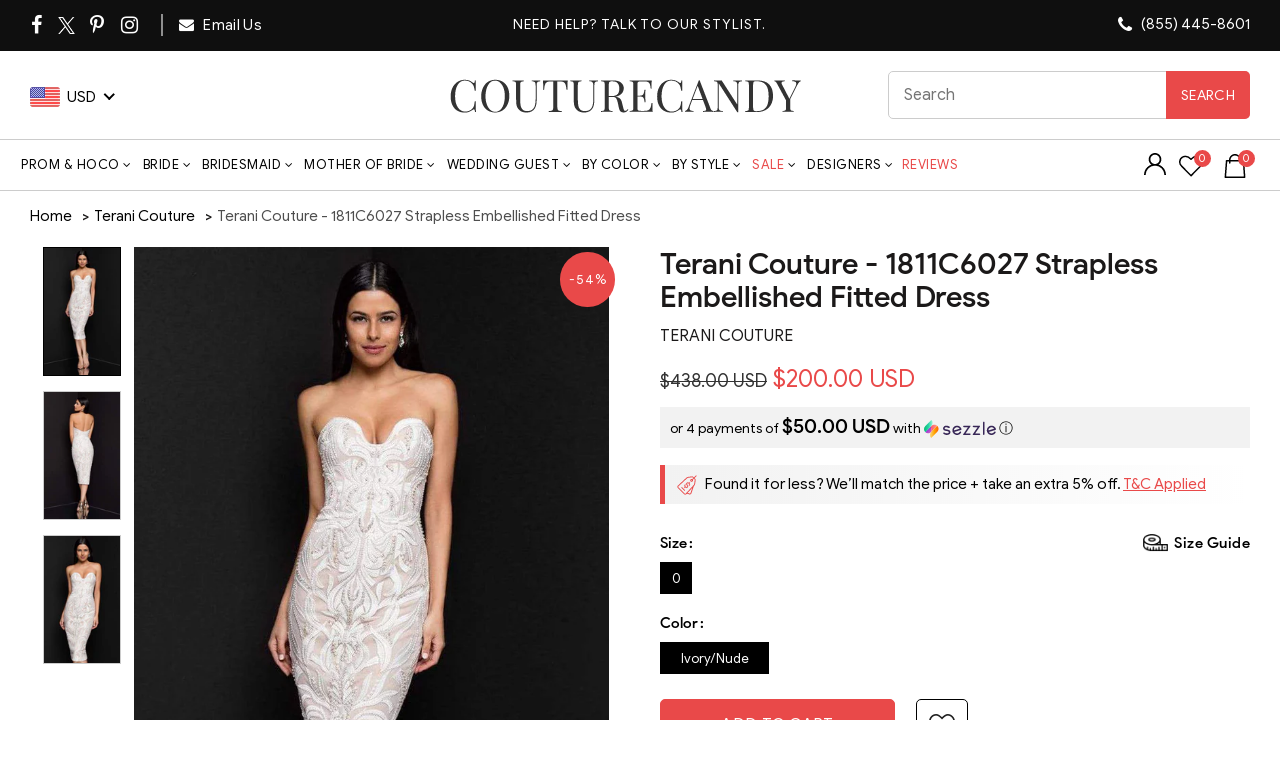

--- FILE ---
content_type: text/html; charset=utf-8
request_url: https://www.couturecandy.com/collections/bodycon-dresses/products/terani-couture-1811c6027-strapless-embellished-fitted-dress
body_size: 115872
content:
<!doctype html>
<!--[if IE 9]> <html class="ie9 no-js" lang="en"> <![endif]-->
<!--[if (gt IE 9)|!(IE)]><!--> <html class="no-js" lang="en"> <!--<![endif]-->
<head>  <meta charset="utf-8">
  <meta http-equiv="X-UA-Compatible" content="IE=edge,chrome=1">
  <meta http-equiv="Content-Type" content="text/html; charset=utf-8" />
  <meta name="viewport" content="width=device-width,initial-scale=1">
  <meta name="theme-color" content="#ff6666">
  <meta name="author" content="www.couturecandy.com">
  <meta name="msvalidate.01" content="8BA77E72B27710936ACB44C48B176C68" />
  <meta name="robots" content="max-image-preview:large" />
  <meta name="format-detection" content="telephone=no">
  <meta http-equiv="Content-Security-Policy" content="block-all-mixed-content">
  <meta name="google-site-verification" content="uNyud5IX_hzvOUqdb4FrTPFZ4dGGPNeTYGGt8G8-yfQ" />
  <meta name="p:domain_verify" content="efe92e0a1e3bd430a8d003f62b6b7f6c"/><link rel="canonical" href="https://www.couturecandy.com/products/terani-couture-1811c6027-strapless-embellished-fitted-dress">
  <link rel="shortcut icon" href="//cdn.shopify.com/s/files/1/0144/7018/5017/files/smal-logo_7ee0f572-9197-48cb-b714-87a162678b37_32x.jpg?v=1656321690" type="image/png">
  <link rel="apple-touch-icon-precomposed" sizes="152x152" href="//www.couturecandy.com/cdn/shop/files/smal-logo_7ee0f572-9197-48cb-b714-87a162678b37_152x.jpg?v=1739048195">
 <title>Terani Couture 1811C6027 - Tea-Length Column Dress - Full Embellishments, Fitted, Strapless, Mid-Open Back, Back Zipper Closure
&ndash; Couture Candy</title>

<meta name="description" content="Buy the Terani Couture - 1811C6027 Strapless Embellished Fitted Dress at www.couturecandy.com.Shop Terani Couture now for attractive discounts."><script type="text/javascript">document.documentElement.className = document.documentElement.className.replace('no-js', 'yes-js js_active js')</script>
<!-- /snippets/social-meta-tags.liquid -->


<meta property="og:site_name" content="Couture Candy">
<meta property="og:url" content="https://www.couturecandy.com/products/terani-couture-1811c6027-strapless-embellished-fitted-dress">
<meta property="og:title" content="Terani Couture - 1811C6027 Strapless Embellished Fitted Dress">
<meta property="og:type" content="product"><meta property="og:description" content="Buy the Terani Couture - 1811C6027 Strapless Embellished Fitted Dress at www.couturecandy.com.Shop Terani Couture now for attractive discounts."><meta property="og:image:alt" content="Terani Couture - 1811C6027 Strapless Embellished Fitted Dress">
  <meta property="og:price:amount" content="200.00">
  <meta property="og:price:currency" content="USD"><meta property="og:image" content="http://www.couturecandy.com/cdn/shop/products/terani-couture-1811c6027-strapless-embellished-fitted-dress-special-occasion-dress-0-ivory-nude-28894103306323.jpg?v=1750977029"><meta property="og:image" content="http://www.couturecandy.com/cdn/shop/products/terani-couture-1811c6027-strapless-embellished-fitted-dress-special-occasion-dress-28894103076947.jpg?v=1750977030"><meta property="og:image" content="http://www.couturecandy.com/cdn/shop/products/terani-couture-1811c6027-strapless-embellished-fitted-dress-special-occasion-dress-28894130077779.jpg?v=1750977030">
<meta property="og:image:secure_url" content="https://www.couturecandy.com/cdn/shop/products/terani-couture-1811c6027-strapless-embellished-fitted-dress-special-occasion-dress-0-ivory-nude-28894103306323.jpg?v=1750977029"><meta property="og:image:secure_url" content="https://www.couturecandy.com/cdn/shop/products/terani-couture-1811c6027-strapless-embellished-fitted-dress-special-occasion-dress-28894103076947.jpg?v=1750977030"><meta property="og:image:secure_url" content="https://www.couturecandy.com/cdn/shop/products/terani-couture-1811c6027-strapless-embellished-fitted-dress-special-occasion-dress-28894130077779.jpg?v=1750977030">
<meta name="twitter:site" content="@couturecandy1"><meta name="twitter:card" content="summary_large_image">
<meta name="twitter:title" content="Terani Couture - 1811C6027 Strapless Embellished Fitted Dress"><meta name="twitter:description" content="Buy the Terani Couture - 1811C6027 Strapless Embellished Fitted Dress at www.couturecandy.com.Shop Terani Couture now for 
              attractive discounts"><link rel="preload" href="//www.couturecandy.com/cdn/shop/products/terani-couture-1811c6027-strapless-embellished-fitted-dress-special-occasion-dress-0-ivory-nude-28894103306323_1024x1024.jpg?v=1750977029" as="image"><link rel="dns-prefetch" href="https://ajax.googleapis.com" crossorigin>
  <link rel="preconnect" href="https://fonts.googleapis.com" crossorigin>
  <link rel="preconnect" href="https://fonts.gstatic.com" crossorigin>
  <link rel="preconnect" href="https://services.mybcapps.com/bc-sf-filter/filter" crossorigin/>
  <link rel="dns-prefetch" href="https://services.mybcapps.com/bc-sf-filter/filter" crossorigin/><style id="w3_bg_load">div:not(.w3_bg), section:not(.w3_bg), iframelazy:not(.w3_bg){background-image:none !important;}</style>
<script>
	var w3_lazy_load_by_px = 200,
		blank_image_webp_url = "https://d2pk8plgu825qi.cloudfront.net/wp-content/uploads/blank.pngw3.webp",
		google_fonts_delay_load = 1e4,
		w3_mousemoveloadimg = !1,
		w3_page_is_scrolled = !1,
		w3_lazy_load_js = 1,
		w3_excluded_js = 0;
	class w3_loadscripts {
		constructor(e) {
			this.triggerEvents = e, this.eventOptions = {
				passive: !0
			}, this.userEventListener = this.triggerListener.bind(this), this.lazy_trigger, this.style_load_fired, this.lazy_scripts_load_fired = 0, this.scripts_load_fired = 0, this.scripts_load_fire = 0, this.excluded_js = w3_excluded_js, this.w3_lazy_load_js = w3_lazy_load_js, this.w3_fonts = "undefined" != typeof w3_googlefont ? w3_googlefont : [], this.w3_styles = [], this.w3_scripts = {
				normal: [],
				async: [],
				defer: [],
				lazy: []
			}, this.allJQueries = []
		}
		user_events_add(e) {
			this.triggerEvents.forEach(t => window.addEventListener(t, e.userEventListener, e.eventOptions))
		}
		user_events_remove(e) {
			this.triggerEvents.forEach(t => window.removeEventListener(t, e.userEventListener, e.eventOptions))
		}
		triggerListener_on_load() {
			"loading" === document.readyState ? document.addEventListener("DOMContentLoaded", this.load_resources.bind(this)) : this.load_resources()
		}
		triggerListener() {
			this.user_events_remove(this), this.lazy_scripts_load_fired = 1, this.add_html_class("w3_user"), "loading" === document.readyState ? (document.addEventListener("DOMContentLoaded", this.load_style_resources.bind(this)), this.scripts_load_fire || document.addEventListener("DOMContentLoaded", this.load_resources.bind(this))) : (this.load_style_resources(), this.scripts_load_fire || this.load_resources())
		}
		async load_style_resources() {
			this.style_load_fired || (this.style_load_fired = !0, this.register_styles(), document.getElementsByTagName("html")[0].setAttribute("data-css", this.w3_styles.length), document.getElementsByTagName("html")[0].setAttribute("data-css-loaded", 0), this.preload_scripts(this.w3_styles), this.load_styles_preloaded())
		}
		async load_styles_preloaded() {
			setTimeout(function(e) {
				document.getElementsByTagName("html")[0].classList.contains("css-preloaded") ? e.load_styles(e.w3_styles) : e.load_styles_preloaded()
			}, 200, this)
		}
		async load_resources() {
			this.scripts_load_fired || (this.scripts_load_fired = !0, this.hold_event_listeners(), this.exe_document_write(), this.register_scripts(), this.add_html_class("w3_start"), "function" == typeof w3_events_on_start_js && w3_events_on_start_js(), this.preload_scripts(this.w3_scripts.normal), this.preload_scripts(this.w3_scripts.defer), this.preload_scripts(this.w3_scripts.async), this.wnwAnalytics(), this.wnwBoomerang(), await this.load_scripts(this.w3_scripts.normal), await this.load_scripts(this.w3_scripts.defer), await this.load_scripts(this.w3_scripts.async), await this.execute_domcontentloaded(), await this.execute_window_load(), window.dispatchEvent(new Event("w3-scripts-loaded")), this.add_html_class("w3_js"), "function" == typeof w3_events_on_end_js && w3_events_on_end_js(), this.lazy_trigger = setInterval(this.w3_trigger_lazy_script, 500, this))
		}
		async w3_trigger_lazy_script(e) {
			e.lazy_scripts_load_fired && (await e.load_scripts(e.w3_scripts.lazy), e.add_html_class("jsload"), clearInterval(e.lazy_trigger))
		}
		add_html_class(e) {
			document.getElementsByTagName("html")[0].classList.add(e)
		}
		register_scripts() {
			document.querySelectorAll("script[type=lazyload_int]").forEach(e => {
				e.hasAttribute("data-src") ? e.hasAttribute("async") && !1 !== e.async ? this.w3_scripts.async.push(e) : e.hasAttribute("defer") && !1 !== e.defer || "module" === e.getAttribute("data-w3-type") ? this.w3_scripts.defer.push(e) : this.w3_scripts.normal.push(e) : this.w3_scripts.normal.push(e)
			}), document.querySelectorAll("script[type=lazyload_ext]").forEach(e => {
				this.w3_scripts.lazy.push(e)
			})
		}
		register_styles() {
			document.querySelectorAll("link[data-href]").forEach(e => {
				this.w3_styles.push(e)
			})
		}
		async execute_script(e) {
			return await this.repaint_frame(), new Promise(t => {
				let s = document.createElement("script"),
					a;
				[...e.attributes].forEach(e => {
					let t = e.nodeName;
					"type" !== t && "data-src" !== t && ("data-w3-type" === t && (t = "type", a = e.nodeValue), s.setAttribute(t, e.nodeValue))
				}), e.hasAttribute("data-src") ? (s.setAttribute("src", e.getAttribute("data-src")), s.addEventListener("load", t), s.addEventListener("error", t)) : (s.text = e.text, t()), null !== e.parentNode && e.parentNode.replaceChild(s, e)
			})
		}
		async execute_styles(e) {
    		return function(e){
    			e.href = e.getAttribute("data-href");
    			e.rel = "stylesheet";
    		}(e)
    	}
		async load_scripts(e) {
			let t = e.shift();
			return t ? (await this.execute_script(t), this.load_scripts(e)) : Promise.resolve()
		}
		async load_styles(e) {
			let t = e.shift();
			return t ? (this.execute_styles(t), this.load_styles(e)) : "loaded"
		}
		async load_fonts(e) {
			var t = document.createDocumentFragment();
			e.forEach(e => {
				let s = document.createElement("link");
				s.href = e, s.rel = "stylesheet", t.appendChild(s)
			}), setTimeout(function() {
				document.head.appendChild(t)
			}, google_fonts_delay_load)
		}
		preload_scripts(e) {
			var t = document.createDocumentFragment(),
				s = 0,
				a = this;
			[...e].forEach(i => {
				let r = i.getAttribute("data-src"),
					n = i.getAttribute("data-href");
				if (r) {
					let d = document.createElement("link");
					d.href = r, d.rel = "preload", d.as = "script", t.appendChild(d)
				} else if (n) {
					let l = document.createElement("link");
					l.href = n, l.rel = "preload", l.as = "style", s++, e.length == s && (l.dataset.last = 1), t.appendChild(l), l.onload = function() {
						fetch(this.href).then(e => e.blob()).then(e => {
							a.update_css_loader()
						}).catch(e => {
							a.update_css_loader()
						})
					}, l.onerror = function() {
						a.update_css_loader()
					}
				}
			}), document.head.appendChild(t)
		}
		update_css_loader() {
			document.getElementsByTagName("html")[0].setAttribute("data-css-loaded", parseInt(document.getElementsByTagName("html")[0].getAttribute("data-css-loaded")) + 1), document.getElementsByTagName("html")[0].getAttribute("data-css") == document.getElementsByTagName("html")[0].getAttribute("data-css-loaded") && document.getElementsByTagName("html")[0].classList.add("css-preloaded")
		}
		hold_event_listeners() {
			let e = {};

			function t(t, s) {
				! function(t) {
					function s(s) {
						return e[t].eventsToRewrite.indexOf(s) >= 0 ? "w3-" + s : s
					}
					e[t] || (e[t] = {
						originalFunctions: {
							add: t.addEventListener,
							remove: t.removeEventListener
						},
						eventsToRewrite: []
					}, t.addEventListener = function() {
						arguments[0] = s(arguments[0]), e[t].originalFunctions.add.apply(t, arguments)
					}, t.removeEventListener = function() {
						arguments[0] = s(arguments[0]), e[t].originalFunctions.remove.apply(t, arguments)
					})
				}(t), e[t].eventsToRewrite.push(s)
			}

			function s(e, t) {
				let s = e[t];
				Object.defineProperty(e, t, {
					get: () => s || function() {},
					set(a) {
						e["w3" + t] = s = a
					}
				})
			}
			t(document, "DOMContentLoaded"), t(window, "DOMContentLoaded"), t(window, "load"), t(window, "pageshow"), t(document, "readystatechange"), /*s(document, "onreadystatechange"),*/ s(window, "onload"), s(window, "onpageshow")
		}
		hold_jquery(e) {
			let t = window.jQuery;
			Object.defineProperty(window, "jQuery", {
				get: () => t,
				set(s) {
					if (s && s.fn && !e.allJQueries.includes(s)) {
						s.fn.ready = s.fn.init.prototype.ready = function(t) {
							if (void 0 !== t) return e.scripts_load_fired ? e.domReadyFired ? t.bind(document)(s) : document.addEventListener("w3-DOMContentLoaded", () => t.bind(document)(s)) : t.bind(document)(s), s(document)
						};
						let a = s.fn.on;
						s.fn.on = s.fn.init.prototype.on = function() {
							if ("ready" == arguments[0]) {
								if (this[0] !== document) return a.apply(this, arguments), this;
								arguments[1].bind(document)(s)
							}
							if (this[0] === window) {
								function e(e) {
									return e.split(" ").map(e => "load" === e || 0 === e.indexOf("load.") ? "w3-jquery-load" : e).join(" ")
								}
								"string" == typeof arguments[0] || arguments[0] instanceof String ? arguments[0] = e(arguments[0]) : "object" == typeof arguments[0] && Object.keys(arguments[0]).forEach(t => {
									Object.assign(arguments[0], {
										[e(t)]: arguments[0][t]
									})[t]
								})
							}
							return a.apply(this, arguments), this
						}, e.allJQueries.push(s)
					}
					t = s
				}
			})
		}
		async execute_domcontentloaded() {
			this.domReadyFired = !0, await this.repaint_frame(), document.dispatchEvent(new Event("w3-DOMContentLoaded")), await this.repaint_frame(), window.dispatchEvent(new Event("w3-DOMContentLoaded")), await this.repaint_frame(), document.dispatchEvent(new Event("w3-readystatechange")), await this.repaint_frame(), document.w3onreadystatechange && document.w3onreadystatechange()
		}
		async execute_window_load() {
			await this.repaint_frame(), setTimeout(function() {
				window.dispatchEvent(new Event("w3-load"))
			}, 100), await this.repaint_frame(), window.w3onload && window.w3onload(), await this.repaint_frame(), this.allJQueries.forEach(e => e(window).trigger("w3-jquery-load")), window.dispatchEvent(new Event("w3-pageshow")), await this.repaint_frame(), window.w3onpageshow && window.w3onpageshow()
		}
		exe_document_write() {
			let e = new Map;
			document.write = document.writeln = function(t) {
				let s = document.currentScript,
					a = document.createRange(),
					i = s.parentElement,
					r = e.get(s);
				void 0 === r && (r = s.nextSibling, e.set(s, r));
				let n = document.createDocumentFragment();
				a.setStart(n, 0), n.appendChild(a.createContextualFragment(t)), i.insertBefore(n, r)
			}
		}
		async repaint_frame() {
			return new Promise(e => requestAnimationFrame(e))
		}
		static execute() {
			let e = new w3_loadscripts(["keydown", "mousemove", "touchmove", "touchstart", "touchend", "wheel"]);
			e.load_fonts(e.w3_fonts), e.user_events_add(e), e.excluded_js || e.hold_jquery(e), e.w3_lazy_load_js || (e.scripts_load_fire = 1, e.triggerListener_on_load());
			let t = setInterval(function e(s) {
				null != document.body && (document.body.getBoundingClientRect().top < -30 && s.triggerListener(), clearInterval(t))
			}, 500, e)
		}
        static run() {
            let e = new w3_loadscripts(["keydown", "mousemove", "touchmove", "touchstart", "touchend", "wheel"]);
            e.load_fonts(e.w3_fonts), e.user_events_add(e), e.excluded_js || e.hold_jquery(e), e.w3_lazy_load_js || (e.scripts_load_fire = 1, e.triggerListener_on_load());
            e.triggerListener();
        }
		wnwAnalytics() {
			document.querySelectorAll(".analytics").forEach(function(e) {
				trekkie.integrations = !1;
				var t = document.createElement("script");
				t.innerHTML = e.innerHTML, e.parentNode.insertBefore(t, e.nextSibling), e.parentNode.removeChild(e)
			})
		}
		wnwBoomerang() {
			document.querySelectorAll(".boomerang").forEach(function(e) {
				window.BOOMR.version = !1;
				var t = document.createElement("script");
				t.innerHTML = e.innerHTML, e.parentNode.insertBefore(t, e.nextSibling), e.parentNode.removeChild(e)
			})
		}
	}
	setTimeout(function() {
		w3_loadscripts.execute();
    },1000);
</script><style>@font-face{font-family:fontawesome;src:url('[data-uri]  ') format('woff2');font-weight:400;font-style:normal;font-display:swap}</style>
<link rel="preload" href="//www.couturecandy.com/cdn/shop/t/147/assets/gl_vendor.css?v=29680176420868845221767184577" as="style" type = "text/css" onload = "this.onload = null; this.rel='stylesheet';">
<link rel="preload" href="//www.couturecandy.com/cdn/shop/t/147/assets/main.min.css?v=119500194227224991281767184594" as="style" type = "text/css" onload = "this.onload = null; this.rel='stylesheet';">
<link rel="preload stylesheet" type="text/css" href="//www.couturecandy.com/cdn/shop/t/147/assets/commom.min.css?v=80129750750618579641768195466" as="style" type = "text/css" onload = "this.onload = null; this.rel='stylesheet';"/>
<link rel="preload" href="//www.couturecandy.com/cdn/shop/t/147/assets/product.min.new.css?v=16377931428909978641767184605" as="style" onload="this.rel='stylesheet'"><link rel="preload" href="//www.couturecandy.com/cdn/shop/t/147/assets/style.css?v=60991644972565710291767184624" as="style" type = "text/css" onload = "this.onload = null; this.rel='stylesheet';">
<style>.switchers.col-4 { height: 30px;} .wg-drop.country-selector.closed ul {display: none;} div#currency_switcher {  min-width: 105px;}
@media only screen and (min-width: 1200px) { header.main-header {min-height: 140px;} .Value.social { min-height: 47px;} .single-product-content p.price {  min-height: 36px;} .free_ship { min-height: 22.5px;} .single-product-content div#SizeChart{ min-height: 29px;} .main-header .right-column { min-width: 157px;}}
.shopify-app-block a{font-size:16px;text-transform:uppercase}.yith-wcwl-add-button{display:none}.iWishView svg{height:24px;width:24px}.iWishView{margin-left:10px;position:relative;top:4px}.iWishCount,a.iWishAddColl{position:absolute;display:flex}.iWishCount{width:17px;height:17px;line-height:16px;background-color:#e94949;font-size:11px;color:#fff;top:-4px;left:15px;border-radius:50%;justify-content:center}.shopify-app-block{margin-top:10px}a.iWishAddColl svg{width:21px!important;height:21px!important}a.iWishAddColl{right:25px;top:6px;background:#fff;border-radius:100%;width:30px;height:30px;justify-content:center}
.orichi-watermark {
    display: none !important;
}
</style>
<!--begin-boost-pfs-filter-css--><link rel="preload stylesheet" href="//www.couturecandy.com/cdn/shop/t/147/assets/boost-pfs-instant-search.css?v=27155030642927617361767184673" as="style"><style data-id="boost-pfs-style">
    .boost-pfs-filter-option-title-text {}

   .boost-pfs-filter-tree-v .boost-pfs-filter-option-title-text:before {}
    .boost-pfs-filter-tree-v .boost-pfs-filter-option.boost-pfs-filter-option-collapsed .boost-pfs-filter-option-title-text:before {}
    .boost-pfs-filter-tree-h .boost-pfs-filter-option-title-heading:before {}

    .boost-pfs-filter-refine-by .boost-pfs-filter-option-title h3 {}

    .boost-pfs-filter-option-content .boost-pfs-filter-option-item-list .boost-pfs-filter-option-item button,
    .boost-pfs-filter-option-content .boost-pfs-filter-option-item-list .boost-pfs-filter-option-item .boost-pfs-filter-button,
    .boost-pfs-filter-option-range-amount input,
    .boost-pfs-filter-tree-v .boost-pfs-filter-refine-by .boost-pfs-filter-refine-by-items .refine-by-item,
    .boost-pfs-filter-refine-by-wrapper-v .boost-pfs-filter-refine-by .boost-pfs-filter-refine-by-items .refine-by-item,
    .boost-pfs-filter-refine-by .boost-pfs-filter-option-title,
    .boost-pfs-filter-refine-by .boost-pfs-filter-refine-by-items .refine-by-item>a,
    .boost-pfs-filter-refine-by>span,
    .boost-pfs-filter-clear,
    .boost-pfs-filter-clear-all{}
    .boost-pfs-filter-tree-h .boost-pfs-filter-pc .boost-pfs-filter-refine-by-items .refine-by-item .boost-pfs-filter-clear .refine-by-type,
    .boost-pfs-filter-refine-by-wrapper-h .boost-pfs-filter-pc .boost-pfs-filter-refine-by-items .refine-by-item .boost-pfs-filter-clear .refine-by-type {}

    .boost-pfs-filter-option-multi-level-collections .boost-pfs-filter-option-multi-level-list .boost-pfs-filter-option-item .boost-pfs-filter-button-arrow .boost-pfs-arrow:before,
    .boost-pfs-filter-option-multi-level-tag .boost-pfs-filter-option-multi-level-list .boost-pfs-filter-option-item .boost-pfs-filter-button-arrow .boost-pfs-arrow:before {}

    .boost-pfs-filter-refine-by-wrapper-v .boost-pfs-filter-refine-by .boost-pfs-filter-refine-by-items .refine-by-item .boost-pfs-filter-clear:after,
    .boost-pfs-filter-refine-by-wrapper-v .boost-pfs-filter-refine-by .boost-pfs-filter-refine-by-items .refine-by-item .boost-pfs-filter-clear:before,
    .boost-pfs-filter-tree-v .boost-pfs-filter-refine-by .boost-pfs-filter-refine-by-items .refine-by-item .boost-pfs-filter-clear:after,
    .boost-pfs-filter-tree-v .boost-pfs-filter-refine-by .boost-pfs-filter-refine-by-items .refine-by-item .boost-pfs-filter-clear:before,
    .boost-pfs-filter-refine-by-wrapper-h .boost-pfs-filter-pc .boost-pfs-filter-refine-by-items .refine-by-item .boost-pfs-filter-clear:after,
    .boost-pfs-filter-refine-by-wrapper-h .boost-pfs-filter-pc .boost-pfs-filter-refine-by-items .refine-by-item .boost-pfs-filter-clear:before,
    .boost-pfs-filter-tree-h .boost-pfs-filter-pc .boost-pfs-filter-refine-by-items .refine-by-item .boost-pfs-filter-clear:after,
    .boost-pfs-filter-tree-h .boost-pfs-filter-pc .boost-pfs-filter-refine-by-items .refine-by-item .boost-pfs-filter-clear:before {}
    .boost-pfs-filter-option-range-slider .noUi-value-horizontal {}

    .boost-pfs-filter-tree-mobile-button button,
    .boost-pfs-filter-top-sorting-mobile button {}
    .boost-pfs-filter-top-sorting-mobile button>span:after {}
  </style>
<!--end-boost-pfs-filter-css--><style type="text/css">
      </style><script src="//ajax.googleapis.com/ajax/libs/jquery/2.2.4/jquery.min.js" type="text/javascript"></script>
<div id="shopify-section-sezzle-widget" class="shopify-section">
<!-- <script type="text/javascript">
    document.sezzleConfig = {
        "configGroups": [{
            "targetXPath": "#productPrice",
            "renderToPath": "#productPrice",
            "urlMatch": "product",
            "relatedElementActions": [{
                "relatedPath": ".",
                "initialAction": function(r, w) {
                    console.log("Initial Action Triggered");

                    // Check if we already have a Sezzle price element
                    const existingSezzle = document.querySelector(".sezzle-shopify-info-button .sezzle-payment-amount");
                    if (existingSezzle) {
                        console.log("Sezzle price already exists, removing duplicate");
                       // Modify Sezzle price after it gets rendered
                          const sezzleContainer = document.querySelector(".sezzle-shopify-info-button");
                          const sezzleAmount = sezzleContainer.querySelector(".sezzle-payment-amount");
                              if (sezzleAmount) {
                                  const prices = sezzleAmount.innerHTML.split('$');
                                  if (prices.length > 2) {
                                      // Keep only the last price with currency
                                      sezzleAmount.innerHTML = `$${prices[prices.length - 1].trim()}`; // Last price only
                                  }
                              }
                    }
                }
            }]
        }]
    };
</script> -->
  <script defer type="text/javascript">
    document.sezzleConfig = {
				"configGroups": [{
					"targetXPath": "#productPrice/.product-price/.money",
					"renderToPath": "#productPrice",
					"urlMatch": "product",
					"relatedElementActions": [{
					"relatedPath": ".",
					"initialAction": function(r,w){
                      if(w.nextElementSibling && w.nextElementSibling.className.indexOf("sezzle-shopify-info-button") > -1){
					    w.nextElementSibling.remove();
					}
					}
					}]
				},{
					"targetXPath": "#revy-cart-subtotal-price/.money",
					"renderToPath": "#sub-total-price-show",
					"urlMatch": "cart",
					"relatedElementActions": [{
					"relatedPath": ".",
					"initialAction": function(r,w){
					if(w.nextElementSibling && w.nextElementSibling.className.indexOf("sezzle-shopify-info-button") > -1){
					w.nextElementSibling.style.display = "none"
					}
					}
					}]
				}]
				} </script>
<script defer="defer" src="https://widget.sezzle.com/v1/javascript/price-widget?uuid=bd0b31d4-a0b6-4036-868a-27a0e13ed47a"></script>


</div> <!-- StackAdapt Pixel -->  
  <script type="lazyload_int">!function(s,a,e,v,n,t,z){if(s.saq)return;n=s.saq=function(){n.callMethod?n.callMethod.apply(n,arguments):n.queue.push(arguments)};if(!s._saq)s._saq=n;n.push=n;n.loaded=!0;n.version='1.0';n.queue=[];t=a.createElement(e);t.async=!0;t.src=v;z=a.getElementsByTagName(e)[0];z.parentNode.insertBefore(t,z)}(window,document,'script','https://tags.srv.stackadapt.com/events.js');saq('rt','lLJ2Lmy9X0L3OSJj8O8ca2');</script><noscript><img src="https://tags.srv.stackadapt.com/rt?sid=lLJ2Lmy9X0L3OSJj8O8ca2" width="1" height="1"/></noscript>  
  <script type="lazyload_int">!function(s,a,e,v,n,t,z){if(s.saq)return;n=s.saq=function(){n.callMethod?n.callMethod.apply(n,arguments):n.queue.push(arguments)};if(!s._saq)s._saq=n;n.push=n;n.loaded=!0;n.version='1.0';n.queue=[];t=a.createElement(e);t.async=!0;t.src=v;z=a.getElementsByTagName(e)[0];z.parentNode.insertBefore(t,z)}(window,document,'script','https://tags.srv.stackadapt.com/events.js');saq('conv','0Xr6vCwKPFJ59yVYuZmsPh');</script><noscript><img src="https://tags.srv.stackadapt.com/conv?cid=0Xr6vCwKPFJ59yVYuZmsPh" width="1" height="1"/></noscript>

  
<script type="lazyload_int">(function(a,s,y,n,c,h,i,d,e){s.className+=' '+y;h.start=1*new Date;
h.end=i=function(){s.className=s.className.replace(RegExp(' ?'+y),'')};
(a[n]=a[n]||[]).hide=h;setTimeout(function(){i();h.end=null},c);h.timeout=c;
})(window,document.documentElement,'async-hide','dataLayer',4000,
{'GTM-PQJPKCB':true});</script>

  <!-- Google Tag Manager -->
  <script>(function(w,d,s,l,i){w[l]=w[l]||[];w[l].push({'gtm.start':
  new Date().getTime(),event:'gtm.js'});var f=d.getElementsByTagName(s)[0],
  j=d.createElement(s),dl=l!='dataLayer'?'&l='+l:'';j.async=true;j.src=
  'https://www.googletagmanager.com/gtm.js?id='+i+dl;f.parentNode.insertBefore(j,f);
  })(window,document,'script','dataLayer','GTM-PQJPKCB');</script>
  <!-- End Google Tag Manager --><link rel="preconnect" href="https://scontent.cdninstagram.com/">
  <link rel="preload" href="https://instafeed.nfcube.com/cdn/instafeed-15.3.0.css" as="style" onload="this.onload=null;this.rel='stylesheet'">
  <noscript>
    <link rel="stylesheet" href="https://instafeed.nfcube.com/cdn/instafeed-15.3.0.css">
  </noscript><script>window.performance && window.performance.mark && window.performance.mark('shopify.content_for_header.start');</script><meta id="shopify-digital-wallet" name="shopify-digital-wallet" content="/14470185017/digital_wallets/dialog">
<meta name="shopify-checkout-api-token" content="e2a88c02cb5106f6ed7567ef4b14d9c6">
<meta id="in-context-paypal-metadata" data-shop-id="14470185017" data-venmo-supported="true" data-environment="production" data-locale="en_US" data-paypal-v4="true" data-currency="USD">
<link rel="alternate" type="application/json+oembed" href="https://www.couturecandy.com/products/terani-couture-1811c6027-strapless-embellished-fitted-dress.oembed">
<script async="async" data-src="/checkouts/internal/preloads.js?locale=en-US"></script>
<script id="shopify-features" type="application/json">{"accessToken":"e2a88c02cb5106f6ed7567ef4b14d9c6","betas":["rich-media-storefront-analytics"],"domain":"www.couturecandy.com","predictiveSearch":true,"shopId":14470185017,"locale":"en"}</script>
<script>var Shopify = Shopify || {};
Shopify.shop = "couture-candy.myshopify.com";
Shopify.locale = "en";
Shopify.currency = {"active":"USD","rate":"1.0"};
Shopify.country = "US";
Shopify.theme = {"name":"Couture Candy 2026 \u003c\u003e Webspero","id":142139392083,"schema_name":null,"schema_version":null,"theme_store_id":null,"role":"main"};
Shopify.theme.handle = "null";
Shopify.theme.style = {"id":null,"handle":null};
Shopify.cdnHost = "www.couturecandy.com/cdn";
Shopify.routes = Shopify.routes || {};
Shopify.routes.root = "/";</script>
<script type="module">!function(o){(o.Shopify=o.Shopify||{}).modules=!0}(window);</script>
<script>!function(o){function n(){var o=[];function n(){o.push(Array.prototype.slice.apply(arguments))}return n.q=o,n}var t=o.Shopify=o.Shopify||{};t.loadFeatures=n(),t.autoloadFeatures=n()}(window);</script>
<script id="shop-js-analytics" type="application/json">{"pageType":"product"}</script>
<script type="lazyload_int" async type="module" data-src="//www.couturecandy.com/cdn/shopifycloud/shop-js/modules/v2/client.init-shop-cart-sync_BApSsMSl.en.esm.js"></script>
<script type="lazyload_int" async type="module" data-src="//www.couturecandy.com/cdn/shopifycloud/shop-js/modules/v2/chunk.common_CBoos6YZ.esm.js"></script>
<script type="module">
  await import("//www.couturecandy.com/cdn/shopifycloud/shop-js/modules/v2/client.init-shop-cart-sync_BApSsMSl.en.esm.js");
await import("//www.couturecandy.com/cdn/shopifycloud/shop-js/modules/v2/chunk.common_CBoos6YZ.esm.js");

  window.Shopify.SignInWithShop?.initShopCartSync?.({"fedCMEnabled":true,"windoidEnabled":true});

</script>
<script>(function() {
  var isLoaded = false;
  function asyncLoad() {
    if (isLoaded) return;
    isLoaded = true;
    var urls = ["https:\/\/chimpstatic.com\/mcjs-connected\/js\/users\/1b5aca0345bd66f9f08e53801\/febb4e3f27718e41579949f0f.js?shop=couture-candy.myshopify.com","https:\/\/static.ablestar.app\/link-manager\/404-tracker\/14470185017\/650a6744-8fac-405c-b3ee-455f02e59c7c.js?shop=couture-candy.myshopify.com","https:\/\/ecommplugins-scripts.trustpilot.com\/v2.1\/js\/header.min.js?settings=eyJrZXkiOiI3ajMxR0JndnhtbmZsOHdoIn0=\u0026v=2.5\u0026shop=couture-candy.myshopify.com","https:\/\/ecommplugins-scripts.trustpilot.com\/v2.1\/js\/success.min.js?settings=eyJrZXkiOiI3ajMxR0JndnhtbmZsOHdoIiwidCI6WyJvcmRlcnMvZnVsZmlsbGVkIl0sInYiOiIifQ==\u0026shop=couture-candy.myshopify.com","https:\/\/ecommplugins-trustboxsettings.trustpilot.com\/couture-candy.myshopify.com.js?settings=1766425637369\u0026shop=couture-candy.myshopify.com"];
    for (var i = 0; i < urls.length; i++) {
      var s = document.createElement('script');
      s.type = 'text/javascript';
      s.async = true;
      s.src = urls[i];
      var x = document.getElementsByTagName('script')[0];
      x.parentNode.insertBefore(s, x);
    }
  };
  if(window.attachEvent) {
    window.attachEvent('onload', asyncLoad);
  } else {
    window.addEventListener('w3-DOMContentLoaded', asyncLoad, false);
  }
})();</script>
<script id="__st">var __st={"a":14470185017,"offset":-28800,"reqid":"e87fe041-ed47-46b3-8027-e960ac292e00-1768867764","pageurl":"www.couturecandy.com\/collections\/bodycon-dresses\/products\/terani-couture-1811c6027-strapless-embellished-fitted-dress","u":"2571fb6fc8ce","p":"product","rtyp":"product","rid":1577253044281};</script>
<script>window.ShopifyPaypalV4VisibilityTracking = true;</script>
<script id="captcha-bootstrap">!function(){'use strict';const t='contact',e='account',n='new_comment',o=[[t,t],['blogs',n],['comments',n],[t,'customer']],c=[[e,'customer_login'],[e,'guest_login'],[e,'recover_customer_password'],[e,'create_customer']],r=t=>t.map((([t,e])=>`form[action*='/${t}']:not([data-nocaptcha='true']) input[name='form_type'][value='${e}']`)).join(','),a=t=>()=>t?[...document.querySelectorAll(t)].map((t=>t.form)):[];function s(){const t=[...o],e=r(t);return a(e)}const i='password',u='form_key',d=['recaptcha-v3-token','g-recaptcha-response','h-captcha-response',i],f=()=>{try{return window.sessionStorage}catch{return}},m='__shopify_v',_=t=>t.elements[u];function p(t,e,n=!1){try{const o=window.sessionStorage,c=JSON.parse(o.getItem(e)),{data:r}=function(t){const{data:e,action:n}=t;return t[m]||n?{data:e,action:n}:{data:t,action:n}}(c);for(const[e,n]of Object.entries(r))t.elements[e]&&(t.elements[e].value=n);n&&o.removeItem(e)}catch(o){console.error('form repopulation failed',{error:o})}}const l='form_type',E='cptcha';function T(t){t.dataset[E]=!0}const w=window,h=w.document,L='Shopify',v='ce_forms',y='captcha';let A=!1;((t,e)=>{const n=(g='f06e6c50-85a8-45c8-87d0-21a2b65856fe',I='https://cdn.shopify.com/shopifycloud/storefront-forms-hcaptcha/ce_storefront_forms_captcha_hcaptcha.v1.5.2.iife.js',D={infoText:'Protected by hCaptcha',privacyText:'Privacy',termsText:'Terms'},(t,e,n)=>{const o=w[L][v],c=o.bindForm;if(c)return c(t,g,e,D).then(n);var r;o.q.push([[t,g,e,D],n]),r=I,A||(h.body.append(Object.assign(h.createElement('script'),{id:'captcha-provider',async:!0,src:r})),A=!0)});var g,I,D;w[L]=w[L]||{},w[L][v]=w[L][v]||{},w[L][v].q=[],w[L][y]=w[L][y]||{},w[L][y].protect=function(t,e){n(t,void 0,e),T(t)},Object.freeze(w[L][y]),function(t,e,n,w,h,L){const[v,y,A,g]=function(t,e,n){const i=e?o:[],u=t?c:[],d=[...i,...u],f=r(d),m=r(i),_=r(d.filter((([t,e])=>n.includes(e))));return[a(f),a(m),a(_),s()]}(w,h,L),I=t=>{const e=t.target;return e instanceof HTMLFormElement?e:e&&e.form},D=t=>v().includes(t);t.addEventListener('submit',(t=>{const e=I(t);if(!e)return;const n=D(e)&&!e.dataset.hcaptchaBound&&!e.dataset.recaptchaBound,o=_(e),c=g().includes(e)&&(!o||!o.value);(n||c)&&t.preventDefault(),c&&!n&&(function(t){try{if(!f())return;!function(t){const e=f();if(!e)return;const n=_(t);if(!n)return;const o=n.value;o&&e.removeItem(o)}(t);const e=Array.from(Array(32),(()=>Math.random().toString(36)[2])).join('');!function(t,e){_(t)||t.append(Object.assign(document.createElement('input'),{type:'hidden',name:u})),t.elements[u].value=e}(t,e),function(t,e){const n=f();if(!n)return;const o=[...t.querySelectorAll(`input[type='${i}']`)].map((({name:t})=>t)),c=[...d,...o],r={};for(const[a,s]of new FormData(t).entries())c.includes(a)||(r[a]=s);n.setItem(e,JSON.stringify({[m]:1,action:t.action,data:r}))}(t,e)}catch(e){console.error('failed to persist form',e)}}(e),e.submit())}));const S=(t,e)=>{t&&!t.dataset[E]&&(n(t,e.some((e=>e===t))),T(t))};for(const o of['focusin','change'])t.addEventListener(o,(t=>{const e=I(t);D(e)&&S(e,y())}));const B=e.get('form_key'),M=e.get(l),P=B&&M;t.addEventListener('w3-DOMContentLoaded',(()=>{const t=y();if(P)for(const e of t)e.elements[l].value===M&&p(e,B);[...new Set([...A(),...v().filter((t=>'true'===t.dataset.shopifyCaptcha))])].forEach((e=>S(e,t)))}))}(h,new URLSearchParams(w.location.search),n,t,e,['guest_login'])})(!0,!0)}();</script>
<script integrity="sha256-4kQ18oKyAcykRKYeNunJcIwy7WH5gtpwJnB7kiuLZ1E=" data-source-attribution="shopify.loadfeatures" type="lazyload_int" data-src="//www.couturecandy.com/cdn/shopifycloud/storefront/assets/storefront/load_feature-a0a9edcb.js" crossorigin="anonymous"></script>
<script data-source-attribution="shopify.dynamic_checkout.dynamic.init">var Shopify=Shopify||{};Shopify.PaymentButton=Shopify.PaymentButton||{isStorefrontPortableWallets:!0,init:function(){window.Shopify.PaymentButton.init=function(){};var t=document.createElement("script");t.src="https://www.couturecandy.com/cdn/shopifycloud/portable-wallets/latest/portable-wallets.en.js",t.type="module",document.head.appendChild(t)}};
</script>
<script data-source-attribution="shopify.dynamic_checkout.buyer_consent">
  function portableWalletsHideBuyerConsent(e){var t=document.getElementById("shopify-buyer-consent"),n=document.getElementById("shopify-subscription-policy-button");t&&n&&(t.classList.add("hidden"),t.setAttribute("aria-hidden","true"),n.removeEventListener("click",e))}function portableWalletsShowBuyerConsent(e){var t=document.getElementById("shopify-buyer-consent"),n=document.getElementById("shopify-subscription-policy-button");t&&n&&(t.classList.remove("hidden"),t.removeAttribute("aria-hidden"),n.addEventListener("click",e))}window.Shopify?.PaymentButton&&(window.Shopify.PaymentButton.hideBuyerConsent=portableWalletsHideBuyerConsent,window.Shopify.PaymentButton.showBuyerConsent=portableWalletsShowBuyerConsent);
</script>
<script data-source-attribution="shopify.dynamic_checkout.cart.bootstrap">document.addEventListener("w3-DOMContentLoaded",(function(){function t(){return document.querySelector("shopify-accelerated-checkout-cart, shopify-accelerated-checkout")}if(t())Shopify.PaymentButton.init();else{new MutationObserver((function(e,n){t()&&(Shopify.PaymentButton.init(),n.disconnect())})).observe(document.body,{childList:!0,subtree:!0})}}));
</script>
<link id="shopify-accelerated-checkout-styles" rel="stylesheet" media="screen" href="https://www.couturecandy.com/cdn/shopifycloud/portable-wallets/latest/accelerated-checkout-backwards-compat.css" crossorigin="anonymous">
<style id="shopify-accelerated-checkout-cart">
        #shopify-buyer-consent {
  margin-top: 1em;
  display: inline-block;
  width: 100%;
}

#shopify-buyer-consent.hidden {
  display: none;
}

#shopify-subscription-policy-button {
  background: none;
  border: none;
  padding: 0;
  text-decoration: underline;
  font-size: inherit;
  cursor: pointer;
}

#shopify-subscription-policy-button::before {
  box-shadow: none;
}

      </style>

<script>window.performance && window.performance.mark && window.performance.mark('shopify.content_for_header.end');</script>
        <script>var trekkie=[];trekkie.integrations=!0;window.BOOMR={},window.BOOMR.version=true;</script> <!-- Abandoned Cart Information -->
  <div id="care-cart-customer-information" style="display:none">
    {"id":"", "email":"","default_address":null,"first_name":"","last_name":"","name":"" }
  </div>
  <!-- Abandoned Cart Information -->  
  <!--  ShopInformation -->
  <div id="care-cart-shop-information" style="display:none">
    {"domain":"couture-candy.myshopify.com" }
  </div>
  <!--  ShopInformation -->
  <!--EndCareCartCustomCode-->
  <!--Yahoo script-->
  <script type="lazyload_int">(function(w,d,t,r,u){w[u]=w[u]||[];w[u].push({'projectId':'10000','properties':{'pixelId':'10089243'}});var s=d.createElement(t);s.src=r;s.async=true;s.onload=s.onreadystatechange=function(){var y,rs=this.readyState,c=w[u];if(rs&&rs!="complete"&&rs!="loaded"){return}try{y=YAHOO.ywa.I13N.fireBeacon;w[u]=[];w[u].push=function(p){y([p])};y(c)}catch(e){}};var scr=d.getElementsByTagName(t)[0],par=scr.parentNode;par.insertBefore(s,scr)})(window,document,"script","https://s.yimg.com/wi/ytc.js","dotq");</script>
  <!--Yahoo script END-->
<!--Pinterest Conversion Tracking-->
  <script type="lazyload_int">
  !function(e){if(!window.pintrk){window.pintrk=function(){window.pintrk.queue.push(Array.prototype.slice.call(arguments))};var n=window.pintrk;n.queue=[],n.version="3.0";var t=document.createElement("script");t.async=!0,t.src=e;var r=document.getElementsByTagName("script")[0];r.parentNode.insertBefore(t,r)}}("https://s.pinimg.com/ct/core.js");
  pintrk('load','2612396004968');
  pintrk('page');
  </script>
<noscript>
<img height="1" width="1" style="display:none;" alt="" src="https://ct.pinterest.com/v3/?tid=2612396004968&noscript=1" />
</noscript>
  
<!--   clarity -->
   <!-- <script  type="lazyload_int">
    (function(c,l,a,r,i,t,y){
        c[a]=c[a]||function(){(c[a].q=c[a].q||[]).push(arguments)};
        t=l.createElement(r);t.async=1;t.src="https://www.clarity.ms/tag/"+i;
        y=l.getElementsByTagName(r)[0];y.parentNode.insertBefore(t,y);
    })(window, document, "clarity", "script", "bu2fa977u1");
</script> --><!-- Global Site Tag (gtag.js) - Google AdWords: AW-950821702 -->
    <script async src="https://www.googletagmanager.com/gtag/js?id=AW-950821702"></script>
    <script>
      window.dataLayer = window.dataLayer || [];
      function gtag(){dataLayer.push(arguments);} 
      gtag('js', new Date());
      gtag('config', 'AW-950821702', {'send_page_view': false});
    </script>
    
     <script type="application/ld+json">
        {
          "@context": "https://schema.org",
          "@type": "WebSite",
          "url": "https://www.couturecandy.com/",
          "potentialAction": {
            "@type": "SearchAction",
            "target": {
              "@type": "EntryPoint",
              "urlTemplate": "https://www.couturecandy.com/search?q={search_term_string}"
            },
            "query-input": "required name=search_term_string"
          }
        }
      </script>      
     
<style>#___gcse_0, #jam-iframe{display:none}</style>    
<script>
  function removeGscHash() {
    if (window.location.hash.includes('gsc')) {
      history.replaceState(null, null, window.location.pathname + window.location.search);
      return true;
    }
    return false;
  }
  removeGscHash();
  const hashCleaner = setInterval(() => {
    const removed = removeGscHash();
    if (removed) {
      clearInterval(hashCleaner);
    }
  }, 300);
  // Optional: Listen to hashchange as a fallback
  // window.addEventListener('hashchange', removeGscHash);
</script>
    <!-- BEGIN MerchantWidget Code -->

<script id='merchantWidgetScript'src="https://www.gstatic.com/shopping/merchant/merchantwidget.js" defer>
</script>
<script type="text/javascript">
merchantWidgetScript.addEventListener('load', function () {
  merchantwidget.start({ position: 'LEFT_BOTTOM',region: 'US', mobileBottomMargin: 45});
});
</script>
<!-- END MerchantWidget Code -->

<!-- BEGIN app block: shopify://apps/klaviyo-email-marketing-sms/blocks/klaviyo-onsite-embed/2632fe16-c075-4321-a88b-50b567f42507 -->












  <script async src="https://static.klaviyo.com/onsite/js/Rk4jiG/klaviyo.js?company_id=Rk4jiG"></script>
  <script>!function(){if(!window.klaviyo){window._klOnsite=window._klOnsite||[];try{window.klaviyo=new Proxy({},{get:function(n,i){return"push"===i?function(){var n;(n=window._klOnsite).push.apply(n,arguments)}:function(){for(var n=arguments.length,o=new Array(n),w=0;w<n;w++)o[w]=arguments[w];var t="function"==typeof o[o.length-1]?o.pop():void 0,e=new Promise((function(n){window._klOnsite.push([i].concat(o,[function(i){t&&t(i),n(i)}]))}));return e}}})}catch(n){window.klaviyo=window.klaviyo||[],window.klaviyo.push=function(){var n;(n=window._klOnsite).push.apply(n,arguments)}}}}();</script>

  
    <script id="viewed_product">
      if (item == null) {
        var _learnq = _learnq || [];

        var MetafieldReviews = null
        var MetafieldYotpoRating = null
        var MetafieldYotpoCount = null
        var MetafieldLooxRating = null
        var MetafieldLooxCount = null
        var okendoProduct = null
        var okendoProductReviewCount = null
        var okendoProductReviewAverageValue = null
        try {
          // The following fields are used for Customer Hub recently viewed in order to add reviews.
          // This information is not part of __kla_viewed. Instead, it is part of __kla_viewed_reviewed_items
          MetafieldReviews = {};
          MetafieldYotpoRating = null
          MetafieldYotpoCount = null
          MetafieldLooxRating = null
          MetafieldLooxCount = null

          okendoProduct = null
          // If the okendo metafield is not legacy, it will error, which then requires the new json formatted data
          if (okendoProduct && 'error' in okendoProduct) {
            okendoProduct = null
          }
          okendoProductReviewCount = okendoProduct ? okendoProduct.reviewCount : null
          okendoProductReviewAverageValue = okendoProduct ? okendoProduct.reviewAverageValue : null
        } catch (error) {
          console.error('Error in Klaviyo onsite reviews tracking:', error);
        }

        var item = {
          Name: "Terani Couture - 1811C6027 Strapless Embellished Fitted Dress",
          ProductID: 1577253044281,
          Categories: ["5% Discount Rule","All","Applique Dresses","Applique Wedding Guest Dresses","Beaded Dresses \u0026 Ball Gowns","Beaded Prom Dresses","Beaded Wedding Guest Dresses","Best Selling Dresses","Birthday Dresses","Bodycon Dresses","Bridal Shower Dresses","Christmas \u0026 Holiday Dresses For Party","Cocktail Dresses","Cocktail Dresses on Sale","Designer Wedding Guest Dresses","Dresses","Dresses on Sale","Embroidery Dresses","Graduation Dresses","Homecoming Dresses","Homecoming Dresses on Sale","Illusion Dresses","Knee Length Dresses","Lace Dresses \u0026 Ball Gowns","Midi Dresses","New Yorker's Apparel (negate)","Open Back Dresses","Open Back Prom Dresses \/ Backless","Open Back Wedding Guest Dresses","Party Dresses","Party Dresses on Sale","Prom Dresses","Prom Dresses on Sale","Semi Formal","Sexy Homecoming Dresses","Strapless Dresses","Strapless Homecoming Dresses","Strapless Prom Dresses","Strapless Wedding Guest Dresses","Sweetheart Dresses","Terani Couture Cocktail Dresses","Terani Couture Dresses","Tight Homecoming Dresses","Tight Prom Dresses","Trumpet Dresses","Wedding Guest Dresses","Wedding Guest Dresses Under $300","Wedding Guest Dresses Under $400","Wedding Guest Dresses Under $500","White Graduation Dresses","White Homecoming Dresses","White Prom Dresses","White Wedding Guest Dresses"],
          ImageURL: "https://www.couturecandy.com/cdn/shop/products/terani-couture-1811c6027-strapless-embellished-fitted-dress-special-occasion-dress-0-ivory-nude-28894103306323_grande.jpg?v=1750977029",
          URL: "https://www.couturecandy.com/products/terani-couture-1811c6027-strapless-embellished-fitted-dress",
          Brand: "Terani Couture",
          Price: "$200.00",
          Value: "200.00",
          CompareAtPrice: "$501.00"
        };
        _learnq.push(['track', 'Viewed Product', item]);
        _learnq.push(['trackViewedItem', {
          Title: item.Name,
          ItemId: item.ProductID,
          Categories: item.Categories,
          ImageUrl: item.ImageURL,
          Url: item.URL,
          Metadata: {
            Brand: item.Brand,
            Price: item.Price,
            Value: item.Value,
            CompareAtPrice: item.CompareAtPrice
          },
          metafields:{
            reviews: MetafieldReviews,
            yotpo:{
              rating: MetafieldYotpoRating,
              count: MetafieldYotpoCount,
            },
            loox:{
              rating: MetafieldLooxRating,
              count: MetafieldLooxCount,
            },
            okendo: {
              rating: okendoProductReviewAverageValue,
              count: okendoProductReviewCount,
            }
          }
        }]);
      }
    </script>
  




  <script>
    window.klaviyoReviewsProductDesignMode = false
  </script>







<!-- END app block --><!-- BEGIN app block: shopify://apps/instafeed/blocks/head-block/c447db20-095d-4a10-9725-b5977662c9d5 --><link rel="preconnect" href="https://cdn.nfcube.com/">
<link rel="preconnect" href="https://scontent.cdninstagram.com/">


  <script>
    document.addEventListener('DOMContentLoaded', function () {
      let instafeedScript = document.createElement('script');

      
        instafeedScript.src = 'https://storage.nfcube.com/instafeed-4fa7d244320e0c800e82229d42abbaff.js';
      

      document.body.appendChild(instafeedScript);
    });
  </script>





<!-- END app block --><!-- BEGIN app block: shopify://apps/beast-currency-converter/blocks/doubly/267afa86-a419-4d5b-a61b-556038e7294d -->


	<script>
		var DoublyGlobalCurrency, catchXHR = true, bccAppVersion = 1;
       	var DoublyGlobal = {
			theme : 'flags_theme',
			spanClass : 'money',
			cookieName : '_g1575966420',
			ratesUrl :  'https://init.grizzlyapps.com/9e32c84f0db4f7b1eb40c32bdb0bdea9',
			geoUrl : 'https://currency.grizzlyapps.com/83d400c612f9a099fab8f76dcab73a48',
			shopCurrency : 'USD',
            allowedCurrencies : '["USD","AUD","SAR","CAD"]',
			countriesJSON : '[]',
			currencyMessage : 'All orders are processed in USD. While the content of your cart is currently displayed in <span class="selected-currency"></span>, you will checkout using USD at the most current exchange rate.',
            currencyFormat : 'money_with_currency_format',
			euroFormat : 'amount',
            removeDecimals : 0,
            roundDecimals : 0,
            roundTo : '99',
            autoSwitch : 0,
			showPriceOnHover : 0,
            showCurrencyMessage : false,
			hideConverter : '0',
			forceJqueryLoad : false,
			beeketing : true,
			themeScript : '',
			customerScriptBefore : '',
			customerScriptAfter : '',
			debug: false
		};

		<!-- inline script: fixes + various plugin js functions -->
		DoublyGlobal.themeScript = "if(DoublyGlobal.debug) debugger;dbGenericFixes=true; \/* hide generic *\/ if(window.location.href.indexOf('\/checkouts') != -1 || window.location.href.indexOf('\/password') != -1 || window.location.href.indexOf('\/orders') != -1) { const doublyStylesHide = document.createElement('style'); doublyStylesHide.textContent = ` .doubly-float, .doubly-wrapper { display:none !important; } `; document.head.appendChild(doublyStylesHide); } \/* generic code to add money, message, convert with retry *\/ function genericConvert(){ if (typeof doublyAddMessage !== 'undefined') doublyAddMessage(); if (typeof doublyAddMoney !== 'undefined') doublyAddMoney(); if (typeof doublyResetMoney !== 'undefined') doublyResetMoney(); DoublyCurrency.convertAll(); initExtraFeatures(); } window.doublyChangeEvent = function(e) { var numRetries = (typeof doublyIntervalTries !== 'undefined' ? doublyIntervalTries : 6); var timeout = (typeof doublyIntervalTime !== 'undefined' ? doublyIntervalTime : 400); clearInterval(window.doublyInterval); \/* quick convert *\/ setTimeout(genericConvert, 50); \/* retry *\/ window.doublyInterval = setInterval(function() { try{ genericConvert(); } catch (e) { clearInterval(window.doublyInterval); } if (numRetries-- <= 0) clearInterval(window.doublyInterval); }, timeout); }; \/* bind events *\/ ['mouseup', 'change', 'input', 'scroll'].forEach(function(event) { document.removeEventListener(event, doublyChangeEvent); document.addEventListener(event, doublyChangeEvent); }); \/* for ajax cart *\/ jQueryGrizzly(document).unbind('ajaxComplete.doublyGenericFix'); jQueryGrizzly(document).bind('ajaxComplete.doublyGenericFix', doublyChangeEvent);";
                    DoublyGlobal.initNiceSelect = function(){
                        !function(e) {
                            e.fn.niceSelect = function() {
                                this.each(function() {
                                    var s = e(this);
                                    var t = s.next()
                                    , n = s.find('option')
                                    , a = s.find('option:selected');
                                    t.find('.current').html('<span class="flags flags-' + a.data('country') + '"></span> &nbsp;' + a.data('display') || a.text());
                                }),
                                e(document).off('.nice_select'),
                                e(document).on('click.nice_select', '.doubly-nice-select.doubly-nice-select', function(s) {
                                    var t = e(this);
                                    e('.doubly-nice-select').not(t).removeClass('open'),
                                    t.toggleClass('open'),
                                    t.hasClass('open') ? (t.find('.option'),
                                    t.find('.focus').removeClass('focus'),
                                    t.find('.selected').addClass('focus')) : t.focus()
                                }),
                                e(document).on('click.nice_select', function(s) {
                                    0 === e(s.target).closest('.doubly-nice-select').length && e('.doubly-nice-select').removeClass('open').find('.option')
                                }),
                                e(document).on('click.nice_select', '.doubly-nice-select .option', function(s) {
                                    var t = e(this);
                                    e('.doubly-nice-select').each(function() {
                                        var s = e(this).find('.option[data-value="' + t.data('value') + '"]')
                                        , n = s.closest('.doubly-nice-select');
                                        n.find('.selected').removeClass('selected'),
                                        s.addClass('selected');
                                        var a = '<span class="flags flags-' + s.data('country') + '"></span> &nbsp;' + s.data('display') || s.text();
                                        n.find('.current').html(a),
                                        n.prev('select').val(s.data('value')).trigger('change')
                                    })
                                }),
                                e(document).on('keydown.nice_select', '.doubly-nice-select', function(s) {
                                    var t = e(this)
                                    , n = e(t.find('.focus') || t.find('.list .option.selected'));
                                    if (32 == s.keyCode || 13 == s.keyCode)
                                        return t.hasClass('open') ? n.trigger('click') : t.trigger('click'),
                                        !1;
                                    if (40 == s.keyCode)
                                        return t.hasClass('open') ? n.next().length > 0 && (t.find('.focus').removeClass('focus'),
                                        n.next().addClass('focus')) : t.trigger('click'),
                                        !1;
                                    if (38 == s.keyCode)
                                        return t.hasClass('open') ? n.prev().length > 0 && (t.find('.focus').removeClass('focus'),
                                        n.prev().addClass('focus')) : t.trigger('click'),
                                        !1;
                                    if (27 == s.keyCode)
                                        t.hasClass('open') && t.trigger('click');
                                    else if (9 == s.keyCode && t.hasClass('open'))
                                        return !1
                                })
                            }
                        }(jQueryGrizzly);
                    };
                DoublyGlobal.addSelect = function(){
                    /* add select in select wrapper or body */  
                    if (jQueryGrizzly('.doubly-wrapper').length>0) { 
                        var doublyWrapper = '.doubly-wrapper';
                    } else if (jQueryGrizzly('.doubly-float').length==0) {
                        var doublyWrapper = '.doubly-float';
                        jQueryGrizzly('body').append('<div class="doubly-float"></div>');
                    }
                    document.querySelectorAll(doublyWrapper).forEach(function(el) {
                        el.insertAdjacentHTML('afterbegin', '<select class="currency-switcher right noreplace" name="doubly-currencies"><option value="USD" data-country="United-States" data-currency-symbol="&#36;" data-display="USD">US Dollar</option><option value="AUD" data-country="Australia" data-currency-symbol="&#36;" data-display="AUD">Australian Dollar</option><option value="SAR" data-country="Saudi-Arabia" data-currency-symbol="&#65020;" data-display="SAR">Saudi Riyal</option><option value="CAD" data-country="Canada" data-currency-symbol="&#36;" data-display="CAD">Canadian Dollar</option></select> <div class="doubly-nice-select currency-switcher right" data-nosnippet> <span class="current notranslate"></span> <ul class="list"> <li class="option notranslate" data-value="USD" data-country="United-States" data-currency-symbol="&#36;" data-display="USD"><span class="flags flags-United-States"></span> &nbsp;US Dollar</li><li class="option notranslate" data-value="AUD" data-country="Australia" data-currency-symbol="&#36;" data-display="AUD"><span class="flags flags-Australia"></span> &nbsp;Australian Dollar</li><li class="option notranslate" data-value="SAR" data-country="Saudi-Arabia" data-currency-symbol="&#65020;" data-display="SAR"><span class="flags flags-Saudi-Arabia"></span> &nbsp;Saudi Riyal</li><li class="option notranslate" data-value="CAD" data-country="Canada" data-currency-symbol="&#36;" data-display="CAD"><span class="flags flags-Canada"></span> &nbsp;Canadian Dollar</li> </ul> </div>');
                    });
                }
		var bbb = "0";
	</script>
	
	
	<!-- inline styles -->
	<style> 
		
		.flags{background-image:url("https://cdn.shopify.com/extensions/01997e3d-dbe8-7f57-a70f-4120f12c2b07/currency-54/assets/currency-flags.png")}
		.flags-small{background-image:url("https://cdn.shopify.com/extensions/01997e3d-dbe8-7f57-a70f-4120f12c2b07/currency-54/assets/currency-flags-small.png")}
		select.currency-switcher{display:none}.doubly-nice-select{-webkit-tap-highlight-color:transparent;background-color:#fff;border-radius:5px;border:1px solid #e8e8e8;box-sizing:border-box;cursor:pointer;display:block;float:left;font-family:"Helvetica Neue",Arial;font-size:14px;font-weight:400;height:42px;line-height:40px;outline:0;padding-left:12px;padding-right:30px;position:relative;text-align:left!important;transition:none;/*transition:all .2s ease-in-out;*/-webkit-user-select:none;-moz-user-select:none;-ms-user-select:none;user-select:none;white-space:nowrap;width:auto}.doubly-nice-select:hover{border-color:#dbdbdb}.doubly-nice-select.open,.doubly-nice-select:active,.doubly-nice-select:focus{border-color:#88bfff}.doubly-nice-select:after{border-bottom:2px solid #999;border-right:2px solid #999;content:"";display:block;height:5px;box-sizing:content-box;pointer-events:none;position:absolute;right:14px;top:16px;-webkit-transform-origin:66% 66%;transform-origin:66% 66%;-webkit-transform:rotate(45deg);transform:rotate(45deg);transition:transform .15s ease-in-out;width:5px}.doubly-nice-select.open:after{-webkit-transform:rotate(-135deg);transform:rotate(-135deg)}.doubly-nice-select.open .list{opacity:1;pointer-events:auto;-webkit-transform:scale(1) translateY(0);transform:scale(1) translateY(0); z-index:1000000 !important;}.doubly-nice-select.disabled{border-color:#ededed;color:#999;pointer-events:none}.doubly-nice-select.disabled:after{border-color:#ccc}.doubly-nice-select.wide{width:100%}.doubly-nice-select.wide .list{left:0!important;right:0!important}.doubly-nice-select.right{float:right}.doubly-nice-select.right .list{left:auto;right:0}.doubly-nice-select.small{font-size:12px;height:36px;line-height:34px}.doubly-nice-select.small:after{height:4px;width:4px}.flags-Afghanistan,.flags-Albania,.flags-Algeria,.flags-Andorra,.flags-Angola,.flags-Antigua-and-Barbuda,.flags-Argentina,.flags-Armenia,.flags-Aruba,.flags-Australia,.flags-Austria,.flags-Azerbaijan,.flags-Bahamas,.flags-Bahrain,.flags-Bangladesh,.flags-Barbados,.flags-Belarus,.flags-Belgium,.flags-Belize,.flags-Benin,.flags-Bermuda,.flags-Bhutan,.flags-Bitcoin,.flags-Bolivia,.flags-Bosnia-and-Herzegovina,.flags-Botswana,.flags-Brazil,.flags-Brunei,.flags-Bulgaria,.flags-Burkina-Faso,.flags-Burundi,.flags-Cambodia,.flags-Cameroon,.flags-Canada,.flags-Cape-Verde,.flags-Cayman-Islands,.flags-Central-African-Republic,.flags-Chad,.flags-Chile,.flags-China,.flags-Colombia,.flags-Comoros,.flags-Congo-Democratic,.flags-Congo-Republic,.flags-Costa-Rica,.flags-Cote-d_Ivoire,.flags-Croatia,.flags-Cuba,.flags-Curacao,.flags-Cyprus,.flags-Czech-Republic,.flags-Denmark,.flags-Djibouti,.flags-Dominica,.flags-Dominican-Republic,.flags-East-Timor,.flags-Ecuador,.flags-Egypt,.flags-El-Salvador,.flags-Equatorial-Guinea,.flags-Eritrea,.flags-Estonia,.flags-Ethiopia,.flags-European-Union,.flags-Falkland-Islands,.flags-Fiji,.flags-Finland,.flags-France,.flags-Gabon,.flags-Gambia,.flags-Georgia,.flags-Germany,.flags-Ghana,.flags-Gibraltar,.flags-Grecee,.flags-Grenada,.flags-Guatemala,.flags-Guernsey,.flags-Guinea,.flags-Guinea-Bissau,.flags-Guyana,.flags-Haiti,.flags-Honduras,.flags-Hong-Kong,.flags-Hungary,.flags-IMF,.flags-Iceland,.flags-India,.flags-Indonesia,.flags-Iran,.flags-Iraq,.flags-Ireland,.flags-Isle-of-Man,.flags-Israel,.flags-Italy,.flags-Jamaica,.flags-Japan,.flags-Jersey,.flags-Jordan,.flags-Kazakhstan,.flags-Kenya,.flags-Korea-North,.flags-Korea-South,.flags-Kosovo,.flags-Kuwait,.flags-Kyrgyzstan,.flags-Laos,.flags-Latvia,.flags-Lebanon,.flags-Lesotho,.flags-Liberia,.flags-Libya,.flags-Liechtenstein,.flags-Lithuania,.flags-Luxembourg,.flags-Macao,.flags-Macedonia,.flags-Madagascar,.flags-Malawi,.flags-Malaysia,.flags-Maldives,.flags-Mali,.flags-Malta,.flags-Marshall-Islands,.flags-Mauritania,.flags-Mauritius,.flags-Mexico,.flags-Micronesia-_Federated_,.flags-Moldova,.flags-Monaco,.flags-Mongolia,.flags-Montenegro,.flags-Morocco,.flags-Mozambique,.flags-Myanmar,.flags-Namibia,.flags-Nauru,.flags-Nepal,.flags-Netherlands,.flags-New-Zealand,.flags-Nicaragua,.flags-Niger,.flags-Nigeria,.flags-Norway,.flags-Oman,.flags-Pakistan,.flags-Palau,.flags-Panama,.flags-Papua-New-Guinea,.flags-Paraguay,.flags-Peru,.flags-Philippines,.flags-Poland,.flags-Portugal,.flags-Qatar,.flags-Romania,.flags-Russia,.flags-Rwanda,.flags-Saint-Helena,.flags-Saint-Kitts-and-Nevis,.flags-Saint-Lucia,.flags-Saint-Vincent-and-the-Grenadines,.flags-Samoa,.flags-San-Marino,.flags-Sao-Tome-and-Principe,.flags-Saudi-Arabia,.flags-Seborga,.flags-Senegal,.flags-Serbia,.flags-Seychelles,.flags-Sierra-Leone,.flags-Singapore,.flags-Slovakia,.flags-Slovenia,.flags-Solomon-Islands,.flags-Somalia,.flags-South-Africa,.flags-South-Sudan,.flags-Spain,.flags-Sri-Lanka,.flags-Sudan,.flags-Suriname,.flags-Swaziland,.flags-Sweden,.flags-Switzerland,.flags-Syria,.flags-Taiwan,.flags-Tajikistan,.flags-Tanzania,.flags-Thailand,.flags-Togo,.flags-Tonga,.flags-Trinidad-and-Tobago,.flags-Tunisia,.flags-Turkey,.flags-Turkmenistan,.flags-Tuvalu,.flags-Uganda,.flags-Ukraine,.flags-United-Arab-Emirates,.flags-United-Kingdom,.flags-United-States,.flags-Uruguay,.flags-Uzbekistan,.flags-Vanuatu,.flags-Vatican-City,.flags-Venezuela,.flags-Vietnam,.flags-Wallis-and-Futuna,.flags-XAG,.flags-XAU,.flags-XPT,.flags-Yemen,.flags-Zambia,.flags-Zimbabwe{width:30px;height:20px}.doubly-nice-select.small .option{line-height:34px;min-height:34px}.doubly-nice-select .list{background-color:#fff;border-radius:5px;box-shadow:0 0 0 1px rgba(68,68,68,.11);box-sizing:border-box;margin:4px 0 0!important;opacity:0;overflow:scroll;overflow-x:hidden;padding:0;pointer-events:none;position:absolute;top:100%;max-height:260px;left:0;-webkit-transform-origin:50% 0;transform-origin:50% 0;-webkit-transform:scale(.75) translateY(-21px);transform:scale(.75) translateY(-21px);transition:all .2s cubic-bezier(.5,0,0,1.25),opacity .15s ease-out;z-index:100000}.doubly-nice-select .current img,.doubly-nice-select .option img{vertical-align:top;padding-top:10px}.doubly-nice-select .list:hover .option:not(:hover){background-color:transparent!important}.doubly-nice-select .option{font-size:13px !important;float:none!important;text-align:left !important;margin:0px !important;font-family:Helvetica Neue,Arial !important;letter-spacing:normal;text-transform:none;display:block!important;cursor:pointer;font-weight:400;line-height:40px!important;list-style:none;min-height:40px;min-width:55px;margin-bottom:0;outline:0;padding-left:18px!important;padding-right:52px!important;text-align:left;transition:all .2s}.doubly-nice-select .option.focus,.doubly-nice-select .option.selected.focus,.doubly-nice-select .option:hover{background-color:#f6f6f6}.doubly-nice-select .option.selected{font-weight:700}.doubly-nice-select .current img{line-height:45px}.doubly-nice-select.slim{padding:0 18px 0 0;height:20px;line-height:20px;border:0;background:0 0!important}.doubly-nice-select.slim .current .flags{margin-top:0 !important}.doubly-nice-select.slim:after{right:4px;top:6px}.flags{background-repeat:no-repeat;display:block;margin:10px 4px 0 0 !important;float:left}.flags-Zimbabwe{background-position:-5px -5px}.flags-Zambia{background-position:-45px -5px}.flags-Yemen{background-position:-85px -5px}.flags-Vietnam{background-position:-125px -5px}.flags-Venezuela{background-position:-165px -5px}.flags-Vatican-City{background-position:-205px -5px}.flags-Vanuatu{background-position:-245px -5px}.flags-Uzbekistan{background-position:-285px -5px}.flags-Uruguay{background-position:-325px -5px}.flags-United-States{background-position:-365px -5px}.flags-United-Kingdom{background-position:-405px -5px}.flags-United-Arab-Emirates{background-position:-445px -5px}.flags-Ukraine{background-position:-5px -35px}.flags-Uganda{background-position:-45px -35px}.flags-Tuvalu{background-position:-85px -35px}.flags-Turkmenistan{background-position:-125px -35px}.flags-Turkey{background-position:-165px -35px}.flags-Tunisia{background-position:-205px -35px}.flags-Trinidad-and-Tobago{background-position:-245px -35px}.flags-Tonga{background-position:-285px -35px}.flags-Togo{background-position:-325px -35px}.flags-Thailand{background-position:-365px -35px}.flags-Tanzania{background-position:-405px -35px}.flags-Tajikistan{background-position:-445px -35px}.flags-Taiwan{background-position:-5px -65px}.flags-Syria{background-position:-45px -65px}.flags-Switzerland{background-position:-85px -65px}.flags-Sweden{background-position:-125px -65px}.flags-Swaziland{background-position:-165px -65px}.flags-Suriname{background-position:-205px -65px}.flags-Sudan{background-position:-245px -65px}.flags-Sri-Lanka{background-position:-285px -65px}.flags-Spain{background-position:-325px -65px}.flags-South-Sudan{background-position:-365px -65px}.flags-South-Africa{background-position:-405px -65px}.flags-Somalia{background-position:-445px -65px}.flags-Solomon-Islands{background-position:-5px -95px}.flags-Slovenia{background-position:-45px -95px}.flags-Slovakia{background-position:-85px -95px}.flags-Singapore{background-position:-125px -95px}.flags-Sierra-Leone{background-position:-165px -95px}.flags-Seychelles{background-position:-205px -95px}.flags-Serbia{background-position:-245px -95px}.flags-Senegal{background-position:-285px -95px}.flags-Saudi-Arabia{background-position:-325px -95px}.flags-Sao-Tome-and-Principe{background-position:-365px -95px}.flags-San-Marino{background-position:-405px -95px}.flags-Samoa{background-position:-445px -95px}.flags-Saint-Vincent-and-the-Grenadines{background-position:-5px -125px}.flags-Saint-Lucia{background-position:-45px -125px}.flags-Saint-Kitts-and-Nevis{background-position:-85px -125px}.flags-Rwanda{background-position:-125px -125px}.flags-Russia{background-position:-165px -125px}.flags-Romania{background-position:-205px -125px}.flags-Qatar{background-position:-245px -125px}.flags-Portugal{background-position:-285px -125px}.flags-Poland{background-position:-325px -125px}.flags-Philippines{background-position:-365px -125px}.flags-Peru{background-position:-405px -125px}.flags-Paraguay{background-position:-445px -125px}.flags-Papua-New-Guinea{background-position:-5px -155px}.flags-Panama{background-position:-45px -155px}.flags-Palau{background-position:-85px -155px}.flags-Pakistan{background-position:-125px -155px}.flags-Oman{background-position:-165px -155px}.flags-Norway{background-position:-205px -155px}.flags-Nigeria{background-position:-245px -155px}.flags-Niger{background-position:-285px -155px}.flags-Nicaragua{background-position:-325px -155px}.flags-New-Zealand{background-position:-365px -155px}.flags-Netherlands{background-position:-405px -155px}.flags-Nepal{background-position:-445px -155px}.flags-Nauru{background-position:-5px -185px}.flags-Namibia{background-position:-45px -185px}.flags-Myanmar{background-position:-85px -185px}.flags-Mozambique{background-position:-125px -185px}.flags-Morocco{background-position:-165px -185px}.flags-Montenegro{background-position:-205px -185px}.flags-Mongolia{background-position:-245px -185px}.flags-Monaco{background-position:-285px -185px}.flags-Moldova{background-position:-325px -185px}.flags-Micronesia-_Federated_{background-position:-365px -185px}.flags-Mexico{background-position:-405px -185px}.flags-Mauritius{background-position:-445px -185px}.flags-Mauritania{background-position:-5px -215px}.flags-Marshall-Islands{background-position:-45px -215px}.flags-Malta{background-position:-85px -215px}.flags-Mali{background-position:-125px -215px}.flags-Maldives{background-position:-165px -215px}.flags-Malaysia{background-position:-205px -215px}.flags-Malawi{background-position:-245px -215px}.flags-Madagascar{background-position:-285px -215px}.flags-Macedonia{background-position:-325px -215px}.flags-Luxembourg{background-position:-365px -215px}.flags-Lithuania{background-position:-405px -215px}.flags-Liechtenstein{background-position:-445px -215px}.flags-Libya{background-position:-5px -245px}.flags-Liberia{background-position:-45px -245px}.flags-Lesotho{background-position:-85px -245px}.flags-Lebanon{background-position:-125px -245px}.flags-Latvia{background-position:-165px -245px}.flags-Laos{background-position:-205px -245px}.flags-Kyrgyzstan{background-position:-245px -245px}.flags-Kuwait{background-position:-285px -245px}.flags-Kosovo{background-position:-325px -245px}.flags-Korea-South{background-position:-365px -245px}.flags-Korea-North{background-position:-405px -245px}.flags-Kiribati{width:30px;height:20px;background-position:-445px -245px}.flags-Kenya{background-position:-5px -275px}.flags-Kazakhstan{background-position:-45px -275px}.flags-Jordan{background-position:-85px -275px}.flags-Japan{background-position:-125px -275px}.flags-Jamaica{background-position:-165px -275px}.flags-Italy{background-position:-205px -275px}.flags-Israel{background-position:-245px -275px}.flags-Ireland{background-position:-285px -275px}.flags-Iraq{background-position:-325px -275px}.flags-Iran{background-position:-365px -275px}.flags-Indonesia{background-position:-405px -275px}.flags-India{background-position:-445px -275px}.flags-Iceland{background-position:-5px -305px}.flags-Hungary{background-position:-45px -305px}.flags-Honduras{background-position:-85px -305px}.flags-Haiti{background-position:-125px -305px}.flags-Guyana{background-position:-165px -305px}.flags-Guinea{background-position:-205px -305px}.flags-Guinea-Bissau{background-position:-245px -305px}.flags-Guatemala{background-position:-285px -305px}.flags-Grenada{background-position:-325px -305px}.flags-Grecee{background-position:-365px -305px}.flags-Ghana{background-position:-405px -305px}.flags-Germany{background-position:-445px -305px}.flags-Georgia{background-position:-5px -335px}.flags-Gambia{background-position:-45px -335px}.flags-Gabon{background-position:-85px -335px}.flags-France{background-position:-125px -335px}.flags-Finland{background-position:-165px -335px}.flags-Fiji{background-position:-205px -335px}.flags-Ethiopia{background-position:-245px -335px}.flags-Estonia{background-position:-285px -335px}.flags-Eritrea{background-position:-325px -335px}.flags-Equatorial-Guinea{background-position:-365px -335px}.flags-El-Salvador{background-position:-405px -335px}.flags-Egypt{background-position:-445px -335px}.flags-Ecuador{background-position:-5px -365px}.flags-East-Timor{background-position:-45px -365px}.flags-Dominican-Republic{background-position:-85px -365px}.flags-Dominica{background-position:-125px -365px}.flags-Djibouti{background-position:-165px -365px}.flags-Denmark{background-position:-205px -365px}.flags-Czech-Republic{background-position:-245px -365px}.flags-Cyprus{background-position:-285px -365px}.flags-Cuba{background-position:-325px -365px}.flags-Croatia{background-position:-365px -365px}.flags-Cote-d_Ivoire{background-position:-405px -365px}.flags-Costa-Rica{background-position:-445px -365px}.flags-Congo-Republic{background-position:-5px -395px}.flags-Congo-Democratic{background-position:-45px -395px}.flags-Comoros{background-position:-85px -395px}.flags-Colombia{background-position:-125px -395px}.flags-China{background-position:-165px -395px}.flags-Chile{background-position:-205px -395px}.flags-Chad{background-position:-245px -395px}.flags-Central-African-Republic{background-position:-285px -395px}.flags-Cape-Verde{background-position:-325px -395px}.flags-Canada{background-position:-365px -395px}.flags-Cameroon{background-position:-405px -395px}.flags-Cambodia{background-position:-445px -395px}.flags-Burundi{background-position:-5px -425px}.flags-Burkina-Faso{background-position:-45px -425px}.flags-Bulgaria{background-position:-85px -425px}.flags-Brunei{background-position:-125px -425px}.flags-Brazil{background-position:-165px -425px}.flags-Botswana{background-position:-205px -425px}.flags-Bosnia-and-Herzegovina{background-position:-245px -425px}.flags-Bolivia{background-position:-285px -425px}.flags-Bhutan{background-position:-325px -425px}.flags-Benin{background-position:-365px -425px}.flags-Belize{background-position:-405px -425px}.flags-Belgium{background-position:-445px -425px}.flags-Belarus{background-position:-5px -455px}.flags-Barbados{background-position:-45px -455px}.flags-Bangladesh{background-position:-85px -455px}.flags-Bahrain{background-position:-125px -455px}.flags-Bahamas{background-position:-165px -455px}.flags-Azerbaijan{background-position:-205px -455px}.flags-Austria{background-position:-245px -455px}.flags-Australia{background-position:-285px -455px}.flags-Armenia{background-position:-325px -455px}.flags-Argentina{background-position:-365px -455px}.flags-Antigua-and-Barbuda{background-position:-405px -455px}.flags-Andorra{background-position:-445px -455px}.flags-Algeria{background-position:-5px -485px}.flags-Albania{background-position:-45px -485px}.flags-Afghanistan{background-position:-85px -485px}.flags-Bermuda{background-position:-125px -485px}.flags-European-Union{background-position:-165px -485px}.flags-XPT{background-position:-205px -485px}.flags-XAU{background-position:-245px -485px}.flags-XAG{background-position:-285px -485px}.flags-Wallis-and-Futuna{background-position:-325px -485px}.flags-Seborga{background-position:-365px -485px}.flags-Aruba{background-position:-405px -485px}.flags-Angola{background-position:-445px -485px}.flags-Saint-Helena{background-position:-485px -5px}.flags-Macao{background-position:-485px -35px}.flags-Jersey{background-position:-485px -65px}.flags-Isle-of-Man{background-position:-485px -95px}.flags-IMF{background-position:-485px -125px}.flags-Hong-Kong{background-position:-485px -155px}.flags-Guernsey{background-position:-485px -185px}.flags-Gibraltar{background-position:-485px -215px}.flags-Falkland-Islands{background-position:-485px -245px}.flags-Curacao{background-position:-485px -275px}.flags-Cayman-Islands{background-position:-485px -305px}.flags-Bitcoin{background-position:-485px -335px}.flags-small{background-repeat:no-repeat;display:block;margin:5px 3px 0 0 !important;border:1px solid #fff;box-sizing:content-box;float:left}.doubly-nice-select.open .list .flags-small{margin-top:15px  !important}.flags-small.flags-Zimbabwe{width:15px;height:10px;background-position:0 0}.flags-small.flags-Zambia{width:15px;height:10px;background-position:-15px 0}.flags-small.flags-Yemen{width:15px;height:10px;background-position:-30px 0}.flags-small.flags-Vietnam{width:15px;height:10px;background-position:-45px 0}.flags-small.flags-Venezuela{width:15px;height:10px;background-position:-60px 0}.flags-small.flags-Vatican-City{width:15px;height:10px;background-position:-75px 0}.flags-small.flags-Vanuatu{width:15px;height:10px;background-position:-90px 0}.flags-small.flags-Uzbekistan{width:15px;height:10px;background-position:-105px 0}.flags-small.flags-Uruguay{width:15px;height:10px;background-position:-120px 0}.flags-small.flags-United-Kingdom{width:15px;height:10px;background-position:-150px 0}.flags-small.flags-United-Arab-Emirates{width:15px;height:10px;background-position:-165px 0}.flags-small.flags-Ukraine{width:15px;height:10px;background-position:0 -10px}.flags-small.flags-Uganda{width:15px;height:10px;background-position:-15px -10px}.flags-small.flags-Tuvalu{width:15px;height:10px;background-position:-30px -10px}.flags-small.flags-Turkmenistan{width:15px;height:10px;background-position:-45px -10px}.flags-small.flags-Turkey{width:15px;height:10px;background-position:-60px -10px}.flags-small.flags-Tunisia{width:15px;height:10px;background-position:-75px -10px}.flags-small.flags-Trinidad-and-Tobago{width:15px;height:10px;background-position:-90px -10px}.flags-small.flags-Tonga{width:15px;height:10px;background-position:-105px -10px}.flags-small.flags-Togo{width:15px;height:10px;background-position:-120px -10px}.flags-small.flags-Thailand{width:15px;height:10px;background-position:-135px -10px}.flags-small.flags-Tanzania{width:15px;height:10px;background-position:-150px -10px}.flags-small.flags-Tajikistan{width:15px;height:10px;background-position:-165px -10px}.flags-small.flags-Taiwan{width:15px;height:10px;background-position:0 -20px}.flags-small.flags-Syria{width:15px;height:10px;background-position:-15px -20px}.flags-small.flags-Switzerland{width:15px;height:10px;background-position:-30px -20px}.flags-small.flags-Sweden{width:15px;height:10px;background-position:-45px -20px}.flags-small.flags-Swaziland{width:15px;height:10px;background-position:-60px -20px}.flags-small.flags-Suriname{width:15px;height:10px;background-position:-75px -20px}.flags-small.flags-Sudan{width:15px;height:10px;background-position:-90px -20px}.flags-small.flags-Sri-Lanka{width:15px;height:10px;background-position:-105px -20px}.flags-small.flags-Spain{width:15px;height:10px;background-position:-120px -20px}.flags-small.flags-South-Sudan{width:15px;height:10px;background-position:-135px -20px}.flags-small.flags-South-Africa{width:15px;height:10px;background-position:-150px -20px}.flags-small.flags-Somalia{width:15px;height:10px;background-position:-165px -20px}.flags-small.flags-Solomon-Islands{width:15px;height:10px;background-position:0 -30px}.flags-small.flags-Slovenia{width:15px;height:10px;background-position:-15px -30px}.flags-small.flags-Slovakia{width:15px;height:10px;background-position:-30px -30px}.flags-small.flags-Singapore{width:15px;height:10px;background-position:-45px -30px}.flags-small.flags-Sierra-Leone{width:15px;height:10px;background-position:-60px -30px}.flags-small.flags-Seychelles{width:15px;height:10px;background-position:-75px -30px}.flags-small.flags-Serbia{width:15px;height:10px;background-position:-90px -30px}.flags-small.flags-Senegal{width:15px;height:10px;background-position:-105px -30px}.flags-small.flags-Saudi-Arabia{width:15px;height:10px;background-position:-120px -30px}.flags-small.flags-Sao-Tome-and-Principe{width:15px;height:10px;background-position:-135px -30px}.flags-small.flags-San-Marino{width:15px;height:10px;background-position:-150px -30px}.flags-small.flags-Samoa{width:15px;height:10px;background-position:-165px -30px}.flags-small.flags-Saint-Vincent-and-the-Grenadines{width:15px;height:10px;background-position:0 -40px}.flags-small.flags-Saint-Lucia{width:15px;height:10px;background-position:-15px -40px}.flags-small.flags-Saint-Kitts-and-Nevis{width:15px;height:10px;background-position:-30px -40px}.flags-small.flags-Rwanda{width:15px;height:10px;background-position:-45px -40px}.flags-small.flags-Russia{width:15px;height:10px;background-position:-60px -40px}.flags-small.flags-Romania{width:15px;height:10px;background-position:-75px -40px}.flags-small.flags-Qatar{width:15px;height:10px;background-position:-90px -40px}.flags-small.flags-Portugal{width:15px;height:10px;background-position:-105px -40px}.flags-small.flags-Poland{width:15px;height:10px;background-position:-120px -40px}.flags-small.flags-Philippines{width:15px;height:10px;background-position:-135px -40px}.flags-small.flags-Peru{width:15px;height:10px;background-position:-150px -40px}.flags-small.flags-Paraguay{width:15px;height:10px;background-position:-165px -40px}.flags-small.flags-Papua-New-Guinea{width:15px;height:10px;background-position:0 -50px}.flags-small.flags-Panama{width:15px;height:10px;background-position:-15px -50px}.flags-small.flags-Palau{width:15px;height:10px;background-position:-30px -50px}.flags-small.flags-Pakistan{width:15px;height:10px;background-position:-45px -50px}.flags-small.flags-Oman{width:15px;height:10px;background-position:-60px -50px}.flags-small.flags-Norway{width:15px;height:10px;background-position:-75px -50px}.flags-small.flags-Nigeria{width:15px;height:10px;background-position:-90px -50px}.flags-small.flags-Niger{width:15px;height:10px;background-position:-105px -50px}.flags-small.flags-Nicaragua{width:15px;height:10px;background-position:-120px -50px}.flags-small.flags-New-Zealand{width:15px;height:10px;background-position:-135px -50px}.flags-small.flags-Netherlands{width:15px;height:10px;background-position:-150px -50px}.flags-small.flags-Nepal{width:15px;height:10px;background-position:-165px -50px}.flags-small.flags-Nauru{width:15px;height:10px;background-position:0 -60px}.flags-small.flags-Namibia{width:15px;height:10px;background-position:-15px -60px}.flags-small.flags-Myanmar{width:15px;height:10px;background-position:-30px -60px}.flags-small.flags-Mozambique{width:15px;height:10px;background-position:-45px -60px}.flags-small.flags-Morocco{width:15px;height:10px;background-position:-60px -60px}.flags-small.flags-Montenegro{width:15px;height:10px;background-position:-75px -60px}.flags-small.flags-Mongolia{width:15px;height:10px;background-position:-90px -60px}.flags-small.flags-Monaco{width:15px;height:10px;background-position:-105px -60px}.flags-small.flags-Moldova{width:15px;height:10px;background-position:-120px -60px}.flags-small.flags-Micronesia-_Federated_{width:15px;height:10px;background-position:-135px -60px}.flags-small.flags-Mexico{width:15px;height:10px;background-position:-150px -60px}.flags-small.flags-Mauritius{width:15px;height:10px;background-position:-165px -60px}.flags-small.flags-Mauritania{width:15px;height:10px;background-position:0 -70px}.flags-small.flags-Marshall-Islands{width:15px;height:10px;background-position:-15px -70px}.flags-small.flags-Malta{width:15px;height:10px;background-position:-30px -70px}.flags-small.flags-Mali{width:15px;height:10px;background-position:-45px -70px}.flags-small.flags-Maldives{width:15px;height:10px;background-position:-60px -70px}.flags-small.flags-Malaysia{width:15px;height:10px;background-position:-75px -70px}.flags-small.flags-Malawi{width:15px;height:10px;background-position:-90px -70px}.flags-small.flags-Madagascar{width:15px;height:10px;background-position:-105px -70px}.flags-small.flags-Macedonia{width:15px;height:10px;background-position:-120px -70px}.flags-small.flags-Luxembourg{width:15px;height:10px;background-position:-135px -70px}.flags-small.flags-Lithuania{width:15px;height:10px;background-position:-150px -70px}.flags-small.flags-Liechtenstein{width:15px;height:10px;background-position:-165px -70px}.flags-small.flags-Libya{width:15px;height:10px;background-position:0 -80px}.flags-small.flags-Liberia{width:15px;height:10px;background-position:-15px -80px}.flags-small.flags-Lesotho{width:15px;height:10px;background-position:-30px -80px}.flags-small.flags-Lebanon{width:15px;height:10px;background-position:-45px -80px}.flags-small.flags-Latvia{width:15px;height:10px;background-position:-60px -80px}.flags-small.flags-Laos{width:15px;height:10px;background-position:-75px -80px}.flags-small.flags-Kyrgyzstan{width:15px;height:10px;background-position:-90px -80px}.flags-small.flags-Kuwait{width:15px;height:10px;background-position:-105px -80px}.flags-small.flags-Kosovo{width:15px;height:10px;background-position:-120px -80px}.flags-small.flags-Korea-South{width:15px;height:10px;background-position:-135px -80px}.flags-small.flags-Korea-North{width:15px;height:10px;background-position:-150px -80px}.flags-small.flags-Kiribati{width:15px;height:10px;background-position:-165px -80px}.flags-small.flags-Kenya{width:15px;height:10px;background-position:0 -90px}.flags-small.flags-Kazakhstan{width:15px;height:10px;background-position:-15px -90px}.flags-small.flags-Jordan{width:15px;height:10px;background-position:-30px -90px}.flags-small.flags-Japan{width:15px;height:10px;background-position:-45px -90px}.flags-small.flags-Jamaica{width:15px;height:10px;background-position:-60px -90px}.flags-small.flags-Italy{width:15px;height:10px;background-position:-75px -90px}.flags-small.flags-Israel{width:15px;height:10px;background-position:-90px -90px}.flags-small.flags-Ireland{width:15px;height:10px;background-position:-105px -90px}.flags-small.flags-Iraq{width:15px;height:10px;background-position:-120px -90px}.flags-small.flags-Iran{width:15px;height:10px;background-position:-135px -90px}.flags-small.flags-Indonesia{width:15px;height:10px;background-position:-150px -90px}.flags-small.flags-India{width:15px;height:10px;background-position:-165px -90px}.flags-small.flags-Iceland{width:15px;height:10px;background-position:0 -100px}.flags-small.flags-Hungary{width:15px;height:10px;background-position:-15px -100px}.flags-small.flags-Honduras{width:15px;height:10px;background-position:-30px -100px}.flags-small.flags-Haiti{width:15px;height:10px;background-position:-45px -100px}.flags-small.flags-Guyana{width:15px;height:10px;background-position:-60px -100px}.flags-small.flags-Guinea{width:15px;height:10px;background-position:-75px -100px}.flags-small.flags-Guinea-Bissau{width:15px;height:10px;background-position:-90px -100px}.flags-small.flags-Guatemala{width:15px;height:10px;background-position:-105px -100px}.flags-small.flags-Grenada{width:15px;height:10px;background-position:-120px -100px}.flags-small.flags-Grecee{width:15px;height:10px;background-position:-135px -100px}.flags-small.flags-Ghana{width:15px;height:10px;background-position:-150px -100px}.flags-small.flags-Germany{width:15px;height:10px;background-position:-165px -100px}.flags-small.flags-Georgia{width:15px;height:10px;background-position:0 -110px}.flags-small.flags-Gambia{width:15px;height:10px;background-position:-15px -110px}.flags-small.flags-Gabon{width:15px;height:10px;background-position:-30px -110px}.flags-small.flags-France{width:15px;height:10px;background-position:-45px -110px}.flags-small.flags-Finland{width:15px;height:10px;background-position:-60px -110px}.flags-small.flags-Fiji{width:15px;height:10px;background-position:-75px -110px}.flags-small.flags-Ethiopia{width:15px;height:10px;background-position:-90px -110px}.flags-small.flags-Estonia{width:15px;height:10px;background-position:-105px -110px}.flags-small.flags-Eritrea{width:15px;height:10px;background-position:-120px -110px}.flags-small.flags-Equatorial-Guinea{width:15px;height:10px;background-position:-135px -110px}.flags-small.flags-El-Salvador{width:15px;height:10px;background-position:-150px -110px}.flags-small.flags-Egypt{width:15px;height:10px;background-position:-165px -110px}.flags-small.flags-Ecuador{width:15px;height:10px;background-position:0 -120px}.flags-small.flags-East-Timor{width:15px;height:10px;background-position:-15px -120px}.flags-small.flags-Dominican-Republic{width:15px;height:10px;background-position:-30px -120px}.flags-small.flags-Dominica{width:15px;height:10px;background-position:-45px -120px}.flags-small.flags-Djibouti{width:15px;height:10px;background-position:-60px -120px}.flags-small.flags-Denmark{width:15px;height:10px;background-position:-75px -120px}.flags-small.flags-Czech-Republic{width:15px;height:10px;background-position:-90px -120px}.flags-small.flags-Cyprus{width:15px;height:10px;background-position:-105px -120px}.flags-small.flags-Cuba{width:15px;height:10px;background-position:-120px -120px}.flags-small.flags-Croatia{width:15px;height:10px;background-position:-135px -120px}.flags-small.flags-Cote-d_Ivoire{width:15px;height:10px;background-position:-150px -120px}.flags-small.flags-Costa-Rica{width:15px;height:10px;background-position:-165px -120px}.flags-small.flags-Congo-Republic{width:15px;height:10px;background-position:0 -130px}.flags-small.flags-Congo-Democratic{width:15px;height:10px;background-position:-15px -130px}.flags-small.flags-Comoros{width:15px;height:10px;background-position:-30px -130px}.flags-small.flags-Colombia{width:15px;height:10px;background-position:-45px -130px}.flags-small.flags-China{width:15px;height:10px;background-position:-60px -130px}.flags-small.flags-Chile{width:15px;height:10px;background-position:-75px -130px}.flags-small.flags-Chad{width:15px;height:10px;background-position:-90px -130px}.flags-small.flags-Central-African-Republic{width:15px;height:10px;background-position:-105px -130px}.flags-small.flags-Cape-Verde{width:15px;height:10px;background-position:-120px -130px}.flags-small.flags-Canada{width:15px;height:10px;background-position:-135px -130px}.flags-small.flags-Cameroon{width:15px;height:10px;background-position:-150px -130px}.flags-small.flags-Cambodia{width:15px;height:10px;background-position:-165px -130px}.flags-small.flags-Burundi{width:15px;height:10px;background-position:0 -140px}.flags-small.flags-Burkina-Faso{width:15px;height:10px;background-position:-15px -140px}.flags-small.flags-Bulgaria{width:15px;height:10px;background-position:-30px -140px}.flags-small.flags-Brunei{width:15px;height:10px;background-position:-45px -140px}.flags-small.flags-Brazil{width:15px;height:10px;background-position:-60px -140px}.flags-small.flags-Botswana{width:15px;height:10px;background-position:-75px -140px}.flags-small.flags-Bosnia-and-Herzegovina{width:15px;height:10px;background-position:-90px -140px}.flags-small.flags-Bolivia{width:15px;height:10px;background-position:-105px -140px}.flags-small.flags-Bhutan{width:15px;height:10px;background-position:-120px -140px}.flags-small.flags-Benin{width:15px;height:10px;background-position:-135px -140px}.flags-small.flags-Belize{width:15px;height:10px;background-position:-150px -140px}.flags-small.flags-Belgium{width:15px;height:10px;background-position:-165px -140px}.flags-small.flags-Belarus{width:15px;height:10px;background-position:0 -150px}.flags-small.flags-Barbados{width:15px;height:10px;background-position:-15px -150px}.flags-small.flags-Bangladesh{width:15px;height:10px;background-position:-30px -150px}.flags-small.flags-Bahrain{width:15px;height:10px;background-position:-45px -150px}.flags-small.flags-Bahamas{width:15px;height:10px;background-position:-60px -150px}.flags-small.flags-Azerbaijan{width:15px;height:10px;background-position:-75px -150px}.flags-small.flags-Austria{width:15px;height:10px;background-position:-90px -150px}.flags-small.flags-Australia{width:15px;height:10px;background-position:-105px -150px}.flags-small.flags-Armenia{width:15px;height:10px;background-position:-120px -150px}.flags-small.flags-Argentina{width:15px;height:10px;background-position:-135px -150px}.flags-small.flags-Antigua-and-Barbuda{width:15px;height:10px;background-position:-150px -150px}.flags-small.flags-Andorra{width:15px;height:10px;background-position:-165px -150px}.flags-small.flags-Algeria{width:15px;height:10px;background-position:0 -160px}.flags-small.flags-Albania{width:15px;height:10px;background-position:-15px -160px}.flags-small.flags-Afghanistan{width:15px;height:10px;background-position:-30px -160px}.flags-small.flags-Bermuda{width:15px;height:10px;background-position:-45px -160px}.flags-small.flags-European-Union{width:15px;height:10px;background-position:-60px -160px}.flags-small.flags-United-States{width:15px;height:9px;background-position:-75px -160px}.flags-small.flags-XPT{width:15px;height:10px;background-position:-90px -160px}.flags-small.flags-XAU{width:15px;height:10px;background-position:-105px -160px}.flags-small.flags-XAG{width:15px;height:10px;background-position:-120px -160px}.flags-small.flags-Wallis-and-Futuna{width:15px;height:10px;background-position:-135px -160px}.flags-small.flags-Seborga{width:15px;height:10px;background-position:-150px -160px}.flags-small.flags-Aruba{width:15px;height:10px;background-position:-165px -160px}.flags-small.flags-Angola{width:15px;height:10px;background-position:0 -170px}.flags-small.flags-Saint-Helena{width:15px;height:10px;background-position:-15px -170px}.flags-small.flags-Macao{width:15px;height:10px;background-position:-30px -170px}.flags-small.flags-Jersey{width:15px;height:10px;background-position:-45px -170px}.flags-small.flags-Isle-of-Man{width:15px;height:10px;background-position:-60px -170px}.flags-small.flags-IMF{width:15px;height:10px;background-position:-75px -170px}.flags-small.flags-Hong-Kong{width:15px;height:10px;background-position:-90px -170px}.flags-small.flags-Guernsey{width:15px;height:10px;background-position:-105px -170px}.flags-small.flags-Gibraltar{width:15px;height:10px;background-position:-120px -170px}.flags-small.flags-Falkland-Islands{width:15px;height:10px;background-position:-135px -170px}.flags-small.flags-Curacao{width:15px;height:10px;background-position:-150px -170px}.flags-small.flags-Cayman-Islands{width:15px;height:10px;background-position:-165px -170px}.flags-small.flags-Bitcoin{width:15px;height:10px;background-position:-180px 0}.doubly-float .doubly-nice-select .list{left:0;right:auto}
		
		
		.layered-currency-switcher{width:auto;float:right;padding:0 0 0 50px;margin:0px;}.layered-currency-switcher li{display:block;float:left;font-size:15px;margin:0px;}.layered-currency-switcher li button.currency-switcher-btn{width:auto;height:auto;margin-bottom:0px;background:#fff;font-family:Arial!important;line-height:18px;border:1px solid #dadada;border-radius:25px;color:#9a9a9a;float:left;font-weight:700;margin-left:-46px;min-width:90px;position:relative;text-align:center;text-decoration:none;padding:10px 11px 10px 49px}.price-on-hover,.price-on-hover-wrapper{font-size:15px!important;line-height:25px!important}.layered-currency-switcher li button.currency-switcher-btn:focus{outline:0;-webkit-outline:none;-moz-outline:none;-o-outline:none}.layered-currency-switcher li button.currency-switcher-btn:hover{background:#ddf6cf;border-color:#a9d092;color:#89b171}.layered-currency-switcher li button.currency-switcher-btn span{display:none}.layered-currency-switcher li button.currency-switcher-btn:first-child{border-radius:25px}.layered-currency-switcher li button.currency-switcher-btn.selected{background:#de4c39;border-color:#de4c39;color:#fff;z-index:99;padding-left:23px!important;padding-right:23px!important}.layered-currency-switcher li button.currency-switcher-btn.selected span{display:inline-block}.doubly,.money{position:relative; font-weight:inherit !important; font-size:inherit !important;text-decoration:inherit !important;}.price-on-hover-wrapper{position:absolute;left:-50%;text-align:center;width:200%;top:110%;z-index:100000000}.price-on-hover{background:#333;border-color:#FFF!important;padding:2px 5px 3px;font-weight:400;border-radius:5px;font-family:Helvetica Neue,Arial;color:#fff;border:0}.price-on-hover:after{content:\"\";position:absolute;left:50%;margin-left:-4px;margin-top:-2px;width:0;height:0;border-bottom:solid 4px #333;border-left:solid 4px transparent;border-right:solid 4px transparent}.doubly-message{margin:5px 0}.doubly-wrapper{float:right}.doubly-float{position:fixed;bottom:10px;left:10px;right:auto;z-index:100000;}select.currency-switcher{margin:0px; position:relative; top:auto;}.doubly-nice-select, .doubly-nice-select .list { background: #FFFFFF; } .doubly-nice-select .current, .doubly-nice-select .list .option { color: #403F3F; } .doubly-nice-select .option:hover, .doubly-nice-select .option.focus, .doubly-nice-select .option.selected.focus { background-color: #F6F6F6; } .price-on-hover { background-color: #333333 !important; color: #FFFFFF !important; } .price-on-hover:after { border-bottom-color: #333333 !important;} .doubly-float .doubly-nice-select .list{top:-170px;left:0;right:auto}
	</style>
	
	<script src="https://cdn.shopify.com/extensions/01997e3d-dbe8-7f57-a70f-4120f12c2b07/currency-54/assets/doubly.js" async data-no-instant></script>



<!-- END app block --><script src="https://cdn.shopify.com/extensions/0c41fbb9-5df0-42f5-adc5-7e07858ce76d/rep-ai-chatgpt-concierge-10/assets/chat-embed.js" type="text/javascript" defer="defer"></script>
<link href="https://monorail-edge.shopifysvc.com" rel="dns-prefetch">
<script>(function(){if ("sendBeacon" in navigator && "performance" in window) {try {var session_token_from_headers = performance.getEntriesByType('navigation')[0].serverTiming.find(x => x.name == '_s').description;} catch {var session_token_from_headers = undefined;}var session_cookie_matches = document.cookie.match(/_shopify_s=([^;]*)/);var session_token_from_cookie = session_cookie_matches && session_cookie_matches.length === 2 ? session_cookie_matches[1] : "";var session_token = session_token_from_headers || session_token_from_cookie || "";function handle_abandonment_event(e) {var entries = performance.getEntries().filter(function(entry) {return /monorail-edge.shopifysvc.com/.test(entry.name);});if (!window.abandonment_tracked && entries.length === 0) {window.abandonment_tracked = true;var currentMs = Date.now();var navigation_start = performance.timing.navigationStart;var payload = {shop_id: 14470185017,url: window.location.href,navigation_start,duration: currentMs - navigation_start,session_token,page_type: "product"};window.navigator.sendBeacon("https://monorail-edge.shopifysvc.com/v1/produce", JSON.stringify({schema_id: "online_store_buyer_site_abandonment/1.1",payload: payload,metadata: {event_created_at_ms: currentMs,event_sent_at_ms: currentMs}}));}}window.addEventListener('pagehide', handle_abandonment_event);}}());</script>
<script id="web-pixels-manager-setup">(function e(e,d,r,n,o){if(void 0===o&&(o={}),!Boolean(null===(a=null===(i=window.Shopify)||void 0===i?void 0:i.analytics)||void 0===a?void 0:a.replayQueue)){var i,a;window.Shopify=window.Shopify||{};var t=window.Shopify;t.analytics=t.analytics||{};var s=t.analytics;s.replayQueue=[],s.publish=function(e,d,r){return s.replayQueue.push([e,d,r]),!0};try{self.performance.mark("wpm:start")}catch(e){}var l=function(){var e={modern:/Edge?\/(1{2}[4-9]|1[2-9]\d|[2-9]\d{2}|\d{4,})\.\d+(\.\d+|)|Firefox\/(1{2}[4-9]|1[2-9]\d|[2-9]\d{2}|\d{4,})\.\d+(\.\d+|)|Chrom(ium|e)\/(9{2}|\d{3,})\.\d+(\.\d+|)|(Maci|X1{2}).+ Version\/(15\.\d+|(1[6-9]|[2-9]\d|\d{3,})\.\d+)([,.]\d+|)( \(\w+\)|)( Mobile\/\w+|) Safari\/|Chrome.+OPR\/(9{2}|\d{3,})\.\d+\.\d+|(CPU[ +]OS|iPhone[ +]OS|CPU[ +]iPhone|CPU IPhone OS|CPU iPad OS)[ +]+(15[._]\d+|(1[6-9]|[2-9]\d|\d{3,})[._]\d+)([._]\d+|)|Android:?[ /-](13[3-9]|1[4-9]\d|[2-9]\d{2}|\d{4,})(\.\d+|)(\.\d+|)|Android.+Firefox\/(13[5-9]|1[4-9]\d|[2-9]\d{2}|\d{4,})\.\d+(\.\d+|)|Android.+Chrom(ium|e)\/(13[3-9]|1[4-9]\d|[2-9]\d{2}|\d{4,})\.\d+(\.\d+|)|SamsungBrowser\/([2-9]\d|\d{3,})\.\d+/,legacy:/Edge?\/(1[6-9]|[2-9]\d|\d{3,})\.\d+(\.\d+|)|Firefox\/(5[4-9]|[6-9]\d|\d{3,})\.\d+(\.\d+|)|Chrom(ium|e)\/(5[1-9]|[6-9]\d|\d{3,})\.\d+(\.\d+|)([\d.]+$|.*Safari\/(?![\d.]+ Edge\/[\d.]+$))|(Maci|X1{2}).+ Version\/(10\.\d+|(1[1-9]|[2-9]\d|\d{3,})\.\d+)([,.]\d+|)( \(\w+\)|)( Mobile\/\w+|) Safari\/|Chrome.+OPR\/(3[89]|[4-9]\d|\d{3,})\.\d+\.\d+|(CPU[ +]OS|iPhone[ +]OS|CPU[ +]iPhone|CPU IPhone OS|CPU iPad OS)[ +]+(10[._]\d+|(1[1-9]|[2-9]\d|\d{3,})[._]\d+)([._]\d+|)|Android:?[ /-](13[3-9]|1[4-9]\d|[2-9]\d{2}|\d{4,})(\.\d+|)(\.\d+|)|Mobile Safari.+OPR\/([89]\d|\d{3,})\.\d+\.\d+|Android.+Firefox\/(13[5-9]|1[4-9]\d|[2-9]\d{2}|\d{4,})\.\d+(\.\d+|)|Android.+Chrom(ium|e)\/(13[3-9]|1[4-9]\d|[2-9]\d{2}|\d{4,})\.\d+(\.\d+|)|Android.+(UC? ?Browser|UCWEB|U3)[ /]?(15\.([5-9]|\d{2,})|(1[6-9]|[2-9]\d|\d{3,})\.\d+)\.\d+|SamsungBrowser\/(5\.\d+|([6-9]|\d{2,})\.\d+)|Android.+MQ{2}Browser\/(14(\.(9|\d{2,})|)|(1[5-9]|[2-9]\d|\d{3,})(\.\d+|))(\.\d+|)|K[Aa][Ii]OS\/(3\.\d+|([4-9]|\d{2,})\.\d+)(\.\d+|)/},d=e.modern,r=e.legacy,n=navigator.userAgent;return n.match(d)?"modern":n.match(r)?"legacy":"unknown"}(),u="modern"===l?"modern":"legacy",c=(null!=n?n:{modern:"",legacy:""})[u],f=function(e){return[e.baseUrl,"/wpm","/b",e.hashVersion,"modern"===e.buildTarget?"m":"l",".js"].join("")}({baseUrl:d,hashVersion:r,buildTarget:u}),m=function(e){var d=e.version,r=e.bundleTarget,n=e.surface,o=e.pageUrl,i=e.monorailEndpoint;return{emit:function(e){var a=e.status,t=e.errorMsg,s=(new Date).getTime(),l=JSON.stringify({metadata:{event_sent_at_ms:s},events:[{schema_id:"web_pixels_manager_load/3.1",payload:{version:d,bundle_target:r,page_url:o,status:a,surface:n,error_msg:t},metadata:{event_created_at_ms:s}}]});if(!i)return console&&console.warn&&console.warn("[Web Pixels Manager] No Monorail endpoint provided, skipping logging."),!1;try{return self.navigator.sendBeacon.bind(self.navigator)(i,l)}catch(e){}var u=new XMLHttpRequest;try{return u.open("POST",i,!0),u.setRequestHeader("Content-Type","text/plain"),u.send(l),!0}catch(e){return console&&console.warn&&console.warn("[Web Pixels Manager] Got an unhandled error while logging to Monorail."),!1}}}}({version:r,bundleTarget:l,surface:e.surface,pageUrl:self.location.href,monorailEndpoint:e.monorailEndpoint});try{o.browserTarget=l,function(e){var d=e.src,r=e.async,n=void 0===r||r,o=e.onload,i=e.onerror,a=e.sri,t=e.scriptDataAttributes,s=void 0===t?{}:t,l=document.createElement("script"),u=document.querySelector("head"),c=document.querySelector("body");if(l.async=n,l.src=d,a&&(l.integrity=a,l.crossOrigin="anonymous"),s)for(var f in s)if(Object.prototype.hasOwnProperty.call(s,f))try{l.dataset[f]=s[f]}catch(e){}if(o&&l.addEventListener("load",o),i&&l.addEventListener("error",i),u)u.appendChild(l);else{if(!c)throw new Error("Did not find a head or body element to append the script");c.appendChild(l)}}({src:f,async:!0,onload:function(){if(!function(){var e,d;return Boolean(null===(d=null===(e=window.Shopify)||void 0===e?void 0:e.analytics)||void 0===d?void 0:d.initialized)}()){var d=window.webPixelsManager.init(e)||void 0;if(d){var r=window.Shopify.analytics;r.replayQueue.forEach((function(e){var r=e[0],n=e[1],o=e[2];d.publishCustomEvent(r,n,o)})),r.replayQueue=[],r.publish=d.publishCustomEvent,r.visitor=d.visitor,r.initialized=!0}}},onerror:function(){return m.emit({status:"failed",errorMsg:"".concat(f," has failed to load")})},sri:function(e){var d=/^sha384-[A-Za-z0-9+/=]+$/;return"string"==typeof e&&d.test(e)}(c)?c:"",scriptDataAttributes:o}),m.emit({status:"loading"})}catch(e){m.emit({status:"failed",errorMsg:(null==e?void 0:e.message)||"Unknown error"})}}})({shopId: 14470185017,storefrontBaseUrl: "https://www.couturecandy.com",extensionsBaseUrl: "https://extensions.shopifycdn.com/cdn/shopifycloud/web-pixels-manager",monorailEndpoint: "https://monorail-edge.shopifysvc.com/unstable/produce_batch",surface: "storefront-renderer",enabledBetaFlags: ["2dca8a86"],webPixelsConfigList: [{"id":"1522270291","configuration":"{\"pixel_id\":\"1264467285704756\",\"pixel_type\":\"facebook_pixel\"}","eventPayloadVersion":"v1","runtimeContext":"OPEN","scriptVersion":"ca16bc87fe92b6042fbaa3acc2fbdaa6","type":"APP","apiClientId":2329312,"privacyPurposes":["ANALYTICS","MARKETING","SALE_OF_DATA"],"dataSharingAdjustments":{"protectedCustomerApprovalScopes":["read_customer_address","read_customer_email","read_customer_name","read_customer_personal_data","read_customer_phone"]}},{"id":"1225359443","configuration":"{\"accountID\":\"Rk4jiG\",\"webPixelConfig\":\"eyJlbmFibGVBZGRlZFRvQ2FydEV2ZW50cyI6IHRydWV9\"}","eventPayloadVersion":"v1","runtimeContext":"STRICT","scriptVersion":"524f6c1ee37bacdca7657a665bdca589","type":"APP","apiClientId":123074,"privacyPurposes":["ANALYTICS","MARKETING"],"dataSharingAdjustments":{"protectedCustomerApprovalScopes":["read_customer_address","read_customer_email","read_customer_name","read_customer_personal_data","read_customer_phone"]}},{"id":"765001811","configuration":"{\"config\":\"{\\\"google_tag_ids\\\":[\\\"G-SJDTLNE3GS\\\",\\\"GT-NCTBT638\\\",\\\"AW-950821702\\\",\\\"GT-K4TPRG9\\\"],\\\"target_country\\\":\\\"US\\\",\\\"gtag_events\\\":[{\\\"type\\\":\\\"begin_checkout\\\",\\\"action_label\\\":[\\\"G-SJDTLNE3GS\\\",\\\"MC-QVB69W9GFG\\\",\\\"G-71TTL767Q1\\\"]},{\\\"type\\\":\\\"search\\\",\\\"action_label\\\":[\\\"G-SJDTLNE3GS\\\",\\\"MC-QVB69W9GFG\\\",\\\"G-71TTL767Q1\\\"]},{\\\"type\\\":\\\"view_item\\\",\\\"action_label\\\":[\\\"G-SJDTLNE3GS\\\",\\\"MC-T2MVD5LYKK\\\",\\\"MC-QVB69W9GFG\\\",\\\"G-71TTL767Q1\\\"]},{\\\"type\\\":\\\"purchase\\\",\\\"action_label\\\":[\\\"G-SJDTLNE3GS\\\",\\\"MC-T2MVD5LYKK\\\",\\\"AW-950821702\\\/qpPFCI_E7IAYEMbGscUD\\\",\\\"MC-QVB69W9GFG\\\",\\\"G-71TTL767Q1\\\"]},{\\\"type\\\":\\\"page_view\\\",\\\"action_label\\\":[\\\"G-SJDTLNE3GS\\\",\\\"MC-T2MVD5LYKK\\\",\\\"MC-QVB69W9GFG\\\",\\\"G-71TTL767Q1\\\"]},{\\\"type\\\":\\\"add_payment_info\\\",\\\"action_label\\\":[\\\"G-SJDTLNE3GS\\\",\\\"MC-QVB69W9GFG\\\",\\\"G-71TTL767Q1\\\"]},{\\\"type\\\":\\\"add_to_cart\\\",\\\"action_label\\\":[\\\"G-SJDTLNE3GS\\\",\\\"AW-950821702\\\/A_zfCJqkj-wBEMbGscUD\\\",\\\"MC-QVB69W9GFG\\\",\\\"G-71TTL767Q1\\\"]}],\\\"enable_monitoring_mode\\\":false}\"}","eventPayloadVersion":"v1","runtimeContext":"OPEN","scriptVersion":"b2a88bafab3e21179ed38636efcd8a93","type":"APP","apiClientId":1780363,"privacyPurposes":[],"dataSharingAdjustments":{"protectedCustomerApprovalScopes":["read_customer_address","read_customer_email","read_customer_name","read_customer_personal_data","read_customer_phone"]}},{"id":"745930835","configuration":"{\"ti\":\"151014591\",\"endpoint\":\"https:\/\/bat.bing.com\/action\/0\"}","eventPayloadVersion":"v1","runtimeContext":"STRICT","scriptVersion":"5ee93563fe31b11d2d65e2f09a5229dc","type":"APP","apiClientId":2997493,"privacyPurposes":["ANALYTICS","MARKETING","SALE_OF_DATA"],"dataSharingAdjustments":{"protectedCustomerApprovalScopes":["read_customer_personal_data"]}},{"id":"423329875","configuration":"{\"tagID\":\"2612947920433\"}","eventPayloadVersion":"v1","runtimeContext":"STRICT","scriptVersion":"18031546ee651571ed29edbe71a3550b","type":"APP","apiClientId":3009811,"privacyPurposes":["ANALYTICS","MARKETING","SALE_OF_DATA"],"dataSharingAdjustments":{"protectedCustomerApprovalScopes":["read_customer_address","read_customer_email","read_customer_name","read_customer_personal_data","read_customer_phone"]}},{"id":"340951123","configuration":"{\"pixelCode\":\"CRFEL5RC77UDRUI0EAEG\"}","eventPayloadVersion":"v1","runtimeContext":"STRICT","scriptVersion":"22e92c2ad45662f435e4801458fb78cc","type":"APP","apiClientId":4383523,"privacyPurposes":["ANALYTICS","MARKETING","SALE_OF_DATA"],"dataSharingAdjustments":{"protectedCustomerApprovalScopes":["read_customer_address","read_customer_email","read_customer_name","read_customer_personal_data","read_customer_phone"]}},{"id":"110821459","eventPayloadVersion":"1","runtimeContext":"LAX","scriptVersion":"1","type":"CUSTOM","privacyPurposes":["SALE_OF_DATA"],"name":"Gtag (GT-K4TPRG9) - FInal"},{"id":"119570515","eventPayloadVersion":"1","runtimeContext":"LAX","scriptVersion":"86","type":"CUSTOM","privacyPurposes":[],"name":"CAPI_DEV"},{"id":"shopify-app-pixel","configuration":"{}","eventPayloadVersion":"v1","runtimeContext":"STRICT","scriptVersion":"0450","apiClientId":"shopify-pixel","type":"APP","privacyPurposes":["ANALYTICS","MARKETING"]},{"id":"shopify-custom-pixel","eventPayloadVersion":"v1","runtimeContext":"LAX","scriptVersion":"0450","apiClientId":"shopify-pixel","type":"CUSTOM","privacyPurposes":["ANALYTICS","MARKETING"]}],isMerchantRequest: false,initData: {"shop":{"name":"Couture Candy","paymentSettings":{"currencyCode":"USD"},"myshopifyDomain":"couture-candy.myshopify.com","countryCode":"US","storefrontUrl":"https:\/\/www.couturecandy.com"},"customer":null,"cart":null,"checkout":null,"productVariants":[{"price":{"amount":200.0,"currencyCode":"USD"},"product":{"title":"Terani Couture - 1811C6027 Strapless Embellished Fitted Dress","vendor":"Terani Couture","id":"1577253044281","untranslatedTitle":"Terani Couture - 1811C6027 Strapless Embellished Fitted Dress","url":"\/products\/terani-couture-1811c6027-strapless-embellished-fitted-dress","type":"Homecoming Dresses"},"id":"27918633271379","image":{"src":"\/\/www.couturecandy.com\/cdn\/shop\/products\/terani-couture-1811c6027-strapless-embellished-fitted-dress-special-occasion-dress-0-ivory-nude-28894103306323.jpg?v=1750977029"},"sku":"terani_1811C6027-Ivory Nude-00","title":"00 \/ Ivory\/Nude","untranslatedTitle":"00 \/ Ivory\/Nude"},{"price":{"amount":200.0,"currencyCode":"USD"},"product":{"title":"Terani Couture - 1811C6027 Strapless Embellished Fitted Dress","vendor":"Terani Couture","id":"1577253044281","untranslatedTitle":"Terani Couture - 1811C6027 Strapless Embellished Fitted Dress","url":"\/products\/terani-couture-1811c6027-strapless-embellished-fitted-dress","type":"Homecoming Dresses"},"id":"15282321326137","image":{"src":"\/\/www.couturecandy.com\/cdn\/shop\/products\/terani-couture-1811c6027-strapless-embellished-fitted-dress-special-occasion-dress-0-ivory-nude-28894103306323.jpg?v=1750977029"},"sku":"terani_1811C6027-Ivory Nude-0","title":"0 \/ Ivory\/Nude","untranslatedTitle":"0 \/ Ivory\/Nude"},{"price":{"amount":200.0,"currencyCode":"USD"},"product":{"title":"Terani Couture - 1811C6027 Strapless Embellished Fitted Dress","vendor":"Terani Couture","id":"1577253044281","untranslatedTitle":"Terani Couture - 1811C6027 Strapless Embellished Fitted Dress","url":"\/products\/terani-couture-1811c6027-strapless-embellished-fitted-dress","type":"Homecoming Dresses"},"id":"15282321358905","image":{"src":"\/\/www.couturecandy.com\/cdn\/shop\/products\/terani-couture-1811c6027-strapless-embellished-fitted-dress-special-occasion-dress-0-ivory-nude-28894103306323.jpg?v=1750977029"},"sku":"terani_1811C6027-Ivory Nude-2","title":"2 \/ Ivory\/Nude","untranslatedTitle":"2 \/ Ivory\/Nude"},{"price":{"amount":200.0,"currencyCode":"USD"},"product":{"title":"Terani Couture - 1811C6027 Strapless Embellished Fitted Dress","vendor":"Terani Couture","id":"1577253044281","untranslatedTitle":"Terani Couture - 1811C6027 Strapless Embellished Fitted Dress","url":"\/products\/terani-couture-1811c6027-strapless-embellished-fitted-dress","type":"Homecoming Dresses"},"id":"15282321391673","image":{"src":"\/\/www.couturecandy.com\/cdn\/shop\/products\/terani-couture-1811c6027-strapless-embellished-fitted-dress-special-occasion-dress-0-ivory-nude-28894103306323.jpg?v=1750977029"},"sku":"terani_1811C6027-Ivory Nude-4","title":"4 \/ Ivory\/Nude","untranslatedTitle":"4 \/ Ivory\/Nude"},{"price":{"amount":200.0,"currencyCode":"USD"},"product":{"title":"Terani Couture - 1811C6027 Strapless Embellished Fitted Dress","vendor":"Terani Couture","id":"1577253044281","untranslatedTitle":"Terani Couture - 1811C6027 Strapless Embellished Fitted Dress","url":"\/products\/terani-couture-1811c6027-strapless-embellished-fitted-dress","type":"Homecoming Dresses"},"id":"15282321424441","image":{"src":"\/\/www.couturecandy.com\/cdn\/shop\/products\/terani-couture-1811c6027-strapless-embellished-fitted-dress-special-occasion-dress-0-ivory-nude-28894103306323.jpg?v=1750977029"},"sku":"terani_1811C6027-Ivory Nude-6","title":"6 \/ Ivory\/Nude","untranslatedTitle":"6 \/ Ivory\/Nude"},{"price":{"amount":200.0,"currencyCode":"USD"},"product":{"title":"Terani Couture - 1811C6027 Strapless Embellished Fitted Dress","vendor":"Terani Couture","id":"1577253044281","untranslatedTitle":"Terani Couture - 1811C6027 Strapless Embellished Fitted Dress","url":"\/products\/terani-couture-1811c6027-strapless-embellished-fitted-dress","type":"Homecoming Dresses"},"id":"15282321489977","image":{"src":"\/\/www.couturecandy.com\/cdn\/shop\/products\/terani-couture-1811c6027-strapless-embellished-fitted-dress-special-occasion-dress-0-ivory-nude-28894103306323.jpg?v=1750977029"},"sku":"terani_1811C6027-Ivory Nude-8","title":"8 \/ Ivory\/Nude","untranslatedTitle":"8 \/ Ivory\/Nude"},{"price":{"amount":200.0,"currencyCode":"USD"},"product":{"title":"Terani Couture - 1811C6027 Strapless Embellished Fitted Dress","vendor":"Terani Couture","id":"1577253044281","untranslatedTitle":"Terani Couture - 1811C6027 Strapless Embellished Fitted Dress","url":"\/products\/terani-couture-1811c6027-strapless-embellished-fitted-dress","type":"Homecoming Dresses"},"id":"15282321522745","image":{"src":"\/\/www.couturecandy.com\/cdn\/shop\/products\/terani-couture-1811c6027-strapless-embellished-fitted-dress-special-occasion-dress-0-ivory-nude-28894103306323.jpg?v=1750977029"},"sku":"terani_1811C6027-Ivory Nude-10","title":"10 \/ Ivory\/Nude","untranslatedTitle":"10 \/ Ivory\/Nude"},{"price":{"amount":200.0,"currencyCode":"USD"},"product":{"title":"Terani Couture - 1811C6027 Strapless Embellished Fitted Dress","vendor":"Terani Couture","id":"1577253044281","untranslatedTitle":"Terani Couture - 1811C6027 Strapless Embellished Fitted Dress","url":"\/products\/terani-couture-1811c6027-strapless-embellished-fitted-dress","type":"Homecoming Dresses"},"id":"15282321555513","image":{"src":"\/\/www.couturecandy.com\/cdn\/shop\/products\/terani-couture-1811c6027-strapless-embellished-fitted-dress-special-occasion-dress-0-ivory-nude-28894103306323.jpg?v=1750977029"},"sku":"terani_1811C6027-Ivory Nude-12","title":"12 \/ Ivory\/Nude","untranslatedTitle":"12 \/ Ivory\/Nude"},{"price":{"amount":200.0,"currencyCode":"USD"},"product":{"title":"Terani Couture - 1811C6027 Strapless Embellished Fitted Dress","vendor":"Terani Couture","id":"1577253044281","untranslatedTitle":"Terani Couture - 1811C6027 Strapless Embellished Fitted Dress","url":"\/products\/terani-couture-1811c6027-strapless-embellished-fitted-dress","type":"Homecoming Dresses"},"id":"15282321588281","image":{"src":"\/\/www.couturecandy.com\/cdn\/shop\/products\/terani-couture-1811c6027-strapless-embellished-fitted-dress-special-occasion-dress-0-ivory-nude-28894103306323.jpg?v=1750977029"},"sku":"terani_1811C6027-Ivory Nude-14","title":"14 \/ Ivory\/Nude","untranslatedTitle":"14 \/ Ivory\/Nude"},{"price":{"amount":200.0,"currencyCode":"USD"},"product":{"title":"Terani Couture - 1811C6027 Strapless Embellished Fitted Dress","vendor":"Terani Couture","id":"1577253044281","untranslatedTitle":"Terani Couture - 1811C6027 Strapless Embellished Fitted Dress","url":"\/products\/terani-couture-1811c6027-strapless-embellished-fitted-dress","type":"Homecoming Dresses"},"id":"15282321621049","image":{"src":"\/\/www.couturecandy.com\/cdn\/shop\/products\/terani-couture-1811c6027-strapless-embellished-fitted-dress-special-occasion-dress-0-ivory-nude-28894103306323.jpg?v=1750977029"},"sku":"terani_1811C6027-Ivory Nude-16","title":"16 \/ Ivory\/Nude","untranslatedTitle":"16 \/ Ivory\/Nude"},{"price":{"amount":263.0,"currencyCode":"USD"},"product":{"title":"Terani Couture - 1811C6027 Strapless Embellished Fitted Dress","vendor":"Terani Couture","id":"1577253044281","untranslatedTitle":"Terani Couture - 1811C6027 Strapless Embellished Fitted Dress","url":"\/products\/terani-couture-1811c6027-strapless-embellished-fitted-dress","type":"Homecoming Dresses"},"id":"15282321653817","image":{"src":"\/\/www.couturecandy.com\/cdn\/shop\/products\/terani-couture-1811c6027-strapless-embellished-fitted-dress-special-occasion-dress-0-ivory-nude-28894103306323.jpg?v=1750977029"},"sku":"terani_1811C6027-Ivory Nude-18","title":"18 \/ Ivory\/Nude","untranslatedTitle":"18 \/ Ivory\/Nude"},{"price":{"amount":263.0,"currencyCode":"USD"},"product":{"title":"Terani Couture - 1811C6027 Strapless Embellished Fitted Dress","vendor":"Terani Couture","id":"1577253044281","untranslatedTitle":"Terani Couture - 1811C6027 Strapless Embellished Fitted Dress","url":"\/products\/terani-couture-1811c6027-strapless-embellished-fitted-dress","type":"Homecoming Dresses"},"id":"15282321686585","image":{"src":"\/\/www.couturecandy.com\/cdn\/shop\/products\/terani-couture-1811c6027-strapless-embellished-fitted-dress-special-occasion-dress-0-ivory-nude-28894103306323.jpg?v=1750977029"},"sku":"terani_1811C6027-Ivory Nude-20","title":"20 \/ Ivory\/Nude","untranslatedTitle":"20 \/ Ivory\/Nude"},{"price":{"amount":263.0,"currencyCode":"USD"},"product":{"title":"Terani Couture - 1811C6027 Strapless Embellished Fitted Dress","vendor":"Terani Couture","id":"1577253044281","untranslatedTitle":"Terani Couture - 1811C6027 Strapless Embellished Fitted Dress","url":"\/products\/terani-couture-1811c6027-strapless-embellished-fitted-dress","type":"Homecoming Dresses"},"id":"15282321719353","image":{"src":"\/\/www.couturecandy.com\/cdn\/shop\/products\/terani-couture-1811c6027-strapless-embellished-fitted-dress-special-occasion-dress-0-ivory-nude-28894103306323.jpg?v=1750977029"},"sku":"terani_1811C6027-Ivory Nude-22","title":"22 \/ Ivory\/Nude","untranslatedTitle":"22 \/ Ivory\/Nude"},{"price":{"amount":263.0,"currencyCode":"USD"},"product":{"title":"Terani Couture - 1811C6027 Strapless Embellished Fitted Dress","vendor":"Terani Couture","id":"1577253044281","untranslatedTitle":"Terani Couture - 1811C6027 Strapless Embellished Fitted Dress","url":"\/products\/terani-couture-1811c6027-strapless-embellished-fitted-dress","type":"Homecoming Dresses"},"id":"15282321752121","image":{"src":"\/\/www.couturecandy.com\/cdn\/shop\/products\/terani-couture-1811c6027-strapless-embellished-fitted-dress-special-occasion-dress-0-ivory-nude-28894103306323.jpg?v=1750977029"},"sku":"terani_1811C6027-Ivory Nude-24","title":"24 \/ Ivory\/Nude","untranslatedTitle":"24 \/ Ivory\/Nude"}],"purchasingCompany":null},},"https://www.couturecandy.com/cdn","fcfee988w5aeb613cpc8e4bc33m6693e112",{"modern":"","legacy":""},{"shopId":"14470185017","storefrontBaseUrl":"https:\/\/www.couturecandy.com","extensionBaseUrl":"https:\/\/extensions.shopifycdn.com\/cdn\/shopifycloud\/web-pixels-manager","surface":"storefront-renderer","enabledBetaFlags":"[\"2dca8a86\"]","isMerchantRequest":"false","hashVersion":"fcfee988w5aeb613cpc8e4bc33m6693e112","publish":"custom","events":"[[\"page_viewed\",{}],[\"product_viewed\",{\"productVariant\":{\"price\":{\"amount\":200.0,\"currencyCode\":\"USD\"},\"product\":{\"title\":\"Terani Couture - 1811C6027 Strapless Embellished Fitted Dress\",\"vendor\":\"Terani Couture\",\"id\":\"1577253044281\",\"untranslatedTitle\":\"Terani Couture - 1811C6027 Strapless Embellished Fitted Dress\",\"url\":\"\/products\/terani-couture-1811c6027-strapless-embellished-fitted-dress\",\"type\":\"Homecoming Dresses\"},\"id\":\"15282321326137\",\"image\":{\"src\":\"\/\/www.couturecandy.com\/cdn\/shop\/products\/terani-couture-1811c6027-strapless-embellished-fitted-dress-special-occasion-dress-0-ivory-nude-28894103306323.jpg?v=1750977029\"},\"sku\":\"terani_1811C6027-Ivory Nude-0\",\"title\":\"0 \/ Ivory\/Nude\",\"untranslatedTitle\":\"0 \/ Ivory\/Nude\"}}]]"});</script><script>
  window.ShopifyAnalytics = window.ShopifyAnalytics || {};
  window.ShopifyAnalytics.meta = window.ShopifyAnalytics.meta || {};
  window.ShopifyAnalytics.meta.currency = 'USD';
  var meta = {"product":{"id":1577253044281,"gid":"gid:\/\/shopify\/Product\/1577253044281","vendor":"Terani Couture","type":"Homecoming Dresses","handle":"terani-couture-1811c6027-strapless-embellished-fitted-dress","variants":[{"id":27918633271379,"price":20000,"name":"Terani Couture - 1811C6027 Strapless Embellished Fitted Dress - 00 \/ Ivory\/Nude","public_title":"00 \/ Ivory\/Nude","sku":"terani_1811C6027-Ivory Nude-00"},{"id":15282321326137,"price":20000,"name":"Terani Couture - 1811C6027 Strapless Embellished Fitted Dress - 0 \/ Ivory\/Nude","public_title":"0 \/ Ivory\/Nude","sku":"terani_1811C6027-Ivory Nude-0"},{"id":15282321358905,"price":20000,"name":"Terani Couture - 1811C6027 Strapless Embellished Fitted Dress - 2 \/ Ivory\/Nude","public_title":"2 \/ Ivory\/Nude","sku":"terani_1811C6027-Ivory Nude-2"},{"id":15282321391673,"price":20000,"name":"Terani Couture - 1811C6027 Strapless Embellished Fitted Dress - 4 \/ Ivory\/Nude","public_title":"4 \/ Ivory\/Nude","sku":"terani_1811C6027-Ivory Nude-4"},{"id":15282321424441,"price":20000,"name":"Terani Couture - 1811C6027 Strapless Embellished Fitted Dress - 6 \/ Ivory\/Nude","public_title":"6 \/ Ivory\/Nude","sku":"terani_1811C6027-Ivory Nude-6"},{"id":15282321489977,"price":20000,"name":"Terani Couture - 1811C6027 Strapless Embellished Fitted Dress - 8 \/ Ivory\/Nude","public_title":"8 \/ Ivory\/Nude","sku":"terani_1811C6027-Ivory Nude-8"},{"id":15282321522745,"price":20000,"name":"Terani Couture - 1811C6027 Strapless Embellished Fitted Dress - 10 \/ Ivory\/Nude","public_title":"10 \/ Ivory\/Nude","sku":"terani_1811C6027-Ivory Nude-10"},{"id":15282321555513,"price":20000,"name":"Terani Couture - 1811C6027 Strapless Embellished Fitted Dress - 12 \/ Ivory\/Nude","public_title":"12 \/ Ivory\/Nude","sku":"terani_1811C6027-Ivory Nude-12"},{"id":15282321588281,"price":20000,"name":"Terani Couture - 1811C6027 Strapless Embellished Fitted Dress - 14 \/ Ivory\/Nude","public_title":"14 \/ Ivory\/Nude","sku":"terani_1811C6027-Ivory Nude-14"},{"id":15282321621049,"price":20000,"name":"Terani Couture - 1811C6027 Strapless Embellished Fitted Dress - 16 \/ Ivory\/Nude","public_title":"16 \/ Ivory\/Nude","sku":"terani_1811C6027-Ivory Nude-16"},{"id":15282321653817,"price":26300,"name":"Terani Couture - 1811C6027 Strapless Embellished Fitted Dress - 18 \/ Ivory\/Nude","public_title":"18 \/ Ivory\/Nude","sku":"terani_1811C6027-Ivory Nude-18"},{"id":15282321686585,"price":26300,"name":"Terani Couture - 1811C6027 Strapless Embellished Fitted Dress - 20 \/ Ivory\/Nude","public_title":"20 \/ Ivory\/Nude","sku":"terani_1811C6027-Ivory Nude-20"},{"id":15282321719353,"price":26300,"name":"Terani Couture - 1811C6027 Strapless Embellished Fitted Dress - 22 \/ Ivory\/Nude","public_title":"22 \/ Ivory\/Nude","sku":"terani_1811C6027-Ivory Nude-22"},{"id":15282321752121,"price":26300,"name":"Terani Couture - 1811C6027 Strapless Embellished Fitted Dress - 24 \/ Ivory\/Nude","public_title":"24 \/ Ivory\/Nude","sku":"terani_1811C6027-Ivory Nude-24"}],"remote":false},"page":{"pageType":"product","resourceType":"product","resourceId":1577253044281,"requestId":"e87fe041-ed47-46b3-8027-e960ac292e00-1768867764"}};
  for (var attr in meta) {
    window.ShopifyAnalytics.meta[attr] = meta[attr];
  }
</script>
<script class="analytics">
  (function () {
    var customDocumentWrite = function(content) {
      var jquery = null;

      if (window.jQuery) {
        jquery = window.jQuery;
      } else if (window.Checkout && window.Checkout.$) {
        jquery = window.Checkout.$;
      }

      if (jquery) {
        jquery('body').append(content);
      }
    };

    var hasLoggedConversion = function(token) {
      if (token) {
        return document.cookie.indexOf('loggedConversion=' + token) !== -1;
      }
      return false;
    }

    var setCookieIfConversion = function(token) {
      if (token) {
        var twoMonthsFromNow = new Date(Date.now());
        twoMonthsFromNow.setMonth(twoMonthsFromNow.getMonth() + 2);

        document.cookie = 'loggedConversion=' + token + '; expires=' + twoMonthsFromNow;
      }
    }

    var trekkie = window.ShopifyAnalytics.lib = window.trekkie = window.trekkie || [];
    if (trekkie.integrations) {
      return;
    }
    trekkie.methods = [
      'identify',
      'page',
      'ready',
      'track',
      'trackForm',
      'trackLink'
    ];
    trekkie.factory = function(method) {
      return function() {
        var args = Array.prototype.slice.call(arguments);
        args.unshift(method);
        trekkie.push(args);
        return trekkie;
      };
    };
    for (var i = 0; i < trekkie.methods.length; i++) {
      var key = trekkie.methods[i];
      trekkie[key] = trekkie.factory(key);
    }
    trekkie.load = function(config) {
      trekkie.config = config || {};
      trekkie.config.initialDocumentCookie = document.cookie;
      var first = document.getElementsByTagName('script')[0];
      var script = document.createElement('script');
      script.type = 'text/javascript';
      script.onerror = function(e) {
        var scriptFallback = document.createElement('script');
        scriptFallback.type = 'text/javascript';
        scriptFallback.onerror = function(error) {
                var Monorail = {
      produce: function produce(monorailDomain, schemaId, payload) {
        var currentMs = new Date().getTime();
        var event = {
          schema_id: schemaId,
          payload: payload,
          metadata: {
            event_created_at_ms: currentMs,
            event_sent_at_ms: currentMs
          }
        };
        return Monorail.sendRequest("https://" + monorailDomain + "/v1/produce", JSON.stringify(event));
      },
      sendRequest: function sendRequest(endpointUrl, payload) {
        // Try the sendBeacon API
        if (window && window.navigator && typeof window.navigator.sendBeacon === 'function' && typeof window.Blob === 'function' && !Monorail.isIos12()) {
          var blobData = new window.Blob([payload], {
            type: 'text/plain'
          });

          if (window.navigator.sendBeacon(endpointUrl, blobData)) {
            return true;
          } // sendBeacon was not successful

        } // XHR beacon

        var xhr = new XMLHttpRequest();

        try {
          xhr.open('POST', endpointUrl);
          xhr.setRequestHeader('Content-Type', 'text/plain');
          xhr.send(payload);
        } catch (e) {
          console.log(e);
        }

        return false;
      },
      isIos12: function isIos12() {
        return window.navigator.userAgent.lastIndexOf('iPhone; CPU iPhone OS 12_') !== -1 || window.navigator.userAgent.lastIndexOf('iPad; CPU OS 12_') !== -1;
      }
    };
    Monorail.produce('monorail-edge.shopifysvc.com',
      'trekkie_storefront_load_errors/1.1',
      {shop_id: 14470185017,
      theme_id: 142139392083,
      app_name: "storefront",
      context_url: window.location.href,
      source_url: "//www.couturecandy.com/cdn/s/trekkie.storefront.cd680fe47e6c39ca5d5df5f0a32d569bc48c0f27.min.js"});

        };
        scriptFallback.async = true;
        scriptFallback.src = '//www.couturecandy.com/cdn/s/trekkie.storefront.cd680fe47e6c39ca5d5df5f0a32d569bc48c0f27.min.js';
        first.parentNode.insertBefore(scriptFallback, first);
      };
      script.async = true;
      script.src = '//www.couturecandy.com/cdn/s/trekkie.storefront.cd680fe47e6c39ca5d5df5f0a32d569bc48c0f27.min.js';
      first.parentNode.insertBefore(script, first);
    };
    trekkie.load(
      {"Trekkie":{"appName":"storefront","development":false,"defaultAttributes":{"shopId":14470185017,"isMerchantRequest":null,"themeId":142139392083,"themeCityHash":"10626097383234655177","contentLanguage":"en","currency":"USD"},"isServerSideCookieWritingEnabled":true,"monorailRegion":"shop_domain","enabledBetaFlags":["65f19447"]},"Session Attribution":{},"S2S":{"facebookCapiEnabled":true,"source":"trekkie-storefront-renderer","apiClientId":580111}}
    );

    var loaded = false;
    trekkie.ready(function() {
      if (loaded) return;
      loaded = true;

      window.ShopifyAnalytics.lib = window.trekkie;

      var originalDocumentWrite = document.write;
      document.write = customDocumentWrite;
      try { window.ShopifyAnalytics.merchantGoogleAnalytics.call(this); } catch(error) {};
      document.write = originalDocumentWrite;

      window.ShopifyAnalytics.lib.page(null,{"pageType":"product","resourceType":"product","resourceId":1577253044281,"requestId":"e87fe041-ed47-46b3-8027-e960ac292e00-1768867764","shopifyEmitted":true});

      var match = window.location.pathname.match(/checkouts\/(.+)\/(thank_you|post_purchase)/)
      var token = match? match[1]: undefined;
      if (!hasLoggedConversion(token)) {
        setCookieIfConversion(token);
        window.ShopifyAnalytics.lib.track("Viewed Product",{"currency":"USD","variantId":27918633271379,"productId":1577253044281,"productGid":"gid:\/\/shopify\/Product\/1577253044281","name":"Terani Couture - 1811C6027 Strapless Embellished Fitted Dress - 00 \/ Ivory\/Nude","price":"200.00","sku":"terani_1811C6027-Ivory Nude-00","brand":"Terani Couture","variant":"00 \/ Ivory\/Nude","category":"Homecoming Dresses","nonInteraction":true,"remote":false},undefined,undefined,{"shopifyEmitted":true});
      window.ShopifyAnalytics.lib.track("monorail:\/\/trekkie_storefront_viewed_product\/1.1",{"currency":"USD","variantId":27918633271379,"productId":1577253044281,"productGid":"gid:\/\/shopify\/Product\/1577253044281","name":"Terani Couture - 1811C6027 Strapless Embellished Fitted Dress - 00 \/ Ivory\/Nude","price":"200.00","sku":"terani_1811C6027-Ivory Nude-00","brand":"Terani Couture","variant":"00 \/ Ivory\/Nude","category":"Homecoming Dresses","nonInteraction":true,"remote":false,"referer":"https:\/\/www.couturecandy.com\/collections\/bodycon-dresses\/products\/terani-couture-1811c6027-strapless-embellished-fitted-dress"});
      }
    });


        var eventsListenerScript = document.createElement('script');
        eventsListenerScript.async = true;
        eventsListenerScript.src = "//www.couturecandy.com/cdn/shopifycloud/storefront/assets/shop_events_listener-3da45d37.js";
        document.getElementsByTagName('head')[0].appendChild(eventsListenerScript);

})();</script>
<script
  defer
  src="https://www.couturecandy.com/cdn/shopifycloud/perf-kit/shopify-perf-kit-3.0.4.min.js"
  data-application="storefront-renderer"
  data-shop-id="14470185017"
  data-render-region="gcp-us-central1"
  data-page-type="product"
  data-theme-instance-id="142139392083"
  data-theme-name=""
  data-theme-version=""
  data-monorail-region="shop_domain"
  data-resource-timing-sampling-rate="10"
  data-shs="true"
  data-shs-beacon="true"
  data-shs-export-with-fetch="true"
  data-shs-logs-sample-rate="1"
  data-shs-beacon-endpoint="https://www.couturecandy.com/api/collect"
></script>
</head><body id="terani-couture-1811c6027-tea-length-column-dress-full-embellishments-fitted-strapless-mid-open-back-back-zipper-closure" class="basel-ajax-shop-on template-product  basel-top-bar-on header-full-width enable-sticky-header sticky-header-real nathan-header-overlap  no-sticky-footer wrapper-full-width  global-search-dropdown gl-tab-js basel-product-design-default global-header-simple global-cart-design-3 catalog-mode-off shopify shopify-page">












<script type="text/javascript">
var iwish_shop = "couture-candy.myshopify.com";
var iwish_pro_template = true;
var iwish_cid = "";
//Add to Wishlist - Product Page Text
var iwish_added_txt = 'Added in Wishlist';
var iwish_add_txt = 'Add to Wishlist';
//Add to Wishlist - Collection Page Text
var iwish_added_txt_col = '<svg version="1.1" xmlns="http://www.w3.org/2000/svg" xmlns:xlink="http://www.w3.org/1999/xlink" width="16" height="16" viewBox="0 0 16 16"><path fill="#000000" d="M11.8 1c-1.682 0-3.129 1.368-3.799 2.797-0.671-1.429-2.118-2.797-3.8-2.797-2.318 0-4.2 1.882-4.2 4.2 0 4.716 4.758 5.953 8 10.616 3.065-4.634 8-6.050 8-10.616 0-2.319-1.882-4.2-4.2-4.2z"></path></svg>';
var iwish_add_txt_col = '<svg version="1.1" id="Capa_1" xmlns="http://www.w3.org/2000/svg" xmlns:xlink="http://www.w3.org/1999/xlink" x="0px" y="0px"width="35px" height="35px" viewBox="0 0 378.94 378.94" style="enable-background:new 0 0 378.94 378.94;"xml:space="preserve"><g><path d="M348.151,54.514c-19.883-19.884-46.315-30.826-74.435-30.826c-28.124,0-54.559,10.942-74.449,30.826l-9.798,9.8l-9.798-9.8c-19.884-19.884-46.325-30.826-74.443-30.826c-28.117,0-54.56,10.942-74.442,30.826c-41.049,41.053-41.049,107.848,0,148.885l147.09,147.091c2.405,2.414,5.399,3.892,8.527,4.461c1.049,0.207,2.104,0.303,3.161,0.303c4.161,0,8.329-1.587,11.498-4.764l147.09-147.091C389.203,162.362,389.203,95.567,348.151,54.514z M325.155,180.404L189.47,316.091L53.782,180.404c-28.368-28.364-28.368-74.514,0-102.893c13.741-13.739,32.017-21.296,51.446-21.296c19.431,0,37.702,7.557,51.438,21.296l21.305,21.312c6.107,6.098,16.897,6.098,23.003,0l21.297-21.312c13.737-13.739,32.009-21.296,51.446-21.296c19.431,0,37.701,7.557,51.438,21.296C353.526,105.89,353.526,152.039,325.155,180.404z"/></g></svg>';
//Quick View - Classes
//var iwish_qvButton = '.quick_view';
//var iwish_qvWrapper = '.reveal-modal';
</script>
<script type="lazyload_int">
(function(){
function iWishLoadScript(e,t){for(var a=0;a<e.length;a++){var n=document.createElement("script");n.type="text/javascript",n.async=!0,n.src=e[a],document.getElementsByTagName("head")[0].appendChild(n),0==a&&(n.readyState?n.onreadystatechange=function(){"loaded"!==n.readyState&&"complete"!==n.readyState||(n.onreadystatechange=null,t())}:n.onload=function(){t()})}}
function asyncLoadshopapps(){
	var iWishUrls=["https://cdn.myshopapps.com/iwish/iwishlist_v2.js"];
	iWishLoadScript(iWishUrls, function() {
		jQuery("a[href='/apps/iwish']").click(function(e) {
		if(typeof(Storage) !== "undefined") {
			e.preventDefault();
			iWishPost('/apps/iwish',{iwishlist:JSON.stringify(iWishlistmain),cId:iwish_cid});
		}
		});
		jQuery(".iWishAdd").click(function() {
			var iWishvId = jQuery(this).parents(iwishWrapperClass).find(iWishVarSelector).val();
			iwish_add(jQuery(this), iWishvId);
			return false;
		});
		jQuery('body').on('click',".iWishAddColl", function() {
			var iWishvId = jQuery(this).attr("data-variant");
			iwish_addCollection(jQuery(this),iWishvId);
			return false;
		});
	});
}
if (window.addEventListener){ window.addEventListener("load", asyncLoadshopapps, true); }
else if (window.attachEvent){ window.attachEvent("onload", asyncLoadshopapps); }
else { window.onload = asyncLoadshopapps; }
})();
</script>
<!-- Google Tag Manager (noscript) -->
  <noscript><iframe src="https://www.googletagmanager.com/ns.html?id=GTM-PQJPKCB"
  height="0" width="0" style="display:none;visibility:hidden"></iframe></noscript>  
  <!-- End Google Tag Manager (noscript) --><div id="shopify-section-gl_mobile_menu" class="shopify-section mobile-nav"><div id="close_menu_main"><i class="fa fa-close"></i></div>
<div class="basel-search-mobile">
   <form role="search" method="get" id="searchform"
      class="searchform" action="/search">
      <div>
         <label class="screen-reader-text" for="q"></label>
         <input type="text" placeholder="Search your dress here..." value=""
            name="q" id="q" autocomplete="off"><button type="submit" id="searchsubmit">Search</button>
      </div>
   </form></div><div class="menu_block">
  
   <div class="menu_inner_block nbvbn basel-pop"><a href="#"><div class=" menu_title">PROM & HOCO</div><div class="menu_image"><img
            src="//www.couturecandy.com/cdn/shop/files/Prom_Hoco_Dresses_b46cfa66-b1d1-4b6d-adfb-d4dadf1f7184_150x.jpg?v=1757312625" alt="PROM & HOCO" loading="lazy"></div></a></div>

   <div class="menu-mobile-nav-container">
      <div class="close_inner_block"><i class='fas fa-angle-left'></i></div><div class="titles">PROM & HOCO</div><ul id="menu-mobile-nav" class="site-mobile-menu"><li
            class="menu-item menu-item-home current-menu-ancestor current-menu-parent menu-item-has-children menu-item-design-default item-event-hover">
            <a href="#">Featured</a>
            <div class="sub-menu-dropdown color-scheme-dark">
               <div class="container">
                  <ul class="sub-menu color-scheme-dark"><li
                        class="menu-item menu-item-design-default item-event-hover">
                        <a href="/collections/prom-dresses">All prom dresses</a></li><li
                        class="menu-item menu-item-home current-menu-ancestor current-menu-parent menu-item-has-children menu-item-design-default item-event-hover">
                        <a href="/collections/homecoming-dresses">Homecoming</a>
                        <div class="sub-menu-dropdown color-scheme-dark">
                           <div class="container">
                              <ul class="sub-menu color-scheme-dark"><li
                                    class="menu-item menu-item-design-default item-event-hover">
                                    <a href="#">All homecoming</a></li><li
                                    class="menu-item menu-item-design-default item-event-hover">
                                    <a href="#">Homecoming by style</a></li><li
                                    class="menu-item menu-item-design-default item-event-hover">
                                    <a href="#">Homecoming by color</a></li><li
                                    class="menu-item menu-item-design-default item-event-hover">
                                    <a href="#">Homecoming by brand</a></li></ul>
                           </div>
                        </div>
                     </li><li
                        class="menu-item menu-item-design-default item-event-hover">
                        <a href="/collections/long-prom-dresses">Long</a></li><li
                        class="menu-item menu-item-design-default item-event-hover">
                        <a href="/collections/short-prom-dresses">Short</a></li><li
                        class="menu-item menu-item-home current-menu-ancestor current-menu-parent menu-item-has-children menu-item-design-default item-event-hover">
                        <a href="/collections/plus-size-prom-dresses">Plus size</a>
                        <div class="sub-menu-dropdown color-scheme-dark">
                           <div class="container">
                              <ul class="sub-menu color-scheme-dark"><li
                                    class="menu-item menu-item-design-default item-event-hover">
                                    <a href="/collections/plus-size-black-dresses">Plus size black dresses</a></li><li
                                    class="menu-item menu-item-design-default item-event-hover">
                                    <a href="/collections/plus-size-mother-of-the-bride-dresses">Plus size mother of the bride dresses</a></li><li
                                    class="menu-item menu-item-design-default item-event-hover">
                                    <a href="/collections/plus-size-evening-dresses">Plus size evening dresses</a></li><li
                                    class="menu-item menu-item-design-default item-event-hover">
                                    <a href="/collections/plus-size-sleeves-dresses">Plus size sleeves dresses</a></li><li
                                    class="menu-item menu-item-design-default item-event-hover">
                                    <a href="/collections/plus-size-red-dresses">Plus size red dresses</a></li><li
                                    class="menu-item menu-item-design-default item-event-hover">
                                    <a href="/collections/plus-size-blue-dresses">Plus size blue dresses</a></li><li
                                    class="menu-item menu-item-design-default item-event-hover">
                                    <a href="/collections/plus-size-prom-dresses">Plus size prom dresses</a></li><li
                                    class="menu-item menu-item-design-default item-event-hover">
                                    <a href="/collections/plus-size-purple-dresses">Plus size purple dresses</a></li><li
                                    class="menu-item menu-item-design-default item-event-hover">
                                    <a href="https://www.couturecandy.com/collections/plus-size-wedding-guest-dresses">Plus size wedding guest dresses</a></li><li
                                    class="menu-item menu-item-design-default item-event-hover">
                                    <a href="/pages/all-plus-size-collections">All plus size collections</a></li></ul>
                           </div>
                        </div>
                     </li><li
                        class="menu-item menu-item-design-default item-event-hover">
                        <a href="/collections/affordable-prom-dresses">Affordable</a></li><li
                        class="menu-item menu-item-design-default item-event-hover">
                        <a href="/collections/classic-prom-dresses">Classic</a></li><li
                        class="menu-item menu-item-design-default item-event-hover">
                        <a href="/collections/modest-prom-dresses">Modest</a></li><li
                        class="menu-item menu-item-design-default item-event-hover">
                        <a href="/collections/junior-prom-dresses">Junior</a></li><li
                        class="menu-item menu-item-design-default item-event-hover">
                        <a href="/collections/after-prom-dresses">After prom</a></li><li
                        class="menu-item menu-item-design-default item-event-hover">
                        <a href="/collections/prom-dresses-on-sale">On sale</a></li></ul>
               </div>
            </div>
         </li><li
            class="menu-item menu-item-home current-menu-ancestor current-menu-parent menu-item-has-children menu-item-design-default item-event-hover">
            <a href="#">By color</a>
            <div class="sub-menu-dropdown color-scheme-dark">
               <div class="container">
                  <ul class="sub-menu color-scheme-dark"><li
                        class="menu-item menu-item-design-default item-event-hover">
                        <a href="/collections/black-prom-dresses">Black</a></li><li
                        class="menu-item menu-item-design-default item-event-hover">
                        <a href="/collections/blue-prom-dresses">Blue</a></li><li
                        class="menu-item menu-item-design-default item-event-hover">
                        <a href="/collections/burgundy-prom-dresses">Burgundy</a></li><li
                        class="menu-item menu-item-design-default item-event-hover">
                        <a href="/collections/champagne-prom-dresses">Champagne</a></li><li
                        class="menu-item menu-item-design-default item-event-hover">
                        <a href="/collections/gold-prom-dresses">Gold</a></li><li
                        class="menu-item menu-item-design-default item-event-hover">
                        <a href="/collections/green-prom-dresses">Green</a></li><li
                        class="menu-item menu-item-design-default item-event-hover">
                        <a href="/collections/lavender-prom-dresses">Lavender</a></li><li
                        class="menu-item menu-item-design-default item-event-hover">
                        <a href="/collections/mauve-prom-dresses">Mauve</a></li><li
                        class="menu-item menu-item-design-default item-event-hover">
                        <a href="/collections/orange-prom-dresses">Orange</a></li><li
                        class="menu-item menu-item-design-default item-event-hover">
                        <a href="/collections/pink-prom-dresses">Pink</a></li><li
                        class="menu-item menu-item-design-default item-event-hover">
                        <a href="/collections/purple-prom-dresses">Purple</a></li><li
                        class="menu-item menu-item-design-default item-event-hover">
                        <a href="/collections/red-prom-dresses">Red</a></li><li
                        class="menu-item menu-item-design-default item-event-hover">
                        <a href="/collections/silver-prom-dresses">Silver</a></li><li
                        class="menu-item menu-item-design-default item-event-hover">
                        <a href="/collections/white-prom-dresses">White</a></li><li
                        class="menu-item menu-item-design-default item-event-hover">
                        <a href="/collections/yellow-prom-dresses">Yellow</a></li></ul>
               </div>
            </div>
         </li><li
            class="menu-item menu-item-home current-menu-ancestor current-menu-parent menu-item-has-children menu-item-design-default item-event-hover">
            <a href="#">Trending</a>
            <div class="sub-menu-dropdown color-scheme-dark">
               <div class="container">
                  <ul class="sub-menu color-scheme-dark"><li
                        class="menu-item menu-item-design-default item-event-hover">
                        <a href="/collections/beaded-prom-dresses">Beaded</a></li><li
                        class="menu-item menu-item-design-default item-event-hover">
                        <a href="/collections/butterfly-prom-dresses">Butterfly</a></li><li
                        class="menu-item menu-item-design-default item-event-hover">
                        <a href="/collections/fairy-prom-dresses">Fairy</a></li><li
                        class="menu-item menu-item-design-default item-event-hover">
                        <a href="/collections/floral-prom-dresses">Floral</a></li><li
                        class="menu-item menu-item-design-default item-event-hover">
                        <a href="/collections/high-neck-prom-dresses">High-neck</a></li><li
                        class="menu-item menu-item-design-default item-event-hover">
                        <a href="/collections/prom-jumpsuits">Jumpsuits</a></li><li
                        class="menu-item menu-item-design-default item-event-hover">
                        <a href="/collections/lace-prom-dresses">Lace</a></li><li
                        class="menu-item menu-item-design-default item-event-hover">
                        <a href="/collections/long-sleeve-prom-dresses">Long-sleeve</a></li><li
                        class="menu-item menu-item-design-default item-event-hover">
                        <a href="/collections/mermaid-prom-dresses">Mermaid</a></li><li
                        class="menu-item menu-item-design-default item-event-hover">
                        <a href="/collections/pastel-prom-dresses">Pastel</a></li><li
                        class="menu-item menu-item-design-default item-event-hover">
                        <a href="/collections/rhinestone-prom-dresses">Rhinestone</a></li><li
                        class="menu-item menu-item-design-default item-event-hover">
                        <a href="/collections/sequin-prom-dresses">Sequin</a></li><li
                        class="menu-item menu-item-design-default item-event-hover">
                        <a href="/collections/simple-prom-dresses">Simple</a></li><li
                        class="menu-item menu-item-design-default item-event-hover">
                        <a href="/collections/strapless-prom-dresses">Strapless</a></li><li
                        class="menu-item menu-item-design-default item-event-hover">
                        <a href="/collections/tiered-prom-dresses">Tiered</a></li><li
                        class="menu-item menu-item-design-default item-event-hover">
                        <a href="/collections/tight-prom-dresses">Tight</a></li></ul>
               </div>
            </div>
         </li></ul></div>

</div><div class="menu_block">
  
   <div class="menu_inner_block nbvbn basel-pop"><a href="#"><div class=" menu_title">BRIDE</div><div class="menu_image"><img
            src="//www.couturecandy.com/cdn/shop/files/Bride_Dresses_606ee2b5-4f8e-4748-92d3-000917ce902b_150x.jpg?v=1757312625" alt="BRIDE" loading="lazy"></div></a></div>

   <div class="menu-mobile-nav-container">
      <div class="close_inner_block"><i class='fas fa-angle-left'></i></div><div class="titles">BRIDE</div><ul id="menu-mobile-nav" class="site-mobile-menu"><li
            class="menu-item menu-item-home current-menu-ancestor current-menu-parent menu-item-has-children menu-item-design-default item-event-hover">
            <a href="#">Featured</a>
            <div class="sub-menu-dropdown color-scheme-dark">
               <div class="container">
                  <ul class="sub-menu color-scheme-dark"><li
                        class="menu-item menu-item-home current-menu-ancestor current-menu-parent menu-item-has-children menu-item-design-default item-event-hover">
                        <a href="/collections/wedding-dresses">All wedding dresses</a>
                        <div class="sub-menu-dropdown color-scheme-dark">
                           <div class="container">
                              <ul class="sub-menu color-scheme-dark"><li
                                    class="menu-item menu-item-design-default item-event-hover">
                                    <a href="/collections/wedding-dresses">Wedding dresses</a></li><li
                                    class="menu-item menu-item-design-default item-event-hover">
                                    <a href="/collections/mother-of-the-bride-dresses">Mother of the bride dresses</a></li><li
                                    class="menu-item menu-item-design-default item-event-hover">
                                    <a href="/collections/bridesmaid-dresses">Bridesmaid dresses</a></li><li
                                    class="menu-item menu-item-design-default item-event-hover">
                                    <a href="/collections/bridal-dresses">Bridal dresses</a></li><li
                                    class="menu-item menu-item-design-default item-event-hover">
                                    <a href="/collections/wedding-guest">Wedding guest dresses</a></li><li
                                    class="menu-item menu-item-design-default item-event-hover">
                                    <a href="/collections/beach-wedding-dresses">Beach wedding dresses</a></li><li
                                    class="menu-item menu-item-design-default item-event-hover">
                                    <a href="/collections/casual-wedding-dresses">Casual wedding dresses</a></li><li
                                    class="menu-item menu-item-design-default item-event-hover">
                                    <a href="/collections/wedding-jumpsuits">Wedding jumpsuits</a></li><li
                                    class="menu-item menu-item-design-default item-event-hover">
                                    <a href="/collections/bohemian-wedding-dresses">Bohemian wedding dresses</a></li><li
                                    class="menu-item menu-item-design-default item-event-hover">
                                    <a href="/collections/romantic-wedding-dresses">Romantic wedding dresses</a></li><li
                                    class="menu-item menu-item-design-default item-event-hover">
                                    <a href="/collections/modern-wedding-dresses">Modern wedding dresses</a></li><li
                                    class="menu-item menu-item-design-default item-event-hover">
                                    <a href="/collections/princess-wedding-dresses">Princess wedding dresses</a></li><li
                                    class="menu-item menu-item-design-default item-event-hover">
                                    <a href="/collections/simple-wedding-dresses">Simple wedding dresses</a></li><li
                                    class="menu-item menu-item-design-default item-event-hover">
                                    <a href="/collections/vintage-wedding-dresses">Vintage wedding dresses</a></li><li
                                    class="menu-item menu-item-design-default item-event-hover">
                                    <a href="/collections/classic-wedding-dresses">Classic wedding dresses</a></li><li
                                    class="menu-item menu-item-design-default item-event-hover">
                                    <a href="/collections/spring-wedding-dresses">Spring wedding dresses</a></li><li
                                    class="menu-item menu-item-design-default item-event-hover">
                                    <a href="/collections/summer-wedding-dresses">Summer wedding dresses</a></li><li
                                    class="menu-item menu-item-design-default item-event-hover">
                                    <a href="/collections/fall-wedding-dresses">Fall wedding dresses</a></li><li
                                    class="menu-item menu-item-design-default item-event-hover">
                                    <a href="/collections/winter-collection">Winter collection</a></li></ul>
                           </div>
                        </div>
                     </li><li
                        class="menu-item menu-item-design-default item-event-hover">
                        <a href="/collections/petite-wedding-dresses">Petite</a></li><li
                        class="menu-item menu-item-home current-menu-ancestor current-menu-parent menu-item-has-children menu-item-design-default item-event-hover">
                        <a href="/collections/plus-size-wedding-dresses">Plus size</a>
                        <div class="sub-menu-dropdown color-scheme-dark">
                           <div class="container">
                              <ul class="sub-menu color-scheme-dark"><li
                                    class="menu-item menu-item-design-default item-event-hover">
                                    <a href="/collections/plus-size-black-dresses">Plus size black dresses</a></li><li
                                    class="menu-item menu-item-design-default item-event-hover">
                                    <a href="/collections/plus-size-mother-of-the-bride-dresses">Plus size mother of the bride dresses</a></li><li
                                    class="menu-item menu-item-design-default item-event-hover">
                                    <a href="/collections/plus-size-evening-dresses">Plus size evening dresses</a></li><li
                                    class="menu-item menu-item-design-default item-event-hover">
                                    <a href="/collections/plus-size-sleeves-dresses">Plus size sleeves dresses</a></li><li
                                    class="menu-item menu-item-design-default item-event-hover">
                                    <a href="/collections/plus-size-red-dresses">Plus size red dresses</a></li><li
                                    class="menu-item menu-item-design-default item-event-hover">
                                    <a href="/collections/plus-size-blue-dresses">Plus size blue dresses</a></li><li
                                    class="menu-item menu-item-design-default item-event-hover">
                                    <a href="/collections/plus-size-prom-dresses">Plus size prom dresses</a></li><li
                                    class="menu-item menu-item-design-default item-event-hover">
                                    <a href="/collections/plus-size-purple-dresses">Plus size purple dresses</a></li><li
                                    class="menu-item menu-item-design-default item-event-hover">
                                    <a href="https://www.couturecandy.com/collections/plus-size-wedding-guest-dresses">Plus size wedding guest dresses</a></li><li
                                    class="menu-item menu-item-design-default item-event-hover">
                                    <a href="/pages/all-plus-size-collections">All plus size collections</a></li></ul>
                           </div>
                        </div>
                     </li><li
                        class="menu-item menu-item-design-default item-event-hover">
                        <a href="/collections/fall-wedding-dresses">Fall</a></li><li
                        class="menu-item menu-item-design-default item-event-hover">
                        <a href="/collections/spring-wedding-dresses">Spring</a></li><li
                        class="menu-item menu-item-design-default item-event-hover">
                        <a href="/summer-wedding-dresses">Summer</a></li><li
                        class="menu-item menu-item-design-default item-event-hover">
                        <a href="/collections/winter-wedding-dresses">Winter</a></li><li
                        class="menu-item menu-item-design-default item-event-hover">
                        <a href="/collections/wedding-dresses-under-100">Under $100</a></li><li
                        class="menu-item menu-item-design-default item-event-hover">
                        <a href="/collections/wedding-dresses-under-200">Under $200</a></li><li
                        class="menu-item menu-item-design-default item-event-hover">
                        <a href="/collections/wedding-dresses-under-500">Under $500</a></li><li
                        class="menu-item menu-item-design-default item-event-hover">
                        <a href="/collections/wedding-dresses-under-1000">Under $1,000</a></li></ul>
               </div>
            </div>
         </li><li
            class="menu-item menu-item-home current-menu-ancestor current-menu-parent menu-item-has-children menu-item-design-default item-event-hover">
            <a href="#">By color</a>
            <div class="sub-menu-dropdown color-scheme-dark">
               <div class="container">
                  <ul class="sub-menu color-scheme-dark"><li
                        class="menu-item menu-item-design-default item-event-hover">
                        <a href="/collections/white-wedding-dresses">White</a></li><li
                        class="menu-item menu-item-design-default item-event-hover">
                        <a href="/collections/champagne-wedding-dresses">Champagne</a></li><li
                        class="menu-item menu-item-design-default item-event-hover">
                        <a href="/collections/ivory-wedding-dresses">Ivory</a></li><li
                        class="menu-item menu-item-design-default item-event-hover">
                        <a href="/collections/red-wedding-dresses">Red</a></li><li
                        class="menu-item menu-item-design-default item-event-hover">
                        <a href="/collections/black-wedding-dresses">Black</a></li></ul>
               </div>
            </div>
         </li><li
            class="menu-item menu-item-home current-menu-ancestor current-menu-parent menu-item-has-children menu-item-design-default item-event-hover">
            <a href="#">Trending</a>
            <div class="sub-menu-dropdown color-scheme-dark">
               <div class="container">
                  <ul class="sub-menu color-scheme-dark"><li
                        class="menu-item menu-item-design-default item-event-hover">
                        <a href="/collections/beach-wedding-dresses">Beach</a></li><li
                        class="menu-item menu-item-design-default item-event-hover">
                        <a href="/collections/casual-wedding-dresses">Casual</a></li><li
                        class="menu-item menu-item-design-default item-event-hover">
                        <a href="/collections/fit-n-flare-wedding-dresses">Fit-n-flare</a></li><li
                        class="menu-item menu-item-design-default item-event-hover">
                        <a href="/collections/halter-wedding-dresses">Halter</a></li><li
                        class="menu-item menu-item-design-default item-event-hover">
                        <a href="/collections/illusion-wedding-dresses">Illusion</a></li><li
                        class="menu-item menu-item-design-default item-event-hover">
                        <a href="/collections/lace-wedding-dresses">Lace</a></li><li
                        class="menu-item menu-item-design-default item-event-hover">
                        <a href="/collections/long-sleeve-wedding-dresses">Long-sleeve</a></li><li
                        class="menu-item menu-item-design-default item-event-hover">
                        <a href="/collections/mermaid-wedding-dresses">Mermaid</a></li><li
                        class="menu-item menu-item-design-default item-event-hover">
                        <a href="/collections/off-shoulder-wedding-dresses">Off-shoulder</a></li><li
                        class="menu-item menu-item-design-default item-event-hover">
                        <a href="/collections/one-shoulder-wedding-dresses">One-shoulder</a></li><li
                        class="menu-item menu-item-design-default item-event-hover">
                        <a href="/collections/plus-size-a-line-wedding-dresses">Plus size a-line</a></li><li
                        class="menu-item menu-item-design-default item-event-hover">
                        <a href="/collections/plus-size-mermaid-wedding-dresses">Plus-size mermaid</a></li><li
                        class="menu-item menu-item-design-default item-event-hover">
                        <a href="/collections/princess-wedding-dresses">Princess</a></li><li
                        class="menu-item menu-item-design-default item-event-hover">
                        <a href="/collections/satin-wedding-dresses">Satin</a></li><li
                        class="menu-item menu-item-design-default item-event-hover">
                        <a href="/collections/sheath-wedding-dresses">Sheath</a></li><li
                        class="menu-item menu-item-design-default item-event-hover">
                        <a href="/collections/short-wedding-dresses">Short</a></li><li
                        class="menu-item menu-item-design-default item-event-hover">
                        <a href="/collections/short-sleeve-wedding-dresses">Short-sleeve</a></li><li
                        class="menu-item menu-item-design-default item-event-hover">
                        <a href="/sleeveless-wedding-dresses">Sleeveless</a></li><li
                        class="menu-item menu-item-design-default item-event-hover">
                        <a href="/collections/strapless-wedding-dresses">Strapless</a></li><li
                        class="menu-item menu-item-design-default item-event-hover">
                        <a href="/collections/sweetheart-wedding-dresses">Sweetheart</a></li><li
                        class="menu-item menu-item-design-default item-event-hover">
                        <a href="/collections/tulle-wedding-dresses">Tulle</a></li><li
                        class="menu-item menu-item-design-default item-event-hover">
                        <a href="/collections/v-neck-wedding-dresses">V-neck</a></li></ul>
               </div>
            </div>
         </li></ul></div>

</div><div class="menu_block">
  
   <div class="menu_inner_block nbvbn basel-pop"><a href="#"><div class=" menu_title">BRIDESMAID</div><div class="menu_image"><img
            src="//www.couturecandy.com/cdn/shop/files/Bridesmaid_Dresses_541fca9a-6a25-4ba6-a9af-440bc76fce71_150x.jpg?v=1757312625" alt="BRIDESMAID" loading="lazy"></div></a></div>

   <div class="menu-mobile-nav-container">
      <div class="close_inner_block"><i class='fas fa-angle-left'></i></div><div class="titles">BRIDESMAID</div><ul id="menu-mobile-nav" class="site-mobile-menu"><li
            class="menu-item menu-item-home current-menu-ancestor current-menu-parent menu-item-has-children menu-item-design-default item-event-hover">
            <a href="#">Featured</a>
            <div class="sub-menu-dropdown color-scheme-dark">
               <div class="container">
                  <ul class="sub-menu color-scheme-dark"><li
                        class="menu-item menu-item-design-default item-event-hover">
                        <a href="/collections/bridesmaid-dresses">All bridesmaid dresses</a></li><li
                        class="menu-item menu-item-design-default item-event-hover">
                        <a href="/collections/petite-bridesmaid-dresses">Petite</a></li><li
                        class="menu-item menu-item-home current-menu-ancestor current-menu-parent menu-item-has-children menu-item-design-default item-event-hover">
                        <a href="/collections/plus-size-bridesmaid-dresses">Plus size</a>
                        <div class="sub-menu-dropdown color-scheme-dark">
                           <div class="container">
                              <ul class="sub-menu color-scheme-dark"><li
                                    class="menu-item menu-item-design-default item-event-hover">
                                    <a href="/collections/plus-size-black-dresses">Plus size black dresses</a></li><li
                                    class="menu-item menu-item-design-default item-event-hover">
                                    <a href="/collections/plus-size-mother-of-the-bride-dresses">Plus size mother of the bride dresses</a></li><li
                                    class="menu-item menu-item-design-default item-event-hover">
                                    <a href="/collections/plus-size-evening-dresses">Plus size evening dresses</a></li><li
                                    class="menu-item menu-item-design-default item-event-hover">
                                    <a href="/collections/plus-size-sleeves-dresses">Plus size sleeves dresses</a></li><li
                                    class="menu-item menu-item-design-default item-event-hover">
                                    <a href="/collections/plus-size-red-dresses">Plus size red dresses</a></li><li
                                    class="menu-item menu-item-design-default item-event-hover">
                                    <a href="/collections/plus-size-blue-dresses">Plus size blue dresses</a></li><li
                                    class="menu-item menu-item-design-default item-event-hover">
                                    <a href="/collections/plus-size-prom-dresses">Plus size prom dresses</a></li><li
                                    class="menu-item menu-item-design-default item-event-hover">
                                    <a href="/collections/plus-size-purple-dresses">Plus size purple dresses</a></li><li
                                    class="menu-item menu-item-design-default item-event-hover">
                                    <a href="https://www.couturecandy.com/collections/plus-size-wedding-guest-dresses">Plus size wedding guest dresses</a></li><li
                                    class="menu-item menu-item-design-default item-event-hover">
                                    <a href="/pages/all-plus-size-collections">All plus size collections</a></li></ul>
                           </div>
                        </div>
                     </li><li
                        class="menu-item menu-item-design-default item-event-hover">
                        <a href="/collections/fall-bridesmaid-dresses">Fall</a></li><li
                        class="menu-item menu-item-design-default item-event-hover">
                        <a href="/collections/spring-bridesmaid-dresses">Spring</a></li><li
                        class="menu-item menu-item-design-default item-event-hover">
                        <a href="/collections/summer-bridesmaid-dresses">Summer</a></li><li
                        class="menu-item menu-item-design-default item-event-hover">
                        <a href="/collections/winter-bridesmaid-dresses">Winter</a></li><li
                        class="menu-item menu-item-design-default item-event-hover">
                        <a href="/collections/bridesmaid-jumpsuit">Jumpsuit</a></li><li
                        class="menu-item menu-item-design-default item-event-hover">
                        <a href="/collections/maternity-bridesmaid-dresses">Maternity</a></li><li
                        class="menu-item menu-item-design-default item-event-hover">
                        <a href="/collections/junior-bridesmaid-dresses">Junior</a></li><li
                        class="menu-item menu-item-design-default item-event-hover">
                        <a href="/collections/bridesmaid-dresses-on-sale">On sale</a></li><li
                        class="menu-item menu-item-design-default item-event-hover">
                        <a href="/collections/bridesmaid-dresses-under-100">Under $100</a></li></ul>
               </div>
            </div>
         </li><li
            class="menu-item menu-item-home current-menu-ancestor current-menu-parent menu-item-has-children menu-item-design-default item-event-hover">
            <a href="#">By color</a>
            <div class="sub-menu-dropdown color-scheme-dark">
               <div class="container">
                  <ul class="sub-menu color-scheme-dark"><li
                        class="menu-item menu-item-design-default item-event-hover">
                        <a href="/collections/black-bridesmaid-dresses">Black</a></li><li
                        class="menu-item menu-item-design-default item-event-hover">
                        <a href="/collections/blue-bridesmaid-dresses">Blue</a></li><li
                        class="menu-item menu-item-design-default item-event-hover">
                        <a href="/collections/burgundy-bridesmaid-dresses">Burgundy</a></li><li
                        class="menu-item menu-item-design-default item-event-hover">
                        <a href="/collections/champagne-bridesmaid-dresses">Champagne</a></li><li
                        class="menu-item menu-item-design-default item-event-hover">
                        <a href="/collections/gold-bridesmaid-dresses">Gold</a></li><li
                        class="menu-item menu-item-design-default item-event-hover">
                        <a href="/collections/green-bridesmaid-dresses">Green</a></li><li
                        class="menu-item menu-item-design-default item-event-hover">
                        <a href="/collections/ivory-bridesmaid-dresses">Ivory</a></li><li
                        class="menu-item menu-item-design-default item-event-hover">
                        <a href="/collections/lavender-bridesmaid-dresses">Lavender</a></li><li
                        class="menu-item menu-item-design-default item-event-hover">
                        <a href="/collections/mauve-bridesmaid-dresses">Mauve</a></li><li
                        class="menu-item menu-item-design-default item-event-hover">
                        <a href="/collections/orange-bridesmaid-dresses">Orange</a></li><li
                        class="menu-item menu-item-design-default item-event-hover">
                        <a href="/collections/pink-bridesmaid-dresses">Pink</a></li><li
                        class="menu-item menu-item-design-default item-event-hover">
                        <a href="/collections/purple-bridesmaid-dresses">Purple</a></li><li
                        class="menu-item menu-item-design-default item-event-hover">
                        <a href="/collections/red-bridesmaid-dresses">Red</a></li><li
                        class="menu-item menu-item-design-default item-event-hover">
                        <a href="/collections/silver-bridesmaid-dresses">Silver</a></li><li
                        class="menu-item menu-item-design-default item-event-hover">
                        <a href="/collections/white-bridesmaid-dresses">White</a></li><li
                        class="menu-item menu-item-design-default item-event-hover">
                        <a href="/collections/yellow-bridesmaid-dresses">Yellow</a></li></ul>
               </div>
            </div>
         </li><li
            class="menu-item menu-item-home current-menu-ancestor current-menu-parent menu-item-has-children menu-item-design-default item-event-hover">
            <a href="#">Trending</a>
            <div class="sub-menu-dropdown color-scheme-dark">
               <div class="container">
                  <ul class="sub-menu color-scheme-dark"><li
                        class="menu-item menu-item-design-default item-event-hover">
                        <a href="/collections/a-line-bridesmaid-dresses">A-line</a></li><li
                        class="menu-item menu-item-design-default item-event-hover">
                        <a href="/collections/beaded-bridesmaid-dresses">Beaded</a></li><li
                        class="menu-item menu-item-design-default item-event-hover">
                        <a href="/collections/blush-bridesmaid-dresses">Blush</a></li><li
                        class="menu-item menu-item-design-default item-event-hover">
                        <a href="/collections/floral-bridesmaid-dresses">Floral</a></li><li
                        class="menu-item menu-item-design-default item-event-hover">
                        <a href="/collections/lace-bridesmaid-dresses">Lace</a></li><li
                        class="menu-item menu-item-design-default item-event-hover">
                        <a href="/collections/long-sleeve-bridesmaid-dresses">Long-sleeve</a></li><li
                        class="menu-item menu-item-design-default item-event-hover">
                        <a href="/collections/mermaid-bridesmaid-dresses">Mermaid</a></li><li
                        class="menu-item menu-item-design-default item-event-hover">
                        <a href="/collections/nude-bridesmaid-dresses">Nude</a></li><li
                        class="menu-item menu-item-design-default item-event-hover">
                        <a href="/collections/off-shoulder-bridesmaid-dresses">Off-shoulder</a></li><li
                        class="menu-item menu-item-design-default item-event-hover">
                        <a href="/collections/one-shoulder-bridesmaid-dresses">One-shoulder</a></li><li
                        class="menu-item menu-item-design-default item-event-hover">
                        <a href="/collections/pastel-bridesmaid-dresses">Pastel</a></li><li
                        class="menu-item menu-item-design-default item-event-hover">
                        <a href="/collections/satin-bridesmaid-dresses">Satin</a></li><li
                        class="menu-item menu-item-design-default item-event-hover">
                        <a href="/collections/sequin-bridesmaid-dresses">Sequin</a></li><li
                        class="menu-item menu-item-design-default item-event-hover">
                        <a href="/collections/short-bridesmaid-dresses">Short</a></li><li
                        class="menu-item menu-item-design-default item-event-hover">
                        <a href="/collections/short-sleeve-bridesmaid-dresses">Short-sleeve</a></li><li
                        class="menu-item menu-item-design-default item-event-hover">
                        <a href="/collections/tulle-bridesmaid-dresses">Tulle</a></li><li
                        class="menu-item menu-item-design-default item-event-hover">
                        <a href="/collections/vintage-bridesmaid-dresses">Vintage</a></li></ul>
               </div>
            </div>
         </li></ul></div>

</div><div class="menu_block">
  
   <div class="menu_inner_block nbvbn basel-pop"><a href="#"><div class=" menu_title">MOTHER OF BRIDE</div><div class="menu_image"><img
            src="//www.couturecandy.com/cdn/shop/files/Mother_of_Bride_Dresses_7d4259ef-483d-4df0-9a2c-3296ba93421c_150x.jpg?v=1757312625" alt="MOTHER OF BRIDE" loading="lazy"></div></a></div>

   <div class="menu-mobile-nav-container">
      <div class="close_inner_block"><i class='fas fa-angle-left'></i></div><div class="titles">MOTHER OF BRIDE</div><ul id="menu-mobile-nav" class="site-mobile-menu"><li
            class="menu-item menu-item-home current-menu-ancestor current-menu-parent menu-item-has-children menu-item-design-default item-event-hover">
            <a href="#">Featured</a>
            <div class="sub-menu-dropdown color-scheme-dark">
               <div class="container">
                  <ul class="sub-menu color-scheme-dark"><li
                        class="menu-item menu-item-design-default item-event-hover">
                        <a href="/collections/mother-of-the-bride-dresses">All mother of the bride dresses</a></li><li
                        class="menu-item menu-item-design-default item-event-hover">
                        <a href="/collections/long-mother-of-the-bride-dresses">Long</a></li><li
                        class="menu-item menu-item-design-default item-event-hover">
                        <a href="/collections/short-mother-of-the-bride-dresses">Short</a></li><li
                        class="menu-item menu-item-home current-menu-ancestor current-menu-parent menu-item-has-children menu-item-design-default item-event-hover">
                        <a href="/collections/plus-size-mother-of-the-bride-dresses">Plus size</a>
                        <div class="sub-menu-dropdown color-scheme-dark">
                           <div class="container">
                              <ul class="sub-menu color-scheme-dark"><li
                                    class="menu-item menu-item-design-default item-event-hover">
                                    <a href="/collections/plus-size-black-dresses">Plus size black dresses</a></li><li
                                    class="menu-item menu-item-design-default item-event-hover">
                                    <a href="/collections/plus-size-mother-of-the-bride-dresses">Plus size mother of the bride dresses</a></li><li
                                    class="menu-item menu-item-design-default item-event-hover">
                                    <a href="/collections/plus-size-evening-dresses">Plus size evening dresses</a></li><li
                                    class="menu-item menu-item-design-default item-event-hover">
                                    <a href="/collections/plus-size-sleeves-dresses">Plus size sleeves dresses</a></li><li
                                    class="menu-item menu-item-design-default item-event-hover">
                                    <a href="/collections/plus-size-red-dresses">Plus size red dresses</a></li><li
                                    class="menu-item menu-item-design-default item-event-hover">
                                    <a href="/collections/plus-size-blue-dresses">Plus size blue dresses</a></li><li
                                    class="menu-item menu-item-design-default item-event-hover">
                                    <a href="/collections/plus-size-prom-dresses">Plus size prom dresses</a></li><li
                                    class="menu-item menu-item-design-default item-event-hover">
                                    <a href="/collections/plus-size-purple-dresses">Plus size purple dresses</a></li><li
                                    class="menu-item menu-item-design-default item-event-hover">
                                    <a href="https://www.couturecandy.com/collections/plus-size-wedding-guest-dresses">Plus size wedding guest dresses</a></li><li
                                    class="menu-item menu-item-design-default item-event-hover">
                                    <a href="/pages/all-plus-size-collections">All plus size collections</a></li></ul>
                           </div>
                        </div>
                     </li><li
                        class="menu-item menu-item-design-default item-event-hover">
                        <a href="/collections/mother-of-the-bride-pant-suits">Pantsuits</a></li><li
                        class="menu-item menu-item-design-default item-event-hover">
                        <a href="/collections/winter-mother-of-the-bride-dresses">Winter</a></li><li
                        class="menu-item menu-item-design-default item-event-hover">
                        <a href="/collections/mother-of-the-bride-on-sale">On sale</a></li><li
                        class="menu-item menu-item-design-default item-event-hover">
                        <a href="/collections/mother-of-the-bride-dresses-under-100">Under $100</a></li><li
                        class="menu-item menu-item-design-default item-event-hover">
                        <a href="/collections/mother-of-the-groom-dresses">Mother of groom</a></li><li
                        class="menu-item menu-item-design-default item-event-hover">
                        <a href="/collections/mother-in-law-dresses">Mother in law</a></li><li
                        class="menu-item menu-item-design-default item-event-hover">
                        <a href="/collections/grandmother-of-the-bride-dresses">Grandmother</a></li></ul>
               </div>
            </div>
         </li><li
            class="menu-item menu-item-home current-menu-ancestor current-menu-parent menu-item-has-children menu-item-design-default item-event-hover">
            <a href="#">By color</a>
            <div class="sub-menu-dropdown color-scheme-dark">
               <div class="container">
                  <ul class="sub-menu color-scheme-dark"><li
                        class="menu-item menu-item-design-default item-event-hover">
                        <a href="/collections/black-mother-of-the-bride-dresses">Black</a></li><li
                        class="menu-item menu-item-design-default item-event-hover">
                        <a href="/collections/blue-mother-of-the-bride-dresses">Blue</a></li><li
                        class="menu-item menu-item-design-default item-event-hover">
                        <a href="/collections/burgundy-mother-of-the-bride-dresses">Burgundy</a></li><li
                        class="menu-item menu-item-design-default item-event-hover">
                        <a href="/collections/champagne-mother-of-the-bride-dresses">Champagne</a></li><li
                        class="menu-item menu-item-design-default item-event-hover">
                        <a href="/collections/gold-mother-of-the-bride-dresses">Gold</a></li><li
                        class="menu-item menu-item-design-default item-event-hover">
                        <a href="/collections/green-mother-of-the-bride-dresses">Green</a></li><li
                        class="menu-item menu-item-design-default item-event-hover">
                        <a href="/collections/lavender-mother-of-the-bride-dresses">Lavender</a></li><li
                        class="menu-item menu-item-design-default item-event-hover">
                        <a href="/collections/mauve-mother-of-the-bride-dresses">Mauve</a></li><li
                        class="menu-item menu-item-design-default item-event-hover">
                        <a href="/collections/orange-mother-of-the-bride-dresses">Orange</a></li><li
                        class="menu-item menu-item-design-default item-event-hover">
                        <a href="/collections/pink-mother-of-the-bride-dresses">Pink</a></li><li
                        class="menu-item menu-item-design-default item-event-hover">
                        <a href="/collections/purple-mother-of-the-bride-dresses">Purple</a></li><li
                        class="menu-item menu-item-design-default item-event-hover">
                        <a href="/collections/red-mother-of-the-bride-dresses">Red</a></li><li
                        class="menu-item menu-item-design-default item-event-hover">
                        <a href="/collections/silver-mother-of-the-bride-dresses">Silver</a></li><li
                        class="menu-item menu-item-design-default item-event-hover">
                        <a href="/collections/white-mother-of-the-bride-dresses">White</a></li><li
                        class="menu-item menu-item-design-default item-event-hover">
                        <a href="/collections/yellow-mother-of-the-bride-dresses">Yellow</a></li></ul>
               </div>
            </div>
         </li><li
            class="menu-item menu-item-home current-menu-ancestor current-menu-parent menu-item-has-children menu-item-design-default item-event-hover">
            <a href="#">Trending</a>
            <div class="sub-menu-dropdown color-scheme-dark">
               <div class="container">
                  <ul class="sub-menu color-scheme-dark"><li
                        class="menu-item menu-item-design-default item-event-hover">
                        <a href="/collections/a-line-mother-of-the-bride-dresses">A-line</a></li><li
                        class="menu-item menu-item-design-default item-event-hover">
                        <a href="/collections/mother-of-the-bride-beach-dresses">Beach</a></li><li
                        class="menu-item menu-item-design-default item-event-hover">
                        <a href="/collections/beaded-mother-of-the-bride-dresses">Beaded</a></li><li
                        class="menu-item menu-item-design-default item-event-hover">
                        <a href="/collections/mother-of-the-bride-dresses-with-cape">Dresses with cape</a></li><li
                        class="menu-item menu-item-design-default item-event-hover">
                        <a href="/collections/empire-waist-mother-of-the-bride-dresses">Empire waist</a></li><li
                        class="menu-item menu-item-design-default item-event-hover">
                        <a href="/collections/floral-mother-of-the-bride-dresses">Floral</a></li><li
                        class="menu-item menu-item-design-default item-event-hover">
                        <a href="/collections/mother-of-the-bride-dresses-that-hide-belly">Hide the belly</a></li><li
                        class="menu-item menu-item-design-default item-event-hover">
                        <a href="/collections/jovani-mother-of-bride-dresses">Jovani</a></li><li
                        class="menu-item menu-item-design-default item-event-hover">
                        <a href="/collections/long-sleeve-mother-of-the-bride-dresses">Long sleeve</a></li><li
                        class="menu-item menu-item-design-default item-event-hover">
                        <a href="/collections/off-the-shoulder-mother-of-the-bride-dress">Off the shoulder</a></li><li
                        class="menu-item menu-item-design-default item-event-hover">
                        <a href="/collections/pastel-mother-of-the-bride-dresses">Pastel</a></li><li
                        class="menu-item menu-item-design-default item-event-hover">
                        <a href="/collections/tea-length-mother-of-the-bride-dresses">Tea length</a></li><li
                        class="menu-item menu-item-design-default item-event-hover">
                        <a href="/collections/two-piece-mother-of-the-bride-dresses">Two piece</a></li><li
                        class="menu-item menu-item-design-default item-event-hover">
                        <a href="/collections/vintage-mother-of-the-bride-dresses">Vintage</a></li><li
                        class="menu-item menu-item-design-default item-event-hover">
                        <a href="/collections/young-mother-of-the-bride-dresses">Young</a></li></ul>
               </div>
            </div>
         </li></ul></div>

</div><div class="menu_block">
  
   <div class="menu_inner_block nbvbn basel-pop"><a href="#"><div class=" menu_title">WEDDING GUEST</div><div class="menu_image"><img
            src="//www.couturecandy.com/cdn/shop/files/Wedding_Guest_Dresses_38a4c089-4658-499f-a83b-6b345c8e9b65_150x.jpg?v=1757312625" alt="WEDDING GUEST" loading="lazy"></div></a></div>

   <div class="menu-mobile-nav-container">
      <div class="close_inner_block"><i class='fas fa-angle-left'></i></div><div class="titles">WEDDING GUEST</div><ul id="menu-mobile-nav" class="site-mobile-menu"><li
            class="menu-item menu-item-home current-menu-ancestor current-menu-parent menu-item-has-children menu-item-design-default item-event-hover">
            <a href="#">Featured</a>
            <div class="sub-menu-dropdown color-scheme-dark">
               <div class="container">
                  <ul class="sub-menu color-scheme-dark"><li
                        class="menu-item menu-item-design-default item-event-hover">
                        <a href="/collections/wedding-guest">All wedding guest dresses</a></li><li
                        class="menu-item menu-item-design-default item-event-hover">
                        <a href="/collections/short-wedding-guest-dresses">Short</a></li><li
                        class="menu-item menu-item-design-default item-event-hover">
                        <a href="/collections/long-wedding-guest-dresses">Long</a></li><li
                        class="menu-item menu-item-home current-menu-ancestor current-menu-parent menu-item-has-children menu-item-design-default item-event-hover">
                        <a href="/collections/plus-size-wedding-guest-dresses">Plus size</a>
                        <div class="sub-menu-dropdown color-scheme-dark">
                           <div class="container">
                              <ul class="sub-menu color-scheme-dark"><li
                                    class="menu-item menu-item-design-default item-event-hover">
                                    <a href="/collections/plus-size-black-dresses">Plus size black dresses</a></li><li
                                    class="menu-item menu-item-design-default item-event-hover">
                                    <a href="/collections/plus-size-mother-of-the-bride-dresses">Plus size mother of the bride dresses</a></li><li
                                    class="menu-item menu-item-design-default item-event-hover">
                                    <a href="/collections/plus-size-evening-dresses">Plus size evening dresses</a></li><li
                                    class="menu-item menu-item-design-default item-event-hover">
                                    <a href="/collections/plus-size-sleeves-dresses">Plus size sleeves dresses</a></li><li
                                    class="menu-item menu-item-design-default item-event-hover">
                                    <a href="/collections/plus-size-red-dresses">Plus size red dresses</a></li><li
                                    class="menu-item menu-item-design-default item-event-hover">
                                    <a href="/collections/plus-size-blue-dresses">Plus size blue dresses</a></li><li
                                    class="menu-item menu-item-design-default item-event-hover">
                                    <a href="/collections/plus-size-prom-dresses">Plus size prom dresses</a></li><li
                                    class="menu-item menu-item-design-default item-event-hover">
                                    <a href="/collections/plus-size-purple-dresses">Plus size purple dresses</a></li><li
                                    class="menu-item menu-item-design-default item-event-hover">
                                    <a href="https://www.couturecandy.com/collections/plus-size-wedding-guest-dresses">Plus size wedding guest dresses</a></li><li
                                    class="menu-item menu-item-design-default item-event-hover">
                                    <a href="/pages/all-plus-size-collections">All plus size collections</a></li></ul>
                           </div>
                        </div>
                     </li><li
                        class="menu-item menu-item-design-default item-event-hover">
                        <a href="/collections/black-tie-wedding-guest-dresses">Black tie</a></li><li
                        class="menu-item menu-item-design-default item-event-hover">
                        <a href="/collections/modest-wedding-guest-dresses">Modest</a></li><li
                        class="menu-item menu-item-design-default item-event-hover">
                        <a href="/collections/knee-length-wedding-guest-dresses">Knee length</a></li><li
                        class="menu-item menu-item-design-default item-event-hover">
                        <a href="/collections/wedding-guest-pantsuits">Pantsuits</a></li><li
                        class="menu-item menu-item-design-default item-event-hover">
                        <a href="/collections/junior-wedding-guest-dresses">Junior</a></li><li
                        class="menu-item menu-item-design-default item-event-hover">
                        <a href="/collections/wedding-guest-dresses-under-100">Under $100</a></li></ul>
               </div>
            </div>
         </li><li
            class="menu-item menu-item-home current-menu-ancestor current-menu-parent menu-item-has-children menu-item-design-default item-event-hover">
            <a href="#">By color</a>
            <div class="sub-menu-dropdown color-scheme-dark">
               <div class="container">
                  <ul class="sub-menu color-scheme-dark"><li
                        class="menu-item menu-item-design-default item-event-hover">
                        <a href="/collections/black-wedding-guest-dresses">Black</a></li><li
                        class="menu-item menu-item-design-default item-event-hover">
                        <a href="/collections/burgundy-wedding-guest-dresses">Burgundy</a></li><li
                        class="menu-item menu-item-design-default item-event-hover">
                        <a href="/collections/champagne-wedding-guest-dresses">Champagne</a></li><li
                        class="menu-item menu-item-design-default item-event-hover">
                        <a href="/collections/gold-wedding-guest-dresses">Gold</a></li><li
                        class="menu-item menu-item-design-default item-event-hover">
                        <a href="/collections/green-wedding-guest-dresses">Green</a></li><li
                        class="menu-item menu-item-design-default item-event-hover">
                        <a href="/collections/lavender-wedding-guest-dresses">Lavender</a></li><li
                        class="menu-item menu-item-design-default item-event-hover">
                        <a href="/collections/mauve-wedding-guest-dresses">Mauve</a></li><li
                        class="menu-item menu-item-design-default item-event-hover">
                        <a href="/collections/metallic-wedding-guest-dresses">Metallic</a></li><li
                        class="menu-item menu-item-design-default item-event-hover">
                        <a href="/collections/orange-wedding-guest-dresses">Orange</a></li><li
                        class="menu-item menu-item-design-default item-event-hover">
                        <a href="/collections/pastel-wedding-guest-dresses">Pastel</a></li><li
                        class="menu-item menu-item-design-default item-event-hover">
                        <a href="/collections/pink-wedding-guest-dresses">Pink</a></li><li
                        class="menu-item menu-item-design-default item-event-hover">
                        <a href="/collections/purple-wedding-guest-dresses">Purple</a></li><li
                        class="menu-item menu-item-design-default item-event-hover">
                        <a href="/collections/red-wedding-guest-dresses">Red</a></li><li
                        class="menu-item menu-item-design-default item-event-hover">
                        <a href="/collections/silver-wedding-guest-dresses">Silver</a></li><li
                        class="menu-item menu-item-design-default item-event-hover">
                        <a href="/collections/yellow-wedding-guest-dresses">Yellow</a></li></ul>
               </div>
            </div>
         </li><li
            class="menu-item menu-item-home current-menu-ancestor current-menu-parent menu-item-has-children menu-item-design-default item-event-hover">
            <a href="#">Trending</a>
            <div class="sub-menu-dropdown color-scheme-dark">
               <div class="container">
                  <ul class="sub-menu color-scheme-dark"><li
                        class="menu-item menu-item-design-default item-event-hover">
                        <a href="/collections/beaded-wedding-guest-dresses">Beaded</a></li><li
                        class="menu-item menu-item-design-default item-event-hover">
                        <a href="/collections/chiffon-wedding-guest-dresses">Chiffon</a></li><li
                        class="menu-item menu-item-design-default item-event-hover">
                        <a href="/collections/corset-wedding-guest-dresses">Corset</a></li><li
                        class="menu-item menu-item-design-default item-event-hover">
                        <a href="/collections/embroidered-wedding-guest-dresses">Embroidered</a></li><li
                        class="menu-item menu-item-design-default item-event-hover">
                        <a href="/collections/fit-and-flare-wedding-guest-dresses">Fit and flare</a></li><li
                        class="menu-item menu-item-design-default item-event-hover">
                        <a href="/collections/wedding-guest-dresses-that-hide-the-belly">Hide the belly</a></li><li
                        class="menu-item menu-item-design-default item-event-hover">
                        <a href="/collections/high-low-wedding-guest-dresses">High-low</a></li><li
                        class="menu-item menu-item-design-default item-event-hover">
                        <a href="/collections/mermaid-wedding-guest-dresses">Mermaid</a></li><li
                        class="menu-item menu-item-design-default item-event-hover">
                        <a href="/collections/pleated-wedding-guest-dresses">Pleated</a></li><li
                        class="menu-item menu-item-design-default item-event-hover">
                        <a href="/collections/polka-dot-wedding-guest-dresses">Polka dot</a></li><li
                        class="menu-item menu-item-design-default item-event-hover">
                        <a href="/collections/sequin-wedding-guest-dresses">Sequin</a></li><li
                        class="menu-item menu-item-design-default item-event-hover">
                        <a href="/collections/silk-wedding-guest-dresses">Silk</a></li><li
                        class="menu-item menu-item-design-default item-event-hover">
                        <a href="/collections/slimming-wedding-guest-dresses">Slimming</a></li><li
                        class="menu-item menu-item-design-default item-event-hover">
                        <a href="/strapless-wedding-guest-dresses">Strapless</a></li><li
                        class="menu-item menu-item-design-default item-event-hover">
                        <a href="/collections/two-piece-wedding-guest-dresses">Two-piece</a></li><li
                        class="menu-item menu-item-design-default item-event-hover">
                        <a href="/collections/velvet-wedding-guest-dresses">Velvet</a></li></ul>
               </div>
            </div>
         </li></ul></div>

</div><div class="menu_block">
  
   <div class="menu_inner_block nbvbn basel-pop"><a href="#"><div class=" menu_title">BY COLOR</div><div class="menu_image"><img
            src="//www.couturecandy.com/cdn/shop/files/Dresses_by_Color_a671d92c-d84b-4fb7-bc10-0f02892402cd_150x.jpg?v=1757312625" alt="BY COLOR" loading="lazy"></div></a></div>

   <div class="menu-mobile-nav-container">
      <div class="close_inner_block"><i class='fas fa-angle-left'></i></div><div class="titles">BY COLOR</div><ul id="menu-mobile-nav" class="site-mobile-menu"><li
            class="menu-item menu-item-home current-menu-ancestor current-menu-parent menu-item-has-children menu-item-design-default item-event-hover">
            <a href="#">Featured</a>
            <div class="sub-menu-dropdown color-scheme-dark">
               <div class="container">
                  <ul class="sub-menu color-scheme-dark"><li
                        class="menu-item menu-item-design-default item-event-hover">
                        <a href="/collections/white-dresses">White</a></li><li
                        class="menu-item menu-item-design-default item-event-hover">
                        <a href="/collections/black-dresses">Black</a></li><li
                        class="menu-item menu-item-design-default item-event-hover">
                        <a href="/collections/silver-dresses">Silver</a></li><li
                        class="menu-item menu-item-design-default item-event-hover">
                        <a href="/collections/champagne-dresses">Champagne</a></li><li
                        class="menu-item menu-item-design-default item-event-hover">
                        <a href="/collections/gold-dresses">Gold</a></li><li
                        class="menu-item menu-item-design-default item-event-hover">
                        <a href="/collections/rose-gold-dresses">Rose gold</a></li><li
                        class="menu-item menu-item-design-default item-event-hover">
                        <a href="/collections/pink-dresses">Pink</a></li><li
                        class="menu-item menu-item-design-default item-event-hover">
                        <a href="/collections/yellow-dresses">Yellow</a></li><li
                        class="menu-item menu-item-design-default item-event-hover">
                        <a href="/collections/red-dresses">Red</a></li><li
                        class="menu-item menu-item-design-default item-event-hover">
                        <a href="/collections/green-dresses">Green</a></li><li
                        class="menu-item menu-item-design-default item-event-hover">
                        <a href="/collections/blue-dresses">Blue</a></li></ul>
               </div>
            </div>
         </li><li
            class="menu-item menu-item-home current-menu-ancestor current-menu-parent menu-item-has-children menu-item-design-default item-event-hover">
            <a href="#">More colors</a>
            <div class="sub-menu-dropdown color-scheme-dark">
               <div class="container">
                  <ul class="sub-menu color-scheme-dark"><li
                        class="menu-item menu-item-design-default item-event-hover">
                        <a href="/collections/burgundy-dresses">Burgundy</a></li><li
                        class="menu-item menu-item-design-default item-event-hover">
                        <a href="/collections/dusty-rose-dresses">Dusty rose</a></li><li
                        class="menu-item menu-item-design-default item-event-hover">
                        <a href="/collections/fuchsia-dresses">Fuchsia</a></li><li
                        class="menu-item menu-item-design-default item-event-hover">
                        <a href="/collections/hot-pink-dresses">Hot pink</a></li><li
                        class="menu-item menu-item-design-default item-event-hover">
                        <a href="/collections/ivory-dresses">Ivory</a></li><li
                        class="menu-item menu-item-design-default item-event-hover">
                        <a href="/collections/lavender-dresses">Lavender</a></li><li
                        class="menu-item menu-item-design-default item-event-hover">
                        <a href="/collections/light-blue-dresses">Light blue</a></li><li
                        class="menu-item menu-item-design-default item-event-hover">
                        <a href="/collections/lilac-dresses">Lilac</a></li><li
                        class="menu-item menu-item-design-default item-event-hover">
                        <a href="/collections/mauve-dresses">Mauve</a></li><li
                        class="menu-item menu-item-design-default item-event-hover">
                        <a href="/collections/navy-blue-dresses">Navy blue</a></li><li
                        class="menu-item menu-item-design-default item-event-hover">
                        <a href="/collections/neon-dresses">Neon</a></li><li
                        class="menu-item menu-item-design-default item-event-hover">
                        <a href="/collections/orange-dresses">Orange</a></li><li
                        class="menu-item menu-item-design-default item-event-hover">
                        <a href="/collections/purple-dresses">Purple</a></li><li
                        class="menu-item menu-item-design-default item-event-hover">
                        <a href="/collections/royal-blue-dresses">Royal blue</a></li><li
                        class="menu-item menu-item-design-default item-event-hover">
                        <a href="/collections/sage-green-dresses">Sage green</a></li><li
                        class="menu-item menu-item-design-default item-event-hover">
                        <a href="/collections/turquoise-dresses">Turquoise</a></li></ul>
               </div>
            </div>
         </li><li
            class="menu-item menu-item-home current-menu-ancestor current-menu-parent menu-item-has-children menu-item-design-default item-event-hover">
            <a href="#">Trending</a>
            <div class="sub-menu-dropdown color-scheme-dark">
               <div class="container">
                  <ul class="sub-menu color-scheme-dark"><li
                        class="menu-item menu-item-design-default item-event-hover">
                        <a href="/collections/coral-dresses">Coral</a></li><li
                        class="menu-item menu-item-design-default item-event-hover">
                        <a href="/collections/emerald-green-dresses">Emerald</a></li><li
                        class="menu-item menu-item-design-default item-event-hover">
                        <a href="/collections/floral-dresses">Floral</a></li><li
                        class="menu-item menu-item-design-default item-event-hover">
                        <a href="/collections/glitter-dresses">Glitter</a></li><li
                        class="menu-item menu-item-design-default item-event-hover">
                        <a href="/collections/nude-dresses">Nude</a></li><li
                        class="menu-item menu-item-design-default item-event-hover">
                        <a href="/collections/ombre-dresses">Ombre</a></li><li
                        class="menu-item menu-item-design-default item-event-hover">
                        <a href="/collections/pastel-dresses">Pastel</a></li><li
                        class="menu-item menu-item-design-default item-event-hover">
                        <a href="/collections/teal-dresses">Teal</a></li><li
                        class="menu-item menu-item-design-default item-event-hover">
                        <a href="/collections/plus-size-black-dresses">Plus size black</a></li><li
                        class="menu-item menu-item-design-default item-event-hover">
                        <a href="/collections/plus-size-blue-dresses">Plus size blue</a></li><li
                        class="menu-item menu-item-design-default item-event-hover">
                        <a href="/collections/plus-size-green-mint-dresses">Plus size green</a></li><li
                        class="menu-item menu-item-design-default item-event-hover">
                        <a href="/collections/plus-size-pink-blush-dresses">Plus size pink</a></li><li
                        class="menu-item menu-item-design-default item-event-hover">
                        <a href="/collections/plus-size-purple-dresses">Plus size purple</a></li><li
                        class="menu-item menu-item-design-default item-event-hover">
                        <a href="/collections/plus-size-red-dresses">Plus size red</a></li><li
                        class="menu-item menu-item-design-default item-event-hover">
                        <a href="/collections/plus-size-silver-gray-dresses">Plus size silver</a></li><li
                        class="menu-item menu-item-design-default item-event-hover">
                        <a href="/collections/plus-size-white-ivory-dresses">Plus size white</a></li></ul>
               </div>
            </div>
         </li></ul></div>

</div><div class="menu_block">
  
   <div class="menu_inner_block nbvbn basel-pop"><a href="#"><div class=" menu_title">BY STYLE</div><div class="menu_image"><img
            src="//www.couturecandy.com/cdn/shop/files/Dresses_by_Style_8f798123-5748-4726-bdfb-c6e2aebda915_150x.jpg?v=1757312625" alt="BY STYLE" loading="lazy"></div></a></div>

   <div class="menu-mobile-nav-container">
      <div class="close_inner_block"><i class='fas fa-angle-left'></i></div><div class="titles">BY STYLE</div><ul id="menu-mobile-nav" class="site-mobile-menu"><li
            class="menu-item menu-item-home current-menu-ancestor current-menu-parent menu-item-has-children menu-item-design-default item-event-hover">
            <a href="#">Featured</a>
            <div class="sub-menu-dropdown color-scheme-dark">
               <div class="container">
                  <ul class="sub-menu color-scheme-dark"><li
                        class="menu-item menu-item-design-default item-event-hover">
                        <a href="/collections/dresses">All dresses</a></li><li
                        class="menu-item menu-item-design-default item-event-hover">
                        <a href="/collections/formal-gowns">Formal</a></li><li
                        class="menu-item menu-item-design-default item-event-hover">
                        <a href="/collections/evening-dresses">Evening</a></li><li
                        class="menu-item menu-item-design-default item-event-hover">
                        <a href="/collections/cocktail-dresses">Cocktail</a></li><li
                        class="menu-item menu-item-design-default item-event-hover">
                        <a href="/collections/petite-body-dresses">Petite</a></li><li
                        class="menu-item menu-item-home current-menu-ancestor current-menu-parent menu-item-has-children menu-item-design-default item-event-hover">
                        <a href="/collections/plus-size-dresses">Plus size</a>
                        <div class="sub-menu-dropdown color-scheme-dark">
                           <div class="container">
                              <ul class="sub-menu color-scheme-dark"><li
                                    class="menu-item menu-item-design-default item-event-hover">
                                    <a href="/collections/plus-size-black-dresses">Plus size black dresses</a></li><li
                                    class="menu-item menu-item-design-default item-event-hover">
                                    <a href="/collections/plus-size-mother-of-the-bride-dresses">Plus size mother of the bride dresses</a></li><li
                                    class="menu-item menu-item-design-default item-event-hover">
                                    <a href="/collections/plus-size-evening-dresses">Plus size evening dresses</a></li><li
                                    class="menu-item menu-item-design-default item-event-hover">
                                    <a href="/collections/plus-size-sleeves-dresses">Plus size sleeves dresses</a></li><li
                                    class="menu-item menu-item-design-default item-event-hover">
                                    <a href="/collections/plus-size-red-dresses">Plus size red dresses</a></li><li
                                    class="menu-item menu-item-design-default item-event-hover">
                                    <a href="/collections/plus-size-blue-dresses">Plus size blue dresses</a></li><li
                                    class="menu-item menu-item-design-default item-event-hover">
                                    <a href="/collections/plus-size-prom-dresses">Plus size prom dresses</a></li><li
                                    class="menu-item menu-item-design-default item-event-hover">
                                    <a href="/collections/plus-size-purple-dresses">Plus size purple dresses</a></li><li
                                    class="menu-item menu-item-design-default item-event-hover">
                                    <a href="https://www.couturecandy.com/collections/plus-size-wedding-guest-dresses">Plus size wedding guest dresses</a></li><li
                                    class="menu-item menu-item-design-default item-event-hover">
                                    <a href="/pages/all-plus-size-collections">All plus size collections</a></li></ul>
                           </div>
                        </div>
                     </li><li
                        class="menu-item menu-item-design-default item-event-hover">
                        <a href="/collections/formal-pantsuits">Pantsuits</a></li><li
                        class="menu-item menu-item-design-default item-event-hover">
                        <a href="/collections/fall-collection">Fall</a></li><li
                        class="menu-item menu-item-design-default item-event-hover">
                        <a href="/collections/spring-collection">Spring</a></li><li
                        class="menu-item menu-item-design-default item-event-hover">
                        <a href="/collections/summer-collection">Summer</a></li><li
                        class="menu-item menu-item-design-default item-event-hover">
                        <a href="/collections/winter-collection"> winter</a></li></ul>
               </div>
            </div>
         </li><li
            class="menu-item menu-item-home current-menu-ancestor current-menu-parent menu-item-has-children menu-item-design-default item-event-hover">
            <a href="#">Trending</a>
            <div class="sub-menu-dropdown color-scheme-dark">
               <div class="container">
                  <ul class="sub-menu color-scheme-dark"><li
                        class="menu-item menu-item-design-default item-event-hover">
                        <a href="/collections/ball-gowns">Ball gowns</a></li><li
                        class="menu-item menu-item-design-default item-event-hover">
                        <a href="/collections/bar-mitzvah">Bar mitzvah</a></li><li
                        class="menu-item menu-item-design-default item-event-hover">
                        <a href="/collections/graduation-dresses">Graduation</a></li><li
                        class="menu-item menu-item-design-default item-event-hover">
                        <a href="/collections/pageant-dresses">Pageant</a></li><li
                        class="menu-item menu-item-home current-menu-ancestor current-menu-parent menu-item-has-children menu-item-design-default item-event-hover">
                        <a href="/collections/quinceanera-dresses">Quinceanera</a>
                        <div class="sub-menu-dropdown color-scheme-dark">
                           <div class="container">
                              <ul class="sub-menu color-scheme-dark"><li
                                    class="menu-item menu-item-design-default item-event-hover">
                                    <a href="/collections/quinceanera-dresses">All quinceañera dresses</a></li><li
                                    class="menu-item menu-item-design-default item-event-hover">
                                    <a href="/collections/blue-quinceanera-dresses">Blue quinceanera dresses</a></li><li
                                    class="menu-item menu-item-design-default item-event-hover">
                                    <a href="/collections/pink-quinceanera-dresses">Pink quinceanera dresses</a></li><li
                                    class="menu-item menu-item-design-default item-event-hover">
                                    <a href="/collections/black-quinceanera-dresses">Black quinceanera dresses</a></li><li
                                    class="menu-item menu-item-design-default item-event-hover">
                                    <a href="/collections/white-quinceanera-dresses">White quinceanera dresses</a></li><li
                                    class="menu-item menu-item-design-default item-event-hover">
                                    <a href="/collections/red-quinceanera-dresses">Red quinceanera dresses</a></li><li
                                    class="menu-item menu-item-design-default item-event-hover">
                                    <a href="/collections/purple-quinceanera-dresses">Purple quinceanera dresses</a></li><li
                                    class="menu-item menu-item-design-default item-event-hover">
                                    <a href="/collections/lavender-quinceanera-dresses">Lavender quinceanera dresses</a></li><li
                                    class="menu-item menu-item-design-default item-event-hover">
                                    <a href="/collections/green-quinceanera-dresses">Green quinceanera dresses</a></li><li
                                    class="menu-item menu-item-design-default item-event-hover">
                                    <a href="/collections/orange-quinceanera-dresses">Orange quinceanera dresses</a></li><li
                                    class="menu-item menu-item-design-default item-event-hover">
                                    <a href="/collections/yellow-quinceanera-dresses">Yellow quinceanera dresses</a></li><li
                                    class="menu-item menu-item-design-default item-event-hover">
                                    <a href="/collections/champagne-quinceanera-dresses">Champagne quinceanera dresses</a></li><li
                                    class="menu-item menu-item-design-default item-event-hover">
                                    <a href="/collections/gold-quinceanera-dresses">Gold quinceanera dresses</a></li><li
                                    class="menu-item menu-item-design-default item-event-hover">
                                    <a href="/collections/silver-quinceanera-dresses">Silver quinceanera dresses</a></li><li
                                    class="menu-item menu-item-design-default item-event-hover">
                                    <a href="/collections/cheap-quinceanera-dresses">Cheap quinceanera dresses</a></li><li
                                    class="menu-item menu-item-design-default item-event-hover">
                                    <a href="/collections/long-sleeve-quinceanera-dresses">Long sleeve quinceanera dresses</a></li></ul>
                           </div>
                        </div>
                     </li><li
                        class="menu-item menu-item-design-default item-event-hover">
                        <a href="/collections/sweet-16-dresses">Sweet 16</a></li><li
                        class="menu-item menu-item-design-default item-event-hover">
                        <a href="/collections/apple-body-dresses">Apple body</a></li><li
                        class="menu-item menu-item-design-default item-event-hover">
                        <a href="/collections/applique-dresses">Applique</a></li><li
                        class="menu-item menu-item-design-default item-event-hover">
                        <a href="/collections/beaded-dresses">Beaded</a></li><li
                        class="menu-item menu-item-design-default item-event-hover">
                        <a href="/collections/bows-dresses">Bows</a></li><li
                        class="menu-item menu-item-design-default item-event-hover">
                        <a href="/collections/busty-body-dresses">Busty body</a></li><li
                        class="menu-item menu-item-design-default item-event-hover">
                        <a href="/collections/chiffon-dresses">Chiffon</a></li><li
                        class="menu-item menu-item-design-default item-event-hover">
                        <a href="/collections/embroidery-dresses">Embroidery</a></li><li
                        class="menu-item menu-item-design-default item-event-hover">
                        <a href="/collections/empire-waist-dresses">Empire waist</a></li><li
                        class="menu-item menu-item-design-default item-event-hover">
                        <a href="/collections/feather-dresses">Feather</a></li><li
                        class="menu-item menu-item-design-default item-event-hover">
                        <a href="/collections/fit-flare-dresses">Fit flare</a></li><li
                        class="menu-item menu-item-design-default item-event-hover">
                        <a href="/collections/halter-dresses">Halter</a></li><li
                        class="menu-item menu-item-design-default item-event-hover">
                        <a href="/collections/high-low-dresses">High low</a></li></ul>
               </div>
            </div>
         </li><li
            class="menu-item menu-item-home current-menu-ancestor current-menu-parent menu-item-has-children menu-item-design-default item-event-hover">
            <a href="#">Trending</a>
            <div class="sub-menu-dropdown color-scheme-dark">
               <div class="container">
                  <ul class="sub-menu color-scheme-dark"><li
                        class="menu-item menu-item-design-default item-event-hover">
                        <a href="/collections/hourglass-body-dresses">Hourglass</a></li><li
                        class="menu-item menu-item-design-default item-event-hover">
                        <a href="/collections/knee-length-dresses">Knee-length</a></li><li
                        class="menu-item menu-item-design-default item-event-hover">
                        <a href="/collections/lace-dresses">Lace</a></li><li
                        class="menu-item menu-item-design-default item-event-hover">
                        <a href="/collections/long-dresses">Long</a></li><li
                        class="menu-item menu-item-design-default item-event-hover">
                        <a href="/collections/long-sleeve-dresses">Long-sleeve</a></li><li
                        class="menu-item menu-item-design-default item-event-hover">
                        <a href="/collections/mermaid-dresses">Mermaid</a></li><li
                        class="menu-item menu-item-design-default item-event-hover">
                        <a href="/collections/off-shoulder-dresses">Off shoulder</a></li><li
                        class="menu-item menu-item-design-default item-event-hover">
                        <a href="/collections/one-shoulder-dresses">One-shoulder</a></li><li
                        class="menu-item menu-item-design-default item-event-hover">
                        <a href="/collections/party-dresses">Party</a></li><li
                        class="menu-item menu-item-design-default item-event-hover">
                        <a href="/collections/pear-shaped-body-dresses">Pear shaped body</a></li><li
                        class="menu-item menu-item-design-default item-event-hover">
                        <a href="/collections/ruched-dresses">Ruched</a></li><li
                        class="menu-item menu-item-design-default item-event-hover">
                        <a href="/collections/satin-dresses">Satin</a></li><li
                        class="menu-item menu-item-design-default item-event-hover">
                        <a href="/collections/sequin-dresses">Sequin</a></li><li
                        class="menu-item menu-item-design-default item-event-hover">
                        <a href="/collections/sexy-and-sleek-dresses">Sexy</a></li><li
                        class="menu-item menu-item-design-default item-event-hover">
                        <a href="/collections/short-dresses">Short</a></li><li
                        class="menu-item menu-item-design-default item-event-hover">
                        <a href="/collections/slender-body-dresses">Slender body</a></li><li
                        class="menu-item menu-item-design-default item-event-hover">
                        <a href="/collections/taffeta-dresses">Taffeta</a></li><li
                        class="menu-item menu-item-design-default item-event-hover">
                        <a href="/collections/two-piece-dresses">Two-piece</a></li></ul>
               </div>
            </div>
         </li></ul></div>

</div><div class="menu_block">
  
   <div class="menu_inner_block nbvbn basel-pop"><a href="#"><div class=" menu_title">SALE</div><div class="menu_image"><img
            src="//www.couturecandy.com/cdn/shop/files/Sale-img_150x.jpg?v=1739046157" alt="SALE" loading="lazy"></div></a></div>

   <div class="menu-mobile-nav-container">
      <div class="close_inner_block"><i class='fas fa-angle-left'></i></div><div class="titles">SALE</div><ul id="menu-mobile-nav" class="site-mobile-menu"><li
            class="menu-item menu-item-design-default item-event-hover">
            <a href="/collections/dresses-on-sale">All dresses on sale</a></li><li
            class="menu-item menu-item-design-default item-event-hover">
            <a href="/collections/formal-gowns-on-sale">Formal gowns on sale</a></li><li
            class="menu-item menu-item-design-default item-event-hover">
            <a href="/collections/cocktail-dresses-on-sale">Cocktail dresses on sale</a></li><li
            class="menu-item menu-item-design-default item-event-hover">
            <a href="/collections/mother-of-the-bride-on-sale">Mother of the bride on sale</a></li><li
            class="menu-item menu-item-design-default item-event-hover">
            <a href="/collections/bridesmaid-dresses-on-sale">Bridesmaid dresses on sale</a></li><li
            class="menu-item menu-item-design-default item-event-hover">
            <a href="/collections/prom-dresses-on-sale">Prom dresses on sale</a></li><li
            class="menu-item menu-item-design-default item-event-hover">
            <a href="/collections/plus-size-dresses-on-sale">Plus size dresses on sale</a></li><li
            class="menu-item menu-item-design-default item-event-hover">
            <a href="/collections/homecoming-dresses-on-sale">Homecoming dresses on sale</a></li><li
            class="menu-item menu-item-design-default item-event-hover">
            <a href="/collections/long-dresses-on-sale">Long dresses on sale</a></li><li
            class="menu-item menu-item-design-default item-event-hover">
            <a href="/collections/short-dresses-on-sale">Short dresses on sale</a></li><li
            class="menu-item menu-item-design-default item-event-hover">
            <a href="/collections/party-dresses-on-sale">Party dresses on sale</a></li><li
            class="menu-item menu-item-design-default item-event-hover">
            <a href="/collections/ball-gowns-on-sale">Ball gowns on sale</a></li></ul></div>

</div><div class="menu_block">
  
   <div class="menu_inner_block nbvbn basel-pop"><a href="#"><div class=" menu_title">DESIGNERS</div><div class="menu_image"><img
            src="//www.couturecandy.com/cdn/shop/files/unnamed_1_150x.jpg?v=1739043272" alt="DESIGNERS" loading="lazy"></div></a></div>

   <div class="menu-mobile-nav-container">
      <div class="close_inner_block"><i class='fas fa-angle-left'></i></div><div class="titles">DESIGNERS</div><ul id="menu-mobile-nav" class="site-mobile-menu"><li
            class="menu-item menu-item-home current-menu-ancestor current-menu-parent menu-item-has-children menu-item-design-default item-event-hover">
            <a href="#">A-f</a>
            <div class="sub-menu-dropdown color-scheme-dark">
               <div class="container">
                  <ul class="sub-menu color-scheme-dark"><li
                        class="menu-item menu-item-design-default item-event-hover">
                        <a href="https://www.couturecandy.com/collections/adrianna-papell-dresses">Adrianna papell</a></li><li
                        class="menu-item menu-item-design-default item-event-hover">
                        <a href="https://www.couturecandy.com/collections/aidan-mattox-dresses">Aidan mattox</a></li><li
                        class="menu-item menu-item-design-default item-event-hover">
                        <a href="https://www.couturecandy.com/collections/alex-evenings-dresses">Alex evenings</a></li><li
                        class="menu-item menu-item-design-default item-event-hover">
                        <a href="https://www.couturecandy.com/collections/alexander-by-daymor-dresses">Alexander by daymor</a></li><li
                        class="menu-item menu-item-design-default item-event-hover">
                        <a href="https://www.couturecandy.com/collections/alyce-paris-dresses">Alyce paris</a></li><li
                        class="menu-item menu-item-design-default item-event-hover">
                        <a href="/collections/aleta-couture">Aleta couture</a></li><li
                        class="menu-item menu-item-design-default item-event-hover">
                        <a href="https://www.couturecandy.com/collections/amarra-dresses">Amarra</a></li><li
                        class="menu-item menu-item-design-default item-event-hover">
                        <a href="https://www.couturecandy.com/collections/andrea-and-leo-dresses">Andrea and leo</a></li><li
                        class="menu-item menu-item-design-default item-event-hover">
                        <a href="https://www.couturecandy.com/collections/ashley-lauren-dresses">Ashley lauren</a></li><li
                        class="menu-item menu-item-design-default item-event-hover">
                        <a href="https://www.couturecandy.com/collections/ava-presley-dresses">Ava presley dresses</a></li><li
                        class="menu-item menu-item-design-default item-event-hover">
                        <a href="https://www.couturecandy.com/collections/cameron-blake-by-mon-cheri">Cameron blake by mon cheri</a></li><li
                        class="menu-item menu-item-design-default item-event-hover">
                        <a href="/collections/chandalier">Chandalier</a></li><li
                        class="menu-item menu-item-design-default item-event-hover">
                        <a href="/collections/cinderella-divine">Cinderella divine</a></li><li
                        class="menu-item menu-item-design-default item-event-hover">
                        <a href="https://www.couturecandy.com/collections/cinderella-couture">Cinderella couture</a></li><li
                        class="menu-item menu-item-design-default item-event-hover">
                        <a href="https://www.couturecandy.com/collections/clarisse-dresses">Clarisse</a></li><li
                        class="menu-item menu-item-design-default item-event-hover">
                        <a href="/collections/colors-dress">Colors dress</a></li><li
                        class="menu-item menu-item-design-default item-event-hover">
                        <a href="/collections/dancing-queen">Dancing queen</a></li><li
                        class="menu-item menu-item-design-default item-event-hover">
                        <a href="/collections/elizabeth-k">Elizabeth k</a></li><li
                        class="menu-item menu-item-design-default item-event-hover">
                        <a href="/collections/faviana">Faviana</a></li><li
                        class="menu-item menu-item-design-default item-event-hover">
                        <a href="https://www.couturecandy.com/collections/feriani-couture-dresses">Feriani couture</a></li><li
                        class="menu-item menu-item-design-default item-event-hover">
                        <a href="/pages/designers">View all</a></li></ul>
               </div>
            </div>
         </li><li
            class="menu-item menu-item-home current-menu-ancestor current-menu-parent menu-item-has-children menu-item-design-default item-event-hover">
            <a href="#">G-l</a>
            <div class="sub-menu-dropdown color-scheme-dark">
               <div class="container">
                  <ul class="sub-menu color-scheme-dark"><li
                        class="menu-item menu-item-design-default item-event-hover">
                        <a href="/collections/gia-franco">Gia franco</a></li><li
                        class="menu-item menu-item-design-default item-event-hover">
                        <a href="/collections/gls-by-gloria">Gls by gloria</a></li><li
                        class="menu-item menu-item-design-default item-event-hover">
                        <a href="/collections/hynes-park">Hynes park</a></li><li
                        class="menu-item menu-item-design-default item-event-hover">
                        <a href="/collections/ieena-duggal">Ieena duggal</a></li><li
                        class="menu-item menu-item-design-default item-event-hover">
                        <a href="https://www.couturecandy.com/collections/ivonne-d-for-mon-cheri">Ivonne d for mon cheri</a></li><li
                        class="menu-item menu-item-design-default item-event-hover">
                        <a href="/collections/janique">Janique</a></li><li
                        class="menu-item menu-item-design-default item-event-hover">
                        <a href="/collections/jasz-couture">Jasz couture</a></li><li
                        class="menu-item menu-item-design-default item-event-hover">
                        <a href="/collections/johnathan-kayne">Johnathan kayne</a></li><li
                        class="menu-item menu-item-design-default item-event-hover">
                        <a href="/collections/jovani">Jovani</a></li><li
                        class="menu-item menu-item-design-default item-event-hover">
                        <a href="/collections/juliet-dresses">Juliet dresses</a></li><li
                        class="menu-item menu-item-design-default item-event-hover">
                        <a href="https://www.couturecandy.com/collections/jvn-by-jovani">Jvn by jovani</a></li><li
                        class="menu-item menu-item-design-default item-event-hover">
                        <a href="https://www.couturecandy.com/collections/ladivine-by-cinderella-divine">Ladivine by cinderella divine</a></li><li
                        class="menu-item menu-item-design-default item-event-hover">
                        <a href="/collections/la-femme">La femme</a></li><li
                        class="menu-item menu-item-design-default item-event-hover">
                        <a href="/collections/lara-dresses">Lara dresses</a></li><li
                        class="menu-item menu-item-design-default item-event-hover">
                        <a href="/collections/la-valetta">La valetta</a></li><li
                        class="menu-item menu-item-design-default item-event-hover">
                        <a href="/pages/designers">View all</a></li></ul>
               </div>
            </div>
         </li><li
            class="menu-item menu-item-home current-menu-ancestor current-menu-parent menu-item-has-children menu-item-design-default item-event-hover">
            <a href="#">M-r</a>
            <div class="sub-menu-dropdown color-scheme-dark">
               <div class="container">
                  <ul class="sub-menu color-scheme-dark"><li
                        class="menu-item menu-item-design-default item-event-hover">
                        <a href="/collections/mac-duggal">Mac duggal</a></li><li
                        class="menu-item menu-item-design-default item-event-hover">
                        <a href="/collections/marsoni-by-colors">Marsoni by colors</a></li><li
                        class="menu-item menu-item-design-default item-event-hover">
                        <a href="/collections/mgny-by-mori-lee">Mgny by mori lee</a></li><li
                        class="menu-item menu-item-design-default item-event-hover">
                        <a href="/collections/mnm-couture">Mnm couture</a></li><li
                        class="menu-item menu-item-design-default item-event-hover">
                        <a href="/collections/mon-cheri">Mon cheri</a></li><li
                        class="menu-item menu-item-design-default item-event-hover">
                        <a href="/collections/mori-lee">Mori lee</a></li><li
                        class="menu-item menu-item-design-default item-event-hover">
                        <a href="/collections/montage-by-mon-cheri">Montage by mon cheri</a></li><li
                        class="menu-item menu-item-design-default item-event-hover">
                        <a href="/collections/nox-anabel">Nox anabel</a></li><li
                        class="menu-item menu-item-design-default item-event-hover">
                        <a href="/collections/portia-and-scarlett">Portia and scarlett</a></li><li
                        class="menu-item menu-item-design-default item-event-hover">
                        <a href="/collections/primavera-couture">Primavera couture</a></li><li
                        class="menu-item menu-item-design-default item-event-hover">
                        <a href="/collections/princesa-by-ariana-vara">Princesa by ariana vara</a></li><li
                        class="menu-item menu-item-design-default item-event-hover">
                        <a href="/collections/rachel-allan">Rachel allan</a></li><li
                        class="menu-item menu-item-design-default item-event-hover">
                        <a href="/pages/designers">View all</a></li></ul>
               </div>
            </div>
         </li><li
            class="menu-item menu-item-home current-menu-ancestor current-menu-parent menu-item-has-children menu-item-design-default item-event-hover">
            <a href="#">S-z</a>
            <div class="sub-menu-dropdown color-scheme-dark">
               <div class="container">
                  <ul class="sub-menu color-scheme-dark"><li
                        class="menu-item menu-item-design-default item-event-hover">
                        <a href="/collections/scala">Scala</a></li><li
                        class="menu-item menu-item-design-default item-event-hover">
                        <a href="/collections/sherri-hill">Sherri hill</a></li><li
                        class="menu-item menu-item-design-default item-event-hover">
                        <a href="/collections/soulmates">Soulmates</a></li><li
                        class="menu-item menu-item-design-default item-event-hover">
                        <a href="/collections/tadashi-shoji">Tadashi shoji</a></li><li
                        class="menu-item menu-item-design-default item-event-hover">
                        <a href="/collections/tarik-ediz">Tarik ediz</a></li><li
                        class="menu-item menu-item-design-default item-event-hover">
                        <a href="/collections/terani-couture">Terani couture</a></li><li
                        class="menu-item menu-item-design-default item-event-hover">
                        <a href="/collections/theia">Theia</a></li><li
                        class="menu-item menu-item-design-default item-event-hover">
                        <a href="/collections/tiffany-designs">Tiffany designs</a></li><li
                        class="menu-item menu-item-design-default item-event-hover">
                        <a href="/collections/vizcaya-by-mori-lee">Vizcaya by mori lee</a></li><li
                        class="menu-item menu-item-design-default item-event-hover">
                        <a href="/collections/trevi-collection">Trevi collection</a></li><li
                        class="menu-item menu-item-design-default item-event-hover">
                        <a href="/pages/designers">View all</a></li></ul>
               </div>
            </div>
         </li></ul></div>

</div><div class="menu_block">
  
   <div class="menu_inner_block nbvbn "><a href="/pages/couture-candy-reviews"><div class="review-custom-class menu_title">Reviews</div><div class="menu_image"><img
            src="//www.couturecandy.com/cdn/shop/files/revies-removebg-preview_4_150x.png?v=1738960716" alt="Reviews" loading="lazy"></div> </a></div>

   <div class="menu-mobile-nav-container">
      <div class="close_inner_block"><i class='fas fa-angle-left'></i></div><div class="titles">Reviews</div><ul id="menu-mobile-nav" class="site-mobile-menu"><li
            class="menu-item menu-item-home current-menu-ancestor current-menu-parent menu-item-has-children menu-item-design-default item-event-hover">
            <a href="/collections/prom-dresses">Prom</a>
            <div class="sub-menu-dropdown color-scheme-dark">
               <div class="container">
                  <ul class="sub-menu color-scheme-dark"><li
                        class="menu-item menu-item-home current-menu-ancestor current-menu-parent menu-item-has-children menu-item-design-default item-event-hover">
                        <a href="#">Shop prom</a>
                        <div class="sub-menu-dropdown color-scheme-dark">
                           <div class="container">
                              <ul class="sub-menu color-scheme-dark"><li
                                    class="menu-item menu-item-design-default item-event-hover">
                                    <a href="/collections/prom-dresses">Prom dresses 2025</a></li><li
                                    class="menu-item menu-item-design-default item-event-hover">
                                    <a href="/collections/short-prom-dresses">Short prom dresses</a></li><li
                                    class="menu-item menu-item-design-default item-event-hover">
                                    <a href="/collections/long-prom-dresses">Long prom dresses</a></li><li
                                    class="menu-item menu-item-design-default item-event-hover">
                                    <a href="/collections/classic-prom-dresses">Classic prom dresses</a></li><li
                                    class="menu-item menu-item-design-default item-event-hover">
                                    <a href="/collections/plus-size-prom-dresses">Plus size prom dresses</a></li><li
                                    class="menu-item menu-item-design-default item-event-hover">
                                    <a href="/collections/simple-prom-dresses">Simple prom dresses</a></li><li
                                    class="menu-item menu-item-design-default item-event-hover">
                                    <a href="/collections/modest-prom-dresses">Modest prom dresses</a></li><li
                                    class="menu-item menu-item-design-default item-event-hover">
                                    <a href="/collections/after-prom-dresses">After prom dresses</a></li><li
                                    class="menu-item menu-item-design-default item-event-hover">
                                    <a href="/collections/junior-prom-dresses">Junior prom dresses</a></li></ul>
                           </div>
                        </div>
                     </li><li
                        class="menu-item menu-item-home current-menu-ancestor current-menu-parent menu-item-has-children menu-item-design-default item-event-hover">
                        <a href="#">Trending dresses for prom</a>
                        <div class="sub-menu-dropdown color-scheme-dark">
                           <div class="container">
                              <ul class="sub-menu color-scheme-dark"><li
                                    class="menu-item menu-item-design-default item-event-hover">
                                    <a href="/collections/dating-dresses">Dating dresses</a></li><li
                                    class="menu-item menu-item-design-default item-event-hover">
                                    <a href="/collections/mauve-prom-dresses">Mauve prom dresses</a></li><li
                                    class="menu-item menu-item-design-default item-event-hover">
                                    <a href="/collections/two-piece-dresses">Two piece prom dresses</a></li><li
                                    class="menu-item menu-item-design-default item-event-hover">
                                    <a href="/collections/red-prom-dresses">Red prom dresses</a></li><li
                                    class="menu-item menu-item-design-default item-event-hover">
                                    <a href="/collections/pastel-prom-dresses">Pastel prom dresses</a></li><li
                                    class="menu-item menu-item-design-default item-event-hover">
                                    <a href="/collections/blue-prom-dresses">Blue prom dresses</a></li><li
                                    class="menu-item menu-item-design-default item-event-hover">
                                    <a href="/collections/black-prom-dresses">Black prom dresses</a></li><li
                                    class="menu-item menu-item-design-default item-event-hover">
                                    <a href="/collections/green-prom-dresses">Green prom dresses</a></li><li
                                    class="menu-item menu-item-design-default item-event-hover">
                                    <a href="/collections/white-prom-dresses">White prom dresses</a></li></ul>
                           </div>
                        </div>
                     </li><li
                        class="menu-item menu-item-design-default item-event-hover">
                        <a href="#">Top brands for prom</a></li><li
                        class="menu-item menu-item-home current-menu-ancestor current-menu-parent menu-item-has-children menu-item-design-default item-event-hover">
                        <a href="/pages/prom-guide">Prom guide</a>
                        <div class="sub-menu-dropdown color-scheme-dark">
                           <div class="container">
                              <ul class="sub-menu color-scheme-dark"><li
                                    class="menu-item menu-item-design-default item-event-hover">
                                    <a href="/pages/planning-for-prom">Planning for prom</a></li><li
                                    class="menu-item menu-item-design-default item-event-hover">
                                    <a href="/pages/prom-costs">Prom costs</a></li><li
                                    class="menu-item menu-item-design-default item-event-hover">
                                    <a href="/pages/getting-ready-for-prom">Getting ready for prom</a></li><li
                                    class="menu-item menu-item-design-default item-event-hover">
                                    <a href="/pages/prom-perfect-dress">The perfect dress</a></li><li
                                    class="menu-item menu-item-design-default item-event-hover">
                                    <a href="/pages/prom-accessories">Prom accessories</a></li><li
                                    class="menu-item menu-item-design-default item-event-hover">
                                    <a href="/pages/prom-flowers">Prom flowers</a></li><li
                                    class="menu-item menu-item-design-default item-event-hover">
                                    <a href="/pages/after-prom">After prom guide</a></li><li
                                    class="menu-item menu-item-design-default item-event-hover">
                                    <a href="/pages/prom-faqs">Prom faqs</a></li></ul>
                           </div>
                        </div>
                     </li></ul>
               </div>
            </div>
         </li><li
            class="menu-item menu-item-home current-menu-ancestor current-menu-parent menu-item-has-children menu-item-design-default item-event-hover">
            <a href="/collections/dresses">Dresses</a>
            <div class="sub-menu-dropdown color-scheme-dark">
               <div class="container">
                  <ul class="sub-menu color-scheme-dark"><li
                        class="menu-item menu-item-home current-menu-ancestor current-menu-parent menu-item-has-children menu-item-design-default item-event-hover">
                        <a href="#">Popular dresses</a>
                        <div class="sub-menu-dropdown color-scheme-dark">
                           <div class="container">
                              <ul class="sub-menu color-scheme-dark"><li
                                    class="menu-item menu-item-design-default item-event-hover">
                                    <a href="https://www.couturecandy.com/collections/prom-dresses">Prom dresses</a></li><li
                                    class="menu-item menu-item-design-default item-event-hover">
                                    <a href="https://www.couturecandy.com/collections/formal-gowns">Formal gowns</a></li><li
                                    class="menu-item menu-item-design-default item-event-hover">
                                    <a href="https://www.couturecandy.com/collections/homecoming-dresses">Homecoming dresses</a></li><li
                                    class="menu-item menu-item-design-default item-event-hover">
                                    <a href="https://www.couturecandy.com/collections/mother-of-the-bride-dresses">Mother of the bride</a></li><li
                                    class="menu-item menu-item-design-default item-event-hover">
                                    <a href="https://www.couturecandy.com/collections/Mermaid-Dresses">Mermaid dresses</a></li><li
                                    class="menu-item menu-item-design-default item-event-hover">
                                    <a href="/collections/mermaid-dresses">Mermaid dresses</a></li><li
                                    class="menu-item menu-item-design-default item-event-hover">
                                    <a href="/collections/cocktail-dresses">Cocktail dresses</a></li><li
                                    class="menu-item menu-item-design-default item-event-hover">
                                    <a href="/collections/bridesmaid-dresses">Bridesmaid dresses</a></li><li
                                    class="menu-item menu-item-design-default item-event-hover">
                                    <a href="/collections/plus-size-dresses">Plus size dresses</a></li><li
                                    class="menu-item menu-item-design-default item-event-hover">
                                    <a href="/collections/dresses-under-100">Dresses under $100</a></li><li
                                    class="menu-item menu-item-design-default item-event-hover">
                                    <a href="/collections/casual-dresses">Casual dresses</a></li><li
                                    class="menu-item menu-item-design-default item-event-hover">
                                    <a href="/collections/long-dresses">Long dresses</a></li><li
                                    class="menu-item menu-item-design-default item-event-hover">
                                    <a href="/collections/party-dresses">Party dresses</a></li><li
                                    class="menu-item menu-item-design-default item-event-hover">
                                    <a href="https://www.couturecandy.com/collections/dresses">View all</a></li></ul>
                           </div>
                        </div>
                     </li><li
                        class="menu-item menu-item-home current-menu-ancestor current-menu-parent menu-item-has-children menu-item-design-default item-event-hover">
                        <a href="#">Shop by event</a>
                        <div class="sub-menu-dropdown color-scheme-dark">
                           <div class="container">
                              <ul class="sub-menu color-scheme-dark"><li
                                    class="menu-item menu-item-design-default item-event-hover">
                                    <a href="/collections/prom-dresses">Prom 2021</a></li><li
                                    class="menu-item menu-item-design-default item-event-hover">
                                    <a href="https://www.couturecandy.com/collections/ball-gowns">Ball gowns</a></li><li
                                    class="menu-item menu-item-design-default item-event-hover">
                                    <a href="https://www.couturecandy.com/collections/short-prom-dresses">Short prom dresses</a></li><li
                                    class="menu-item menu-item-design-default item-event-hover">
                                    <a href="https://www.couturecandy.com/collections/long-prom-dresses">Long prom dress</a></li><li
                                    class="menu-item menu-item-design-default item-event-hover">
                                    <a href="https://www.couturecandy.com/collections/wedding-dresses">Wedding dresses</a></li><li
                                    class="menu-item menu-item-design-default item-event-hover">
                                    <a href="https://www.couturecandy.com/collections/pageant-dresses">Pageant dresses</a></li><li
                                    class="menu-item menu-item-design-default item-event-hover">
                                    <a href="/collections/sweet-16-dresses">Sweet 16 dresses</a></li><li
                                    class="menu-item menu-item-design-default item-event-hover">
                                    <a href="/collections/formal-dance">Formal dance</a></li><li
                                    class="menu-item menu-item-design-default item-event-hover">
                                    <a href="/collections/graduation-dresses">Graduation</a></li><li
                                    class="menu-item menu-item-design-default item-event-hover">
                                    <a href="/collections/holiday-dresses">Holiday dresses</a></li><li
                                    class="menu-item menu-item-design-default item-event-hover">
                                    <a href="/collections/quinceanera-dresses">Quinceanera dresses</a></li><li
                                    class="menu-item menu-item-design-default item-event-hover">
                                    <a href="/collections/military-ball">Military ball</a></li><li
                                    class="menu-item menu-item-design-default item-event-hover">
                                    <a href="/collections/dresses">View all</a></li></ul>
                           </div>
                        </div>
                     </li><li
                        class="menu-item menu-item-home current-menu-ancestor current-menu-parent menu-item-has-children menu-item-design-default item-event-hover">
                        <a href="#">Shop by length</a>
                        <div class="sub-menu-dropdown color-scheme-dark">
                           <div class="container">
                              <ul class="sub-menu color-scheme-dark"><li
                                    class="menu-item menu-item-design-default item-event-hover">
                                    <a href="https://www.couturecandy.com/collections/high-low-dresses">High-low dresses</a></li><li
                                    class="menu-item menu-item-design-default item-event-hover">
                                    <a href="https://www.couturecandy.com/collections/long-dresses">Long dresses</a></li><li
                                    class="menu-item menu-item-design-default item-event-hover">
                                    <a href="https://www.couturecandy.com/collections/short-dresses">Short dresses</a></li><li
                                    class="menu-item menu-item-design-default item-event-hover">
                                    <a href="https://www.couturecandy.com/collections/knee-length-dresses">Knee length</a></li></ul>
                           </div>
                        </div>
                     </li><li
                        class="menu-item menu-item-home current-menu-ancestor current-menu-parent menu-item-has-children menu-item-design-default item-event-hover">
                        <a href="#">New collection</a>
                        <div class="sub-menu-dropdown color-scheme-dark">
                           <div class="container">
                              <ul class="sub-menu color-scheme-dark"><li
                                    class="menu-item menu-item-design-default item-event-hover">
                                    <a href="/collections/fall-collection">Fall collection</a></li><li
                                    class="menu-item menu-item-design-default item-event-hover">
                                    <a href="/collections/spring-collection">Spring collection</a></li><li
                                    class="menu-item menu-item-design-default item-event-hover">
                                    <a href="/collections/summer-collection">Summer collection</a></li><li
                                    class="menu-item menu-item-design-default item-event-hover">
                                    <a href="/collections/winter-collection">Winter collection</a></li></ul>
                           </div>
                        </div>
                     </li><li
                        class="menu-item menu-item-home current-menu-ancestor current-menu-parent menu-item-has-children menu-item-design-default item-event-hover">
                        <a href="#">Shop by style</a>
                        <div class="sub-menu-dropdown color-scheme-dark">
                           <div class="container">
                              <ul class="sub-menu color-scheme-dark"><li
                                    class="menu-item menu-item-design-default item-event-hover">
                                    <a href="/collections/classic-prom-dresses">Classic prom dresses</a></li><li
                                    class="menu-item menu-item-design-default item-event-hover">
                                    <a href="https://www.couturecandy.com/collections/Mermaid-Dresses">Mermaid dresses</a></li><li
                                    class="menu-item menu-item-design-default item-event-hover">
                                    <a href="https://www.couturecandy.com/collections/a-line-dresses">A-line dresses</a></li><li
                                    class="menu-item menu-item-design-default item-event-hover">
                                    <a href="https://www.couturecandy.com/collections/sexy-and-sleek-dresses">Sexy and sleek</a></li><li
                                    class="menu-item menu-item-design-default item-event-hover">
                                    <a href="https://www.couturecandy.com/collections/two-piece-dresses">Two piece dresses</a></li><li
                                    class="menu-item menu-item-design-default item-event-hover">
                                    <a href="https://www.couturecandy.com/collections/v-neck-dresses">V-neck dresses</a></li><li
                                    class="menu-item menu-item-design-default item-event-hover">
                                    <a href="/collections/evening-dresses">Evening dresses</a></li><li
                                    class="menu-item menu-item-design-default item-event-hover">
                                    <a href="/collections/open-back-dresses">Open back dresses</a></li><li
                                    class="menu-item menu-item-design-default item-event-hover">
                                    <a href="/collections/corset-dresses">Corset</a></li><li
                                    class="menu-item menu-item-design-default item-event-hover">
                                    <a href="/collections/halter-dresses">Halter dresses</a></li><li
                                    class="menu-item menu-item-design-default item-event-hover">
                                    <a href="/collections/fit-flare-dresses">Fit & flare dresses</a></li><li
                                    class="menu-item menu-item-design-default item-event-hover">
                                    <a href="/collections/one-shoulder-dresses">One shoulder dresses</a></li><li
                                    class="menu-item menu-item-design-default item-event-hover">
                                    <a href="https://www.couturecandy.com/collections/dresses">View all</a></li></ul>
                           </div>
                        </div>
                     </li><li
                        class="menu-item menu-item-home current-menu-ancestor current-menu-parent menu-item-has-children menu-item-design-default item-event-hover">
                        <a href="#">Shop by color</a>
                        <div class="sub-menu-dropdown color-scheme-dark">
                           <div class="container">
                              <ul class="sub-menu color-scheme-dark"><li
                                    class="menu-item menu-item-design-default item-event-hover">
                                    <a href="https://www.couturecandy.com/collections/black-dresses">Black dresses</a></li><li
                                    class="menu-item menu-item-design-default item-event-hover">
                                    <a href="https://www.couturecandy.com/collections/blue-dresses">Blue dresses</a></li><li
                                    class="menu-item menu-item-design-default item-event-hover">
                                    <a href="https://www.couturecandy.com/collections/green-dresses">Green dresses</a></li><li
                                    class="menu-item menu-item-design-default item-event-hover">
                                    <a href="https://www.couturecandy.com/collections/nude-dresses">Nude dresses</a></li><li
                                    class="menu-item menu-item-design-default item-event-hover">
                                    <a href="https://www.couturecandy.com/collections/pink-dresses">Pink dresses</a></li><li
                                    class="menu-item menu-item-design-default item-event-hover">
                                    <a href="/collections/burgundy-dresses">Burgundy dresses</a></li><li
                                    class="menu-item menu-item-design-default item-event-hover">
                                    <a href="https://www.couturecandy.com/collections/Red-dresses">Red dresses</a></li><li
                                    class="menu-item menu-item-design-default item-event-hover">
                                    <a href="/collections/gold-dresses">Gold dresses</a></li><li
                                    class="menu-item menu-item-design-default item-event-hover">
                                    <a href="/collections/white-dresses">White dresses</a></li><li
                                    class="menu-item menu-item-design-default item-event-hover">
                                    <a href="/collections/chocolate-dresses">Chocolate dresses</a></li><li
                                    class="menu-item menu-item-design-default item-event-hover">
                                    <a href="/collections/yellow-dresses">Yellow dresses</a></li><li
                                    class="menu-item menu-item-design-default item-event-hover">
                                    <a href="/collections/ivory-dresses">Ivory dresses</a></li><li
                                    class="menu-item menu-item-design-default item-event-hover">
                                    <a href="/collections/silver-gray-dresses">Silver gray dresses</a></li><li
                                    class="menu-item menu-item-design-default item-event-hover">
                                    <a href="https://www.couturecandy.com/collections/dresses">View all</a></li></ul>
                           </div>
                        </div>
                     </li><li
                        class="menu-item menu-item-home current-menu-ancestor current-menu-parent menu-item-has-children menu-item-design-default item-event-hover">
                        <a href="#">Shop by detail</a>
                        <div class="sub-menu-dropdown color-scheme-dark">
                           <div class="container">
                              <ul class="sub-menu color-scheme-dark"><li
                                    class="menu-item menu-item-design-default item-event-hover">
                                    <a href="https://www.couturecandy.com/collections/floral-dresses">Floral dresses</a></li><li
                                    class="menu-item menu-item-design-default item-event-hover">
                                    <a href="https://www.couturecandy.com/collections/ombre-dresses">Ombre dresses</a></li><li
                                    class="menu-item menu-item-design-default item-event-hover">
                                    <a href="https://www.couturecandy.com/collections/sequin-dresses">Sequin dress</a></li><li
                                    class="menu-item menu-item-design-default item-event-hover">
                                    <a href="https://www.couturecandy.com/collections/pastel-dresses">Pastel dresses</a></li><li
                                    class="menu-item menu-item-design-default item-event-hover">
                                    <a href="https://www.couturecandy.com/collections/embroidery-dresses">Embroidery dresses</a></li><li
                                    class="menu-item menu-item-design-default item-event-hover">
                                    <a href="https://www.couturecandy.com/collections/neon-dresses">Neon dresses</a></li><li
                                    class="menu-item menu-item-design-default item-event-hover">
                                    <a href="/collections/lace-dresses">Lace dresses</a></li><li
                                    class="menu-item menu-item-design-default item-event-hover">
                                    <a href="/collections/metallic-dresses">Metallic dresses</a></li><li
                                    class="menu-item menu-item-design-default item-event-hover">
                                    <a href="/collections/polka-dot-dresses">Polka dot dresses</a></li><li
                                    class="menu-item menu-item-design-default item-event-hover">
                                    <a href="/collections/print-dresses">Print dresses</a></li><li
                                    class="menu-item menu-item-design-default item-event-hover">
                                    <a href="https://www.couturecandy.com/collections/dresses">View all</a></li></ul>
                           </div>
                        </div>
                     </li></ul>
               </div>
            </div>
         </li><li
            class="menu-item menu-item-home current-menu-ancestor current-menu-parent menu-item-has-children menu-item-design-default item-event-hover">
            <a href="/collections/wedding-dresses">Wedding</a>
            <div class="sub-menu-dropdown color-scheme-dark">
               <div class="container">
                  <ul class="sub-menu color-scheme-dark"><li
                        class="menu-item menu-item-home current-menu-ancestor current-menu-parent menu-item-has-children menu-item-design-default item-event-hover">
                        <a href="#">All wedding dresses</a>
                        <div class="sub-menu-dropdown color-scheme-dark">
                           <div class="container">
                              <ul class="sub-menu color-scheme-dark"><li
                                    class="menu-item menu-item-design-default item-event-hover">
                                    <a href="/collections/winter-wedding-dresses">Winter wedding dresses</a></li><li
                                    class="menu-item menu-item-design-default item-event-hover">
                                    <a href="/collections/wedding-dresses">Wedding dresses</a></li><li
                                    class="menu-item menu-item-design-default item-event-hover">
                                    <a href="/collections/mother-of-the-bride-dresses">Mother of the bride dresses</a></li><li
                                    class="menu-item menu-item-design-default item-event-hover">
                                    <a href="/collections/bridesmaid-dresses">Bridesmaid dresses</a></li><li
                                    class="menu-item menu-item-design-default item-event-hover">
                                    <a href="/collections/bridal-dresses">Bridal dresses</a></li><li
                                    class="menu-item menu-item-design-default item-event-hover">
                                    <a href="/collections/wedding-guest">Wedding guest</a></li><li
                                    class="menu-item menu-item-design-default item-event-hover">
                                    <a href="/collections/beach-wedding-dresses">Beach wedding dresses</a></li><li
                                    class="menu-item menu-item-design-default item-event-hover">
                                    <a href="/collections/wedding-jumpsuits">Wedding jumpsuits</a></li><li
                                    class="menu-item menu-item-design-default item-event-hover">
                                    <a href="/collections/spring-wedding-dresses">Spring wedding dresses</a></li><li
                                    class="menu-item menu-item-design-default item-event-hover">
                                    <a href="/collections/summer-wedding-dresses">Summer wedding dresses</a></li><li
                                    class="menu-item menu-item-design-default item-event-hover">
                                    <a href="/collections/casual-wedding-dresses">Casual wedding dresses</a></li><li
                                    class="menu-item menu-item-design-default item-event-hover">
                                    <a href="/collections/classic-wedding-dresses">Classic wedding dresses</a></li><li
                                    class="menu-item menu-item-design-default item-event-hover">
                                    <a href="/collections/romantic-wedding-dresses">Romantic wedding dresses</a></li><li
                                    class="menu-item menu-item-design-default item-event-hover">
                                    <a href="/collections/simple-wedding-dresses">Simple wedding dresses</a></li></ul>
                           </div>
                        </div>
                     </li><li
                        class="menu-item menu-item-home current-menu-ancestor current-menu-parent menu-item-has-children menu-item-design-default item-event-hover">
                        <a href="#">Wedding dresses by size</a>
                        <div class="sub-menu-dropdown color-scheme-dark">
                           <div class="container">
                              <ul class="sub-menu color-scheme-dark"><li
                                    class="menu-item menu-item-design-default item-event-hover">
                                    <a href="/collections/plus-size-wedding-dresses">Plus size wedding dresses</a></li><li
                                    class="menu-item menu-item-design-default item-event-hover">
                                    <a href="/collections/petite-wedding-dresses">Petite wedding dresses</a></li><li
                                    class="menu-item menu-item-design-default item-event-hover">
                                    <a href="/collections/plus-size-wedding-ball-gown">Plus size wedding ball gown</a></li><li
                                    class="menu-item menu-item-design-default item-event-hover">
                                    <a href="/collections/plus-size-bridal-gowns">Plus size bridal gowns</a></li><li
                                    class="menu-item menu-item-design-default item-event-hover">
                                    <a href="/collections/plus-size-bridesmaid-dresses">Plus size bridesmaid dresses</a></li></ul>
                           </div>
                        </div>
                     </li><li
                        class="menu-item menu-item-home current-menu-ancestor current-menu-parent menu-item-has-children menu-item-design-default item-event-hover">
                        <a href="#">Wedding dresses by length</a>
                        <div class="sub-menu-dropdown color-scheme-dark">
                           <div class="container">
                              <ul class="sub-menu color-scheme-dark"><li
                                    class="menu-item menu-item-design-default item-event-hover">
                                    <a href="/collections/short-wedding-dresses">Short wedding dresses</a></li><li
                                    class="menu-item menu-item-design-default item-event-hover">
                                    <a href="/collections/long-wedding-dresses">Long wedding dresses</a></li><li
                                    class="menu-item menu-item-design-default item-event-hover">
                                    <a href="/collections/tea-length-wedding-dresses">Tea length wedding dresses</a></li></ul>
                           </div>
                        </div>
                     </li><li
                        class="menu-item menu-item-home current-menu-ancestor current-menu-parent menu-item-has-children menu-item-design-default item-event-hover">
                        <a href="#">Wedding dresses by silhouette</a>
                        <div class="sub-menu-dropdown color-scheme-dark">
                           <div class="container">
                              <ul class="sub-menu color-scheme-dark"><li
                                    class="menu-item menu-item-design-default item-event-hover">
                                    <a href="/collections/a-line-wedding-dresses">A-line wedding dresses</a></li><li
                                    class="menu-item menu-item-design-default item-event-hover">
                                    <a href="/collections/wedding-ball-gowns">Wedding ball gowns</a></li><li
                                    class="menu-item menu-item-design-default item-event-hover">
                                    <a href="/collections/mermaid-wedding-dresses">Mermaid wedding dresses</a></li><li
                                    class="menu-item menu-item-design-default item-event-hover">
                                    <a href="/collections/sheath-wedding-dresses">Sheath wedding dresses</a></li><li
                                    class="menu-item menu-item-design-default item-event-hover">
                                    <a href="/collections/two-piece-wedding-dresses">Bridal separates</a></li><li
                                    class="menu-item menu-item-design-default item-event-hover">
                                    <a href="/collections/short-sleeve-wedding-dresses">Short sleeve wedding dresses</a></li><li
                                    class="menu-item menu-item-design-default item-event-hover">
                                    <a href="/collections/long-sleeve-wedding-dresses">Long sleeve wedding dresses</a></li></ul>
                           </div>
                        </div>
                     </li><li
                        class="menu-item menu-item-home current-menu-ancestor current-menu-parent menu-item-has-children menu-item-design-default item-event-hover">
                        <a href="#">Wedding dresses by fabric</a>
                        <div class="sub-menu-dropdown color-scheme-dark">
                           <div class="container">
                              <ul class="sub-menu color-scheme-dark"><li
                                    class="menu-item menu-item-design-default item-event-hover">
                                    <a href="/collections/lace-wedding-dresses">Lace wedding dresses</a></li><li
                                    class="menu-item menu-item-design-default item-event-hover">
                                    <a href="/collections/chiffon-wedding-dresses">Chiffon wedding dresses</a></li><li
                                    class="menu-item menu-item-design-default item-event-hover">
                                    <a href="/collections/satin-wedding-dresses">Satin wedding dresses</a></li></ul>
                           </div>
                        </div>
                     </li><li
                        class="menu-item menu-item-home current-menu-ancestor current-menu-parent menu-item-has-children menu-item-design-default item-event-hover">
                        <a href="#">Wedding dresses by neckline</a>
                        <div class="sub-menu-dropdown color-scheme-dark">
                           <div class="container">
                              <ul class="sub-menu color-scheme-dark"><li
                                    class="menu-item menu-item-design-default item-event-hover">
                                    <a href="/collections/strapless-wedding-dresses">Strapless wedding dresses</a></li><li
                                    class="menu-item menu-item-design-default item-event-hover">
                                    <a href="/collections/off-shoulder-wedding-dresses">Off-shoulder wedding dresses</a></li><li
                                    class="menu-item menu-item-design-default item-event-hover">
                                    <a href="/collections/halter-wedding-dresses">Halter wedding dresses</a></li><li
                                    class="menu-item menu-item-design-default item-event-hover">
                                    <a href="/collections/sweetheart-wedding-dresses">Sweetheart wedding dresses</a></li></ul>
                           </div>
                        </div>
                     </li><li
                        class="menu-item menu-item-home current-menu-ancestor current-menu-parent menu-item-has-children menu-item-design-default item-event-hover">
                        <a href="#">Wedding dresses by color</a>
                        <div class="sub-menu-dropdown color-scheme-dark">
                           <div class="container">
                              <ul class="sub-menu color-scheme-dark"><li
                                    class="menu-item menu-item-design-default item-event-hover">
                                    <a href="/collections/white-wedding-dresses">White wedding dresses</a></li><li
                                    class="menu-item menu-item-design-default item-event-hover">
                                    <a href="/collections/red-wedding-dresses">Red wedding dresses</a></li><li
                                    class="menu-item menu-item-design-default item-event-hover">
                                    <a href="/collections/champagne-wedding-dresses">Champagne wedding dresses</a></li><li
                                    class="menu-item menu-item-design-default item-event-hover">
                                    <a href="/collections/gold-wedding-dresses">Gold wedding dresses</a></li><li
                                    class="menu-item menu-item-design-default item-event-hover">
                                    <a href="/collections/ivory-wedding-dresses">Ivory wedding dresses</a></li><li
                                    class="menu-item menu-item-design-default item-event-hover">
                                    <a href="/collections/little-white-wedding-dresses">Little white wedding dresses</a></li></ul>
                           </div>
                        </div>
                     </li><li
                        class="menu-item menu-item-home current-menu-ancestor current-menu-parent menu-item-has-children menu-item-design-default item-event-hover">
                        <a href="#">Wedding dresses by price</a>
                        <div class="sub-menu-dropdown color-scheme-dark">
                           <div class="container">
                              <ul class="sub-menu color-scheme-dark"><li
                                    class="menu-item menu-item-design-default item-event-hover">
                                    <a href="/collections/wedding-dresses-under-100">Wedding dresses under $100</a></li><li
                                    class="menu-item menu-item-design-default item-event-hover">
                                    <a href="/collections/wedding-dresses-under-200">Wedding dresses under $200</a></li><li
                                    class="menu-item menu-item-design-default item-event-hover">
                                    <a href="/collections/wedding-dresses-under-500">Wedding dresses under $500</a></li><li
                                    class="menu-item menu-item-design-default item-event-hover">
                                    <a href="/collections/wedding-dresses-under-1000">Wedding dresses under $1000</a></li><li
                                    class="menu-item menu-item-design-default item-event-hover">
                                    <a href="/collections/wedding-dresses-under-1500">Wedding dresses under $1500</a></li></ul>
                           </div>
                        </div>
                     </li><li
                        class="menu-item menu-item-home current-menu-ancestor current-menu-parent menu-item-has-children menu-item-design-default item-event-hover">
                        <a href="#">Wedding dresses by designer</a>
                        <div class="sub-menu-dropdown color-scheme-dark">
                           <div class="container">
                              <ul class="sub-menu color-scheme-dark"><li
                                    class="menu-item menu-item-design-default item-event-hover">
                                    <a href="/collections/elizabeth-k-bridal">Elizabeth k bridal</a></li><li
                                    class="menu-item menu-item-design-default item-event-hover">
                                    <a href="/collections/jovani-bridal">Jovani bridal</a></li></ul>
                           </div>
                        </div>
                     </li></ul>
               </div>
            </div>
         </li><li
            class="menu-item menu-item-design-default item-event-hover">
            <a href="/collections/mother-of-the-bride-dresses">Mob</a></li><li
            class="menu-item menu-item-home current-menu-ancestor current-menu-parent menu-item-has-children menu-item-design-default item-event-hover">
            <a href="/collections/bridesmaid-dresses">Bridesmaid dresses</a>
            <div class="sub-menu-dropdown color-scheme-dark">
               <div class="container">
                  <ul class="sub-menu color-scheme-dark"><li
                        class="menu-item menu-item-home current-menu-ancestor current-menu-parent menu-item-has-children menu-item-design-default item-event-hover">
                        <a href="#">Popular bridesmaid dresses</a>
                        <div class="sub-menu-dropdown color-scheme-dark">
                           <div class="container">
                              <ul class="sub-menu color-scheme-dark"><li
                                    class="menu-item menu-item-design-default item-event-hover">
                                    <a href="/collections/bridesmaid-dresses">Bridesmaid dresses</a></li><li
                                    class="menu-item menu-item-design-default item-event-hover">
                                    <a href="/collections/bridesmaid-jumpsuit">Bridesmaid jumpsuit</a></li><li
                                    class="menu-item menu-item-design-default item-event-hover">
                                    <a href="/collections/beach-bridesmaid-dresses">Beach bridesmaid dresses</a></li><li
                                    class="menu-item menu-item-design-default item-event-hover">
                                    <a href="/collections/casual-bridesmaid-dresses">Casual bridesmaid dresses</a></li><li
                                    class="menu-item menu-item-design-default item-event-hover">
                                    <a href="/collections/junior-bridesmaid-dresses">Junior bridesmaid dresses</a></li><li
                                    class="menu-item menu-item-design-default item-event-hover">
                                    <a href="/collections/maternity-bridesmaid-dresses">Maternity bridesmaid dresses</a></li><li
                                    class="menu-item menu-item-design-default item-event-hover">
                                    <a href="/collections/modern-bridesmaid-dresses">Modern bridesmaid dresses</a></li><li
                                    class="menu-item menu-item-design-default item-event-hover">
                                    <a href="/collections/modest-bridesmaid-dresses">Modest bridesmaid dresses</a></li><li
                                    class="menu-item menu-item-design-default item-event-hover">
                                    <a href="/collections/simple-bridesmaid-dresses">Simple bridesmaid dresses</a></li><li
                                    class="menu-item menu-item-design-default item-event-hover">
                                    <a href="/collections/plus-size-bridesmaid-dresses">Plus size bridesmaid dresses</a></li><li
                                    class="menu-item menu-item-design-default item-event-hover">
                                    <a href="/collections/petite-bridesmaid-dresses">Petite bridesmaid dresses</a></li></ul>
                           </div>
                        </div>
                     </li><li
                        class="menu-item menu-item-home current-menu-ancestor current-menu-parent menu-item-has-children menu-item-design-default item-event-hover">
                        <a href="#">Bridesmaid dresses by style</a>
                        <div class="sub-menu-dropdown color-scheme-dark">
                           <div class="container">
                              <ul class="sub-menu color-scheme-dark"><li
                                    class="menu-item menu-item-design-default item-event-hover">
                                    <a href="/collections/a-line-bridesmaid-dresses">A-line bridesmaid dresses</a></li><li
                                    class="menu-item menu-item-design-default item-event-hover">
                                    <a href="/collections/bohemian-bridesmaid-dresses">Bohemian bridesmaid dresses</a></li><li
                                    class="menu-item menu-item-design-default item-event-hover">
                                    <a href="/collections/long-sleeve-bridesmaid-dresses">Long sleeve bridesmaid dresses</a></li><li
                                    class="menu-item menu-item-design-default item-event-hover">
                                    <a href="/collections/maxi-bridesmaid-dresses">Maxi bridesmaid dresses</a></li><li
                                    class="menu-item menu-item-design-default item-event-hover">
                                    <a href="/collections/mermaid-bridesmaid-dresses">Mermaid bridesmaid dresses</a></li><li
                                    class="menu-item menu-item-design-default item-event-hover">
                                    <a href="/collections/short-sleeve-bridesmaid-dresses">Short sleeve bridesmaid dresses</a></li><li
                                    class="menu-item menu-item-design-default item-event-hover">
                                    <a href="/collections/tulle-bridesmaid-dresses">Tulle bridesmaid dresses</a></li><li
                                    class="menu-item menu-item-design-default item-event-hover">
                                    <a href="/collections/two-piece-bridesmaid-dresses">Two piece bridesmaid dresses</a></li><li
                                    class="menu-item menu-item-design-default item-event-hover">
                                    <a href="/collections/velvet-bridesmaid-dresses">Velvet bridesmaid dresses</a></li><li
                                    class="menu-item menu-item-design-default item-event-hover">
                                    <a href="/collections/sleeves-bridesmaid-dresses">Sleeves bridesmaid dresses</a></li></ul>
                           </div>
                        </div>
                     </li><li
                        class="menu-item menu-item-home current-menu-ancestor current-menu-parent menu-item-has-children menu-item-design-default item-event-hover">
                        <a href="#">Bridesmaid dresses by length</a>
                        <div class="sub-menu-dropdown color-scheme-dark">
                           <div class="container">
                              <ul class="sub-menu color-scheme-dark"><li
                                    class="menu-item menu-item-design-default item-event-hover">
                                    <a href="/collections/long-bridesmaid-dresses">Long bridesmaid dresses</a></li><li
                                    class="menu-item menu-item-design-default item-event-hover">
                                    <a href="/collections/short-bridesmaid-dresses">Short bridesmaid dresses</a></li><li
                                    class="menu-item menu-item-design-default item-event-hover">
                                    <a href="/collections/tea-length-bridesmaid-dresses">Tea length bridesmaid dresses</a></li><li
                                    class="menu-item menu-item-design-default item-event-hover">
                                    <a href="/collections/midi-bridesmaid-dresses">Midi bridesmaid dresses</a></li></ul>
                           </div>
                        </div>
                     </li><li
                        class="menu-item menu-item-home current-menu-ancestor current-menu-parent menu-item-has-children menu-item-design-default item-event-hover">
                        <a href="#">Bridesmaid dresses by fabric</a>
                        <div class="sub-menu-dropdown color-scheme-dark">
                           <div class="container">
                              <ul class="sub-menu color-scheme-dark"><li
                                    class="menu-item menu-item-design-default item-event-hover">
                                    <a href="/collections/beaded-bridesmaid-dresses">Beaded bridesmaid dresses</a></li><li
                                    class="menu-item menu-item-design-default item-event-hover">
                                    <a href="/collections/chiffon-bridesmaid-dresses">Chiffon bridesmaid dresses</a></li><li
                                    class="menu-item menu-item-design-default item-event-hover">
                                    <a href="/collections/lace-bridesmaid-dresses">Lace bridesmaid dresses</a></li><li
                                    class="menu-item menu-item-design-default item-event-hover">
                                    <a href="/collections/satin-bridesmaid-dresses">Satin bridesmaid dresses</a></li><li
                                    class="menu-item menu-item-design-default item-event-hover">
                                    <a href="/collections/sequin-bridesmaid-dresses">Sequin bridesmaid dresses</a></li><li
                                    class="menu-item menu-item-design-default item-event-hover">
                                    <a href="/collections/sparkly-bridesmaid-dresses">Sparkly bridesmaid dresses</a></li></ul>
                           </div>
                        </div>
                     </li><li
                        class="menu-item menu-item-home current-menu-ancestor current-menu-parent menu-item-has-children menu-item-design-default item-event-hover">
                        <a href="#">Bridesmaid dresses by neckline</a>
                        <div class="sub-menu-dropdown color-scheme-dark">
                           <div class="container">
                              <ul class="sub-menu color-scheme-dark"><li
                                    class="menu-item menu-item-design-default item-event-hover">
                                    <a href="/collections/off-shoulder-bridesmaid-dresses">Off-shoulder bridesmaid dresses</a></li><li
                                    class="menu-item menu-item-design-default item-event-hover">
                                    <a href="/collections/one-shoulder-bridesmaid-dresses">One-shoulder bridesmaid dresses</a></li><li
                                    class="menu-item menu-item-design-default item-event-hover">
                                    <a href="/collections/halter-bridesmaid-dresses">Halter bridesmaid dresses</a></li><li
                                    class="menu-item menu-item-design-default item-event-hover">
                                    <a href="/collections/strapless-bridesmaid-dresses">Strapless bridesmaid dresses</a></li><li
                                    class="menu-item menu-item-design-default item-event-hover">
                                    <a href="/collections/v-neck-bridesmaid-dresses">V-neck bridesmaid dresses</a></li></ul>
                           </div>
                        </div>
                     </li><li
                        class="menu-item menu-item-home current-menu-ancestor current-menu-parent menu-item-has-children menu-item-design-default item-event-hover">
                        <a href="#">Bridesmaid dresses by color</a>
                        <div class="sub-menu-dropdown color-scheme-dark">
                           <div class="container">
                              <ul class="sub-menu color-scheme-dark"><li
                                    class="menu-item menu-item-design-default item-event-hover">
                                    <a href="/collections/blue-bridesmaid-dresses">Blue bridesmaid dresses</a></li><li
                                    class="menu-item menu-item-design-default item-event-hover">
                                    <a href="/collections/blush-bridesmaid-dresses">Blush bridesmaid dresses</a></li><li
                                    class="menu-item menu-item-design-default item-event-hover">
                                    <a href="/collections/champagne-bridesmaid-dresses">Champagne bridesmaid dresses</a></li><li
                                    class="menu-item menu-item-design-default item-event-hover">
                                    <a href="/collections/floral-bridesmaid-dresses">Floral bridesmaid dresses</a></li><li
                                    class="menu-item menu-item-design-default item-event-hover">
                                    <a href="/collections/gold-bridesmaid-dresses">Gold bridesmaid dresses</a></li><li
                                    class="menu-item menu-item-design-default item-event-hover">
                                    <a href="/collections/green-bridesmaid-dresses">Green bridesmaid dresses</a></li><li
                                    class="menu-item menu-item-design-default item-event-hover">
                                    <a href="/collections/ivory-bridesmaid-dresses">Ivory bridesmaid dresses</a></li><li
                                    class="menu-item menu-item-design-default item-event-hover">
                                    <a href="/collections/nude-bridesmaid-dresses">Nude bridesmaid dresses</a></li><li
                                    class="menu-item menu-item-design-default item-event-hover">
                                    <a href="/collections/purple-bridesmaid-dresses">Purple bridesmaid dresses</a></li><li
                                    class="menu-item menu-item-design-default item-event-hover">
                                    <a href="/collections/red-bridesmaid-dresses">Red bridesmaid dresses</a></li><li
                                    class="menu-item menu-item-design-default item-event-hover">
                                    <a href="/collections/white-bridesmaid-dresses">White bridesmaid dresses</a></li><li
                                    class="menu-item menu-item-design-default item-event-hover">
                                    <a href="/collections/yellow-bridesmaid-dresses">Yellow bridesmaid dresses</a></li></ul>
                           </div>
                        </div>
                     </li><li
                        class="menu-item menu-item-home current-menu-ancestor current-menu-parent menu-item-has-children menu-item-design-default item-event-hover">
                        <a href="#">Bridesmaid dresses by budget</a>
                        <div class="sub-menu-dropdown color-scheme-dark">
                           <div class="container">
                              <ul class="sub-menu color-scheme-dark"><li
                                    class="menu-item menu-item-design-default item-event-hover">
                                    <a href="/collections/bridesmaid-dresses-under-100">Bridesmaid dresses under $100</a></li><li
                                    class="menu-item menu-item-design-default item-event-hover">
                                    <a href="/collections/bridesmaid-dresses-under-200">Bridesmaid dresses under $200</a></li><li
                                    class="menu-item menu-item-design-default item-event-hover">
                                    <a href="/collections/bridesmaid-dresses-under-300">Bridesmaid dresses under $300</a></li><li
                                    class="menu-item menu-item-design-default item-event-hover">
                                    <a href="/collections/bridesmaid-dresses-under-500">Bridesmaid dresses under $500</a></li></ul>
                           </div>
                        </div>
                     </li></ul>
               </div>
            </div>
         </li><li
            class="menu-item menu-item-home current-menu-ancestor current-menu-parent menu-item-has-children menu-item-design-default item-event-hover">
            <a href="/collections/plus-size-dresses">Plus size</a>
            <div class="sub-menu-dropdown color-scheme-dark">
               <div class="container">
                  <ul class="sub-menu color-scheme-dark"><li
                        class="menu-item menu-item-home current-menu-ancestor current-menu-parent menu-item-has-children menu-item-design-default item-event-hover">
                        <a href="#">Plus shop by event</a>
                        <div class="sub-menu-dropdown color-scheme-dark">
                           <div class="container">
                              <ul class="sub-menu color-scheme-dark"><li
                                    class="menu-item menu-item-design-default item-event-hover">
                                    <a href="/collections/plus-size-dresses">Plus size dresses</a></li><li
                                    class="menu-item menu-item-design-default item-event-hover">
                                    <a href="/collections/plus-size-prom-dresses">Plus size prom dresses</a></li><li
                                    class="menu-item menu-item-design-default item-event-hover">
                                    <a href="/collections/plus-size-formal-dresses">Plus size formal dresses</a></li><li
                                    class="menu-item menu-item-design-default item-event-hover">
                                    <a href="/collections/plus-size-graduation-dresses">Plus size graduation dresses</a></li><li
                                    class="menu-item menu-item-design-default item-event-hover">
                                    <a href="/collections/plus-size-holiday-dresses">Plus size holiday dresses</a></li><li
                                    class="menu-item menu-item-design-default item-event-hover">
                                    <a href="/collections/plus-size-military-ball-dresses">Plus size military ball dresses</a></li><li
                                    class="menu-item menu-item-design-default item-event-hover">
                                    <a href="/collections/plus-size-party-dresses">Plus size party dresses</a></li><li
                                    class="menu-item menu-item-design-default item-event-hover">
                                    <a href="/collections/plus-size-mother-of-the-bride-dresses">Plus size mother of the bride dresses</a></li><li
                                    class="menu-item menu-item-design-default item-event-hover">
                                    <a href="/collections/plus-size-evening-dresses">Plus size evening dresses</a></li><li
                                    class="menu-item menu-item-design-default item-event-hover">
                                    <a href="/collections/plus-size-bridesmaid-dresses">Plus size bridesmaid dresses</a></li><li
                                    class="menu-item menu-item-design-default item-event-hover">
                                    <a href="/collections/plus-size-cocktail-dresses">Plus size cocktail dresses</a></li><li
                                    class="menu-item menu-item-design-default item-event-hover">
                                    <a href="/collections/plus-size-homecoming-dresses">Plus size homecoming dresses</a></li><li
                                    class="menu-item menu-item-design-default item-event-hover">
                                    <a href="/collections/plus-size-wedding-dresses">Plus size wedding dresses</a></li></ul>
                           </div>
                        </div>
                     </li><li
                        class="menu-item menu-item-home current-menu-ancestor current-menu-parent menu-item-has-children menu-item-design-default item-event-hover">
                        <a href="#">Plus shop by style</a>
                        <div class="sub-menu-dropdown color-scheme-dark">
                           <div class="container">
                              <ul class="sub-menu color-scheme-dark"><li
                                    class="menu-item menu-item-design-default item-event-hover">
                                    <a href="/collections/plus-size-a-line-dresses">Plus size a-line dresses</a></li><li
                                    class="menu-item menu-item-design-default item-event-hover">
                                    <a href="/collections/plus-size-sequin-dresses">Plus size sequin dresses</a></li><li
                                    class="menu-item menu-item-design-default item-event-hover">
                                    <a href="/collections/plus-size-lace-dresses">Plus size lace dresses</a></li><li
                                    class="menu-item menu-item-design-default item-event-hover">
                                    <a href="/collections/plus-size-illusion-dresses">Plus size illusion dresses</a></li><li
                                    class="menu-item menu-item-design-default item-event-hover">
                                    <a href="/collections/plus-size-embroidery-dresses">Plus size embroidery dresses</a></li><li
                                    class="menu-item menu-item-design-default item-event-hover">
                                    <a href="/collections/plus-size-empire-waist-dresses">Plus size empire waist dresses</a></li></ul>
                           </div>
                        </div>
                     </li><li
                        class="menu-item menu-item-home current-menu-ancestor current-menu-parent menu-item-has-children menu-item-design-default item-event-hover">
                        <a href="#">Plus shop by length</a>
                        <div class="sub-menu-dropdown color-scheme-dark">
                           <div class="container">
                              <ul class="sub-menu color-scheme-dark"><li
                                    class="menu-item menu-item-design-default item-event-hover">
                                    <a href="/collections/long-plus-size-dresses">Long plus size dresses</a></li><li
                                    class="menu-item menu-item-design-default item-event-hover">
                                    <a href="/collections/short-plus-size-dresses">Short plus size dresses</a></li></ul>
                           </div>
                        </div>
                     </li><li
                        class="menu-item menu-item-home current-menu-ancestor current-menu-parent menu-item-has-children menu-item-design-default item-event-hover">
                        <a href="#">Plus shop by price</a>
                        <div class="sub-menu-dropdown color-scheme-dark">
                           <div class="container">
                              <ul class="sub-menu color-scheme-dark"><li
                                    class="menu-item menu-item-design-default item-event-hover">
                                    <a href="/collections/plus-size-dresses-under-100">Plus size dresses under $100</a></li><li
                                    class="menu-item menu-item-design-default item-event-hover">
                                    <a href="/collections/plus-size-dresses-100-200">Plus size dresses between $100-$200</a></li><li
                                    class="menu-item menu-item-design-default item-event-hover">
                                    <a href="/collections/plus-size-dresses-200-300">Plus size dresses between $200-$300</a></li><li
                                    class="menu-item menu-item-design-default item-event-hover">
                                    <a href="/collections/plus-size-dresses-over-300">Plus size dresses over $300</a></li></ul>
                           </div>
                        </div>
                     </li><li
                        class="menu-item menu-item-home current-menu-ancestor current-menu-parent menu-item-has-children menu-item-design-default item-event-hover">
                        <a href="#">Plus shop by color</a>
                        <div class="sub-menu-dropdown color-scheme-dark">
                           <div class="container">
                              <ul class="sub-menu color-scheme-dark"><li
                                    class="menu-item menu-item-design-default item-event-hover">
                                    <a href="/collections/plus-size-black-dresses">Plus size black dresses</a></li><li
                                    class="menu-item menu-item-design-default item-event-hover">
                                    <a href="/collections/plus-size-blue-dresses">Plus size blue dresses</a></li><li
                                    class="menu-item menu-item-design-default item-event-hover">
                                    <a href="/collections/plus-size-nude-neutral-dresses">Plus size nude dresses</a></li><li
                                    class="menu-item menu-item-design-default item-event-hover">
                                    <a href="/collections/plus-size-green-mint-dresses">Plus size green dresses</a></li><li
                                    class="menu-item menu-item-design-default item-event-hover">
                                    <a href="/collections/plus-size-pink-blush-dresses">Plus size pink dresses</a></li><li
                                    class="menu-item menu-item-design-default item-event-hover">
                                    <a href="/collections/plus-size-print-dresses">Plus size print dresses</a></li><li
                                    class="menu-item menu-item-design-default item-event-hover">
                                    <a href="/collections/plus-size-red-dresses">Plus size red dresses</a></li><li
                                    class="menu-item menu-item-design-default item-event-hover">
                                    <a href="/collections/plus-size-purple-dresses">Plus size purple dresses</a></li><li
                                    class="menu-item menu-item-design-default item-event-hover">
                                    <a href="/collections/plus-size-silver-gray-dresses">Plus size silver & gray dresses</a></li><li
                                    class="menu-item menu-item-design-default item-event-hover">
                                    <a href="/collections/plus-size-white-ivory-dresses">Plus size white dresses</a></li><li
                                    class="menu-item menu-item-design-default item-event-hover">
                                    <a href="/collections/plus-size-little-black-dresses">Plus size little black dresses</a></li></ul>
                           </div>
                        </div>
                     </li></ul>
               </div>
            </div>
         </li><li
            class="menu-item menu-item-design-default item-event-hover">
            <a href="/collections/cocktail-dresses">Cocktail</a></li><li
            class="menu-item menu-item-home current-menu-ancestor current-menu-parent menu-item-has-children menu-item-design-default item-event-hover">
            <a href="/collections/quinceanera-dresses">Quinceanera</a>
            <div class="sub-menu-dropdown color-scheme-dark">
               <div class="container">
                  <ul class="sub-menu color-scheme-dark"><li
                        class="menu-item menu-item-design-default item-event-hover">
                        <a href="/collections/quinceanera-dresses">All quinceañera dresses</a></li><li
                        class="menu-item menu-item-design-default item-event-hover">
                        <a href="/collections/blue-quinceanera-dresses">Blue quinceanera dresses</a></li><li
                        class="menu-item menu-item-design-default item-event-hover">
                        <a href="/collections/pink-quinceanera-dresses">Pink quinceanera dresses</a></li><li
                        class="menu-item menu-item-design-default item-event-hover">
                        <a href="/collections/black-quinceanera-dresses">Black quinceanera dresses</a></li><li
                        class="menu-item menu-item-design-default item-event-hover">
                        <a href="/collections/white-quinceanera-dresses">White quinceanera dresses</a></li><li
                        class="menu-item menu-item-design-default item-event-hover">
                        <a href="/collections/red-quinceanera-dresses">Red quinceanera dresses</a></li><li
                        class="menu-item menu-item-design-default item-event-hover">
                        <a href="/collections/purple-quinceanera-dresses">Purple quinceanera dresses</a></li><li
                        class="menu-item menu-item-design-default item-event-hover">
                        <a href="/collections/lavender-quinceanera-dresses">Lavender quinceanera dresses</a></li><li
                        class="menu-item menu-item-design-default item-event-hover">
                        <a href="/collections/green-quinceanera-dresses">Green quinceanera dresses</a></li><li
                        class="menu-item menu-item-design-default item-event-hover">
                        <a href="/collections/orange-quinceanera-dresses">Orange quinceanera dresses</a></li><li
                        class="menu-item menu-item-design-default item-event-hover">
                        <a href="/collections/yellow-quinceanera-dresses">Yellow quinceanera dresses</a></li><li
                        class="menu-item menu-item-design-default item-event-hover">
                        <a href="/collections/champagne-quinceanera-dresses">Champagne quinceanera dresses</a></li><li
                        class="menu-item menu-item-design-default item-event-hover">
                        <a href="/collections/gold-quinceanera-dresses">Gold quinceanera dresses</a></li><li
                        class="menu-item menu-item-design-default item-event-hover">
                        <a href="/collections/silver-quinceanera-dresses">Silver quinceanera dresses</a></li><li
                        class="menu-item menu-item-design-default item-event-hover">
                        <a href="/collections/cheap-quinceanera-dresses">Cheap quinceanera dresses</a></li><li
                        class="menu-item menu-item-design-default item-event-hover">
                        <a href="/collections/long-sleeve-quinceanera-dresses">Long sleeve quinceanera dresses</a></li></ul>
               </div>
            </div>
         </li><li
            class="menu-item menu-item-home current-menu-ancestor current-menu-parent menu-item-has-children menu-item-design-default item-event-hover">
            <a href="/collections/formal-gowns">Formal</a>
            <div class="sub-menu-dropdown color-scheme-dark">
               <div class="container">
                  <ul class="sub-menu color-scheme-dark"><li
                        class="menu-item menu-item-design-default item-event-hover">
                        <a href="/collections/formal-gowns">Formal gowns</a></li><li
                        class="menu-item menu-item-design-default item-event-hover">
                        <a href="/collections/formal-dance">Formal dance</a></li><li
                        class="menu-item menu-item-design-default item-event-hover">
                        <a href="/collections/formal-pantsuits">Formal pantsuits</a></li></ul>
               </div>
            </div>
         </li><li
            class="menu-item menu-item-home current-menu-ancestor current-menu-parent menu-item-has-children menu-item-design-default item-event-hover">
            <a href="/collections/dresses-on-sale">Sale</a>
            <div class="sub-menu-dropdown color-scheme-dark">
               <div class="container">
                  <ul class="sub-menu color-scheme-dark"><li
                        class="menu-item menu-item-design-default item-event-hover">
                        <a href="/collections/dresses-on-sale">All dresses on sale</a></li><li
                        class="menu-item menu-item-design-default item-event-hover">
                        <a href="/collections/formal-gowns-on-sale">Formal gowns on sale</a></li><li
                        class="menu-item menu-item-design-default item-event-hover">
                        <a href="/collections/cocktail-dresses-on-sale">Cocktail dresses on sale</a></li><li
                        class="menu-item menu-item-design-default item-event-hover">
                        <a href="/collections/mother-of-the-bride-on-sale">Mother of the bride on sale</a></li><li
                        class="menu-item menu-item-design-default item-event-hover">
                        <a href="/collections/bridesmaid-dresses-on-sale">Bridesmaid dresses on sale</a></li><li
                        class="menu-item menu-item-design-default item-event-hover">
                        <a href="/collections/prom-dresses-on-sale">Prom dresses on sale</a></li><li
                        class="menu-item menu-item-design-default item-event-hover">
                        <a href="/collections/plus-size-dresses-on-sale">Plus size dresses on sale</a></li><li
                        class="menu-item menu-item-design-default item-event-hover">
                        <a href="/collections/homecoming-dresses-on-sale">Homecoming dresses on sale</a></li><li
                        class="menu-item menu-item-design-default item-event-hover">
                        <a href="/collections/long-dresses-on-sale">Long dresses on sale</a></li><li
                        class="menu-item menu-item-design-default item-event-hover">
                        <a href="/collections/short-dresses-on-sale">Short dresses on sale</a></li><li
                        class="menu-item menu-item-design-default item-event-hover">
                        <a href="/collections/party-dresses-on-sale">Party dresses on sale</a></li></ul>
               </div>
            </div>
         </li><li
            class="menu-item menu-item-home current-menu-ancestor current-menu-parent menu-item-has-children menu-item-design-default item-event-hover">
            <a href="/pages/designers">Designers</a>
            <div class="sub-menu-dropdown color-scheme-dark">
               <div class="container">
                  <ul class="sub-menu color-scheme-dark"><li
                        class="menu-item menu-item-home current-menu-ancestor current-menu-parent menu-item-has-children menu-item-design-default item-event-hover">
                        <a href="#">A-f</a>
                        <div class="sub-menu-dropdown color-scheme-dark">
                           <div class="container">
                              <ul class="sub-menu color-scheme-dark"><li
                                    class="menu-item menu-item-design-default item-event-hover">
                                    <a href="/collections/adrianna-papell-dresses">Adrianna papell</a></li><li
                                    class="menu-item menu-item-design-default item-event-hover">
                                    <a href="/collections/alex-evenings-dresses">Alex evenings</a></li><li
                                    class="menu-item menu-item-design-default item-event-hover">
                                    <a href="/collections/alexander-by-daymor-dresses">Alexander by daymor</a></li><li
                                    class="menu-item menu-item-design-default item-event-hover">
                                    <a href="/collections/alyce-paris-dresses">Alyce paris</a></li><li
                                    class="menu-item menu-item-design-default item-event-hover">
                                    <a href="/collections/andrea-and-leo-dresses">Andrea and leo</a></li><li
                                    class="menu-item menu-item-design-default item-event-hover">
                                    <a href="/collections/ashley-lauren-dresses">Ashley lauren</a></li><li
                                    class="menu-item menu-item-design-default item-event-hover">
                                    <a href="/collections/cameron-blake-by-mon-cheri">Cameron blake by mon cheri</a></li><li
                                    class="menu-item menu-item-design-default item-event-hover">
                                    <a href="/collections/cinderella-divine">Cinderella divine</a></li><li
                                    class="menu-item menu-item-design-default item-event-hover">
                                    <a href="/collections/clarisse-dresses">Clarisse</a></li><li
                                    class="menu-item menu-item-design-default item-event-hover">
                                    <a href="/collections/colors-dress">Colors dress</a></li><li
                                    class="menu-item menu-item-design-default item-event-hover">
                                    <a href="/collections/dancing-queen">Dancing queen</a></li><li
                                    class="menu-item menu-item-design-default item-event-hover">
                                    <a href="/collections/elizabeth-k">Elizabeth k</a></li><li
                                    class="menu-item menu-item-design-default item-event-hover">
                                    <a href="/collections/feriani-couture-dresses">Feriani couture</a></li><li
                                    class="menu-item menu-item-design-default item-event-hover">
                                    <a href="/pages/designers">View all</a></li></ul>
                           </div>
                        </div>
                     </li><li
                        class="menu-item menu-item-home current-menu-ancestor current-menu-parent menu-item-has-children menu-item-design-default item-event-hover">
                        <a href="#">G-l</a>
                        <div class="sub-menu-dropdown color-scheme-dark">
                           <div class="container">
                              <ul class="sub-menu color-scheme-dark"><li
                                    class="menu-item menu-item-design-default item-event-hover">
                                    <a href="/collections/gia-franco">Gia franco</a></li><li
                                    class="menu-item menu-item-design-default item-event-hover">
                                    <a href="/collections/gls-by-gloria">Gls by gloria</a></li><li
                                    class="menu-item menu-item-design-default item-event-hover">
                                    <a href="/collections/ieena-duggal">Ieena duggal</a></li><li
                                    class="menu-item menu-item-design-default item-event-hover">
                                    <a href="/collections/ivonne-d-for-mon-cheri">Ivonne d for mon cheri</a></li><li
                                    class="menu-item menu-item-design-default item-event-hover">
                                    <a href="/collections/janique">Janique</a></li><li
                                    class="menu-item menu-item-design-default item-event-hover">
                                    <a href="/collections/jasz-couture">Jasz couture</a></li><li
                                    class="menu-item menu-item-design-default item-event-hover">
                                    <a href="/collections/johnathan-kayne">Johnathan kayne</a></li><li
                                    class="menu-item menu-item-design-default item-event-hover">
                                    <a href="/collections/jovani">Jovani</a></li><li
                                    class="menu-item menu-item-design-default item-event-hover">
                                    <a href="https://www.couturecandy.com/collections/jvn-by-jovani">Jvn by jovani</a></li><li
                                    class="menu-item menu-item-design-default item-event-hover">
                                    <a href="/collections/ladivine-by-cinderella-divine">Ladivine</a></li><li
                                    class="menu-item menu-item-design-default item-event-hover">
                                    <a href="/collections/la-femme">La femme</a></li><li
                                    class="menu-item menu-item-design-default item-event-hover">
                                    <a href="/collections/lara-dresses">Lara dresses</a></li><li
                                    class="menu-item menu-item-design-default item-event-hover">
                                    <a href="/pages/designers">View all</a></li></ul>
                           </div>
                        </div>
                     </li><li
                        class="menu-item menu-item-home current-menu-ancestor current-menu-parent menu-item-has-children menu-item-design-default item-event-hover">
                        <a href="#">M-r</a>
                        <div class="sub-menu-dropdown color-scheme-dark">
                           <div class="container">
                              <ul class="sub-menu color-scheme-dark"><li
                                    class="menu-item menu-item-design-default item-event-hover">
                                    <a href="/collections/mac-duggal">Mac duggal</a></li><li
                                    class="menu-item menu-item-design-default item-event-hover">
                                    <a href="/collections/marsoni-by-colors">Marsoni by colors</a></li><li
                                    class="menu-item menu-item-design-default item-event-hover">
                                    <a href="/collections/mgny-by-mori-lee">Mgny by mori lee</a></li><li
                                    class="menu-item menu-item-design-default item-event-hover">
                                    <a href="/collections/mnm-couture">Mnm couture</a></li><li
                                    class="menu-item menu-item-design-default item-event-hover">
                                    <a href="/collections/mon-cheri">Mon cheri</a></li><li
                                    class="menu-item menu-item-design-default item-event-hover">
                                    <a href="/collections/mori-lee">Mori lee</a></li><li
                                    class="menu-item menu-item-design-default item-event-hover">
                                    <a href="/collections/montage-by-mon-cheri-dresses">Montage by mon cheri</a></li><li
                                    class="menu-item menu-item-design-default item-event-hover">
                                    <a href="/collections/nox-anabel">Nox anabel</a></li><li
                                    class="menu-item menu-item-design-default item-event-hover">
                                    <a href="/collections/portia-and-scarlett">Portia and scarlett</a></li><li
                                    class="menu-item menu-item-design-default item-event-hover">
                                    <a href="/collections/primavera-couture">Primavera couture</a></li><li
                                    class="menu-item menu-item-design-default item-event-hover">
                                    <a href="/collections/princesa-by-ariana-vara">Princesa by ariana vara</a></li><li
                                    class="menu-item menu-item-design-default item-event-hover">
                                    <a href="/collections/rachel-allan">Rachel allan</a></li><li
                                    class="menu-item menu-item-design-default item-event-hover">
                                    <a href="/pages/designers">View all</a></li></ul>
                           </div>
                        </div>
                     </li><li
                        class="menu-item menu-item-home current-menu-ancestor current-menu-parent menu-item-has-children menu-item-design-default item-event-hover">
                        <a href="#">S-z</a>
                        <div class="sub-menu-dropdown color-scheme-dark">
                           <div class="container">
                              <ul class="sub-menu color-scheme-dark"><li
                                    class="menu-item menu-item-design-default item-event-hover">
                                    <a href="/collections/scala">Scala</a></li><li
                                    class="menu-item menu-item-design-default item-event-hover">
                                    <a href="/collections/sherri-hill">Sherri hill</a></li><li
                                    class="menu-item menu-item-design-default item-event-hover">
                                    <a href="/collections/soulmates">Soulmates</a></li><li
                                    class="menu-item menu-item-design-default item-event-hover">
                                    <a href="/collections/tadashi-shoji">Tadashi shoji</a></li><li
                                    class="menu-item menu-item-design-default item-event-hover">
                                    <a href="/collections/tarik-ediz">Tarik ediz</a></li><li
                                    class="menu-item menu-item-design-default item-event-hover">
                                    <a href="/collections/terani-couture">Terani couture</a></li><li
                                    class="menu-item menu-item-design-default item-event-hover">
                                    <a href="/collections/theia">Theia</a></li><li
                                    class="menu-item menu-item-design-default item-event-hover">
                                    <a href="/collections/tiffany-designs">Tiffany designs</a></li><li
                                    class="menu-item menu-item-design-default item-event-hover">
                                    <a href="/collections/vizcaya-by-mori-lee">Vizcaya by mori lee</a></li><li
                                    class="menu-item menu-item-design-default item-event-hover">
                                    <a href="/pages/designers">View all</a></li></ul>
                           </div>
                        </div>
                     </li></ul>
               </div>
            </div>
         </li><li
            class="menu-item menu-item-design-default item-event-hover">
            <a href="/pages/contact-us">Contact</a></li><li
            class="menu-item menu-item-design-default item-event-hover">
            <a href="tel:(855)%20445-8601">Call us (855)445-8601</a></li><li
            class="menu-item menu-item-design-default item-event-hover">
            <a href="/pages/career">Career</a></li><li
            class="menu-item menu-item-design-default item-event-hover">
            <a href="https://www.couturecandy.com/account/login">Register</a></li></ul></div>

</div><div class="mobile_bottom_icons"><div class="header-links">
   <ul><li><a href="/account/login" aria-label="login"><svg xmlns="http://www.w3.org/2000/svg" xmlns:xlink="http://www.w3.org/1999/xlink" version="1.1" id="Capa_1" x="0px" y="0px" viewBox="0 0 512 512" style="width: 22px;height: 22px;" xml:space="preserve">
         <g>
            <g>
               <path d="M437.02,330.98c-27.883-27.882-61.071-48.523-97.281-61.018C378.521,243.251,404,198.548,404,148    C404,66.393,337.607,0,256,0S108,66.393,108,148c0,50.548,25.479,95.251,64.262,121.962    c-36.21,12.495-69.398,33.136-97.281,61.018C26.629,379.333,0,443.62,0,512h40c0-119.103,96.897-216,216-216s216,96.897,216,216    h40C512,443.62,485.371,379.333,437.02,330.98z M256,256c-59.551,0-108-48.448-108-108S196.449,40,256,40    c59.551,0,108,48.448,108,108S315.551,256,256,256z"/>
            </g>
         </g>
         <g>
         </g>
         <g>
         </g>
         <g>
         </g>
         <g>
         </g>
         <g>
         </g>
         <g>
         </g>
         <g>
         </g>
         <g>
         </g>
         <g>
         </g>
         <g>
         </g>
         <g>
         </g>
         <g>
         </g>
         <g>
         </g>
         <g>
         </g>
         <g>
         </g>
         </svg></a></li></ul>
</div>


      <a class="iWishView" href="/apps/iwish" aria-label="Wishlist">
  <?xml version="1.0" encoding="utf-8"?>
<!-- Generator: Adobe Illustrator 19.0.0, SVG Export Plug-In . SVG Version: 6.00 Build 0)  -->
<svg version="1.1" id="Layer_1" xmlns="http://www.w3.org/2000/svg" xmlns:xlink="http://www.w3.org/1999/xlink" x="0px" y="0px"
	 viewBox="0 0 24.6 21.4" style="enable-background:new 0 0 24.6 21.4;" xml:space="preserve">
<style type="text/css">
	.st0{fill:none;stroke:#010101;stroke-width:1.5;stroke-miterlimit:10;}
</style>
<path id="XMLID_133_" class="st0 color-ctm" d="M12.3,3.8C12.3,3.9,12.3,3.8,12.3,3.8c0.6-0.6,3.7-4.3,8.1-2.6c0,0,3.2,1.2,3.4,4.8
	c0,0,0.3,2.7-1.8,4.8l-9.6,9.8c0,0-0.1,0-0.1,0l-9.6-9.8C0.5,8.8,0.8,6.1,0.8,6.1c0.3-3.6,3.4-4.8,3.4-4.8
	C8.6-0.5,11.8,3.3,12.3,3.8z"/>
</svg>
        <span class="iWishCount">0</span>
  </a>
  <style>
    .color-ctm {
    fill: none !important;
}
  </style>

<div class="shopping-cart basel-cart-design-3 basel-cart-icon">
            <a href="/cart">
              <svg xmlns="http://www.w3.org/2000/svg" xmlns:xlink="http://www.w3.org/1999/xlink" version="1.1" id="Layer_1" x="0px" y="0px" viewBox="0 0 511.808 511.808" style="enable-background:new 0 0 511.808 511.808;width: 22px;height: 22px;" xml:space="preserve">
                <g>
                  <g>
                    <path d="M477.511,491.424l-26.48-348.832c-0.624-8.336-7.584-14.784-15.952-14.784H76.391c-8.368,0-15.328,6.448-15.952,14.8    l-26.704,352c-0.336,4.432,1.2,8.816,4.224,12.08c3.024,3.264,7.28,5.12,11.728,5.12h412.112c0.096,0,0.208,0,0.32,0    c8.832,0,16-7.168,16-16.016C478.119,494.288,477.911,492.816,477.511,491.424z M66.935,479.808l24.288-320h329.024l24.288,320    H66.935z"/>
                  </g>
                </g>
                <g>
                  <g>
                    <path d="M255.735,0c-70.576,0-128,57.44-128,128.032v63.776c0,8.832,7.168,16,16,16c8.832,0,16-7.168,16-16v-63.776    c0-52.96,43.056-96.032,96-96.032c52.944,0,96,43.072,96,96.032v63.776c0,8.832,7.168,16,16,16c8.832,0,16-7.168,16-16v-63.776    C383.735,57.44,326.311,0,255.735,0z"/>
                  </g>
                </g>                
                </svg>
               <span>Cart (<span class="cartCount">0</span>)</span>
               <span class="basel-cart-totals">
                  <span class="basel-cart-number cartCount">0</span>
                  <span class="subtotal-divider">/</span> 
                  <span class="basel-cart-subtotal"><span class="shopify-Price-amount amount"><span class=money>$0.00</span></span></span>
               </span>
            </a><div class="dropdown-wrap-cat">


<div class="dropdown-cat"><div class="widget shopify widget_shopping_cart">
      <div class="widget_shopping_cart_content">
         <ul class="cart_list product_list_widget "><li class="empty">No products in the cart.</li></ul>
         <!-- end product list --></div>
   </div>
</div></div></div></div>
<script>
   $('.menu_inner_block.basel-pop').on('click', function (e) {
      e.preventDefault();
      $(this).closest('.menu_block').toggleClass('active');
      $('body').toggleClass('menu_class');
      $("#shopify-section-gl_mobile_menu").scrollTop(0);
   });
   $('.close_inner_block').on('click', function () {
      $(this).closest('.menu_block').toggleClass('active');
     $('body').toggleClass('menu_class');
     });
   $('body').on("click", "#close_menu_main", function() {
    $('body').removeClass("act-mobile-menu");
      $('body').removeClass('menu_class')
    $('.website-wrapper').removeClass("left-wrapp");
  });
</script></div><!--END MOBILE-NAV-->
    <script async src="https://cse.google.com/cse.js?cx=6419458eaf2434001">
    </script>
    <div class="gcse-search"></div><div class="website-wrapper"><div class="top_bar text_center w3_bg mobile">NEED HELP? <span style="cursor: pointer;" onclick="Calendly.initPopupWidget({url: 'https://calendly.com/book-cc-appointment/30min'});return false;">Talk to our stylist.</span></div><div class="topbar-wrapp color-scheme-dark">
   <div class="container">
      <div class="topbar-content">
        <div class="top_bar_left col-4" style="min-height:17px;"><div class="socials"> <ul class="social-icons text-center social-share icons-design-colored icons-size-small"><li class="social-facebook"><a href="https://www.facebook.com/shopcouturecandy" target="_blank" class=""><i class="fa fa-facebook"></i>Facebook</a></li><li class="social-twitter"><a href="https://twitter.com/couturecandy1" target="_blank" class=""><img src="https://cdn.shopify.com/s/files/1/0144/7018/5017/files/twitter_1.png?v=1694152988" alt="twitter">Twitter</a></li><li class="social-pinterest"><a href="https://www.pinterest.com/couturecandyofficial/" target="_blank" class=""><i class="fa fa-pinterest-p"></i>Pinterest</a></li><li class="social-instagram"><a href="https://www.instagram.com/shopcouturecandy/" target="_blank" class=""><i class="fa fa-instagram"></i>Instagram</a></li></ul>

</div><div class="top_bar_email"><a href="mailto:CS@COUTURECANDY.COM" aria-label="Contact by email"><i class="fa fa-envelope" aria-hidden="true"></i> Email Us</a></div></div>
        <div class="top_bar_middle col-4" style="min-height:17px;"><div class="top_bar_text_middle">NEED HELP? <span style="cursor: pointer;" onclick="Calendly.initPopupWidget({url: 'https://calendly.com/book-cc-appointment/30min'});return false;">Talk to our stylist.</span></div></div>
        <div class="top_bar_right col-4" style="min-height:17px;"><div class="top_bar_text_middle"><a href="tel:(855) 445-8601"  aria-label="Contact by phone"><i class="fa fa-phone" aria-hidden="true"></i> (855) 445-8601</a></div></div>
      </div>
     <div class="topbar-content mobile">
       <div class="top_bar_right col-6">
       </div>
       <div class="top_bar_left col-6"><div class="top_bar_account"><div class="header-links">
   <ul><li><a href="/account/login" aria-label="login"><svg xmlns="http://www.w3.org/2000/svg" xmlns:xlink="http://www.w3.org/1999/xlink" version="1.1" id="Capa_1" x="0px" y="0px" viewBox="0 0 512 512" style="width: 22px;height: 22px;" xml:space="preserve">
         <g>
            <g>
               <path d="M437.02,330.98c-27.883-27.882-61.071-48.523-97.281-61.018C378.521,243.251,404,198.548,404,148    C404,66.393,337.607,0,256,0S108,66.393,108,148c0,50.548,25.479,95.251,64.262,121.962    c-36.21,12.495-69.398,33.136-97.281,61.018C26.629,379.333,0,443.62,0,512h40c0-119.103,96.897-216,216-216s216,96.897,216,216    h40C512,443.62,485.371,379.333,437.02,330.98z M256,256c-59.551,0-108-48.448-108-108S196.449,40,256,40    c59.551,0,108,48.448,108,108S315.551,256,256,256z"/>
            </g>
         </g>
         <g>
         </g>
         <g>
         </g>
         <g>
         </g>
         <g>
         </g>
         <g>
         </g>
         <g>
         </g>
         <g>
         </g>
         <g>
         </g>
         <g>
         </g>
         <g>
         </g>
         <g>
         </g>
         <g>
         </g>
         <g>
         </g>
         <g>
         </g>
         <g>
         </g>
         </svg></a></li></ul>
</div></div><div class="top_bar_wishlist">


      <a class="iWishView" href="/apps/iwish" aria-label="Wishlist">
  <?xml version="1.0" encoding="utf-8"?>
<!-- Generator: Adobe Illustrator 19.0.0, SVG Export Plug-In . SVG Version: 6.00 Build 0)  -->
<svg version="1.1" id="Layer_1" xmlns="http://www.w3.org/2000/svg" xmlns:xlink="http://www.w3.org/1999/xlink" x="0px" y="0px"
	 viewBox="0 0 24.6 21.4" style="enable-background:new 0 0 24.6 21.4;" xml:space="preserve">
<style type="text/css">
	.st0{fill:none;stroke:#010101;stroke-width:1.5;stroke-miterlimit:10;}
</style>
<path id="XMLID_133_" class="st0 color-ctm" d="M12.3,3.8C12.3,3.9,12.3,3.8,12.3,3.8c0.6-0.6,3.7-4.3,8.1-2.6c0,0,3.2,1.2,3.4,4.8
	c0,0,0.3,2.7-1.8,4.8l-9.6,9.8c0,0-0.1,0-0.1,0l-9.6-9.8C0.5,8.8,0.8,6.1,0.8,6.1c0.3-3.6,3.4-4.8,3.4-4.8
	C8.6-0.5,11.8,3.3,12.3,3.8z"/>
</svg>
        <span class="iWishCount">0</span>
  </a>
  <style>
    .color-ctm {
    fill: none !important;
}
  </style>

</div><div class="top_bar_email"><a href="mailto:CS@COUTURECANDY.COM"  aria-label="Contact by email"><i class="fa fa-envelope" aria-hidden="true"></i></a></div><div class="top_bar_text_middle"><a href="tel:(855) 445-8601"  aria-label="Contact by phone"><i class="fa fa-phone" aria-hidden="true"></i></a></div></div>
     </div>
   </div>
</div>
<!--END TOP HEADER--><!-- HEADER -->
<header class="abc main-header header-has-no-bg header-simple icons-design-fontawesome color-scheme-dark" height="120px">
 <style> @media only screen and (min-width: 900px) {
      header.main-header {min-height: 120px;}
  }</style><div class="container">
  <div class="header_middle_block">
    <div class="switchers col-4">
       <div id="currency_switcher">
     <div class="doubly-wrapper"></div>
      </div>
    </div>
    <div class="logo col-4" style="text-align: center;"><div class="site-logo"><div class="site-logo"><div class="basel-logo-wrap" itemscope="" itemtype="http://schema.org/Organization"><a href="/" class="basel-logo basel-main-logo" rel="home" aria-label="home" itemprop="url"><svg xmlns="http://www.w3.org/2000/svg" version="1.1" id="Layer_1" x="0px" y="0px" viewbox="0 0 601.8 74" enable-background="new 0 0 601.8 74" xmlns:xlink="http://www.w3.org/1999/xlink" xml:space="preserve"> <g id="XMLID_13_"> 	<g id="XMLID_312_"> 		<path id="XMLID_342_" fill="#333333" d="M30,11.4c3.3,0,6,0.5,8.1,1.5c2.1,1,4,2.1,5.6,3.4c1,0.7,1.8,0.8,2.3,0.3    c0.5-0.6,0.9-1.9,1.1-4.1h1.7c-0.1,1.8-0.2,4.1-0.2,6.7c-0.1,2.6-0.1,6.1-0.1,10.5h-1.7c-0.3-2.1-0.7-3.9-1-5.1    c-0.3-1.3-0.7-2.4-1.1-3.3c-0.4-0.9-1-1.8-1.7-2.7c-1.5-2-3.5-3.5-5.8-4.5c-2.3-0.9-4.8-1.4-7.4-1.4c-2.4,0-4.7,0.6-6.6,1.8    c-2,1.2-3.7,3-5.1,5.3c-1.4,2.3-2.5,5.1-3.3,8.3c-0.8,3.2-1.2,6.9-1.2,10.9c0,4.2,0.4,7.9,1.3,11.1c0.8,3.2,2,5.9,3.6,8.1    c1.5,2.2,3.3,3.9,5.4,5c2.1,1.1,4.3,1.7,6.7,1.7c2.2,0,4.6-0.4,7-1.3c2.4-0.9,4.4-2.3,5.8-4.3c1.1-1.4,1.9-3,2.3-4.7    c0.4-1.7,0.8-4.1,1.2-7.1h1.7c0,4.5,0,8.2,0.1,11c0,2.8,0.1,5.1,0.2,7h-1.7c-0.2-2.1-0.5-3.5-1-4c-0.5-0.5-1.3-0.5-2.4,0.2    c-1.8,1.3-3.8,2.4-5.9,3.4c-2.1,1-4.7,1.5-8,1.5c-4.7,0-8.9-1.1-12.5-3.2c-3.6-2.1-6.3-5.2-8.3-9.3c-2-4-3-8.9-3-14.6    c0-5.6,1-10.5,3.1-14.7c2-4.2,4.9-7.5,8.4-9.8C21.3,12.6,25.4,11.4,30,11.4z"></path> 		<path id="XMLID_339_" fill="#333333" d="M81.5,11.4c4.7,0,8.9,1.1,12.5,3.2c3.6,2.1,6.3,5.2,8.3,9.2c2,4,3,8.9,3,14.6    c0,5.6-1,10.5-3,14.7s-4.8,7.5-8.4,9.8c-3.6,2.3-7.7,3.5-12.3,3.5c-4.7,0-8.9-1.1-12.5-3.2c-3.6-2.1-6.3-5.2-8.3-9.3    c-2-4-3-8.9-3-14.6c0-5.6,1-10.5,3.1-14.7c2-4.2,4.9-7.5,8.4-9.8C72.7,12.6,76.9,11.4,81.5,11.4z M81.2,12.8    c-3.2,0-6.1,1.1-8.5,3.4c-2.4,2.2-4.3,5.3-5.6,9.3c-1.3,3.9-2,8.5-2,13.7c0,5.3,0.7,9.9,2.2,13.8c1.5,3.9,3.5,6.9,6,9.1    c2.5,2.1,5.3,3.2,8.3,3.2c3.2,0,6.1-1.1,8.5-3.4c2.4-2.2,4.3-5.4,5.6-9.3c1.3-4,2-8.5,2-13.7c0-5.3-0.7-10-2.2-13.8    c-1.5-3.9-3.5-6.9-5.9-9C87.1,13.8,84.3,12.8,81.2,12.8z"></path> 		<path id="XMLID_337_" fill="#333333" d="M157.7,12.5V14c-1.7,0.1-3,0.3-3.9,0.7c-0.9,0.4-1.5,1.2-1.8,2.2c-0.3,1-0.4,2.4-0.4,4.3    v22.5c0,3.5-0.2,6.5-0.7,9.1c-0.4,2.6-1.2,4.8-2.4,6.7c-1.2,2.1-3.1,3.8-5.5,5.1c-2.4,1.3-5.1,1.9-8.2,1.9c-2.4,0-4.7-0.3-6.8-0.9    c-2.2-0.6-4.1-1.6-5.7-3.2c-1.4-1.4-2.6-2.9-3.4-4.4c-0.8-1.5-1.4-3.4-1.7-5.7c-0.3-2.2-0.4-5.1-0.4-8.5V20.4    c0-1.8-0.1-3.2-0.4-4.1c-0.3-0.9-0.9-1.5-1.8-1.8c-0.9-0.3-2.2-0.5-3.9-0.6v-1.5c1,0.1,2.4,0.1,4.1,0.1c1.7,0.1,3.5,0.1,5.5,0.1    c1.7,0,3.5,0,5.2-0.1c1.7,0,3.2-0.1,4.3-0.1V14c-1.7,0.1-3,0.2-3.9,0.6c-0.9,0.3-1.5,0.9-1.8,1.8c-0.3,0.9-0.4,2.2-0.4,4.1v24.8    c0,3.4,0.2,6.5,0.7,9.4c0.5,2.8,1.6,5.1,3.3,6.8c1.7,1.7,4.3,2.5,7.8,2.5c3.8,0,6.7-0.8,8.8-2.5c2.1-1.7,3.5-4,4.3-6.9    c0.8-2.9,1.2-6.3,1.2-10V21.1c0-1.8-0.2-3.3-0.6-4.3c-0.4-1-1.1-1.7-2.1-2.2c-1-0.4-2.3-0.7-4-0.7v-1.5c0.9,0.1,2.1,0.1,3.6,0.1    c1.5,0.1,2.8,0.1,4.1,0.1c1.3,0,2.6,0,3.9-0.1C155.9,12.6,156.9,12.5,157.7,12.5z"></path> 		<path id="XMLID_335_" fill="#333333" d="M204.1,12.5c-0.2,1.9-0.3,3.7-0.4,5.5c-0.1,1.8-0.1,3.1-0.1,4.1c0,1.2,0,2.3,0.1,3.4    c0,1,0.1,2,0.1,2.8H202c-0.3-3.5-0.8-6.2-1.4-8.3c-0.6-2-1.6-3.5-3.1-4.4c-1.5-0.9-3.8-1.3-7-1.3h-4v42.6c0,2,0.2,3.5,0.6,4.5    c0.4,1,1.1,1.7,2.2,2c1.1,0.3,2.7,0.6,4.8,0.7v1.5c-1.3-0.1-2.9-0.2-4.9-0.2c-2,0-4,0-6.1,0c-2.2,0-4.4,0-6.3,0    c-2,0-3.6,0.1-4.8,0.2v-1.5c2.1-0.1,3.7-0.3,4.8-0.7c1.1-0.3,1.8-1,2.2-2c0.4-1,0.6-2.5,0.6-4.5V14.2h-4c-3.1,0-5.4,0.4-6.9,1.3    c-1.5,0.9-2.6,2.4-3.2,4.4c-0.6,2-1.1,4.8-1.4,8.3h-1.7c0.1-0.8,0.2-1.7,0.2-2.8c0-1,0-2.2,0-3.4c0-0.9,0-2.3-0.1-4.1    c-0.1-1.8-0.2-3.6-0.4-5.5c2.1,0.1,4.4,0.1,6.8,0.1c2.5,0.1,5,0.1,7.4,0.1c2.5,0,4.8,0,6.8,0c2,0,4.3,0,6.8,0s5,0,7.4-0.1    C199.7,12.6,202,12.5,204.1,12.5z"></path> 		<path id="XMLID_333_" fill="#333333" d="M255.2,12.5V14c-1.7,0.1-3,0.3-3.9,0.7c-0.9,0.4-1.5,1.2-1.8,2.2c-0.3,1-0.4,2.4-0.4,4.3    v22.5c0,3.5-0.2,6.5-0.7,9.1c-0.4,2.6-1.2,4.8-2.4,6.7c-1.2,2.1-3.1,3.8-5.5,5.1c-2.4,1.3-5.1,1.9-8.2,1.9c-2.4,0-4.7-0.3-6.8-0.9    c-2.2-0.6-4.1-1.6-5.7-3.2c-1.4-1.4-2.6-2.9-3.4-4.4c-0.8-1.5-1.4-3.4-1.7-5.7c-0.3-2.2-0.4-5.1-0.4-8.5V20.4    c0-1.8-0.1-3.2-0.4-4.1c-0.3-0.9-0.9-1.5-1.8-1.8c-0.9-0.3-2.2-0.5-3.9-0.6v-1.5c1,0.1,2.4,0.1,4.1,0.1c1.7,0.1,3.5,0.1,5.5,0.1    c1.7,0,3.5,0,5.2-0.1c1.7,0,3.2-0.1,4.3-0.1V14c-1.7,0.1-3,0.2-3.9,0.6c-0.9,0.3-1.5,0.9-1.8,1.8c-0.3,0.9-0.4,2.2-0.4,4.1v24.8    c0,3.4,0.2,6.5,0.7,9.4c0.5,2.8,1.6,5.1,3.3,6.8c1.7,1.7,4.3,2.5,7.8,2.5c3.8,0,6.7-0.8,8.8-2.5c2.1-1.7,3.5-4,4.3-6.9    c0.8-2.9,1.2-6.3,1.2-10V21.1c0-1.8-0.2-3.3-0.6-4.3c-0.4-1-1.1-1.7-2.1-2.2c-1-0.4-2.3-0.7-4-0.7v-1.5c0.9,0.1,2.1,0.1,3.6,0.1    c1.5,0.1,2.8,0.1,4.1,0.1c1.3,0,2.6,0,3.9-0.1C253.4,12.6,254.4,12.5,255.2,12.5z"></path> 		<path id="XMLID_330_" fill="#333333" d="M260.4,12.5c1,0.1,2.4,0.1,4.1,0.1c1.7,0.1,3.4,0.1,5,0.1c2.3,0,4.6,0,6.7-0.1    c2.1,0,3.7-0.1,4.6-0.1c6,0,10.6,1.2,13.5,3.7c3,2.5,4.5,5.6,4.5,9.3c0,1.5-0.3,3.1-0.9,4.8c-0.6,1.7-1.6,3.3-3.1,4.8    c-1.5,1.5-3.5,2.7-6,3.7c-2.5,1-5.8,1.5-9.7,1.5H272v-1.5h6.4c3.5,0,6.2-0.6,8.1-1.7c1.9-1.1,3.1-2.6,3.8-4.5s1-4,1-6.2    c0-3.9-0.9-7-2.8-9.2S283.5,14,279,14c-2.3,0-3.8,0.4-4.5,1.3c-0.7,0.8-1,2.6-1,5.2v37.1c0,1.8,0.1,3.1,0.4,4    c0.3,0.9,0.9,1.5,1.8,1.8c0.9,0.3,2.2,0.5,3.9,0.6v1.5c-1.1-0.1-2.6-0.2-4.3-0.2c-1.7,0-3.5,0-5.2,0c-1.9,0-3.8,0-5.5,0    c-1.7,0-3.1,0.1-4.1,0.2v-1.5c1.7-0.1,3-0.3,3.9-0.6c0.9-0.3,1.5-0.9,1.8-1.8c0.3-0.9,0.4-2.2,0.4-4V20.4c0-1.8-0.1-3.2-0.4-4.1    c-0.3-0.9-0.9-1.5-1.8-1.8c-0.9-0.3-2.2-0.5-3.9-0.6V12.5z M272.3,39c2.7,0.1,4.8,0.2,6.4,0.3c1.5,0.1,2.8,0.2,3.8,0.3    c1,0.1,1.9,0.2,2.8,0.4c3.3,0.5,5.7,1.6,7.2,3c1.5,1.5,2.6,3.8,3.3,6.8l1.9,7.6c0.5,2.2,1,3.8,1.5,4.8c0.5,1,1.3,1.4,2.4,1.4    c0.8,0,1.6-0.3,2.1-0.8c0.6-0.5,1.2-1.2,1.8-2l1.1,0.8c-1,1.5-2.1,2.7-3.3,3.6c-1.1,0.8-2.7,1.2-4.8,1.2c-1.8,0-3.5-0.5-4.9-1.6    c-1.4-1.1-2.4-3.2-3.1-6.4l-1.6-7.5c-0.4-2.1-1-4-1.5-5.6c-0.6-1.6-1.4-2.8-2.4-3.7c-1-0.9-2.5-1.3-4.5-1.3h-8.1L272.3,39z"></path> 		<path id="XMLID_326_" fill="#333333" d="M346.2,12.5c-0.2,1.7-0.3,3.4-0.4,5.1c-0.1,1.6-0.1,2.9-0.1,3.7c0,0.9,0,1.8,0.1,2.6    c0,0.8,0.1,1.5,0.2,2.1h-1.7c-0.3-2.9-0.7-5.3-1.3-7c-0.5-1.7-1.5-2.9-2.8-3.7c-1.3-0.7-3.3-1.1-5.9-1.1H328c-1.7,0-3,0.1-3.9,0.4    c-0.9,0.3-1.5,0.8-1.8,1.7c-0.3,0.9-0.4,2.2-0.4,4.1v37.1c0,1.8,0.1,3.1,0.4,4c0.3,0.9,0.9,1.5,1.8,1.8c0.9,0.3,2.2,0.4,3.9,0.4    h5.5c3.1,0,5.5-0.4,7.1-1.3c1.6-0.8,2.8-2.2,3.5-4.2c0.7-1.9,1.3-4.5,1.6-7.8h1.7c-0.1,1.3-0.2,3.1-0.2,5.4c0,0.9,0,2.3,0.1,4.1    c0.1,1.8,0.2,3.6,0.4,5.5c-2.5-0.1-5.4-0.2-8.6-0.2c-3.2,0-6,0-8.5,0c-1.5,0-3.5,0-5.9,0c-2.5,0-5.1,0-7.9,0    c-2.8,0-5.4,0.1-7.9,0.2v-1.5c1.7-0.1,3-0.3,3.9-0.6c0.9-0.3,1.5-0.9,1.8-1.8c0.3-0.9,0.4-2.2,0.4-4V20.4c0-1.8-0.1-3.2-0.4-4.1    c-0.3-0.9-0.9-1.5-1.8-1.8c-0.9-0.3-2.2-0.5-3.9-0.6v-1.5c2.4,0.1,5.1,0.1,7.9,0.1c2.8,0.1,5.4,0.1,7.9,0.1c2.5,0,4.5,0,5.9,0    c2.3,0,4.9,0,7.8,0C341.3,12.6,343.9,12.6,346.2,12.5z M333.4,38.1v1.5h-13.7v-1.5H333.4z M335.5,28.2c-0.2,2.8-0.3,5-0.3,6.5    c0,1.5,0,2.9,0,4.1c0,1.2,0,2.6,0.1,4.1c0,1.5,0.2,3.7,0.4,6.5H334c-0.2-1.6-0.4-3.2-0.7-4.7c-0.3-1.5-0.9-2.8-1.8-3.7    c-0.9-1-2.5-1.5-4.7-1.5v-1.5c2.2,0,3.7-0.6,4.6-1.7c0.9-1.1,1.4-2.5,1.7-4c0.2-1.5,0.5-2.9,0.7-4.1H335.5z"></path> 		<path id="XMLID_324_" fill="#333333" d="M379.1,11.4c3.3,0,6,0.5,8.1,1.5c2.1,1,4,2.1,5.6,3.4c1,0.7,1.8,0.8,2.3,0.3    c0.5-0.6,0.9-1.9,1.1-4.1h1.7c-0.1,1.8-0.2,4.1-0.2,6.7c0,2.6-0.1,6.1-0.1,10.5h-1.7c-0.3-2.1-0.7-3.9-1-5.1    c-0.3-1.3-0.7-2.4-1.1-3.3c-0.4-0.9-1-1.8-1.7-2.7c-1.5-2-3.5-3.5-5.8-4.5c-2.3-0.9-4.8-1.4-7.4-1.4c-2.4,0-4.7,0.6-6.6,1.8    c-2,1.2-3.7,3-5.1,5.3c-1.4,2.3-2.5,5.1-3.3,8.3c-0.8,3.2-1.2,6.9-1.2,10.9c0,4.2,0.4,7.9,1.3,11.1c0.8,3.2,2,5.9,3.6,8.1    c1.5,2.2,3.3,3.9,5.4,5c2.1,1.1,4.3,1.7,6.7,1.7c2.2,0,4.6-0.4,7-1.3c2.4-0.9,4.4-2.3,5.8-4.3c1.1-1.4,1.9-3,2.3-4.7    c0.4-1.7,0.8-4.1,1.2-7.1h1.7c0,4.5,0,8.2,0.1,11s0.1,5.1,0.2,7h-1.7c-0.2-2.1-0.5-3.5-1-4c-0.5-0.5-1.3-0.5-2.4,0.2    c-1.8,1.3-3.8,2.4-5.9,3.4c-2.1,1-4.7,1.5-8,1.5c-4.7,0-8.9-1.1-12.5-3.2c-3.6-2.1-6.3-5.2-8.3-9.3c-2-4-3-8.9-3-14.6    c0-5.6,1-10.5,3.1-14.7c2-4.2,4.9-7.5,8.4-9.8C370.3,12.6,374.4,11.4,379.1,11.4z"></path> 		<path id="XMLID_321_" fill="#333333" d="M427,12.1l18.3,47.1c0.7,1.9,1.6,3.2,2.5,3.8c0.9,0.6,1.8,1,2.6,1v1.5    c-1-0.1-2.2-0.2-3.7-0.2c-1.4,0-2.9,0-4.3,0c-1.9,0-3.8,0-5.5,0c-1.7,0-3.1,0.1-4.1,0.2v-1.5c2.5-0.1,4.2-0.5,4.9-1.3    c0.7-0.8,0.5-2.4-0.4-5l-13.9-37.2l1.2-1l-13,33.8c-1,2.7-1.5,4.8-1.5,6.3c0,1.5,0.6,2.6,1.7,3.3c1.1,0.6,2.7,1,4.8,1v1.5    c-1.4-0.1-2.9-0.2-4.4-0.2c-1.5,0-2.9,0-4.2,0c-1.2,0-2.3,0-3.2,0c-0.9,0-1.7,0.1-2.4,0.2v-1.5c1-0.2,2-0.8,3.1-1.8    c1-0.9,2-2.5,2.8-4.8l17.6-45.3c0.2,0,0.4,0,0.6,0C426.6,12.1,426.8,12.1,427,12.1z M436.1,43.9v1.5h-22.3l0.7-1.5H436.1z"></path> 		<path id="XMLID_319_" fill="#333333" d="M498.6,12.5V14c-1.7,0.1-3,0.3-3.9,0.7c-0.9,0.4-1.5,1.2-1.8,2.2c-0.3,1-0.4,2.4-0.4,4.3    v44.7c-0.3,0-0.6,0-0.9,0c-0.3,0-0.6,0-0.9,0l-31.4-48.6v39.5c0,1.8,0.2,3.2,0.5,4.2c0.3,1,1,1.7,1.9,2.2c1,0.4,2.4,0.7,4.4,0.8    v1.5c-0.9-0.1-2.1-0.2-3.5-0.2c-1.4,0-2.8,0-4.1,0c-1.2,0-2.5,0-3.8,0c-1.3,0-2.3,0.1-3.2,0.2v-1.5c1.7-0.1,3-0.4,3.9-0.8    c0.9-0.4,1.5-1.1,1.8-2.2c0.3-1,0.4-2.4,0.4-4.2V20.4c0-1.8-0.1-3.2-0.4-4.1c-0.3-0.9-0.9-1.5-1.8-1.8c-0.9-0.3-2.2-0.5-3.9-0.6    v-1.5c0.8,0.1,1.9,0.1,3.2,0.1c1.3,0.1,2.5,0.1,3.8,0.1c1.1,0,2.1,0,3.1-0.1c1,0,1.9-0.1,2.7-0.1l26.4,40.7v-32    c0-1.8-0.2-3.3-0.5-4.3c-0.3-1-1-1.7-1.9-2.2c-1-0.4-2.4-0.7-4.4-0.7v-1.5c0.9,0.1,2.1,0.1,3.6,0.1c1.5,0.1,2.8,0.1,4.1,0.1    c1.3,0,2.6,0,3.9-0.1C496.7,12.6,497.8,12.5,498.6,12.5z"></path> 		<path id="XMLID_316_" fill="#333333" d="M524.8,12.5c8.9,0,15.6,2.2,19.9,6.7c4.3,4.5,6.5,10.9,6.5,19.2c0,5.4-1.1,10.2-3.2,14.3    c-2.1,4.1-5.2,7.2-9.2,9.5s-8.9,3.4-14.7,3.4c-1.1,0-2.7,0-4.9-0.1c-2.1-0.1-4-0.1-5.6-0.1c-1.7,0-3.5,0-5.2,0    c-1.7,0-3.1,0.1-4.1,0.2v-1.5c1.7-0.1,3-0.3,3.9-0.6c0.9-0.3,1.5-0.9,1.8-1.8c0.3-0.9,0.4-2.2,0.4-4V20.4c0-1.8-0.1-3.2-0.4-4.1    c-0.3-0.9-0.9-1.5-1.8-1.8c-0.9-0.3-2.2-0.5-3.9-0.6v-1.5c1,0.1,2.4,0.1,4.1,0.2c1.7,0.1,3.4,0.1,5,0c1.7,0,3.7-0.1,5.9-0.1    C521.6,12.5,523.4,12.5,524.8,12.5z M523,13.8c-2.3,0-3.8,0.4-4.5,1.3c-0.7,0.8-1,2.6-1,5.2v37.4c0,2.6,0.4,4.3,1.1,5.2    c0.7,0.8,2.2,1.3,4.5,1.3c5.4,0,9.7-1,12.6-3c3-2,5.1-4.9,6.3-8.6c1.2-3.8,1.8-8.4,1.8-13.8c0-8.4-1.5-14.6-4.6-18.7    C536.1,15.9,530.7,13.8,523,13.8z"></path> 		<path id="XMLID_313_" fill="#333333" d="M597.9,12.5V14c-0.9,0.2-1.9,0.8-2.8,1.8c-0.9,1-2,2.6-3.1,4.8l-15.1,29.9h-1.3    l-17.5-32.3c-1-1.8-1.8-3-2.5-3.5c-0.7-0.5-1.3-0.7-1.8-0.7v-1.6c1,0.1,2,0.1,3.1,0.1c1.1,0.1,2.2,0.1,3.5,0.1c1.6,0,3.4,0,5.3,0    c1.9,0,3.6-0.1,5.2-0.2V14c-1.2,0-2.3,0.1-3.3,0.4c-0.9,0.3-1.6,0.8-1.9,1.6c-0.3,0.8-0.1,1.9,0.7,3.4l12.6,24.2l-0.6,0.4l10-19.8    c1.4-2.7,2.1-4.9,2.1-6.4s-0.6-2.5-1.8-3.1c-1.1-0.6-2.8-0.9-4.9-0.9v-1.5c1.4,0.1,2.9,0.1,4.4,0.1c1.5,0.1,2.9,0.1,4.2,0.1    c1.3,0,2.4,0,3.2-0.1C596.4,12.6,597.2,12.5,597.9,12.5z M580.2,42.7v14.8c0,1.8,0.1,3.1,0.4,4c0.3,0.9,0.9,1.5,1.8,1.8    c0.9,0.3,2.2,0.5,3.9,0.6v1.5c-1.1-0.1-2.6-0.2-4.3-0.2c-1.7,0-3.5,0-5.2,0c-1.9,0-3.8,0-5.5,0c-1.7,0-3.1,0.1-4.1,0.2v-1.5    c1.7-0.1,3-0.3,3.9-0.6c0.9-0.3,1.5-0.9,1.8-1.8c0.3-0.9,0.4-2.2,0.4-4V42.2l4,4.6L580.2,42.7z"></path> 	</g> </g> </svg></a></div></div></div></div>
    <div class="search col-4"> 
      <div id="shopify_product_search-14" class="header-widget shopify widget_product_search">
        <div class="search-extended">
          <form role="search" method="get" id="searchform" class="searchform has-categories-dropdown" action="/search?q=bags">
            <div>
              <label class="screen-reader-text" for="q"></label>
              <input type="text" placeholder="Search your dress here..." value="" name="q" id="q" autocomplete="off">
              <input type="hidden" name="type" value="product" /><button type="submit" id="searchsubmitMob">Search</button>
            </div>
          </form>
          <div class="search-results-wrapper">
            <div class="basel-search-results">
              <div class="autocomplete-suggestions" style="position: absolute; display: none; max-height: 300px; z-index: 9999;"></div>
            </div>
          </div>
        </div>
      </div>
    </div>
  </div>
   <div class="wrapp-header">     
      <div class="main-nav site-navigation basel-navigation menu-left" role="navigation" width="1200"><div id="shopify-section-gl_mega_menu" class="shopify-section menu-section menu-main-navigation-container"><ul id="menu-main-navigation" class="menu">
      <li id="menu-item-263be5bb-958b-404e-b606-66a46d4b939a" class="block_type_html menu-item  menu-item-prom-hoco   menu-item-263be5bb-958b-404e-b606-66a46d4b939a menu-item-design-sized item-event-hover menu-item-has-children with-offsets">
         <a href="/collections/prom-dresses" target="_self">Prom & Hoco</a><div class="sub-menu-dropdown color-scheme-dark">
            <div class="container"><div class="top_nav_main porm_dresses">
<div class="left_side">
  <div class="top_section">
    <strong class="top_section_heading">Featured</strong>
       <ul class="top_section_menu_ul">
			<li><a href="/collections/prom-dresses">All Prom Dresses</a></li>
			<li><a href="/collections/homecoming-dresses">Homecoming</a></li>
			<li><a href="/collections/long-prom-dresses">Long</a></li>
			<li><a href="/collections/short-prom-dresses">Short</a></li>
			<li><a href="/collections/plus-size-prom-dresses">Plus Size</a></li>
			<li><a href="/collections/affordable-prom-dresses">Affordable</a></li>
			<li><a href="/collections/classic-prom-dresses">Classic</a></li>
			<li><a href="/collections/modest-prom-dresses">Modest</a></li>
			<li><a href="/collections/junior-prom-dresses">Junior</a></li>
			<li><a href="/collections/after-prom-dresses">After Prom</a></li>
			<li><a href="/collections/prom-dresses-on-sale">On Sale</a></li>
		</ul>
			 
		</div>
			  <div class="top_section"> 
	 <strong class="top_section_heading">By Color</strong>	

	 <ul class="top_section_menu_ul">
               <li><a href="/collections/black-prom-dresses">Black</a></li>
			  <li><a href="/collections/blue-prom-dresses">Blue</a></li>
			  <li><a href="/collections/burgundy-prom-dresses">Burgundy</a></li>
			  <li><a href="/collections/champagne-prom-dresses">Champagne</a></li>
			  <li><a href="/collections/gold-prom-dresses">Gold</a></li>
			  <li><a href="/collections/green-prom-dresses">Green</a></li>
			  <li><a href="/collections/lavender-prom-dresses">Lavender</a></li>
			  <li><a href="/collections/mauve-prom-dresses">Mauve</a></li>
			  <li><a href="/collections/orange-prom-dresses">Orange</a></li>
			  <li><a href="/collections/pink-prom-dresses">Pink</a></li>
			  <li><a href="/collections/purple-prom-dresses">Purple</a></li>
			  <li><a href="/collections/red-prom-dresses">Red</a></li>
			  <li><a href="/collections/silver-prom-dresses">Silver</a></li>
			  <li><a href="/collections/white-prom-dresses">White</a></li>
			  <li><a href="/collections/yellow-prom-dresses">Yellow</a></li>
             </ul>   
		 
  </div>
  
  <div class="top_section">
    <strong class="top_section_heading">Trending</strong>
        <ul class="top_section_menu_ul">
			  <li><a href="/collections/beaded-prom-dresses">Beaded</a></li>
			  <li><a href="/collections/butterfly-prom-dresses">Butterfly</a></li>
			  <li><a href="/collections/fairy-prom-dresses">Fairy</a></li>
			  <li><a href="/collections/floral-prom-dresses">Floral</a></li>
			  <li><a href="/collections/high-neck-prom-dresses">High-Neck</a></li>
			  <li><a href="/collections/prom-jumpsuits">Jumpsuits</a></li>
			  <li><a href="/collections/lace-prom-dresses">Lace</a></li>
			  <li><a href="/collections/long-sleeve-prom-dresses">Long-Sleeve</a></li>
			  <li><a href="/collections/mermaid-prom-dresses">Mermaid</a></li>
			  <li><a href="/collections/pastel-prom-dresses">Pastel</a></li>
			  <li><a href="/collections/rhinestone-prom-dresses">Rhinestone</a></li>
			  <li><a href="/collections/sequin-prom-dresses">Sequin</a></li>
			  <li><a href="/collections/simple-prom-dresses">Simple</a></li>
			  <li><a href="/collections/strapless-prom-dresses">Strapless</a></li>
			  <li><a href="/collections/tiered-prom-dresses">Tiered</a></li>
			  <li><a href="/collections/tight-prom-dresses">Tight</a></li>
	
       </ul>
  </div>

</div>
<div class="right_side">
  <div class="top_section prom-image">
        <a href="/collections/prom-dresses"><img src="https://cdn.shopify.com/s/files/1/0144/7018/5017/files/Promo_hoco.jpg?v=1757078784" alt="Prom Dresses Banner" width="300" height="490" loading="lazy"></a>
  </div>
</div>
</div>
</div>
         </div></li>
      <li id="menu-item-html_block_wNMGGp" class="block_type_html menu-item  menu-item-bride   menu-item-html_block_wNMGGp menu-item-design-sized item-event-hover menu-item-has-children with-offsets">
         <a href="/collections/wedding-dresses" target="_self">Bride</a><div class="sub-menu-dropdown color-scheme-dark">
            <div class="container"><div class="top_nav_main porm_dresses">
	<div class="left_side">
	  <div class="top_section">
		<strong class="top_section_heading">Featured</strong>
		   <ul class="top_section_menu_ul">
					  <li><a href="/collections/wedding-dresses">All Wedding Dresses</a></li>
					  <li><a href="/collections/petite-wedding-dresses">Petite</a></li>
					  <li><a href="/collections/plus-size-wedding-dresses">Plus Size</a></li>
					  <li><a href="/collections/fall-wedding-dresses">Fall</a></li>
					  <li><a href="/collections/spring-wedding-dresses">Spring</a></li>
					  <li><a href="/collections/summer-wedding-dresses">Summer</a></li>
					  <li><a href="/collections/winter-wedding-dresses">Winter</a></li>
					  <li><a href="/collections/wedding-dresses-under-100">Under $100</a></li>
					  <li><a href="/collections/wedding-dresses-under-200">Under $200</a></li>
					  <li><a href="/collections/wedding-dresses-under-500">Under $500</a></li>
					  <li><a href="/collections/wedding-dresses-under-1000">Under $1,000</a></li>
				 </ul>   
	  </div>
	  <div class="top_section">
		<strong class="top_section_heading">By Color</strong>
			<ul class="top_section_menu_ul">
				  <li><a href="/collections/white-wedding-dresses">White</a></li>
				  <li><a href="/collections/champagne-wedding-dresses">Champagne</a></li>
				  <li><a href="/collections/ivory-wedding-dresses">Ivory</a></li>
				  <li><a href="/collections/red-wedding-dresses">Red</a></li>
				  <li><a href="/collections/black-wedding-dresses">Black</a></li>
					
		   </ul>
<br>
		<strong class="top_section_heading">Styles</strong>
			<ul class="top_section_menu_ul">
			  <li><a href="/collections/beach-wedding-dresses">Beach</a></li>
			  <li><a href="/collections/casual-wedding-dresses">Casual</a></li>
			  <li><a href="/collections/fit-n-flare-wedding-dresses">Fit-n-Flare</a></li>
			  <li><a href="/collections/halter-wedding-dresses">Halter</a></li>
			  <li><a href="/collections/illusion-wedding-dresses">Illusion</a></li>
			  <li><a href="/collections/lace-wedding-dresses">Lace</a></li>
		   </ul>
	  </div>
	  
	  
		<div class="top_section">
		<strong class="top_section_heading">More Styles</strong>
			<ul class="top_section_menu_ul">
				  <li><a href="/collections/long-sleeve-wedding-dresses">Long-Sleeve</a></li>
				  <li><a href="/collections/mermaid-wedding-dresses">Mermaid</a></li>
				  <li><a href="/collections/off-shoulder-wedding-dresses">Off-Shoulder</a></li>
				  <li><a href="/collections/one-shoulder-wedding-dresses">One-Shoulder</a></li>
				  <li><a href="/collections/plus-size-a-line-wedding-dresses">Plus Size A-Line</a></li>
				  <li><a href="/collections/plus-size-mermaid-wedding-dresses">Plus-Size Mermaid</a></li>
				  <li><a href="/collections/princess-wedding-dresses">Princess</a></li>
				  <li><a href="/collections/satin-wedding-dresses">Satin</a></li>
				  <li><a href="/collections/sheath-wedding-dresses">Sheath</a></li>
				  <li><a href="/collections/short-wedding-dresses">Short</a></li>
				  <li><a href="/collections/short-sleeve-wedding-dresses">Short-Sleeve</a></li>
				  <li><a href="/collections/sleeveless-wedding-dresses">Sleeveless</a></li>
				  <li><a href="/collections/strapless-wedding-dresses">Strapless</a></li>
				  <li><a href="/collections/sweetheart-wedding-dresses">Sweetheart</a></li>
				  <li><a href="/collections/tulle-wedding-dresses">Tulle</a></li>
				  <li><a href="/collections/v-neck-wedding-dresses">V-Neck</a></li>
				   
		   </ul>
	  </div>
	  
	  
	</div>
	<div class="right_side">
   <div class="top_section prom-image">
        <a href="/collections/wedding-dresses"><img src="https://cdn.shopify.com/s/files/1/0144/7018/5017/files/bride.jpg?v=1757078932" alt="Wedding Dresses Banner" width="300" height="490" loading="lazy"></a>
   </div>
  </div>
	</div>
</div>
         </div></li>
      <li id="menu-item-html_block_xKzWbY" class="block_type_html menu-item  menu-item-bridesmaid   menu-item-html_block_xKzWbY menu-item-design-sized item-event-hover menu-item-has-children with-offsets">
         <a href="/collections/bridesmaid-dresses" target="_self">Bridesmaid</a><div class="sub-menu-dropdown color-scheme-dark">
            <div class="container"><div class="top_nav_main">
<div class="left_side">
  <div class="top_section">
    <strong class="top_section_heading">Featured</strong>
       <ul class="top_section_menu_ul all-styles_cs">
  <li><a href="/collections/bridesmaid-dresses">All Bridesmaid Dresses</a></li>
  <li><a href="/collections/petite-bridesmaid-dresses">Petite</a></li>
  <li><a href="/collections/plus-size-bridesmaid-dresses">Plus Size</a></li>
  <li><a href="/collections/fall-bridesmaid-dresses">Fall</a></li>
  <li><a href="/collections/spring-bridesmaid-dresses">Spring</a></li>
  <li><a href="/collections/summer-bridesmaid-dresses">Summer</a></li>
  <li><a href="/collections/winter-bridesmaid-dresses">Winter</a></li>
  <li><a href="/collections/bridesmaid-jumpsuit">Jumpsuit</a></li>
  <li><a href="/collections/maternity-bridesmaid-dresses">Maternity</a></li>
  <li><a href="/collections/junior-bridesmaid-dresses">Junior</a></li>
  <li><a href="/collections/bridesmaid-dresses-on-sale">On Sale</a></li>
  <li><a href="/collections/bridesmaid-dresses-under-100">Under $100</a></li>
		</ul>   
  </div>
    <div class="top_section">
      <strong class="top_section_heading">By Color</strong>
        <ul class="top_section_menu_ul">
  <li><a href="/collections/black-bridesmaid-dresses">Black</a></li>
  <li><a href="/collections/blue-bridesmaid-dresses">Blue</a></li>
  <li><a href="/collections/burgundy-bridesmaid-dresses">Burgundy</a></li>
  <li><a href="/collections/champagne-bridesmaid-dresses">Champagne</a></li>
  <li><a href="/collections/gold-bridesmaid-dresses">Gold</a></li>
  <li><a href="/collections/green-bridesmaid-dresses">Green</a></li>
  <li><a href="/collections/ivory-bridesmaid-dresses">Ivory</a></li>
  <li><a href="/collections/lavender-bridesmaid-dresses">Lavender</a></li>
  <li><a href="/collections/mauve-bridesmaid-dresses">Mauve</a></li>
  <li><a href="/collections/orange-bridesmaid-dresses">Orange</a></li>
  <li><a href="/collections/pink-bridesmaid-dresses">Pink</a></li>
  <li><a href="/collections/purple-bridesmaid-dresses">Purple</a></li>
  <li><a href="/collections/red-bridesmaid-dresses">Red</a></li>
  <li><a href="/collections/silver-bridesmaid-dresses">Silver</a></li>
  <li><a href="/collections/white-bridesmaid-dresses">White</a></li>
  <li><a href="/collections/yellow-bridesmaid-dresses">Yellow</a></li>
    </ul>
  </div>
  <div class="top_section">
    <strong class="top_section_heading">Trending</strong>
        <ul class="top_section_menu_ul">
  <li><a href="/collections/a-line-bridesmaid-dresses">A-Line</a></li>
  <li><a href="/collections/beaded-bridesmaid-dresses">Beaded</a></li>
  <li><a href="/collections/blush-bridesmaid-dresses">Blush</a></li>
  <li><a href="/collections/floral-bridesmaid-dresses">Floral</a></li>
  <li><a href="/collections/lace-bridesmaid-dresses">Lace</a></li>
  <li><a href="/collections/long-sleeve-bridesmaid-dresses">Long-Sleeve</a></li>
  <li><a href="/collections/mermaid-bridesmaid-dresses">Mermaid</a></li>
  <li><a href="/collections/nude-bridesmaid-dresses">Nude</a></li>
  <li><a href="/collections/off-shoulder-bridesmaid-dresses">Off-Shoulder</a></li>
  <li><a href="/collections/one-shoulder-bridesmaid-dresses">One-Shoulder</a></li>
  <li><a href="/collections/pastel-bridesmaid-dresses">Pastel</a></li>
  <li><a href="/collections/satin-bridesmaid-dresses">Satin</a></li>
  <li><a href="/collections/sequin-bridesmaid-dresses">Sequin</a></li>
  <li><a href="/collections/short-bridesmaid-dresses">Short</a></li>
  <li><a href="/collections/short-sleeve-bridesmaid-dresses">Short-Sleeve</a></li>
  <li><a href="/collections/tulle-bridesmaid-dresses">Tulle</a></li>
  <li><a href="/collections/vintage-bridesmaid-dresses">Vintage</a></li>             
		</ul>
  </div>  
</div>
	<div class="right_side">
   <div class="top_section prom-image">
        <a href="/collections/bridesmaid-dresses"><img src="https://cdn.shopify.com/s/files/1/0144/7018/5017/files/Bridesmaid_939bd644-cafd-4b0a-8ab0-1f0706bee188.jpg?v=1757079037" alt="Bridesmaid Dresses Banner" width="300" height="490" loading="lazy"></a>
   </div>
  </div>
</div>
</div>
         </div></li>
      <li id="menu-item-html_block_YpQRPj" class="block_type_html menu-item  menu-item-mother-of-bride   menu-item-html_block_YpQRPj menu-item-design-sized item-event-hover menu-item-has-children with-offsets">
         <a href="/collections/mother-of-the-bride-dresses" target="_self">Mother of Bride</a><div class="sub-menu-dropdown color-scheme-dark">
            <div class="container"><div class="top_nav_main">
<div class="left_side">
	<div class="top_section">
	  <strong class="top_section_heading">Featured</strong>
		 <ul class="top_section_menu_ul all-styles_cs">
			  <li><a href="/collections/mother-of-the-bride-dresses">All Mother of the Bride Dresses</a></li>
			  <li><a href="/collections/long-mother-of-the-bride-dresses">Long</a></li>
			  <li><a href="/collections/short-mother-of-the-bride-dresses">Short</a></li>
			  <li><a href="/collections/plus-size-mother-of-the-bride-dresses">Plus Size</a></li>
			  <li><a href="/collections/mother-of-the-bride-pant-suits">Pantsuits</a></li>
			  <li><a href="/collections/winter-mother-of-the-bride-dresses">Winter</a></li>
			  <li><a href="/collections/mother-of-the-bride-on-sale">On Sale</a></li>
			  <li><a href="/collections/mother-of-the-bride-dresses-under-100">Under $100</a></li>
			  <li><a href="/collections/mother-of-the-groom-dresses">Mother of Groom</a></li>
			  <li><a href="/collections/mother-in-law-dresses">Mother in Law</a></li>
			  <li><a href="/collections/grandmother-of-the-bride-dresses">Grandmother</a></li>
		  </ul>   
	</div>
	
	<div class="top_section">
	  <strong class="top_section_heading">By Color</strong>
		 <ul class="top_section_menu_ul all-styles_cs">
			  <li><a href="/collections/black-mother-of-the-bride-dresses">Black</a></li>
			  <li><a href="/collections/blue-mother-of-the-bride-dresses">Blue</a></li>
			  <li><a href="/collections/burgundy-mother-of-the-bride-dresses">Burgundy</a></li>
			  <li><a href="/collections/champagne-mother-of-the-bride-dresses">Champagne</a></li>
			  <li><a href="/collections/gold-mother-of-the-bride-dresses">Gold</a></li>
			  <li><a href="/collections/green-mother-of-the-bride-dresses">Green</a></li>
			  <li><a href="/collections/lavender-mother-of-the-bride-dresses">Lavender</a></li>
			  <li><a href="/collections/mauve-mother-of-the-bride-dresses">Mauve</a></li>
			  <li><a href="/collections/orange-mother-of-the-bride-dresses">Orange</a></li>
			  <li><a href="/collections/pink-mother-of-the-bride-dresses">Pink</a></li>
			  <li><a href="/collections/purple-mother-of-the-bride-dresses">Purple</a></li>
			  <li><a href="/collections/red-mother-of-the-bride-dresses">Red</a></li>
			  <li><a href="/collections/silver-mother-of-the-bride-dresses">Silver</a></li>
			  <li><a href="/collections/white-mother-of-the-bride-dresses">White</a></li>
			  <li><a href="/collections/yellow-mother-of-the-bride-dresses">Yellow</a></li>
		  </ul>   
	</div>
	
   
	
	  <div class="top_section">
	  <strong class="top_section_heading">Trending</strong>
		 <ul class="top_section_menu_ul all-styles_cs">
			  <li><a href="/collections/a-line-mother-of-the-bride-dresses">A-Line</a></li>
			  <li><a href="/collections/mother-of-the-bride-beach-dresses">Beach</a></li>
			  <li><a href="/collections/beaded-mother-of-the-bride-dresses">Beaded</a></li>
			  <li><a href="/collections/mother-of-the-bride-dresses-with-cape">Dresses With Cape</a></li>
			  <li><a href="/collections/empire-waist-mother-of-the-bride-dresses">Empire Waist</a></li>
			  <li><a href="/collections/floral-mother-of-the-bride-dresses">Floral</a></li>
			  <li><a href="/collections/mother-of-the-bride-dresses-that-hide-belly">Hide the Belly</a></li>
			  <li><a href="/collections/jovani-mother-of-bride-dresses">Jovani</a></li>
			  <li><a href="/collections/long-sleeve-mother-of-the-bride-dresses">Long Sleeve</a></li>
			  <li><a href="/collections/off-the-shoulder-mother-of-the-bride-dress">Off the Shoulder</a></li>
			  <li><a href="/collections/pastel-mother-of-the-bride-dresses">Pastel</a></li>
			  <li><a href="/collections/tea-length-mother-of-the-bride-dresses">Tea Length</a></li>
			  <li><a href="/collections/two-piece-mother-of-the-bride-dresses">Two Piece</a></li>
			  <li><a href="/collections/vintage-mother-of-the-bride-dresses">Vintage</a></li>
			  <li><a href="/collections/young-mother-of-the-bride-dresses">Young</a></li>
		  </ul>   
	</div>
	 </div>
	<div class="right_side">
   <div class="top_section prom-image">
        <a href="/collections/mother-of-the-bride-dresses"><img src="https://cdn.shopify.com/s/files/1/0144/7018/5017/files/Mother_of_Bride.jpg?v=1757079118" alt="Mother of Bride Dresses Banner" width="300" height="490" loading="lazy"></a>
   </div>
  </div>	 
  </div>
</div>
         </div></li>
      <li id="menu-item-html_block_Xkr3rL" class="block_type_html menu-item  menu-item-wedding-guest   menu-item-html_block_Xkr3rL menu-item-design-sized item-event-hover menu-item-has-children with-offsets">
         <a href="/collections/wedding-guest" target="_self">Wedding Guest</a><div class="sub-menu-dropdown color-scheme-dark">
            <div class="container"><div class="top_nav_main porm_dresses">
<div class="left_side">
  <div class="top_section">
    <strong class="top_section_heading">Featured</strong>
       <ul class="top_section_menu_ul all-styles_cs">
			  <li><a href="/collections/wedding-guest">All Wedding Guest Dresses</a></li>
			  <li><a href="/collections/short-wedding-guest-dresses">Short</a></li>
			  <li><a href="/collections/long-wedding-guest-dresses">Long</a></li>
			  <li><a href="/collections/plus-size-wedding-guest-dresses">Plus Size</a></li>
			  <li><a href="/collections/black-tie-wedding-guest-dresses">Black Tie</a></li>
			  <li><a href="/collections/modest-wedding-guest-dresses">Modest</a></li>
			  <li><a href="/collections/knee-length-wedding-guest-dresses">Knee Length</a></li>
			  <li><a href="/collections/wedding-guest-pantsuits">Pantsuits</a></li>
			  <li><a href="/collections/junior-wedding-guest-dresses">Junior</a></li>
			  <li><a href="/collections/wedding-guest-dresses-under-100">Under $100</a></li>
		</ul>
  </div>
    <div class="top_section">
      <strong class="top_section_heading">By Color</strong>
        <ul class="top_section_menu_ul">
		  <li><a href="/collections/black-wedding-guest-dresses">Black</a></li>
		  <li><a href="/collections/burgundy-wedding-guest-dresses">Burgundy</a></li>
		  <li><a href="/collections/champagne-wedding-guest-dresses">Champagne</a></li>
		  <li><a href="/collections/gold-wedding-guest-dresses">Gold</a></li>
		  <li><a href="/collections/green-wedding-guest-dresses">Green</a></li>
		  <li><a href="/collections/lavender-wedding-guest-dresses">Lavender</a></li>
		  <li><a href="/collections/mauve-wedding-guest-dresses">Mauve</a></li>
		  <li><a href="/collections/metallic-wedding-guest-dresses">Metallic</a></li>
		  <li><a href="/collections/orange-wedding-guest-dresses">Orange</a></li>
		  <li><a href="/collections/pastel-wedding-guest-dresses">Pastel</a></li>
		  <li><a href="/collections/pink-wedding-guest-dresses">Pink</a></li>
		  <li><a href="/collections/purple-wedding-guest-dresses">Purple</a></li>
		  <li><a href="/collections/red-wedding-guest-dresses">Red</a></li>
		  <li><a href="/collections/silver-wedding-guest-dresses">Silver</a></li>
		  <li><a href="/collections/yellow-wedding-guest-dresses">Yellow</a></li>
    </ul>
  </div>
  <div class="top_section">
    <strong class="top_section_heading">Trending</strong>
        <ul class="top_section_menu_ul">
		  <li><a href="/collections/beaded-wedding-guest-dresses">Beaded</a></li>
		  <li><a href="/collections/chiffon-wedding-guest-dresses">Chiffon</a></li>
		  <li><a href="/collections/corset-wedding-guest-dresses">Corset</a></li>
		  <li><a href="/collections/embroidered-wedding-guest-dresses">Embroidered</a></li>
		  <li><a href="/collections/fit-and-flare-wedding-guest-dresses">Fit and Flare</a></li>
		  <li><a href="/collections/wedding-guest-dresses-that-hide-the-belly">Hide the Belly</a></li>
		  <li><a href="/collections/high-low-wedding-guest-dresses">High-Low</a></li>
		  <li><a href="/collections/mermaid-wedding-guest-dresses">Mermaid</a></li>
		  <li><a href="/collections/pleated-wedding-guest-dresses">Pleated</a></li>
		  <li><a href="/collections/polka-dot-wedding-guest-dresses">Polka Dot</a></li>
		  <li><a href="/collections/sequin-wedding-guest-dresses">Sequin</a></li>
		  <li><a href="/collections/silk-wedding-guest-dresses">Silk</a></li>
		  <li><a href="/collections/slimming-wedding-guest-dresses">Slimming</a></li>
		  <li><a href="/collections/strapless-wedding-guest-dresses">Strapless</a></li>
		  <li><a href="/collections/two-piece-wedding-guest-dresses">Two-Piece</a></li>
		  <li><a href="/collections/velvet-wedding-guest-dresses">Velvet</a></li>
		</ul>
  </div> 
  </div>
	<div class="right_side">
   <div class="top_section prom-image">
        <a href="/collections/wedding-guest"><img src="https://cdn.shopify.com/s/files/1/0144/7018/5017/files/Wedding_Guest.jpg?v=1757079210" alt="Mother of Bride Dresses Banner" width="300" height="490" loading="lazy"></a>
   </div>
  </div>	
  

</div>
</div>
         </div></li>
      <li id="menu-item-9a3e0bce-d7f1-42e3-8fdc-5b8e9c4cf2e0" class="block_type_html menu-item  menu-item-by-color   menu-item-9a3e0bce-d7f1-42e3-8fdc-5b8e9c4cf2e0 menu-item-design-sized item-event-hover menu-item-has-children with-offsets">
         <a href="" target="_self">By Color</a><div class="sub-menu-dropdown color-scheme-dark">
            <div class="container"><div class="top_nav_main">
<div class="left_side">
	<div class="top_section">
	  <strong class="top_section_heading">Featured</strong>
		 <ul class="top_section_menu_ul all-styles_cs">
			  <li><a href="/collections/white-dresses">White</a></li>
			  <li><a href="/collections/black-dresses">Black</a></li>
			  <li><a href="/collections/silver-dresses">Silver</a></li>
			  <li><a href="/collections/champagne-dresses">Champagne</a></li>
			  <li><a href="/collections/gold-dresses">Gold</a></li>
			  <li><a href="/collections/rose-gold-dresses">Rose Gold</a></li>
			  <li><a href="/collections/pink-dresses">Pink</a></li>
			  <li><a href="/collections/yellow-dresses">Yellow</a></li>
			  <li><a href="/collections/red-dresses">Red</a></li>
			  <li><a href="/collections/green-dresses">Green</a></li>
			  <li><a href="/collections/blue-dresses">Blue</a></li>
		  </ul>   
	  
	</div>
	  <div class="top_section">
		<strong class="top_section_heading">More Colors</strong>
		  <ul class="top_section_menu_ul">
			  <li><a href="/collections/burgundy-dresses">Burgundy</a></li>
			  <li><a href="/collections/dusty-rose-dresses">Dusty Rose</a></li>
			  <li><a href="/collections/fuchsia-dresses">Fuchsia</a></li>
			  <li><a href="/collections/hot-pink-dresses">Hot Pink</a></li>
			  <li><a href="/collections/ivory-dresses">Ivory</a></li>
			  <li><a href="/collections/lavender-dresses">Lavender</a></li>
			  <li><a href="/collections/light-blue-dresses">Light Blue</a></li>
			  <li><a href="/collections/lilac-dresses">Lilac</a></li>
			  <li><a href="/collections/mauve-dresses">Mauve</a></li>
			  <li><a href="/collections/navy-blue-dresses">Navy Blue</a></li>
			  <li><a href="/collections/neon-dresses">Neon</a></li>
			  <li><a href="/collections/orange-dresses">Orange</a></li>
			  <li><a href="/collections/purple-dresses">Purple</a></li>
			  <li><a href="/collections/royal-blue-dresses">Royal Blue</a></li>
			  <li><a href="/collections/sage-green-dresses">Sage Green</a></li>
			  <li><a href="/collections/turquoise-dresses">Turquoise</a></li>
	  </ul>
	</div>
	
	<div class="top_section">
	  <strong class="top_section_heading">Trending</strong>
		  <ul class="top_section_menu_ul">
			  <li><a href="/collections/coral-dresses">Coral</a></li>
			  <li><a href="/collections/emerald-green-dresses">Emerald</a></li>
			  <li><a href="/collections/floral-dresses">Floral</a></li>
			  <li><a href="/collections/glitter-dresses">Glitter</a></li>
			  <li><a href="/collections/nude-dresses">Nude</a></li>
			  <li><a href="/collections/ombre-dresses">Ombre</a></li>
			  <li><a href="/collections/pastel-dresses">Pastel</a></li>
			  <li><a href="/collections/teal-dresses">Teal</a></li>
			  <li><a href="/collections/plus-size-black-dresses">Plus Size Black</a></li>
			  <li><a href="/collections/plus-size-blue-dresses">Plus Size Blue</a></li>
			  <li><a href="/collections/plus-size-green-mint-dresses">Plus Size Green</a></li>
			  <li><a href="/collections/plus-size-pink-blush-dresses">Plus Size Pink</a></li>
			  <li><a href="/collections/plus-size-purple-dresses">Plus Size Purple</a></li>
			  <li><a href="/collections/plus-size-red-dresses">Plus Size Red</a></li>
			  <li><a href="/collections/plus-size-silver-gray-dresses">Plus Size Silver</a></li>
			  <li><a href="/collections/plus-size-white-ivory-dresses">Plus Size White</a></li>    
		  </ul>
  
	</div>
	</div>
	  	<div class="right_side">
         <div class="top_section prom-image">
        <a href="/collections/formal-gowns"><img src="https://cdn.shopify.com/s/files/1/0144/7018/5017/files/By_Color.jpg?v=1757079288" alt="By color Dresses Banner" width="300" height="490" loading="lazy"></a>
   </div>
  </div>
  </div>
</div>
         </div></li>
      <li id="menu-item-html_block_WnggEK" class="block_type_html menu-item  menu-item-by-style   menu-item-html_block_WnggEK menu-item-design-sized item-event-hover menu-item-has-children with-offsets">
         <a href="" target="_self">By Style</a><div class="sub-menu-dropdown color-scheme-dark">
            <div class="container"><div class="top_nav_main">
<div class="left_side">
	<div class="top_section">
	  <strong class="top_section_heading">Featured</strong>
		 <ul class="top_section_menu_ul all-styles_cs">
			  <li><a href="/collections/dresses">All Dresses</a></li>
			  <li><a href="/collections/formal-gowns">Formal</a></li>
			  <li><a href="/collections/evening-dresses">Evening</a></li>
			  <li><a href="/collections/cocktail-dresses">Cocktail</a></li>
			  <li><a href="/collections/petite-body-dresses">Petite</a></li>
			  <li><a href="/collections/plus-size-dresses">Plus Size</a></li>
			  <li><a href="/collections/formal-pantsuits">Pantsuits</a></li>
			  <li><a href="/collections/fall-collection">Fall</a></li>
			  <li><a href="/collections/spring-collection">Spring</a></li>
			  <li><a href="/collections/summer-collection">Summer</a></li>
			  <li><a href="/collections/winter-collection">Winter</a></li>
		  </ul>   
	  
	</div>
	  <div class="top_section">
		<strong class="top_section_heading">Trending</strong>
		  <ul class="top_section_menu_ul">
		  <li><a href="/collections/ball-gowns">Ball Gowns</a></li>
		  <li><a href="/collections/bar-mitzvah">Bar Mitzvah</a></li>
		  <li><a href="/collections/graduation-dresses">Graduation</a></li>
		  <li><a href="/collections/pageant-dresses">Pageant</a></li>
		  <li><a href="/collections/quinceanera-dresses">Quinceañera</a></li>
		  <li><a href="/collections/sweet-16-dresses">Sweet 16</a></li>
		  <li><a href="/collections/apple-body-dresses">Apple Body</a></li>
		  <li><a href="/collections/applique-dresses">Appliqué</a></li>
		  <li><a href="/collections/beaded-dresses">Beaded</a></li>
		  <li><a href="/collections/bows-dresses">Bows</a></li>
		  <li><a href="/collections/busty-body-dresses">Busty Body</a></li>
		  <li><a href="/collections/chiffon-dresses">Chiffon</a></li>
		  <li><a href="/collections/embroidery-dresses">Embroidery</a></li>
		  <li><a href="/collections/empire-waist-dresses">Empire Waist</a></li>
		  <li><a href="/collections/feather-dresses">Feather</a></li>
		  <li><a href="/collections/fit-flare-dresses">Fit &amp; Flare</a></li>
		  <li><a href="/collections/halter-dresses">Halter</a></li>
		  <li><a href="/collections/high-low-dresses">High-Low</a></li>
	  </ul>
	</div>
	
	<div class="top_section">
	  <strong class="top_section_heading">More Trending</strong>
		  <ul class="top_section_menu_ul">
			  <li><a href="/collections/hourglass-body-dresses">Hourglass</a></li>
			  <li><a href="/collections/knee-length-dresses">Knee-Length</a></li>
			  <li><a href="/collections/lace-dresses">Lace</a></li>
			  <li><a href="/collections/long-dresses">Long</a></li>
			  <li><a href="/collections/long-sleeve-dresses">Long Sleeve</a></li>
			  <li><a href="/collections/mermaid-dresses">Mermaid</a></li>
			  <li><a href="/collections/off-shoulder-dresses">Off Shoulder</a></li>
			  <li><a href="/collections/one-shoulder-dresses">One-Shoulder</a></li>
			  <li><a href="/collections/party-dresses">Party</a></li>
			  <li><a href="/collections/pear-shaped-body-dresses">Pear Shaped Body</a></li>
			  <li><a href="/collections/ruched-dresses">Ruched</a></li>
			  <li><a href="/collections/satin-dresses">Satin</a></li>
			  <li><a href="/collections/sequin-dresses">Sequin</a></li>
			  <li><a href="/collections/sexy-and-sleek-dresses">Sexy</a></li>
			  <li><a href="/collections/short-dresses">Short</a></li>
			  <li><a href="/collections/slender-body-dresses">Slender Body</a></li>
			  <li><a href="/collections/taffeta-dresses">Taffeta</a></li>
			  <li><a href="/collections/two-piece-dresses">Two-Piece</a></li> 
		  </ul>
  
	</div>
	</div>
		  	<div class="right_side">
         <div class="top_section prom-image">
        <a href="/collections/dresses"><img src="https://cdn.shopify.com/s/files/1/0144/7018/5017/files/By_Style.jpg?v=1757079378" alt="By style Dresses Banner" width="300" height="490" loading="lazy"></a>
   </div>
  </div>
  </div>
</div>
         </div></li>
      <li id="menu-item-14f533ea-b3c4-4751-a97d-41c95866072a" class="block_type_html menu-item  menu-item-sale   menu-item-14f533ea-b3c4-4751-a97d-41c95866072a menu-item-design-sized item-event-hover menu-item-has-children with-offsets">
         <a href="/collections/dresses-on-sale" target="_self">Sale</a><div class="sub-menu-dropdown color-scheme-dark">
            <div class="container"><div class="top_nav_main">
	<div class="top_section">
	<strong class="top_section_heading">Dresses On Sale</strong>
		 <ul class="top_section_menu_ul">
			  <li><a href="/collections/dresses-on-sale">All Dresses On Sale</a></li>
			  <li><a href="/collections/formal-gowns-on-sale">Formal Gowns On Sale</a></li>
			  <li><a href="/collections/cocktail-dresses-on-sale">Cocktail Dresses On Sale</a></li>
			  <li><a href="/collections/mother-of-the-bride-on-sale">Mother of the Bride On Sale</a></li>
			  <li><a href="/collections/bridesmaid-dresses-on-sale">Bridesmaid Dresses On Sale</a></li>
			  <li><a href="/collections/prom-dresses-on-sale">Prom Dresses On Sale</a></li>
			  <li><a href="/collections/plus-size-dresses-on-sale">Plus Size Dresses On Sale</a></li>
			  <li><a href="/collections/homecoming-dresses-on-sale">Homecoming Dresses On Sale</a></li>
			  <li><a href="/collections/long-dresses-on-sale">Long Dresses On Sale</a></li>
			  <li><a href="/collections/short-dresses-on-sale">Short Dresses On Sale</a></li>
			  <li><a href="/collections/party-dresses-on-sale">Party Dresses On Sale</a></li>
			  <li><a href="/collections/ball-gowns-on-sale">Ball Gowns On Sale</a></li>
			  </ul>   
	</div>
   
  
	
	<div class="top_section">
	  <strong class="top_section_heading">Designer On Sale</strong>
		  <ul class="top_section_menu_ul">
				  <li class=""><a href="/collections/mac-duggal-sale">Mac Duggal Sale</a></li>
				  <li class=""><a href="/collections/jovani-sale">Jovani Sale </a></li>
				  <li class=""><a href="/collections/la-femme-sale">La Femme Sale</a></li>
				  <li class=""><a href="/collections/tarik-ediz-flash-sale">Tarik Ediz Flash Sale</a></li>
				  <li class=""><a href="/collections/sherri-hill-sale">Sherri Hill Sale</a></li>
		  <li class=""><a href="/collections/cinderella-divine-sale">Cinderella Divine Sale</a></li>
		  </ul>
	</div>
	
  </div>
</div>
         </div></li>
      <li id="menu-item-1546951753072" class="block_type_html menu-item  menu-item-designers   menu-item-1546951753072 menu-item-design-sized item-event-hover menu-item-has-children with-offsets">
         <a href="/pages/designers" target="_self">DESIGNERS</a><div class="sub-menu-dropdown color-scheme-dark">
            <div class="container"><div class="top_nav_main">

	<div class="left_side">
		<div class="top_section">
		  <strong class="top_section_heading">A-F</strong>
				<ul class="top_section_menu_ul">
						  <li><a href="/collections/adrianna-papell-dresses">Adrianna Papell</a></li>
											 <li><a href="/collections/aidan-mattox-dresses"> Aidan Mattox</a></li>
						  <li><a href="/collections/alexander-by-daymor-dresses">Alexander by Daymor</a></li>
						  <li><a href="/collections/alex-evenings-dresses">Alex Evenings</a></li>
						   <li><a href="/collections/aleta-couture">Aleta Couture</a></li>
						  <li><a href="/collections/alyce-paris-dresses">Alyce Paris</a></li>
						  <li><a href="/collections/amarra-dresses">AMARRA</a></li>
						  <li><a href="/collections/andrea-and-leo-dresses">Andrea and Leo</a></li>
							<li><a href="/collections/ashley-lauren-dresses"> Ashley Lauren</a></li>
							<li><a href="/collections/ava-presley-dresses">Ava Presley Dresses</a></li>
  
						  <li><a href="/collections/cinderella-divine">Cinderella Divine</a></li>
						 <li><a href="/collections/cameron-blake-by-mon-cheri">Cameron Blake by Mon Cheri</a></li>
						  <li><a href="/collections/clarisse-dresses">Clarisse</a></li>
						  <li><a href="/collections/colors-dress">Colors Dress</a></li> 
						  <li><a href="/collections/dancing-queen">Dancing Queen</a></li>
						  <li><a href="/collections/elizabeth-k">Elizabeth K</a></li>
						  <li><a href="/collections/ellie-wilde">Ellie Wilde</a></li>
  <li><a href="/collections/faviana">Faviana</a></li>
						  <li><a href="/collections/feriani-couture-dresses">Feriani Couture</a></li>
						  
				  </ul>
		</div>
		<div class="top_section">
		  <strong class="top_section_heading">G-L</strong>
				   <ul class="top_section_menu_ul">
					  <li><a href="/collections/gatti-nolli-couture">Gatti Nolli Couture</a></li>
					  <li><a href="/collections/gia-franco">Gia Franco</a></li>
					  <li><a href="/collections/gls-by-gloria">GLS by Gloria</a></li>
					  <li><a href="/collections/hynes-park">Hynes Park</a></li>
					  <li><a href="/collections/ieena-duggal">Ieena Duggal</a></li>
					  <li><a href="/collections/ivonne-d-for-mon-cheri">Ivonne D for Mon Cheri</a></li>
					  <!---<li><a href="/collections/blush-by-alexia-designs">Intrigue</a></li>--->
					  <li><a href="/collections/janique">Janique</a></li>
					  <li><a href="/collections/jasz-couture">Jasz Couture</a></li>
					  <li><a href="/collections/johnathan-kayne">Johnathan Kayne</a></li>
					  <li><a href="/collections/jovani">Jovani</a></li>
					  <li><a href="/collections/juliet-dresses">Juliet Dresses</a></li>
					  <!-- <li><a href="/collections/js-boutique">JS Boutique</a></li> -->
					  <li><a href="/collections/ladivine-by-cinderella-divine">Ladivine by Cinderella Divine</a></li>
					  <li><a href="/collections/la-femme">La Femme</a></li>
					  <li><a href="/collections/lara-dresses">Lara Dresses</a></li>
					   <li><a href="/collections/la-valetta">La Valetta</a></li>
					  
				  </ul>
		</div>
		<div class="top_section">
		  <strong class="top_section_heading">M-Q</strong>
			  <ul class="top_section_menu_ul">
							<li><a href="/collections/mac-duggal">Mac Duggal</a></li>
							<li><a href="/collections/marsoni-by-colors">Marsoni by Colors</a></li>
							 <li><a href="/collections/may-queen">May Queen</a></li>
							<li><a href="/collections/mnm-couture">MNM Couture</a></li>
							<li><a href="/collections/mgny-by-mori-lee">MGNY by Mori Lee</a></li>
							<li><a href="/collections/mon-cheri">Mon Cheri</a></li>
							<li><a href="/montage-by-mon-cheri-dresses">Montage by Mon Cheri</a></li>
							<li><a href="/collections/mori-lee">Mori Lee</a></li>
							<li><a href="/collections/nox-anabel">Nox Anabel</a></li>
							<li><a href="/collections/portia-and-scarlett">Portia and Scarlett</a></li>
							<li><a href="/collections/primavera-couture">Primavera Couture</a></li>
  
  <li><b><a href="/pages/designers">All Designers</a></b></li>
				  </ul>
		</div>
		<div class="top_section">
		  <strong class="top_section_heading">R-Z</strong>
			<ul class="top_section_menu_ul">
					  <li><a href="/collections/rachel-allan">Rachel Allan</a></li>
					  <li><a href="/collections/scala">Scala</a></li>
					  <li><a href="/collections/sherri-hill">Sherri Hill</a></li>

<li><a href="/collections/sl-fashions">S.L. Fashions Dresses (SLNY)</a></li>
					  <li><a href="/collections/soulmates">Soulmates</a></li>
					  <li><a href="/collections/tadashi-shoji">Tadashi Shoji</a></li>
					  <li><a href="/collections/tarik-ediz">Tarik Ediz</a></li>
					  <li><a href="/collections/terani-couture">Terani Couture</a></li>
					  <!---<li><a href="/collections/theia">Theia</a></li>--->
					  <li><a href="/collections/tiffany-designs">Tiffany Designs</a></li>
					  <li><a href="/collections/trevi-collection">Trevi Collection</a></li>
					  
			  <li><a href="/collections/vizcaya-by-mori-lee">Vizcaya by Mori Lee</a></li>
				  </ul>
		</div>
  </div>
  
  <div class="right_side">
	<div class="top_section left">
	  <a href="/pages/designers">
	   <strong class="top_section_heading">Top Brands</strong>
	  <img src="https://cdn.shopify.com/s/files/1/0144/7018/5017/files/80367_311111__47167_540x_53dbf195-1c39-4003-8367-7948bdbaa432-min_300x.jpg" width="300" height="490" alt="top brands" loading="lazy">
	  </a>
	</div>
  </div>
  
  <!--right-sec-end-dev-->
  </div>
</div>
         </div></li><li id="menu-item-menu_item_no_children_9XPn9P" class="review-custom-class block_type_no_children menu-item menu-item-reviews menu-item-menu_item_no_children_9XPn9P menu-item-design-default item-event-hover">
         <a href="/pages/couture-candy-reviews" target="_self">Reviews</a>
      </li></ul>

</div></div>
      <!--END MAIN-NAV-->
      <div class="right-column">
        <div class="mobile-nav-icon">
          <span class="basel-burger"></span>
       </div>
       <div class="mobile_log"><a href="https://www.couturecandy.com" aria-label="Couture Candy"><img src="//www.couturecandy.com/cdn/shop/files/mobile-logo_cc-min.jpg?v=1739045314" class="mobile logo lazyload" width="60" height="57" alt="Couture Candy"></a></div>
       <!--END MOBILE-NAV-ICON-->
<div class="outer-search-bar">
 <div class="basel-search-wrapper">
      <div class="basel-search-inner">
         <span class="basel-close-search">close</span>
         <form role="search" method="get" id="searchform" class="searchform" action="/search">
            <div>
               <label class="screen-reader-text" for="q"></label>
               <input type="text" placeholder="Search your dress here..." value="" name="q" id="q" autocomplete="off"><button type="submit" id="searchsubmitMobn">Search</button>
            </div>
         </form>
         <div class="search-results-wrapper">
            <div class="basel-search-results">
               <div class="autocomplete-suggestions" style="position: absolute; display: none; max-height: 300px; z-index: 9999;"></div>
            </div>
         </div>
      </div>
   </div>
</div>



<div class="header-links">
   <ul><li><a href="/account/login" aria-label="login"><svg xmlns="http://www.w3.org/2000/svg" xmlns:xlink="http://www.w3.org/1999/xlink" version="1.1" id="Capa_1" x="0px" y="0px" viewBox="0 0 512 512" style="width: 22px;height: 22px;" xml:space="preserve">
         <g>
            <g>
               <path d="M437.02,330.98c-27.883-27.882-61.071-48.523-97.281-61.018C378.521,243.251,404,198.548,404,148    C404,66.393,337.607,0,256,0S108,66.393,108,148c0,50.548,25.479,95.251,64.262,121.962    c-36.21,12.495-69.398,33.136-97.281,61.018C26.629,379.333,0,443.62,0,512h40c0-119.103,96.897-216,216-216s216,96.897,216,216    h40C512,443.62,485.371,379.333,437.02,330.98z M256,256c-59.551,0-108-48.448-108-108S196.449,40,256,40    c59.551,0,108,48.448,108,108S315.551,256,256,256z"/>
            </g>
         </g>
         <g>
         </g>
         <g>
         </g>
         <g>
         </g>
         <g>
         </g>
         <g>
         </g>
         <g>
         </g>
         <g>
         </g>
         <g>
         </g>
         <g>
         </g>
         <g>
         </g>
         <g>
         </g>
         <g>
         </g>
         <g>
         </g>
         <g>
         </g>
         <g>
         </g>
         </svg></a></li></ul>
</div>


      <a class="iWishView" href="/apps/iwish" aria-label="Wishlist">
  <?xml version="1.0" encoding="utf-8"?>
<!-- Generator: Adobe Illustrator 19.0.0, SVG Export Plug-In . SVG Version: 6.00 Build 0)  -->
<svg version="1.1" id="Layer_1" xmlns="http://www.w3.org/2000/svg" xmlns:xlink="http://www.w3.org/1999/xlink" x="0px" y="0px"
	 viewBox="0 0 24.6 21.4" style="enable-background:new 0 0 24.6 21.4;" xml:space="preserve">
<style type="text/css">
	.st0{fill:none;stroke:#010101;stroke-width:1.5;stroke-miterlimit:10;}
</style>
<path id="XMLID_133_" class="st0 color-ctm" d="M12.3,3.8C12.3,3.9,12.3,3.8,12.3,3.8c0.6-0.6,3.7-4.3,8.1-2.6c0,0,3.2,1.2,3.4,4.8
	c0,0,0.3,2.7-1.8,4.8l-9.6,9.8c0,0-0.1,0-0.1,0l-9.6-9.8C0.5,8.8,0.8,6.1,0.8,6.1c0.3-3.6,3.4-4.8,3.4-4.8
	C8.6-0.5,11.8,3.3,12.3,3.8z"/>
</svg>
        <span class="iWishCount">0</span>
  </a>
  <style>
    .color-ctm {
    fill: none !important;
}
  </style>

<div class="shopping-cart basel-cart-design-3 basel-cart-icon">
            <a href="/cart" aria-label="Cart">
              <svg xmlns="http://www.w3.org/2000/svg" xmlns:xlink="http://www.w3.org/1999/xlink" version="1.1" id="Layer_1" x="0px" y="0px" viewBox="0 0 511.808 511.808" style="enable-background:new 0 0 511.808 511.808;width: 22px;height: 22px;" xml:space="preserve">
                <g>
                  <g>
                    <path d="M477.511,491.424l-26.48-348.832c-0.624-8.336-7.584-14.784-15.952-14.784H76.391c-8.368,0-15.328,6.448-15.952,14.8    l-26.704,352c-0.336,4.432,1.2,8.816,4.224,12.08c3.024,3.264,7.28,5.12,11.728,5.12h412.112c0.096,0,0.208,0,0.32,0    c8.832,0,16-7.168,16-16.016C478.119,494.288,477.911,492.816,477.511,491.424z M66.935,479.808l24.288-320h329.024l24.288,320    H66.935z"/>
                  </g>
                </g>
                <g>
                  <g>
                    <path d="M255.735,0c-70.576,0-128,57.44-128,128.032v63.776c0,8.832,7.168,16,16,16c8.832,0,16-7.168,16-16v-63.776    c0-52.96,43.056-96.032,96-96.032c52.944,0,96,43.072,96,96.032v63.776c0,8.832,7.168,16,16,16c8.832,0,16-7.168,16-16v-63.776    C383.735,57.44,326.311,0,255.735,0z"/>
                  </g>
                </g>
                </svg>
               <span>Cart (<span class="cartCount">0</span>)</span>
               <span class="basel-cart-totals">
                  <span class="basel-cart-number cartCount">0</span>
                  <span class="subtotal-divider">/</span> 
                  <span class="basel-cart-subtotal"><span class="shopify-Price-amount amount"><span class=money>$0.00</span></span></span>
               </span>
            </a><div class="dropdown-wrap-cat">


<div class="dropdown-cat"><div class="widget shopify widget_shopping_cart">
      <div class="widget_shopping_cart_content">
         <ul class="cart_list product_list_widget "><li class="empty">No products in the cart.</li></ul>
         <!-- end product list --></div>
   </div>
</div></div></div></div>
   </div>
</div></header>
<!--END MAIN HEADER-->
<div class="clear"></div>

<div id="shopify-section-template--18674620891219__product-main" class="shopify-section"><script type="text/javascript" src="https://cdn.jsdelivr.net/jquery.cookie/1.3/jquery.cookie.js"></script> 





















<script type="application/json" id="hidden-collections-data">
  {
    "productId": null
    , "collectionId": null
    , "secureToken": null
  }
  </script>
  

<!-- spurit_po-added -->
<style>
  .shopify-product-gallery__wrapper.owl-carousel:not(.owl-loaded){
    display:block;
  }
  .shopify-product-gallery__wrapper.owl-carousel figure:not(:first-child){
    display:none;
  } 
  .related.products .product-items:not(.owl-loaded){
    display:flex;
  }
</style>   
<div class="main-page-wrapper">
    <!-- MAIN CONTENT AREA -->
      <div class="container-fluid">
         <div class="row">
            <div class="site-content col-sm-12" role="main">
              
<!--product_page_area new.liquid----------------------->
<div class="single-breadcrumbs-wrapper">
  <div class="container-fluid">



<div style="display:none;"></div>
<nav class="shopify-breadcrumb" itemscope itemtype="https://schema.org/BreadcrumbList" style="padding-top: 10px;">
          <li itemprop="itemListElement" itemscope
      itemtype="https://schema.org/ListItem">
              <a itemprop="item" href="/"><span itemprop="name">Home</span></a>
              <meta itemprop="position" content="1" />
          </li>
          

              
            <li itemprop="itemListElement" itemscope itemtype="http://schema.org/ListItem">
              <a itemprop="item" href="/collections/terani-couture"><span itemprop="name">Terani Couture</span></a>
               <meta itemprop="position" content="3 " />
            </li><span class="breadcrumb-last">Terani Couture - 1811C6027 Strapless Embellished Fitted Dress</span></nav></div>
</div>
<div class="container-fluid"></div>
<div id="product-1577253044281" class="product-nathan-1577253044281 nathan_style_2 single-product-page single-product-content "><div class="container-fluid">
     <div class="row">
        <div class="product-image-summary col-sm-12">
           <div class="row"><div class="col-sm-7 product-images "><div class="product-labels labels-rounded"><span class="onsale product-label"><span>-54%</span></span></div><div class="shopify-product-gallery shopify-product-gallery--with-images shopify-product-gallery--columns-4 images row thumbs-position-left image-action-popup">
                    <div class="col-md-9 col-md-push-2">
                       <figure id="gl_thum" class="shopify-product-gallery__wrapper owl-carousel shopify-main-image"><figure 6 data-thumb="//www.couturecandy.com/cdn/shop/products/terani-couture-1811c6027-strapless-embellished-fitted-dress-special-occasion-dress-0-ivory-nude-28894103306323_100x_crop_top.progressive.jpg?v=1750977029" data-alt="Terani Couture - 1811C6027 Strapless Embellished Fitted Dress Special Occasion Dress 0 / Ivory/Nude" data-id="28894173560915" class="shopify-product-gallery__image">
                                      <a href="//www.couturecandy.com/cdn/shop/products/terani-couture-1811c6027-strapless-embellished-fitted-dress-special-occasion-dress-0-ivory-nude-28894103306323.jpg?v=1750977029"><img class="attachment-shop_single size-shop_single sp-post-image"
                                              src="//www.couturecandy.com/cdn/shop/products/terani-couture-1811c6027-strapless-embellished-fitted-dress-special-occasion-dress-0-ivory-nude-28894103306323_700x.progressive.jpg?v=1750977029"
                                              data-src="//www.couturecandy.com/cdn/shop/products/terani-couture-1811c6027-strapless-embellished-fitted-dress-special-occasion-dress-0-ivory-nude-28894103306323_{width}x.jpg?v=1750977029"
                                              data-widths="[180, 360, 540, 720]"
                                              data-aspectratio="0.6002400960384153"
                                              data-sizes="auto"
                                              width="600"
                                              height="800"
                                              loading="eager"
                                              data-variant_id= "" data-image-id="28894173560915"
                                              data-large_image="//www.couturecandy.com/cdn/shop/products/terani-couture-1811c6027-strapless-embellished-fitted-dress-special-occasion-dress-0-ivory-nude-28894103306323.jpg?v=1750977029" data-large_image_width="1000" data-large_image_height="1666"
                                              alt="Terani Couture - 1811C6027 Strapless Embellished Fitted Dress Special Occasion Dress 0 / Ivory/Nude" fetchpriority="high"><div class="jas-wrap-lazy"></div>
                                      </a>
                                   </figure>

                          

                          
                          



<figure 10 data-thumb="//www.couturecandy.com/cdn/shop/products/terani-couture-1811c6027-strapless-embellished-fitted-dress-special-occasion-dress-28894103076947_100x_crop_top.progressive.jpg?v=1750977030" data-alt="Terani Couture - 1811C6027 Strapless Embellished Fitted Dress Special Occasion Dress" data-id="28894173855827" class="shopify-product-gallery__image">
                                      <a href="//www.couturecandy.com/cdn/shop/products/terani-couture-1811c6027-strapless-embellished-fitted-dress-special-occasion-dress-28894103076947.jpg?v=1750977030"><img id="product-main-image" class="attachment-shop_single size-shop_single sp-post-image lazyload" src="//www.couturecandy.com/cdn/shop/products/terani-couture-1811c6027-strapless-embellished-fitted-dress-special-occasion-dress-28894103076947.jpg?v=1750977030" data-src="//www.couturecandy.com/cdn/shop/products/terani-couture-1811c6027-strapless-embellished-fitted-dress-special-occasion-dress-28894103076947_{width}x.jpg?v=1750977030"
                                              width="600"
                                              height="800"
                                              data-widths="[180, 360, 540, 720]" data-aspectratio="0.6002400960384153"
                                              data-sizes="auto" data-variant_id= "" data-image-id="28894173855827"
                                              data-large_image="//www.couturecandy.com/cdn/shop/products/terani-couture-1811c6027-strapless-embellished-fitted-dress-special-occasion-dress-28894103076947.jpg?v=1750977030" data-large_image_width="1000" data-large_image_height="1666"
                                              alt="Terani Couture - 1811C6027 Strapless Embellished Fitted Dress Special Occasion Dress" loading="lazy"><div class="jas-wrap-lazy"></div>
                                      </a>
                                    </figure>

<figure 10 data-thumb="//www.couturecandy.com/cdn/shop/products/terani-couture-1811c6027-strapless-embellished-fitted-dress-special-occasion-dress-28894130077779_100x_crop_top.progressive.jpg?v=1750977030" data-alt="Terani Couture - 1811C6027 Strapless Embellished Fitted Dress Special Occasion Dress" data-id="28894213144659" class="shopify-product-gallery__image">
                                      <a href="//www.couturecandy.com/cdn/shop/products/terani-couture-1811c6027-strapless-embellished-fitted-dress-special-occasion-dress-28894130077779.jpg?v=1750977030"><img id="product-main-image" class="attachment-shop_single size-shop_single sp-post-image lazyload" src="//www.couturecandy.com/cdn/shop/products/terani-couture-1811c6027-strapless-embellished-fitted-dress-special-occasion-dress-28894130077779.jpg?v=1750977030" data-src="//www.couturecandy.com/cdn/shop/products/terani-couture-1811c6027-strapless-embellished-fitted-dress-special-occasion-dress-28894130077779_{width}x.jpg?v=1750977030"
                                              width="600"
                                              height="800"
                                              data-widths="[180, 360, 540, 720]" data-aspectratio="0.6002400960384153"
                                              data-sizes="auto" data-variant_id= "" data-image-id="28894213144659"
                                              data-large_image="//www.couturecandy.com/cdn/shop/products/terani-couture-1811c6027-strapless-embellished-fitted-dress-special-occasion-dress-28894130077779.jpg?v=1750977030" data-large_image_width="1000" data-large_image_height="1666"
                                              alt="Terani Couture - 1811C6027 Strapless Embellished Fitted Dress Special Occasion Dress" loading="lazy"><div class="jas-wrap-lazy"></div>
                                      </a>
                                    </figure>
</figure></div><div  class="col-md-2 col-md-pull-9"><div id="gl_thumbnails" class="thumbnails"></div></div></div>
              </div><div class="col-sm-5 summary entry-summary">
                 <div class="summary-inner">
                    <div class="basel-scroll-content">
                      

                     
                        
                   <h1 itemprop="name" class="product_title entry-title" height="30px">Terani Couture - 1811C6027 Strapless Embellished Fitted Dress</h1>
                        <div class="Value" style="min-height:25px; display: flex;" itemprop="brand" itemscope="" itemtype="http://schema.org/Brand">
                             <div class="brand">
                                 <h4 class="BrandName"><a href="/collections/terani-couture"> terani couture </a></h4>

                          </div><a href="#ReviewSection" aria-label="Review" class="shopify-product-rating" style="min-width:170px">
                            
                             <div class="ruk_rating_snippet" data-sku="terani-couture-1811c6027-strapless-embellished-fitted-dress;terani_1811C6027-Ivory Nude-00;terani_1811C6027-Ivory Nude-0;terani_1811C6027-Ivory Nude-2;terani_1811C6027-Ivory Nude-4;terani_1811C6027-Ivory Nude-6;terani_1811C6027-Ivory Nude-8;terani_1811C6027-Ivory Nude-10;terani_1811C6027-Ivory Nude-12;terani_1811C6027-Ivory Nude-14;terani_1811C6027-Ivory Nude-16;terani_1811C6027-Ivory Nude-18;terani_1811C6027-Ivory Nude-20;terani_1811C6027-Ivory Nude-22;terani_1811C6027-Ivory Nude-24;27918633271379;15282321326137;15282321358905;15282321391673;15282321424441;15282321489977;15282321522745;15282321555513;15282321588281;15282321621049;15282321653817;15282321686585;15282321719353;15282321752121"></div>
                           </a></div>
                       <div itemprop="offers" itemscope="" itemtype="http://schema.org/Offer">
                         <input type="hidden" name="Product_Price" id="tracking_price" value="200.00">
                          <p class="price" id="productPrice">
                           

                           

                           
                         
                       
                           
                             <del data-compare-price id="old-product-price" class="product__price--compare"><span class=money>$501.00</span></del> 
                               <ins id="product-price" class="product-price">
                               <span class="Bold-theme-hook-DO-NOT-DELETE bold_product_price" data-override-value-set="1" data-override-value="20000" style="display:none !important;"></span>
                               <span class="money"><span class=money>$200.00</span></span>
                              </ins>
                           
                                                         
                          </p>

                          <div class="pdp-price-match">
                            <p><span class="price-tag-icon"><svg xmlns="http://www.w3.org/2000/svg" width="45" height="45" viewBox="0 0 45 45" fill="#e94949">
                              <path d="M41.2972 2.80627C41.0523 2.81258 40.8197 2.9143 40.6488 3.08974L36.62 7.12557L35.4064 5.91021C34.7314 5.23698 33.9537 4.86316 33.1883 4.8419C32.7277 4.8295 32.3025 4.89505 31.7958 4.96592L25.223 5.88009C22.8047 6.21671 21.5769 7.25135 20.0179 8.70411L3.84974 23.772C3.84316 23.7778 3.83667 23.7837 3.83025 23.7897C3.13045 24.4807 2.8275 25.4232 2.81864 26.3515C2.80801 27.2799 3.10033 28.2632 3.87986 28.9293L3.82671 28.8779L16.1929 41.2476L16.1432 41.1945C16.8094 41.974 17.7909 42.2645 18.721 42.2539C19.6493 42.2451 20.5936 41.9421 21.2828 41.2441C21.2888 41.2371 21.2947 41.23 21.3005 41.2228L22.4114 40.0305L26.8334 41.6781C27.2807 41.8491 27.7579 41.9282 28.2364 41.9105C28.7149 41.8929 29.185 41.7789 29.6184 41.5754C30.46 41.1803 31.1917 40.5124 31.5283 39.5911L36.3826 25.0388C37.8283 23.4886 38.8576 22.259 39.1925 19.8496L40.1066 13.2767C40.1775 12.7701 40.243 12.3431 40.2306 11.8842C40.2094 11.1189 39.8373 10.3429 39.1623 9.66612L37.947 8.45253L41.9793 4.42025C42.1151 4.2884 42.2078 4.11859 42.2454 3.93309C42.283 3.74759 42.2637 3.55506 42.1899 3.38074C42.1162 3.20643 41.9915 3.05847 41.8321 2.95628C41.6728 2.85408 41.4864 2.80241 41.2972 2.80805V2.80627ZM33.1369 6.71809C33.5054 6.72694 33.5799 6.73757 34.0777 7.23718L35.293 8.45076L33.1369 10.6086C32.7601 10.4245 32.3464 10.3282 31.9269 10.3269C30.382 10.3269 29.1082 11.6025 29.1082 13.1456C29.1082 14.6905 30.382 15.9626 31.9251 15.9626C33.47 15.9626 34.7438 14.6905 34.7438 13.1456C34.7438 12.7134 34.6411 12.3041 34.4639 11.9356L36.62 9.77773L37.8336 10.9931C38.3332 11.4909 38.3438 11.5653 38.3527 11.9321C38.3423 12.2955 38.3068 12.6578 38.2464 13.0163L37.334 19.5891C37.0505 21.6266 36.4393 22.2218 34.9954 23.7738L19.9452 39.9224C19.7025 40.1687 19.2011 40.3689 18.6997 40.3742C18.1984 40.3813 17.7696 40.2023 17.573 39.972C17.5565 39.9536 17.5394 39.9359 17.5216 39.9189L5.15545 27.5492C5.13841 27.5314 5.12068 27.5142 5.1023 27.4978C4.87198 27.3029 4.69128 26.8724 4.69836 26.371C4.70368 25.8714 4.90387 25.3683 5.15013 25.1256L21.2988 10.0771C22.8507 8.63147 23.446 8.02202 25.4834 7.73856L32.0562 6.82438C32.5629 6.75352 32.9173 6.711 33.1369 6.71809ZM31.9269 12.2049C32.4566 12.2049 32.8659 12.6159 32.8659 13.1456C32.8659 13.6754 32.4566 14.0846 31.9269 14.0846C31.3954 14.0846 30.9879 13.6754 30.9879 13.1456C30.9879 12.6159 31.3954 12.2049 31.9269 12.2049ZM11.9669 26.7067C11.7796 26.7061 11.5964 26.7616 11.4409 26.8659C11.2854 26.9703 11.1646 27.1188 11.0942 27.2923C11.0237 27.4658 11.0067 27.6565 11.0454 27.8397C11.0841 28.023 11.1768 28.1905 11.3114 28.3207L16.947 33.9545C17.8329 34.8988 19.2201 33.5098 18.2758 32.6258L12.6419 26.9937C12.5544 26.903 12.4496 26.8309 12.3336 26.7815C12.2176 26.7322 12.0929 26.7068 11.9669 26.7067ZM33.2999 28.3447L29.7637 38.9445C29.6432 39.2687 29.2712 39.662 28.8177 39.8746C28.3641 40.0872 27.9088 40.0819 27.6253 39.9756L23.795 38.5423L33.2999 28.3447Z" fill="#e94949"></path>
                              <path d="M23.4623 22.3557C22.3775 20.7226 22.025 19.9705 22.9227 19.0962C23.6633 18.375 25.0713 18.6153 26.0616 19.632C27.035 20.6316 27.2424 22.075 26.5144 22.7839C26.373 22.9217 26.2921 23.11 26.2894 23.3075C26.2868 23.5049 26.3628 23.6953 26.5005 23.8367C26.6383 23.9782 26.8266 24.0591 27.024 24.0617C27.2215 24.0643 27.4119 23.9884 27.5533 23.8506C28.7311 22.7035 28.714 20.7204 27.6064 19.1667L28.561 18.237C28.7024 18.0993 28.7834 17.911 28.786 17.7135C28.7886 17.5161 28.7127 17.3257 28.5749 17.1843C28.4371 17.0428 28.2488 16.9619 28.0514 16.9593C27.8539 16.9567 27.6636 17.0326 27.5221 17.1703L26.5675 18.1C25.0438 16.9518 23.0618 16.8823 21.8839 18.0294C20.0122 19.8523 21.2893 21.775 22.2219 23.1791L22.2221 23.1794C23.3069 24.8125 23.6594 25.5645 22.7617 26.4388C22.0337 27.1478 20.5963 26.9023 19.6229 25.9028C18.6327 24.886 18.4295 23.4722 19.1701 22.751C19.3115 22.6132 19.3925 22.4249 19.3951 22.2274C19.3977 22.03 19.3218 21.8396 19.184 21.6982C19.0462 21.5567 18.8579 21.4758 18.6605 21.4732C18.463 21.4706 18.2727 21.5465 18.1312 21.6843C16.9534 22.8314 16.9705 24.8145 18.078 26.3681L17.1256 27.2957C16.9841 27.4335 16.9032 27.6218 16.9006 27.8192C16.898 28.0167 16.9739 28.207 17.1117 28.3485C17.2494 28.4899 17.4378 28.5709 17.6352 28.5735C17.8326 28.5761 18.023 28.5002 18.1645 28.3624L19.1168 27.4349C20.6407 28.5832 22.6227 28.6527 23.8005 27.5056C25.6723 25.6826 24.395 23.7598 23.4624 22.3558L23.4623 22.3557Z" fill="#e94949" stroke="#e94949" stroke-width="0.409091"></path>
                            </svg></span> Found it for less? We’ll match the price + take an extra 5% off. <a href="javascript:void(0)" class="pdp-price-match-link">T&C Applied</a></p>
                          </div>

                        <span id="save_percentage"></span>
                         <p class="free_ship" style="font-size: 13px;"><strong>FREE SHIPPING ON US ORDERS OVER $299!</strong></p>
                         <div id="qty_block"></div>
                          
                       </div><div id="callBackVariant" class=" bg_0">
<form method="post" action="/cart/add" id="cart-form" accept-charset="UTF-8" class="add-to-cart-form cart variations_form
 swatch-color-single" enctype="multipart/form-data"><input type="hidden" name="form_type" value="product" /><input type="hidden" name="utf8" value="✓" /><select name="id" id="product-select" class="product-form__variants hide hidden"><div nes_estimate style="display: none;"></div>

<option  data-sku="terani_1811C6027-Ivory Nude-00" data-index="0" value="27918633271379">00 / Ivory/Nude</option><div nes_estimate style="display: none;"></div>

<option  data-sku="terani_1811C6027-Ivory Nude-0" data-index="1" value="15282321326137" selected="selected">0 / Ivory/Nude</option><div nes_estimate style="display: none;"></div>

<option  data-sku="terani_1811C6027-Ivory Nude-2" data-index="2" value="15282321358905">2 / Ivory/Nude</option><div nes_estimate style="display: none;"></div>

<option  data-sku="terani_1811C6027-Ivory Nude-4" data-index="3" value="15282321391673">4 / Ivory/Nude</option><div nes_estimate style="display: none;"></div>

<option  data-sku="terani_1811C6027-Ivory Nude-6" data-index="4" value="15282321424441">6 / Ivory/Nude</option><div nes_estimate style="display: none;"></div>

<option  data-sku="terani_1811C6027-Ivory Nude-8" data-index="5" value="15282321489977">8 / Ivory/Nude</option><div nes_estimate style="display: none;"></div>

<option  data-sku="terani_1811C6027-Ivory Nude-10" data-index="6" value="15282321522745">10 / Ivory/Nude</option><div nes_estimate style="display: none;"></div>

<option  data-sku="terani_1811C6027-Ivory Nude-12" data-index="7" value="15282321555513">12 / Ivory/Nude</option><div nes_estimate style="display: none;"></div>

<option  data-sku="terani_1811C6027-Ivory Nude-14" data-index="8" value="15282321588281">14 / Ivory/Nude</option><div nes_estimate style="display: none;"></div>

<option  data-sku="terani_1811C6027-Ivory Nude-16" data-index="9" value="15282321621049">16 / Ivory/Nude</option><div nes_estimate style="display: none;"></div>

<option  data-sku="terani_1811C6027-Ivory Nude-18" data-index="10" value="15282321653817">18 / Ivory/Nude</option><div nes_estimate style="display: none;"></div>

<option  data-sku="terani_1811C6027-Ivory Nude-20" data-index="11" value="15282321686585">20 / Ivory/Nude</option><div nes_estimate style="display: none;"></div>

<option  data-sku="terani_1811C6027-Ivory Nude-22" data-index="12" value="15282321719353">22 / Ivory/Nude</option><div nes_estimate style="display: none;"></div>

<option  data-sku="terani_1811C6027-Ivory Nude-24" data-index="13" value="15282321752121">24 / Ivory/Nude</option></select><div karan_estimate style="display: none;"></div><table id="test" class="variations" cellspacing="0"><tbody><tr data-option-index="0" id="gl_select_0">
            <td class="label label-with-sizechart"><label for="0">Size</label> 
              
               <div id="cover"></div>
               <div id="SizeChart">
                  <div class="popupsizebutton">
                     <span class="SizeChartPopupLink" id="customSizeChartNew" data-toggle="modal" data-target="#customSizeChartNew"><img alt="size chart" src="https://cdn.shopify.com/s/files/1/0144/7018/5017/files/Group.png?v=1756976348" style="width: 30px;">Size Guide</span>
                     
                  </div>
               </div>
               
            </td>
            <td class="value with-swatches" style="min-width:270px">
               <div class="swatches-select" data-id="0"><div class="basel-swatch basel-tooltip text-only swatch-size-small bg_00 swatch-enabled" data-value='00'>
                     <span class="basel-tooltip-label">00</span>00
                     </div><div class="basel-swatch basel-tooltip text-only swatch-size-small active-swatch bg_0 swatch-enabled" data-value='0'>
                     <span class="basel-tooltip-label">0</span>0
                     </div><div class="basel-swatch basel-tooltip text-only swatch-size-small bg_2 swatch-enabled" data-value='2'>
                     <span class="basel-tooltip-label">2</span>2
                     </div><div class="basel-swatch basel-tooltip text-only swatch-size-small bg_4 swatch-enabled" data-value='4'>
                     <span class="basel-tooltip-label">4</span>4
                     </div><div class="basel-swatch basel-tooltip text-only swatch-size-small bg_6 swatch-enabled" data-value='6'>
                     <span class="basel-tooltip-label">6</span>6
                     </div><div class="basel-swatch basel-tooltip text-only swatch-size-small bg_8 swatch-enabled" data-value='8'>
                     <span class="basel-tooltip-label">8</span>8
                     </div><div class="basel-swatch basel-tooltip text-only swatch-size-small bg_10 swatch-enabled" data-value='10'>
                     <span class="basel-tooltip-label">10</span>10
                     </div><div class="basel-swatch basel-tooltip text-only swatch-size-small bg_12 swatch-enabled" data-value='12'>
                     <span class="basel-tooltip-label">12</span>12
                     </div><div class="basel-swatch basel-tooltip text-only swatch-size-small bg_14 swatch-enabled" data-value='14'>
                     <span class="basel-tooltip-label">14</span>14
                     </div><div class="basel-swatch basel-tooltip text-only swatch-size-small bg_16 swatch-enabled" data-value='16'>
                     <span class="basel-tooltip-label">16</span>16
                     </div><div class="basel-swatch basel-tooltip text-only swatch-size-small bg_18 swatch-enabled" data-value='18'>
                     <span class="basel-tooltip-label">18</span>18
                     </div><div class="basel-swatch basel-tooltip text-only swatch-size-small bg_20 swatch-enabled" data-value='20'>
                     <span class="basel-tooltip-label">20</span>20
                     </div><div class="basel-swatch basel-tooltip text-only swatch-size-small bg_22 swatch-enabled" data-value='22'>
                     <span class="basel-tooltip-label">22</span>22
                     </div><div class="basel-swatch basel-tooltip text-only swatch-size-small bg_24 swatch-enabled" data-value='24'>
                     <span class="basel-tooltip-label">24</span>24
                     </div></div>
            </td>
         </tr><tr data-option-index="1" id="gl_select_1" class=" colored-swatch-wrap">
               <td class="label"><label for="1">Color</label></td>
               <td class="value with-swatches" style="min-width:270px">
                  <div class="swatches-select " data-id="1" data-option-index="1">
 
                       <div class="hlo basel-swatch bg_color   basel-tooltip swatch-size-small colored-swatch active-swatch  swatch-enabled" data-value='ivory-nude' data-image-id="28894173560915">
                           <span class="basel-tooltip-label">Ivory/Nude</span>Ivory/Nude
                        </div>
</div>
               </td>
            </tr></tbody>
</table>
<div class="single_variation_wrap "><!--  <div class="shopify-variation single_variation">
           <div class="shopify-variation-price">
             <span style="display: none;" class="price" id="productPrice"><del data-compare-price id="old-product-price" class="product__price--compare"><span class=money>$438.00</span></del> <ins id="product-price"><span class="Bold-theme-hook-DO-NOT-DELETE bold_product_price_3" data-override-value-set="1" data-override-value="20000" style="display:none !important;"></span><span class=money>$200.00</span></ins></span>-
           </div>
        </div> --><div class="shopify-variation-add-to-cart variations_button shopify-variation-add-to-cart-enabled">
          <div id="shopify_quantity" class="quantity">
             <input type="button" value="-" class="minus">
             <input type="number" step="1" min="1" max="3" name="quantity" value="1" title="Qty" class="input-text qty text" size="4" pattern="[0-9]*" inputmode="numeric">
             <input type="button" value="+" class="plus">
          </div>
          <!-- <p class="stock out-of-stock variant_stock hghghjhg" id="out-of-stock-gl" style="display: none"><span class="contact_us_button test1"><a class="button" href="/pages/contact-us">Contact Us</a></span></p>
          -->
        <p class="stock out-of-stock variant_stock" id="unavailable-gl" style="display: none">unavailable</p> 
              
                  <button type="submit"  id="shopify_add_to_cart" class="add_to_cart_button ajax_form_cart single_add_to_cart_button button alt else">Add to cart</button><div class="PreOrder__popup" style="display: none;">
                   <div class="PreOrder__popup-shadow"></div>
                      <div class="PreOrder__popup-window">
                        <div class="PreOrder__popup-close">×</div>
                        <div class="PreOrder__popup-content">
                          <p>THE SIZE AND COLOR COMBINATION YOU'VE SELECTED IS</p>
                          <p class="large">NOT IN STOCK</p>
                          <p>THIS SPECIAL ORDER* ITEM IS ESTIMATED TO SHIP <BR> FROM OUR WAREHOUSE AFTER</p><br>
                           <span id="futureDDays"></span>
                          <button id="shopify_add_to_cart" class="add_to_cart_button ajax_form_cart single_add_to_cart_button button alt" >Agree</button>
                          <p>*See Cancellation Policy on Special Order Item</p>
                        </div>
                      </div>
                    </div>
           </div>                                          
    












<div class="iwishAddWrap">
	<a aria-label="Wishlist" class="iWishAdd" href="#" data-product="1577253044281" data-pTitle="Terani Couture - 1811C6027 Strapless Embellished Fitted Dress">Add to Wishlist</a>
	<p class="iWishLoginMsg" style="display: none;">Your wishlist has been temporarily saved. Please <a href="/account/login">Log in</a> to save it permanently.</p>
</div>

  
   </div> 
  <div class="quantity_test" style="margin-top: 10px;">
<div id="variant-inventory"> </div>

<div class="callback">We currently have <span id="vistorspan">5</span> in stock.</div></div><input type="hidden" name="product-id" value="1577253044281" /><input type="hidden" name="section-id" value="template--18674620891219__product-main" /></form> <div id="variant-error-msg"></div>
                           
                          <div class="Info mobile-version" id="ProdDetailInfomobile">
   <div class="Details shipping">
      <div class="Image">
         <div class="image shipping_image">
            <svg xmlns="http://www.w3.org/2000/svg" width="45" height="45" viewBox="0 0 45 45" fill="none">
               <g clip-path="url(#clip0_40_1040)">
               <path d="M9.66797 11.0748C9.18281 11.0748 8.78906 11.4685 8.78906 11.9537C8.78906 12.4388 9.18281 12.8326 9.66797 12.8326C10.1531 12.8326 10.5469 12.4388 10.5469 11.9537C10.5469 11.4685 10.1531 11.0748 9.66797 11.0748Z" fill="black"/>
               <path d="M41.3899 18.5915L40.1182 16.0481C39.6686 15.1488 38.7649 14.5902 37.7598 14.5902H30.4089V8.43814C30.4089 6.98435 29.2262 5.80151 27.7723 5.80151H2.63663C1.18274 5.80151 0 6.98426 0 8.43814V31.2887C0 32.7425 1.18274 33.9254 2.63663 33.9254H5.27326C5.27326 35.2748 5.78347 36.5072 6.62027 37.4408H0.878906C0.393486 37.4408 0 37.8344 0 38.3197C0 38.8051 0.393486 39.1986 0.878906 39.1986H44.1193C44.6048 39.1986 44.9982 38.8051 44.9982 38.3197C44.9982 37.8344 44.6048 37.4408 44.1193 37.4408H41.8934C42.7303 36.5071 43.2404 35.2748 43.2404 33.9254C43.2404 33.8753 43.2381 33.8254 43.2367 33.7754C44.2615 33.4137 44.9982 32.4359 44.9982 31.2887V26.4303C44.9982 25.4047 45.2013 26.3622 41.3899 18.5915ZM40.0606 19.8634L42.6973 25.1367H33.9244V19.8634H40.0606ZM1.75772 26.8944H3.51545V28.6521H1.75772V26.8944ZM10.5464 37.4408C8.60801 37.4408 7.03099 35.8637 7.03099 33.9254C7.03099 33.686 7.05472 33.4503 7.10218 33.2212C7.43273 31.5922 8.88126 30.4098 10.5464 30.4098C12.2116 30.4098 13.6602 31.5921 13.9907 33.2212L13.9915 33.2249C14.0382 33.4502 14.0619 33.686 14.0619 33.9254C14.0619 35.8638 12.4849 37.4408 10.5464 37.4408ZM10.5464 28.6521C8.29459 28.6521 6.30729 30.0947 5.57464 32.1676H2.63663C2.152 32.1676 1.75772 31.7733 1.75772 31.2887V30.4097H4.39436C4.87978 30.4097 5.27326 30.0162 5.27326 29.5308V26.0154C5.27326 25.5301 4.87978 25.1365 4.39436 25.1365H1.75772V8.43814C1.75772 7.95352 2.152 7.55924 2.63663 7.55924H27.7723C28.2569 7.55924 28.6512 7.95352 28.6512 8.43814V32.1676H15.5178C14.7838 30.0936 12.7973 28.6521 10.5464 28.6521ZM14.4726 37.4408C15.3095 36.5071 15.8196 35.2748 15.8196 33.9254H32.6939C32.6939 35.2748 33.2041 36.5072 34.0409 37.4408H14.4726ZM37.9672 37.4408C36.0287 37.4408 34.4517 35.8637 34.4517 33.9254C34.4517 33.686 34.4754 33.4503 34.5229 33.2212C34.8535 31.5922 36.302 30.4098 37.9672 30.4098C39.6323 30.4098 41.081 31.5921 41.4114 33.2212L41.4122 33.2249C41.459 33.4502 41.4826 33.686 41.4826 33.9254C41.4827 35.8638 39.9056 37.4408 37.9672 37.4408ZM43.2404 31.2887C43.2404 31.5811 43.0964 31.8397 42.8762 31.9997C42.0965 30.0161 40.1568 28.6522 37.9672 28.6522C35.7153 28.6522 33.728 30.0947 32.9954 32.1676H30.4088V16.3479H37.7597C37.9231 16.3474 38.0834 16.3927 38.2223 16.4786C38.3613 16.5646 38.4734 16.6877 38.5459 16.8341L39.1817 18.1057H33.0456C32.5601 18.1057 32.1666 18.4992 32.1666 18.9846V26.0156C32.1666 26.5009 32.5601 26.8945 33.0456 26.8945H43.2404V31.2887Z" fill="black"/>
               <path d="M24.2572 11.0748H13.1834C12.698 11.0748 12.3045 11.4683 12.3045 11.9537C12.3045 12.439 12.698 12.8326 13.1834 12.8326H24.2572C24.7426 12.8326 25.1361 12.439 25.1361 11.9537C25.1361 11.4683 24.7425 11.0748 24.2572 11.0748ZM24.2572 14.5902H16.6989C16.2134 14.5902 15.82 14.9838 15.82 15.4691C15.82 15.9545 16.2134 16.348 16.6989 16.348H24.2572C24.7426 16.348 25.1361 15.9545 25.1361 15.4691C25.1361 14.9838 24.7425 14.5902 24.2572 14.5902ZM37.9675 32.1676C36.9983 32.1676 36.2098 32.9562 36.2098 33.9254C36.2098 34.8946 36.9983 35.6831 37.9675 35.6831C38.9368 35.6831 39.7252 34.8945 39.7252 33.9254C39.7252 32.9561 38.9368 32.1676 37.9675 32.1676ZM10.5468 32.1676C9.57753 32.1676 8.78906 32.9562 8.78906 33.9254C8.78906 34.8946 9.57762 35.6831 10.5468 35.6831C11.516 35.6831 12.3045 34.8945 12.3045 33.9254C12.3045 32.9561 11.516 32.1676 10.5468 32.1676Z" fill="black"/>
               </g>
               <defs>
               <clipPath id="clip0_40_1040">
               <rect width="45" height="45" fill="white"/>
               </clipPath>
               </defs>
            </svg>
         </div>
         <span>Free Shipping</span>
      </div>
      <div class="Cnt">
         <span>Free shipping for orders over $299</span><br>
         <a href="/pages/shipping-and-processing-information" target="_blank">See Details <i class="fa fa-angle-double-right" aria-hidden="true"></i></a>
      </div>
   </div>
   <div class="Details Exchange">
      <div class="Image">
         <div class="image exchange_image">
            <svg xmlns="http://www.w3.org/2000/svg" width="45" height="45" viewBox="0 0 45 45" fill="none">
               <path d="M33.192 17.316V27.6975C33.1955 27.871 33.1412 28.0406 33.0378 28.1799C32.9343 28.3192 32.7876 28.4202 32.6205 28.467L22.8105 31.9095C22.7137 31.9562 22.6075 31.9804 22.5 31.9804C22.3925 31.9804 22.2864 31.9562 22.1895 31.9095L12.3345 28.467C12.1755 28.4127 12.0382 28.3085 11.9433 28.1698C11.8484 28.0311 11.801 27.8654 11.808 27.6975L11.7585 17.316C11.7657 17.1386 11.8301 16.9682 11.942 16.8304C12.0539 16.6925 12.2074 16.5945 12.3795 16.551L22.239 13.1085C22.3181 13.0618 22.4082 13.0371 22.5 13.0371C22.5918 13.0371 22.682 13.0618 22.761 13.1085L32.661 16.551C32.8193 16.605 32.956 16.7086 33.0508 16.8464C33.1457 16.9842 33.1936 17.1488 33.1875 17.316H33.192ZM13.1445 40.473C12.9582 40.3688 12.8202 40.1956 12.7603 39.9907C12.7004 39.7857 12.7234 39.5655 12.8243 39.3773C12.9251 39.1892 13.0958 39.0481 13.2996 38.9846C13.5035 38.921 13.7241 38.94 13.914 39.0375C17.7117 41.0176 22.0756 41.6291 26.2712 40.7691C30.4669 39.9091 34.2382 37.63 36.9506 34.3155C39.663 31.0009 41.1509 26.8532 41.1638 22.5703C41.1767 18.2874 39.7139 14.1308 37.0215 10.8C36.9993 10.7602 36.9632 10.7301 36.9201 10.7153C36.877 10.7006 36.8299 10.7023 36.788 10.7202C36.7461 10.7381 36.7123 10.7709 36.6931 10.8122C36.6739 10.8535 36.6707 10.9004 36.684 10.944L36.828 11.52C37.116 12.573 35.5365 12.9555 35.2485 11.97L34.101 7.5645C34.0608 7.4273 34.0589 7.28171 34.0956 7.14352C34.1323 7.00533 34.2061 6.87982 34.309 6.78059C34.4119 6.68137 34.5401 6.61222 34.6795 6.58065C34.819 6.54908 34.9644 6.55629 35.1 6.6015L39.456 7.749C39.6655 7.80867 39.8426 7.94911 39.9486 8.13941C40.0545 8.32971 40.0804 8.55429 40.0208 8.76375C39.9611 8.9732 39.8207 9.15037 39.6304 9.25629C39.4401 9.3622 39.2155 9.38817 39.006 9.3285L38.1465 9.09C37.953 9.0405 37.809 9.234 37.953 9.3735C40.9848 12.9578 42.6789 17.4831 42.7463 22.1772C42.8137 26.8712 41.2503 31.4433 38.3227 35.1132C35.3952 38.7831 31.2849 41.3236 26.6932 42.301C22.1016 43.2785 17.313 42.6324 13.1445 40.473ZM32.3325 4.7835C33.2865 5.31 32.4765 6.7455 31.5675 6.219C27.7881 4.11571 23.395 3.39194 19.1406 4.17167C14.8862 4.9514 11.0353 7.1861 8.24744 10.493C5.45959 13.7999 3.90828 17.9733 3.85922 22.2983C3.81016 26.6232 5.2664 30.8307 7.97852 34.2C8.0085 34.2338 8.04912 34.2562 8.09364 34.2638C8.13816 34.2713 8.18391 34.2633 8.2233 34.2413C8.26269 34.2192 8.29336 34.1843 8.31023 34.1425C8.32709 34.1006 8.32913 34.0542 8.31602 34.011L8.17202 33.4845C7.88402 32.4315 9.46352 32.049 9.75152 33.0345L10.899 37.4355C10.9418 37.5736 10.9458 37.7209 10.9104 37.8612C10.8751 38.0014 10.8018 38.1292 10.6986 38.2306C10.5954 38.3319 10.4663 38.4029 10.3254 38.4357C10.1845 38.4685 10.0374 38.4618 9.90002 38.4165L5.54402 37.269C4.49102 36.981 4.92302 35.4015 5.92652 35.6895L6.82652 35.928C7.02002 35.9775 7.16402 35.784 7.02002 35.595C0.229518 27.6525 0.756019 15.597 8.17202 8.181C11.2852 5.06987 15.3259 3.05587 19.6843 2.44299C24.0426 1.83011 28.4821 2.65161 32.3325 4.7835ZM23.2875 21.4785V29.7585C23.2888 29.7922 23.2981 29.8251 23.3147 29.8544C23.3313 29.8838 23.3546 29.9087 23.3828 29.9272C23.411 29.9457 23.4432 29.9572 23.4767 29.9607C23.5102 29.9642 23.5441 29.9597 23.5755 29.9475L31.4685 27.171C31.518 27.126 31.6125 27.0765 31.6125 26.982V18.7065C31.6125 18.6075 31.4685 18.513 31.329 18.5625L23.4315 21.2895C23.337 21.3345 23.2875 21.384 23.2875 21.4785ZM21.663 29.7585V21.4785C21.6622 21.442 21.6533 21.4061 21.637 21.3734C21.6206 21.3407 21.5972 21.3121 21.5685 21.2895L18.36 20.187C18.3285 20.1756 18.2947 20.1718 18.2615 20.176C18.2282 20.1802 18.1964 20.1923 18.1687 20.2112C18.141 20.2301 18.1182 20.2553 18.1022 20.2847C18.0862 20.3141 18.0774 20.347 18.0765 20.3805V23.4405C18.0771 23.5476 18.0565 23.6538 18.0157 23.7529C17.975 23.852 17.915 23.942 17.8393 24.0178C17.7635 24.0935 17.6735 24.1535 17.5744 24.1942C17.4753 24.2349 17.3691 24.2556 17.262 24.255C17.0478 24.2493 16.8439 24.1617 16.6924 24.0101C16.5408 23.8586 16.4532 23.6547 16.4475 23.4405V19.6605C16.4467 19.624 16.4378 19.5881 16.4215 19.5554C16.4051 19.5227 16.3817 19.4941 16.353 19.4715L13.653 18.5715C13.5135 18.522 13.3695 18.6165 13.3695 18.7155V27C13.3695 27.0945 13.4145 27.144 13.5135 27.189L21.4065 29.9655C21.5505 30.015 21.645 29.916 21.645 29.7765L21.663 29.7585ZM15.588 17.5095L17.694 18.225C17.7019 18.2361 17.7124 18.2452 17.7245 18.2515C17.7366 18.2578 17.7501 18.261 17.7638 18.261C17.7774 18.261 17.7909 18.2578 17.803 18.2515C17.8152 18.2452 17.8256 18.2361 17.8335 18.225L24.678 15.8355C24.7725 15.8355 24.822 15.741 24.822 15.642C24.819 15.6048 24.8028 15.57 24.7764 15.5436C24.7501 15.5172 24.7152 15.5011 24.678 15.498L22.572 14.733H22.428L15.588 17.127C15.5459 17.1383 15.5087 17.1631 15.4822 17.1977C15.4557 17.2323 15.4413 17.2747 15.4413 17.3182C15.4413 17.3618 15.4557 17.4042 15.4822 17.4388C15.5087 17.4734 15.5459 17.4982 15.588 17.5095ZM20.754 19.3095L22.428 19.881H22.572L29.412 17.4915C29.4541 17.4802 29.4913 17.4554 29.5178 17.4208C29.5444 17.3862 29.5588 17.3438 29.5588 17.3002C29.5588 17.2567 29.5444 17.2143 29.5178 17.1797C29.4913 17.1451 29.4541 17.1203 29.412 17.109L27.693 16.488H27.549L20.754 18.945C20.5605 18.99 20.5605 19.233 20.754 19.3275V19.3095ZM29.556 24.831C29.7557 24.773 29.9701 24.7941 30.1547 24.8899C30.3393 24.9856 30.48 25.1487 30.5477 25.3453C30.6153 25.542 30.6048 25.7571 30.5182 25.9462C30.4316 26.1353 30.2756 26.2838 30.0825 26.361L27.405 27.315C27.2053 27.373 26.9909 27.3519 26.8063 27.2561C26.6217 27.1604 26.481 26.9973 26.4134 26.8007C26.3457 26.604 26.3563 26.3889 26.4428 26.1998C26.5294 26.0107 26.6854 25.8622 26.8785 25.785L29.556 24.831Z" fill="black"/>
            </svg>
         </div>
         <span>Easy Returns</span>
         
      </div>
      <div class="Cnt">
         <span>Easy returns &amp; exchanges within 5 days on eligible items</span>
         <a href="/pages/returns-and-exchanges" target="_blank">See Details <i class="fa fa-angle-double-right" aria-hidden="true"></i></a>
      </div>
   </div>
   <div class="Details Price-match">
      <div class="Image">
         <div class="image price_image">
            <svg xmlns="http://www.w3.org/2000/svg" width="45" height="45" viewBox="0 0 45 45" fill="none">
               <path d="M41.2972 2.80627C41.0523 2.81258 40.8197 2.9143 40.6488 3.08974L36.62 7.12557L35.4064 5.91021C34.7314 5.23698 33.9537 4.86316 33.1883 4.8419C32.7277 4.8295 32.3025 4.89505 31.7958 4.96592L25.223 5.88009C22.8047 6.21671 21.5769 7.25135 20.0179 8.70411L3.84974 23.772C3.84316 23.7778 3.83667 23.7837 3.83025 23.7897C3.13045 24.4807 2.8275 25.4232 2.81864 26.3515C2.80801 27.2799 3.10033 28.2632 3.87986 28.9293L3.82671 28.8779L16.1929 41.2476L16.1432 41.1945C16.8094 41.974 17.7909 42.2645 18.721 42.2539C19.6493 42.2451 20.5936 41.9421 21.2828 41.2441C21.2888 41.2371 21.2947 41.23 21.3005 41.2228L22.4114 40.0305L26.8334 41.6781C27.2807 41.8491 27.7579 41.9282 28.2364 41.9105C28.7149 41.8929 29.185 41.7789 29.6184 41.5754C30.46 41.1803 31.1917 40.5124 31.5283 39.5911L36.3826 25.0388C37.8283 23.4886 38.8576 22.259 39.1925 19.8496L40.1066 13.2767C40.1775 12.7701 40.243 12.3431 40.2306 11.8842C40.2094 11.1189 39.8373 10.3429 39.1623 9.66612L37.947 8.45253L41.9793 4.42025C42.1151 4.2884 42.2078 4.11859 42.2454 3.93309C42.283 3.74759 42.2637 3.55506 42.1899 3.38074C42.1162 3.20643 41.9915 3.05847 41.8321 2.95628C41.6728 2.85408 41.4864 2.80241 41.2972 2.80805V2.80627ZM33.1369 6.71809C33.5054 6.72694 33.5799 6.73757 34.0777 7.23718L35.293 8.45076L33.1369 10.6086C32.7601 10.4245 32.3464 10.3282 31.9269 10.3269C30.382 10.3269 29.1082 11.6025 29.1082 13.1456C29.1082 14.6905 30.382 15.9626 31.9251 15.9626C33.47 15.9626 34.7438 14.6905 34.7438 13.1456C34.7438 12.7134 34.6411 12.3041 34.4639 11.9356L36.62 9.77773L37.8336 10.9931C38.3332 11.4909 38.3438 11.5653 38.3527 11.9321C38.3423 12.2955 38.3068 12.6578 38.2464 13.0163L37.334 19.5891C37.0505 21.6266 36.4393 22.2218 34.9954 23.7738L19.9452 39.9224C19.7025 40.1687 19.2011 40.3689 18.6997 40.3742C18.1984 40.3813 17.7696 40.2023 17.573 39.972C17.5565 39.9536 17.5394 39.9359 17.5216 39.9189L5.15545 27.5492C5.13841 27.5314 5.12068 27.5142 5.1023 27.4978C4.87198 27.3029 4.69128 26.8724 4.69836 26.371C4.70368 25.8714 4.90387 25.3683 5.15013 25.1256L21.2988 10.0771C22.8507 8.63147 23.446 8.02202 25.4834 7.73856L32.0562 6.82438C32.5629 6.75352 32.9173 6.711 33.1369 6.71809ZM31.9269 12.2049C32.4566 12.2049 32.8659 12.6159 32.8659 13.1456C32.8659 13.6754 32.4566 14.0846 31.9269 14.0846C31.3954 14.0846 30.9879 13.6754 30.9879 13.1456C30.9879 12.6159 31.3954 12.2049 31.9269 12.2049ZM11.9669 26.7067C11.7796 26.7061 11.5964 26.7616 11.4409 26.8659C11.2854 26.9703 11.1646 27.1188 11.0942 27.2923C11.0237 27.4658 11.0067 27.6565 11.0454 27.8397C11.0841 28.023 11.1768 28.1905 11.3114 28.3207L16.947 33.9545C17.8329 34.8988 19.2201 33.5098 18.2758 32.6258L12.6419 26.9937C12.5544 26.903 12.4496 26.8309 12.3336 26.7815C12.2176 26.7322 12.0929 26.7068 11.9669 26.7067ZM33.2999 28.3447L29.7637 38.9445C29.6432 39.2687 29.2712 39.662 28.8177 39.8746C28.3641 40.0872 27.9088 40.0819 27.6253 39.9756L23.795 38.5423L33.2999 28.3447Z" fill="black"/>
               <path d="M23.4623 22.3557C22.3775 20.7226 22.025 19.9705 22.9227 19.0962C23.6633 18.375 25.0713 18.6153 26.0616 19.632C27.035 20.6316 27.2424 22.075 26.5144 22.7839C26.373 22.9217 26.2921 23.11 26.2894 23.3075C26.2868 23.5049 26.3628 23.6953 26.5005 23.8367C26.6383 23.9782 26.8266 24.0591 27.024 24.0617C27.2215 24.0643 27.4119 23.9884 27.5533 23.8506C28.7311 22.7035 28.714 20.7204 27.6064 19.1667L28.561 18.237C28.7024 18.0993 28.7834 17.911 28.786 17.7135C28.7886 17.5161 28.7127 17.3257 28.5749 17.1843C28.4371 17.0428 28.2488 16.9619 28.0514 16.9593C27.8539 16.9567 27.6636 17.0326 27.5221 17.1703L26.5675 18.1C25.0438 16.9518 23.0618 16.8823 21.8839 18.0294C20.0122 19.8523 21.2893 21.775 22.2219 23.1791L22.2221 23.1794C23.3069 24.8125 23.6594 25.5645 22.7617 26.4388C22.0337 27.1478 20.5963 26.9023 19.6229 25.9028C18.6327 24.886 18.4295 23.4722 19.1701 22.751C19.3115 22.6132 19.3925 22.4249 19.3951 22.2274C19.3977 22.03 19.3218 21.8396 19.184 21.6982C19.0462 21.5567 18.8579 21.4758 18.6605 21.4732C18.463 21.4706 18.2727 21.5465 18.1312 21.6843C16.9534 22.8314 16.9705 24.8145 18.078 26.3681L17.1256 27.2957C16.9841 27.4335 16.9032 27.6218 16.9006 27.8192C16.898 28.0167 16.9739 28.207 17.1117 28.3485C17.2494 28.4899 17.4378 28.5709 17.6352 28.5735C17.8326 28.5761 18.023 28.5002 18.1645 28.3624L19.1168 27.4349C20.6407 28.5832 22.6227 28.6527 23.8005 27.5056C25.6723 25.6826 24.395 23.7598 23.4624 22.3558L23.4623 22.3557Z" fill="black" stroke="black" stroke-width="0.409091"/>
            </svg>
         </div>
         <span>Price Match</span>
      </div>
      <div class="Cnt">
         <span>Find a lower price? We'll match it. Exclusions may apply.</span>
         <a href="/pages/price-match" target="_blank">See Details <i class="fa fa-angle-double-right" aria-hidden="true"></i></a>
      </div>
   </div>
   <div class="Details No Tax">
      <div class="Image">
         <div class="image no_tax_image">
            <svg xmlns="http://www.w3.org/2000/svg" width="45" height="45" viewBox="0 0 45 45" fill="none">
               <g clip-path="url(#clip0_40_1122)">
               <path d="M14.7217 15.3861V22.1483" stroke="black" stroke-width="1.63636" stroke-miterlimit="22.926" stroke-linecap="round" stroke-linejoin="round"/>
               <path d="M13.1836 15.1171H16.2598" stroke="black" stroke-width="1.63636" stroke-miterlimit="22.926" stroke-linecap="round" stroke-linejoin="round"/>
               <path d="M18.8301 22.1484V16.875C18.8301 15.9082 19.6211 15.1171 20.5879 15.1171C21.5547 15.1171 22.3457 15.9082 22.3457 16.875V22.1484M22.1809 19.5116H18.9729" stroke="black" stroke-width="1.63636" stroke-miterlimit="22.926" stroke-linecap="round" stroke-linejoin="round"/>
               <path d="M25.0488 15.1171L28.1249 22.1484" stroke="black" stroke-width="1.63636" stroke-miterlimit="22.926" stroke-linecap="round" stroke-linejoin="round"/>
               <path d="M28.125 15.1171L25.0488 22.1484" stroke="black" stroke-width="1.63636" stroke-miterlimit="22.926" stroke-linecap="round" stroke-linejoin="round"/>
               <path d="M25.708 32.6953H22.6318V25.6641H25.708" stroke="black" stroke-width="1.63636" stroke-miterlimit="22.926" stroke-linecap="round" stroke-linejoin="round"/>
               <path d="M23.1152 29.1797H24.796" stroke="black" stroke-width="1.63636" stroke-miterlimit="22.926" stroke-linecap="round" stroke-linejoin="round"/>
               <path d="M16.4795 32.6953V25.6639H18.2373C19.2041 25.6639 19.9951 26.4549 19.9951 27.4217C19.9951 28.3885 19.2041 29.1795 18.2373 29.1795H16.8092" stroke="black" stroke-width="1.63636" stroke-miterlimit="22.926" stroke-linecap="round" stroke-linejoin="round"/>
               <path d="M18.2373 29.1795L19.9951 32.6953" stroke="black" stroke-width="1.63636" stroke-miterlimit="22.926" stroke-linecap="round" stroke-linejoin="round"/>
               <path d="M10.7666 32.6953V25.6641H13.8428" stroke="black" stroke-width="1.63636" stroke-miterlimit="22.926" stroke-linecap="round" stroke-linejoin="round"/>
               <path d="M11.25 29.1797H12.9307" stroke="black" stroke-width="1.63636" stroke-miterlimit="22.926" stroke-linecap="round" stroke-linejoin="round"/>
               <path d="M31.4209 32.6953H28.3447V25.6641H31.4209" stroke="black" stroke-width="1.63636" stroke-miterlimit="22.926" stroke-linecap="round" stroke-linejoin="round"/>
               <path d="M28.8281 29.1797H30.5089" stroke="black" stroke-width="1.63636" stroke-miterlimit="22.926" stroke-linecap="round" stroke-linejoin="round"/>
               <path d="M21.0937 44.121C32.2276 44.121 41.3084 35.0401 41.3084 23.9062C41.3084 12.7722 32.2276 3.69141 21.0937 3.69141C9.95974 3.69141 0.878906 12.7722 0.878906 23.9062C0.878906 35.0401 9.95974 44.121 21.0937 44.121Z" stroke="black" stroke-width="1.63636" stroke-miterlimit="22.926" stroke-linecap="round" stroke-linejoin="round"/>
               <path d="M31.3551 10.7318C28.4223 8.44741 24.8111 7.20699 21.0936 7.20701C11.8709 7.20701 4.39453 14.6835 4.39453 23.9062C4.39453 33.1289 11.8709 40.6053 21.0936 40.6053C30.3164 40.6053 37.7928 33.1289 37.7928 23.9062C37.7928 20.1819 36.5478 16.5645 34.2558 13.629" stroke="black" stroke-width="1.63636" stroke-miterlimit="22.926" stroke-linecap="round" stroke-linejoin="round"/>
               <path d="M33.7141 11.2401C34.4622 11.9881 34.4622 13.2009 33.7141 13.9489C32.9661 14.6969 31.7533 14.6969 31.0054 13.9489C30.2573 13.2009 30.2573 11.9881 31.0054 11.2401C31.7533 10.492 32.9661 10.492 33.7141 11.2401Z" stroke="black" stroke-width="1.63636" stroke-miterlimit="22.926" stroke-linecap="round" stroke-linejoin="round"/>
               <path d="M34.4716 12.3825C36.1498 12.3793 38.5835 11.0272 40.674 8.93668C43.5841 6.02672 44.9109 2.63564 43.6378 1.36246C42.3646 0.0892829 38.9735 1.41616 36.0636 4.32613C34.9908 5.39883 34.0869 6.5893 33.4727 7.73829" stroke="black" stroke-width="1.63636" stroke-miterlimit="22.926" stroke-linecap="round" stroke-linejoin="round"/>
               </g>
               <defs>
               <clipPath id="clip0_40_1122">
               <rect width="45" height="45" fill="white"/>
               </clipPath>
               </defs>
            </svg>
         </div>
         <span>No Tax</span>
      </div>
      <div class="Cnt">
         <span>No Sales Tax if shipped outside NV, CA, FL, GA, IL, MI or PA. Save 10%.</span>
         <a href="/pages/shipping-and-processing-information" target="_blank">See Details <i class="fa fa-angle-double-right" aria-hidden="true"></i></a>
      </div>
   </div>
   <div class="Details happy-customers">
      <div class="Image">
         <div class="image no_tax_image">
            <svg xmlns="http://www.w3.org/2000/svg" width="45" height="45" viewBox="0 0 45 45" fill="none">
                <path d="M22.0001 41.0001C32.4649 41.0001 41.0001 32.4649 41.0001 22.0001C41.0001 11.5352 32.4649 3.00001 22.0001 3.00001C11.5352 3.00001 3 11.5352 3 22.0001C3 32.4649 11.5352 41.0001 22.0001 41.0001Z" stroke="black" stroke-width="2" stroke-miterlimit="22.926" stroke-linecap="round" stroke-linejoin="round"/>
                <path d="M18.3009 17.833C17.7496 16.2229 16.236 15.1412 14.5342 15.1412C12.8314 15.1412 11.3171 16.2242 10.7666 17.8356" stroke="black" stroke-width="2" stroke-miterlimit="22.926" stroke-linecap="round" stroke-linejoin="round"/>
                <path d="M33.2394 17.833C32.6881 16.2229 31.1745 15.1412 29.4727 15.1412C27.7699 15.1412 26.2555 16.2242 25.7051 17.8356" stroke="black" stroke-width="2" stroke-miterlimit="22.926" stroke-linecap="round" stroke-linejoin="round"/>
                <path d="M29.111 27.9525C28.3779 29.1827 27.3382 30.2018 26.0936 30.91C24.8489 31.6183 23.4417 31.9915 22.0096 31.9933C20.5775 31.995 19.1695 31.6252 17.923 30.92C16.6766 30.2148 15.6345 29.1983 14.8984 27.9698" stroke="black" stroke-width="2" stroke-miterlimit="22.926" stroke-linecap="round" stroke-linejoin="round"/>
            </svg>
         </div>
         <span>Over 1 Million Happy Customers</span>
      </div>
      <div class="Cnt">
         <span>Trusted by happy shoppers since 2005</span>
         <a href="/pages/couture-candy-reviews" target="_blank">See Reviews <i class="fa fa-angle-double-right" aria-hidden="true"></i></a>
      </div>
   </div>
</div>
<div class="product-tabs-wrapper">
                                 <div class="container">
                                    <div class="row">
                                       <div class="col-sm-12">
                                          <div class="shopify-tabs sp-tabs-wrapper tabs-layout-tabs"><ul class="tabs sp-tabs"><li class="description_tab"><img src="https://cdn.shopify.com/s/files/1/0144/7018/5017/files/edit-info.png?v=1693315807" alt="description"><a href="#tab-description">Description</a></li></ul><div class="basel-tab-wrapper">
                                                         <a href="#tab-description" class="basel-accordion-title tab-title-description">Description</a>
                                                         <div class="shopify-Tabs-panel shopify-Tabs-panel--description panel entry-content sp-tab" id="tab-description"> <p>Gift yourself with beauty in this slinky tea length dress from Terani Couture 1811C6027. This elegant stunner features a strapless and fitted bodice with a modified sweetheart neckline. Appliques of highly-chosen beads embellished the entire dress creating an edgy look. This curve hugging dress flows to a tea length hemline with a mid-open back. Go beyond beautiful in a precious gown from Terani Couture design.</p>
<table class="table">
<tbody>
<tr>
<td><strong>Style:</strong></td>
<td>terani_1811C6027</td>
</tr>
<tr>
<td><strong>Details: </strong></td>
<td>Full Embellishments, Fitted, Strapless, Mid-Open Back, Back Zipper Closure</td>
</tr>
<tr>
<td><strong>Length: </strong></td>
<td>Tea-Length</td>
</tr>
<tr>
<td><strong>Neckline: </strong></td>
<td>Sweetheart</td>
</tr>
<tr>
<td><strong>Waistline: </strong></td>
<td>Natural</td>
</tr>
<tr>
<td><strong>Silhouette: </strong></td>
<td>Column</td>
</tr>
</tbody>
</table>
<p><strong>Please refer to our returns and exchanges policy page <a href="https://www.couturecandy.com/pages/returns-and-exchanges/" target="_blank" rel="noopener noreferrer">(click here)</a> for more details..</strong></p>  </div>
                                                      </div></div>
                                       </div>
                                    </div>
                                 </div>
                              </div><div class="product_meta"><span class="sku_wrapper">SKU: <span class="sku variant-sku" id="product-sku" itemprop="sku">terani_1811C6027-Ivory Nude-0</span></span></div><div class="product_img_trust_seal gl_mb_20"><img alt="CC Trust Seal" src="//www.couturecandy.com/cdn/shop/files/Trust_seal_199x.png?v=1739057193" width="200" height="60"></div></div></div>                       
                 </div>
              </div><!-- .summary --> 
           </div>  

            <div id="popup" class="modal" style="display:none;">
              <div class="modal-content">
                <span class="close">&times;</span>
                <div class="Mobileposition"></div>
                <div class="left-side">
                  <h4 style="text-align: left;">How to measure your size? Watch Below:</h4>                                          
                  <div class="youtube-player" data-id="VdTUuVeGERk"></div>
                  <div class="sizechart-left-des">
                    <p>Measuring your correct and current dress size for a dress purchase is the single most important step in finding and keeping the perfect dress.</p><p>If after watching our tutorial you have any question regarding your size or the fit of a dress, please contact us at 855-700-4239.</p><p>After determining your unique measurements, refer to the dress designer's size chart. Sizes are often different between designers. Size 2 in Jovani, can easily be a size 0 in Alyce! It is extremely important to utilize each designer's size chart, when purchasing multiple dresses!</p><p>If you are between sizes ALWAYS go a size up as a dress can be altered smaller, but not larger.</p>
                    <img src="https://cdn.shopify.com/s/files/1/0144/7018/5017/files/size-silhoutte.png" alt="image">                                      
                  </div>
                </div>
                <div class="right-side">
  
            <!--TABLE OF BRANDNAME=> --->
        <div class="SizeChart">
            <img class="brandimage" src="https://cdn.shopify.com/s/files/1/0144/7018/5017/files/Terani_Couture-logo.jpeg" alt="Terani Couture">
            <h3 class="sizetabletitle">EVENING/PAGEANT/MOB/PROM/COCKTAIL/HOMECOMING</h3>
          <h3 class="sizetabletitle">Inches</h3>
        <table class="SizeCharttable">
            <thead><tr><th>Size</th><th>BUST</th><th>WAIST</th><th>HIPS</th></tr></thead><tbody><tr><td>00*</td><td>32.5"</td><td>25"</td><td>35.5"</td></tr><tr><td>0</td><td>33.5"</td><td>26"</td><td>36.5"</td></tr><tr><td>2</td><td>34.5"</td><td>27"</td><td>37.5"</td></tr><tr><td>4</td><td>35.5"</td><td>28"</td><td>38.5"</td></tr><tr><td>6</td><td>36.5"</td><td>28"</td><td>39.5"</td></tr><tr><td>8</td><td>38"</td><td>30.5"</td><td>41"</td></tr><tr><td>10</td><td>39.5"</td><td>32"</td><td>42.5"</td></tr><tr><td>12</td><td>41.5"</td><td>34"</td><td>44.5"</td></tr><tr><td>14</td><td>43.5"</td><td>36"</td><td>46.5"</td></tr><tr><td>16</td><td>46.5"</td><td>39"</td><td>49.5"</td></tr><tr><td>18</td><td>49.5"</td><td>42"</td><td>52.5"</td></tr><tr><td>20</td><td>51.5"</td><td>44"</td><td>54.5"</td></tr><tr><td>22</td><td>53.5"</td><td>46"</td><td>56.5"</td></tr><tr><td>24</td><td>55.5"</td><td>48"</td><td>58.5"</td></tr></tbody>        </table>
            <h3 class="sizetabletitle">Centimeters</h3>
        <table class="SizeCharttable">
          <thead><tr><th>Size</th><th>BUST</th><th>WAIST</th><th>HIPS</th></tr></thead><tbody><tr><td>00*</td><td>82.6"</td><td>63.5"</td><td>90.2"</td></tr><tr><td>0</td><td>85.1"</td><td>66"</td><td>92.7"</td></tr><tr><td>2</td><td>87.6"</td><td>68.6"</td><td>95.3"</td></tr><tr><td>4</td><td>90.2"</td><td>71.1"</td><td>97.8"</td></tr><tr><td>6</td><td>92.7"</td><td>73.7"</td><td>100.3"</td></tr><tr><td>8</td><td>96.5"</td><td>77.5"</td><td>104.1"</td></tr><tr><td>10</td><td>100.3"</td><td>81.3"</td><td>108"</td></tr><tr><td>12</td><td>105.4"</td><td>86.4"</td><td>113"</td></tr><tr><td>14</td><td>110.5"</td><td>91.4"</td><td>118.1"</td></tr><tr><td>16</td><td>118.1"</td><td>99.1"</td><td>125.7"</td></tr><tr><td>18</td><td>125.7"</td><td>106.7"</td><td>133.4"</td></tr><tr><td>20</td><td>130.8"</td><td>111.8"</td><td>138.4"</td></tr><tr><td>22</td><td>135.9"</td><td>116.8"</td><td>143.5"</td></tr><tr><td>24</td><td>141"</td><td>121.9"</td><td>148.6"</td></tr></tbody>
        </table>
        </div>
    <!--TABLE OF BRANDNAME=> END --->
     <!--NEW BRANDNAME ---> 
    

<script>
$(function(){
  $('.tab-section').hide();
  $('#Tabs_New a').bind('click', function(e){
    $('#Tabs_New a.current').removeClass('current');
                $('#Tabs_New li').removeClass('selectedList');
    $('.tab-section:visible').hide();
    $(this.hash).show();
    $(this).addClass('current');
                $(this).parent().addClass('selectedList');
    e.preventDefault();
  }).filter(':first').click();
});

</script></div>
              </div><!--modal-contentCLOSE-->  
            </div><!--SizeChartPopupCLOSE-->

        </div>
     </div>
  </div>
</div>
  <script>
  // fake vistor 
   var finalval = $.cookie("last_stock");
    if(finalval==null){
         $.cookie("last_stock", '');
      }
  var myVar = setInterval(myTimer, 15000);

  function myTimer() {
      var product_quantity = $('#vistorspan').text();
      $.cookie("last_stock", product_quantity);
      var savec = $.cookie("last_stock");
      if(savec > 2){
      var less_the_stock = savec - 1;
      $.cookie("last_stock", less_the_stock); // Sample 1
      var finalVal = $.cookie("last_stock");
      console.log(finalVal);
      }
      else{
      var finalVal = product_quantity;
      }
      $('#vistorspan').replaceWith('<span id="vistorspan">' + finalVal +'</span>');
  }
  var finalval = $.cookie("last_stock");
  if(finalval!=''){
    $('#vistorspan').replaceWith('<span id="vistorspan">' + finalval +'</span>');
  }

     /* Light YouTube Embeds by @labnol */
      /* Web: http://labnol.org/?p=27941 */

      document.addEventListener("DOMContentLoaded",
          function() {
              var div, n,
                  v = document.getElementsByClassName("youtube-player");
              for (n = 0; n < v.length; n++) {
                  div = document.createElement("div");
                  div.setAttribute("data-id", v[n].dataset.id);
                  div.innerHTML = labnolThumb(v[n].dataset.id);
                  div.onclick = labnolIframe;
                  v[n].appendChild(div);
              }
          });


      function labnolThumb(id) {
          var thumb = '<img src="https://cdn.shopify.com/s/files/1/0144/7018/5017/files/hqdefault.jpg">',
              play = '<div class="play"></div>';
          return thumb.replace("ID", id) + play;
      }

      function labnolIframe() {
          var iframe = document.createElement("iframe");
          var embed = "https://www.youtube.com/embed/ID?autoplay=1";
          iframe.setAttribute("src", embed.replace("ID", this.dataset.id));
          iframe.setAttribute("frameborder", "0");
          iframe.setAttribute("allowfullscreen", "1");
          this.parentNode.replaceChild(iframe, this);
      }
    var modal = document.getElementById('popup');
    var cover = document.getElementById('cover');
    var btn = document.getElementById("customSizeChartNew");
    var span = document.getElementsByClassName("close")[0];
    var video = document.getElementsByClassName("youtube-player").innerHTML = find('iframe');

    btn.onclick = function() {
        modal.style.display = "block";
        cover.style.display = "block";
        document.body.classList.add("popup-visible");
        console.slog(video);
    }
    cover.onclick = function() {
        modal.style.display = "none";
        cover.style.display = "none";
        document.body.classList.remove("popup-visible");

        //video.pause();
        //$('.youtube-player iframe')[0].pause();
    }
    span.onclick = function() {
        modal.style.display = "none";
        cover.style.display = "none";
        document.body.classList.remove("popup-visible");
        //video.pause();
    }
    window.onclick = function(event) {
        if (event.target == modal) {
            modal.style.display = "none";
            cover.style.display = "none";
            document.body.classList.remove("popup-visible");
        }
    }

    
  </script>    </div><!-- .site-content -->
            <div class="clearfix"></div>
            <div id="ReviewSection" style="min-height:600px;">
              <h3 class="review-heading">Customer Reviews for Terani Couture</h3>
              <script src="https://widget.reviews.io/polaris/build.js"></script>
<div id="ReviewsWidget"></div>
<script>
new ReviewsWidget('#ReviewsWidget', {
//Your REVIEWS.io Store ID and widget type:
store: 'couturecandy-com',
widget: 'polaris',

//Content settings (store_review,product_review,third_party_review,questions). Choose what to display in this widget:
options: {
    types: 'product_review,questions',
    enable_sentiment_analysis: true,
    lang: 'en',
    //Possible layout options: bordered, large and reverse.
    layout: '',
    //How many reviews & questions to show per page?
    per_page: 5,
    store_review:{
      hide_if_no_results: false,
    },
    third_party_review:{
      hide_if_no_results: false,
    },
    //Product specific settings. Provide product SKU for which reviews should be displayed:
    product_review:{
        //Display product reviews - include multiple product SKUs seperated by Semi-Colons (Main Indentifer in your product catalog )
        sku: "terani-couture-1811c6027-strapless-embellished-fitted-dress;terani_1811C6027-Ivory Nude-00;terani_1811C6027-Ivory Nude-0;terani_1811C6027-Ivory Nude-2;terani_1811C6027-Ivory Nude-4;terani_1811C6027-Ivory Nude-6;terani_1811C6027-Ivory Nude-8;terani_1811C6027-Ivory Nude-10;terani_1811C6027-Ivory Nude-12;terani_1811C6027-Ivory Nude-14;terani_1811C6027-Ivory Nude-16;terani_1811C6027-Ivory Nude-18;terani_1811C6027-Ivory Nude-20;terani_1811C6027-Ivory Nude-22;terani_1811C6027-Ivory Nude-24;27918633271379;15282321326137;15282321358905;15282321391673;15282321424441;15282321489977;15282321522745;15282321555513;15282321588281;15282321621049;15282321653817;15282321686585;15282321719353;15282321752121",
        hide_if_no_results: false,
  /* Your custom Structured Data */
                structured_data: {

                    category: "Homecoming Dresses",
                    

                    

                    url: "https://www.couturecandy.com/products/terani-couture-1811c6027-strapless-embellished-fitted-dress",image: "https://www.couturecandy.com/cdn/shop/products/terani-couture-1811c6027-strapless-embellished-fitted-dress-special-occasion-dress-0-ivory-nude-28894103306323_grande.jpg?v=1750977029",

                    description: "Gift yourself with beauty in this slinky tea length dress from Terani Couture 1811C6027. This elegant stunner features a strapless and fitted bodice with a modified sweetheart neckline. Appliques of highly-chosen beads embellished the entire dress creating an edgy look. This curve hugging dress flows to a tea length hemline with a mid-open back. Go beyond beautiful in a precious gown from Terani Couture design.Style:terani_1811C6027Details: Full Embellishments, Fitted, Strapless, Mid-Open Back, Back Zipper ClosureLength: Tea-LengthNeckline: SweetheartWaistline: NaturalSilhouette: ColumnPlease refer to our returns and exchanges policy page (click here) for more details..",
                    
                    
                    
                    
                    
                        
                        offers: [{
                            type: "Offer",
                            priceCurrency: "USD",
                            price: "200.00",
                            itemCondition: "http://schema.org/NewCondition",
                            availability: "http://schema.org/InStock",
                            url: "https://www.couturecandy.com/products/terani-couture-1811c6027-strapless-embellished-fitted-dress?variant=15282321326137",

                            
                                
                                image: "https://www.couturecandy.com/cdn/shop/products/terani-couture-1811c6027-strapless-embellished-fitted-dress-special-occasion-dress-0-ivory-nude-28894103306323_1000x.jpg?v=1750977029",
                            

                            
                                name: "Terani Couture - 1811C6027 Strapless Embellished Fitted Dress - 0 / Ivory/Nude",
                            

                            

                            

                            

                            
                                sku: "terani_1811C6027-Ivory Nude-0",
                            

                            
                                description: "Gift yourself with beauty in this slinky tea length dress from Terani Couture 1811C6027. This elegant stunner features a strapless and fitted bodice with a modified sweetheart neckline. Appliques of highly-chosen beads embellished the entire dress creating an edgy look. This curve hugging dress flows to a tea length hemline with a mid-open back. Go beyond beautiful in a precious gown from Terani Couture design.Style:terani_1811C6027Details: Full Embellishments, Fitted, Strapless, Mid-Open Back, Back Zipper ClosureLength: Tea-LengthNeckline: SweetheartWaistline: NaturalSilhouette: ColumnPlease refer to our returns and exchanges policy page (click here) for more details..",
                            

                            priceValidUntil: "2027-01-19"
                        }],
                    

                    brand: {
                        type: 'Brand',
                        name: 'Terani Couture',
                    },
    },

                },
    //Questions settings:
    questions:{
        hide_if_no_results: false,
        enable_ask_question: true,
        enable_ask_question_button_style: false, //Show "be the first to ask a question" text as a button
        show_dates: true,
        //Display group questions by providing a grouping variable, new questions will be assigned to this group.
        grouping:'[Group questions by providing a grouping variable here or a specific product SKU]'
    },
    //Header settings:
    header:{
        enable_summary: true, //Show overall rating & review count
        enable_ratings: true,
        enable_attributes: true,
        enable_image_gallery: true, //Show photo & video gallery
        enable_percent_recommended: false, //Show what percentage of reviewers recommend it
        enable_write_review: true, //Show "Write Review" button
        enable_ask_question: true, //Show "Ask Question" button
        enable_sub_header: true, //Show subheader
        rating_decimal_places: 2,
        use_write_review_button:  true, //Show "be the first to leave a review" text as a button
        enable_if_no_results:  false, //Show header when there are no results
    },

    //AI summary settings
    sentiment:{
        badge_text: 'Our Customers Say'
    },

    //Filtering settings:
    filtering:{
        enable: true, //Show filtering options
        enable_text_search: true, //Show search field
        enable_sorting: true, //Show sorting options (most recent, most popular)
        enable_product_filter: false, //Show product options filter
        enable_media_filter: true, //Show reviews with images/video/media options
        enable_overall_rating_filter: true, //Show overall rating breakdown filter
        enable_language_filter: false, // Filter by review language
        enable_language_filter_language_change: false, // Update widget language based on language selected
        enable_ratings_filters: true, //Show product attributes filter
        enable_attributes_filters: true, //Show author attributes filter
        enable_expanded_filters: false, //Show filters as a section instead of dropdown
    },

    //Review settings:
    reviews:{
        enable_avatar: true, //Show author avatar
        enable_reviewer_name:  true, //Show author name
        enable_reviewer_address:  true, //Show author location
        reviewer_address_format: 'city, country', //Author location display format
        enable_verified_badge: true, //Show "Verified Customer" badge
        enable_subscriber_badge: true, //Show "Verified Subscriber" badge
        review_content_filter: 'undefined', //Filter content
        enable_reviewer_recommends: true, //Show "I recommend it" badge
        enable_attributes: true, //Show author attributes
        enable_product_name: true, //Show display product name
        enable_review_title: undefined, //Show review title
        enable_replies: true, //Show review replies
        enable_images: true, //Show display review photos
        enable_ratings: true, //Show product attributes (additional ratings)
        enable_share: true, //Show share buttons
        enable_helpful_vote: true, //Show "was this helpful?" section
        enable_helpful_display: true, //Show how many times times review upvoted
        enable_report: true, //Show report button
        enable_date: true, //Show when review was published
        enable_third_party_source: true, //Show third party source
        enable_duplicate_reviews: undefined, //Show multiple reviews from the same user

    },
},
//Translation settings
translations: {
    'Verified Customer': 'Verified Customer'
},
//Style settings:
styles: {
    //Base font size is a reference size for all text elements. When base value gets changed, all TextHeading and TexBody elements get proportionally adjusted.
    '--base-font-size': '16px',

    //Button styles (shared between buttons):
    '--common-button-font-family': 'inherit',
    '--common-button-font-size':'16px',
    '--common-button-font-weight':'500',
    '--common-button-letter-spacing':'0',
    '--common-button-text-transform':'none',
    '--common-button-vertical-padding':'10px',
    '--common-button-horizontal-padding':'20px',
    '--common-button-border-width':'2px',
    '--common-button-border-radius':'0px',

    //Primary button styles:
    '--primary-button-bg-color': '#0E1311',
    '--primary-button-border-color': '#0E1311',
    '--primary-button-text-color': '#ffffff',

    //Secondary button styles:
    '--secondary-button-bg-color': 'transparent',
    '--secondary-button-border-color': '#0E1311',
    '--secondary-button-text-color': '#0E1311',

    //Star styles:
    '--common-star-color': '#E44949',
    '--common-star-disabled-color': 'rgba(0,0,0,0.25)',
    '--medium-star-size': '22px',
    '--small-star-size': '19px',

    //Heading styles:
    '--heading-text-color': '#0E1311',
    '--heading-text-font-weight': '600',
    '--heading-text-font-family': 'inherit',
    '--heading-text-line-height': '1.4',
    '--heading-text-letter-spacing': '0',
    '--heading-text-transform': 'none',

    //Body text styles:
    '--body-text-color': '#0E1311',
    '--body-text-font-weight': '400',
    '--body-text-font-family': 'inherit',
    '--body-text-line-height': '1.4',
    '--body-text-letter-spacing': '0',
    '--body-text-transform': 'none',

    //Input field styles:
    '--inputfield-text-font-family': 'inherit',
    '--input-text-font-size': '14px',
    '--inputfield-text-font-weight': '400',
    '--inputfield-text-color': '#0E1311',
    '--inputfield-border-color': 'rgba(0,0,0,0.2)',
    '--inputfield-background-color': 'transparent',
    '--inputfield-border-width': '1px',
    '--inputfield-border-radius': '0px',

    '--common-border-color': 'rgba(0,0,0,0.15)',
    '--common-border-width': '1px',
    '--common-sidebar-width': '190px',

    //Filters panel styles:
    '--filters-panel-bg-color': 'transparent',
    '--filters-panel-font-size': '16px',
    '--filters-panel-text-color': '16px',
    '--filters-panel-horizontal-padding': '0',
    '--filters-panel-vertical-padding': '0',

    //Slider indicator (for attributes) styles:
    '--slider-indicator-bg-color': 'rgba(0,0,0,0.1)',
    '--slider-indicator-button-color': '#0E1311',
    '--slider-indicator-width': '190px',

    //Badge styles:
    '--badge-icon-color': '#0E1311',
    '--badge-icon-font-size': 'inherit',
    '--badge-text-color': '#0E1311',
    '--badge-text-font-size': 'inherit',
    '--badge-text-letter-spacing': 'inherit',
    '--badge-text-transform': 'inherit',

    //Author styles:
    '--author-font-size': 'inherit',
    '--author-text-transform': 'none',

    //Author avatar styles:
    '--avatar-thumbnail-size': '60px',
    '--avatar-thumbnail-border-radius': '100px',
    '--avatar-thumbnail-text-color': '#0E1311',
    '--avatar-thumbnail-bg-color': 'rgba(0,0,0,0.1)',

    //Product photo or review photo styles:
    '--photo-video-thumbnail-size': '80px',
    '--photo-video-thumbnail-border-radius': '0px',

    //Media (photo & video) slider styles:
    '--mediaslider-scroll-button-icon-color': '#0E1311',
    '--mediaslider-scroll-button-bg-color': 'rgba(255, 255, 255, 0.85)',
    '--mediaslider-overlay-text-color': '#ffffff',
    '--mediaslider-overlay-bg-color': 'rgba(0, 0, 0, 0.8))',
    '--mediaslider-item-size': '110px',

    //Pagination & tabs styles (normal):
    '--pagination-tab-text-color': '#0E1311',
    '--pagination-tab-text-transform': 'none',
    '--pagination-tab-text-letter-spacing': '0',
    '--pagination-tab-text-font-size': '16px',
    '--pagination-tab-text-font-weight': '600',

    //Pagination & tabs styles (active):
    '--pagination-tab-active-text-color': '#0E1311',
    '--pagination-tab-active-text-font-weight': '600',
    '--pagination-tab-active-border-color': '#0E1311',
    '--pagination-tab-border-width': '3px',

    //AI summary styles
    '--sentiment-base-font-size': '15px',
    '--sentiment-panel-bg-color': 'transparent',
    '--sentiment-panel-border-size': '1px',
    '--sentiment-panel-border-color': 'rgba(0, 0, 0, 0.1)',
    '--sentiment-panel-border-radius': '0px',
    '--sentiment-panel-shadow-size': '0px',
    '--sentiment-panel-shadow-color': 'rgba(0, 0, 0, 0.1)',
    '--sentiment-heading-text-color': '#0E1311',
    '--sentiment-heading-text-font-weight': '600',
    '--sentiment-heading-text-font-family': 'inherit',
    '--sentiment-heading-text-line-height': '1.4',
    '--sentiment-heading-text-letter-spacing': '0',
    '--sentiment-heading-text-transform': 'none',
    '--sentiment-body-text-color': '#0E1311',
    '--sentiment-body-text-font-weight': '400',
    '--sentiment-body-text-font-family': 'inherit',
    '--sentiment-body-text-line-height': '1.4',
    '--sentiment-body-text-letter-spacing': '0',
    '--sentiment-body-text-transform': 'none',
    '--sentiment-panel-vertical-padding': '25px',
    '--sentiment-panel-horizontal-padding': '20px',
    '--sentiment-header-text-color': 'inherit',
    '--sentiment-header-text-font-size': '12px',
    '--sentiment-header-text-font-weight': 'inherit',
    '--sentiment-header-bg-color': 'rgba(0, 0, 0, 0.04)',
    '--sentiment-header-border-radius': '50px',
    '--sentiment-header-shadow-size': '0px',
    '--sentiment-header-shadow-color': 'rgba(0, 0, 0, 0.1)',
    '--sentiment-header-vertical-padding': '7px',
    '--sentiment-header-horizontal-padding': '10px',
    '--sentiment-pagination-tab-text-font-size': '13px',
    '--sentiment-pagination-tab-text-font-weight': '600',
    '--sentiment-pagination-tab-text-color': '#0E1311',
    '--sentiment-pagination-tab-text-transform': 'none',
    '--sentiment-pagination-tab-text-letter-spacing': '0',
    '--sentiment-pagination-tab-active-text-color': '#0E1311',
    '--sentiment-pagination-tab-active-text-font-weight': '600',
    '--sentiment-pagination-tab-active-border-color': '#0E1311',
    '--sentiment-pagination-tab-border-width': '3px',
},
});
</script>

                    <div id="shopify-block-AanBNK2E1bC9wZ1R1T__reviews_io_reviewsio_rating_output_hmgc67" class="shopify-block shopify-app-block"><reviewsio-product-ratings data-id="AanBNK2E1bC9wZ1R1T__reviews_io_reviewsio_rating_output_hmgc67">
<div class="ruk_rating_snippet" data-sku="terani_1811C6027-Ivory Nude-00;terani_1811C6027-Ivory Nude-0;terani_1811C6027-Ivory Nude-2;terani_1811C6027-Ivory Nude-4;terani_1811C6027-Ivory Nude-6;terani_1811C6027-Ivory Nude-8;terani_1811C6027-Ivory Nude-10;terani_1811C6027-Ivory Nude-12;terani_1811C6027-Ivory Nude-14;terani_1811C6027-Ivory Nude-16;terani_1811C6027-Ivory Nude-18;terani_1811C6027-Ivory Nude-20;terani_1811C6027-Ivory Nude-22;terani_1811C6027-Ivory Nude-24;27918633271379;15282321326137;15282321358905;15282321391673;15282321424441;15282321489977;15282321522745;15282321555513;15282321588281;15282321621049;15282321653817;15282321686585;15282321719353;15282321752121;1577253044281;terani-couture-1811c6027-strapless-embellished-fitted-dress"></div>
</reviewsio-product-ratings>


</div>
                



<div class="custom-fields-wrapper">
</div>
            </div><div class="container-fluid related-and-upsells"><section class="related products">
  <h2 class="title slider-title">You May Also Like</h2>
  <div id="carousel-1577253044281" class="gl_carousel_container">
    <div id="related-products-carousel" class="custom-carousel-container"  data-time="5000" data-nav="true" data-items="5" data-dots="false" data-autoplay="false" data-loop="false" data-medium="4">
    </div><!-- end custom-carousel-container -->
  </div><!-- end #carousel-1577253044281 -->
</section>

<script>
  const domainUrl = window.location.origin;
  // Fetch related products from the given URL
  fetch(`${domainUrl}/recommendations/products.json?product_id=1577253044281&limit=20&intent=related`)
    .then(response => {
      // Check for a successful response
      if (!response.ok) {
        throw new Error('Network response was not ok ' + response.statusText);
      }
      return response.json();
    })
    .then(({ products }) => {
      // If related products are found, generate the HTML for them
      if (products.length > 0) {
        let relatedProductsHtml = '';
        products.forEach(product => {
          console.log('gjgghghj', product);
          relatedProductsHtml += `
            <div class="product-grid-item product owl-carousel-item">
              <div class="ttest owl-carousel-item-inner">              
                <div class="product-element-top">
                  <a href="${product.url}">
                    <img src="${product.featured_image}" alt="${product.title}" />
                  </a>
                </div>
                <div class="product-element-bottom">
                      <!-- Swatches (Only Color Options) -->
                    <div class="swatches-on-grid">
                        ${product.options.map(option => {
                      // Check if the option is 'Color'
                      if (option.name.toLowerCase() === 'color') {
                        // Loop through the color values
                        return option.values.map(color => {
                          // Format color to lowercase and replace spaces with hyphens for CSS class
                          let formattedColor = color.toLowerCase().replace(/\s+/g, '-');

                          // Return the swatch HTML for this color
                          return `
                            <span class="swatch-on-grid bg_color_${formattedColor} cursor_default basel-tooltip u-small">
                              <span class="basel-tooltip-label">${color}</span>
                            </span>
                          `;
                        }).join('');
                      }
                      return '';  // If no 'Color' option found, return empty string
                    }).join('')}
                    </div>
                  <h3 class="product-title">
                    <a href="${product.url}">${product.title}</a>
                  </h3>
                <span class="price">
                  ${product.compare_at_price > product.price ? 
                    `<del><span class="money">${(product.compare_at_price / 100).toFixed(2)}</span></del> 
                    <ins><span class="money">${(product.price / 100).toFixed(2)}</span></ins>` 
                    : 
                    `<span class="money">${(product.price / 100).toFixed(2)}</span>`
                  }
                </span>               

                </div>                
              </div>
            </div>
          `;
        });

        // Inject the generated HTML into the carousel container
        const carouselContainer = document.querySelector('#related-products-carousel');
        carouselContainer.innerHTML = relatedProductsHtml;

        // Initialize MutationObserver to detect when the DOM is updated
        const observer = new MutationObserver((mutationsList, observer) => {
          // Check if new nodes are added to the container
          for (let mutation of mutationsList) {
            if (mutation.type === 'childList' && mutation.addedNodes.length > 0) {
              // Initialize the Owl Carousel after the content is fully injected
              $('#related-products-carousel').owlCarousel({
                items: 5,  // Number of items to display
                loop: false,  // Disable infinite loop
                margin: 10,  // Space between items
                nav: true,  // Enable navigation buttons
                dots: false,  // Disable pagination dots
                autoplay: false,  // Disable autoplay
                autoplayTimeout: 5000,  // Set autoplay timeout to 5 seconds
                autoplayHoverPause: true,  // Pause autoplay when hovering
                responsive: {
                  0: {
                    items: 1  // Show 1 item on small screens
                  },
                  480: {
                    items: 2  // Show 2 items on medium screens
                  },
                  768: {
                    items: 4  // Show 4 items on larger screens
                  },
                  1024: {
                    items: 5  // Show 5 items on very large screens
                  }
                }
              });

              // Stop observing after the carousel is initialized
              observer.disconnect();
            }
          }
        });

        // Start observing the container for DOM changes
        observer.observe(carouselContainer, { childList: true, subtree: true });
      } else {
        // If no related products are found, show a message
        document.querySelector('#related-products-carousel').innerHTML = '<p>No related products found.</p>';
      }
    })
    .catch(error => {
      console.error("Error fetching related products:", error);
      document.querySelector('#related-products-carousel').innerHTML = '<p>There was an error loading related products. Please try again later.</p>';
    });
</script>





</div></div><!-- end row -->
      </div><!-- end container -->
      <!-- end container -->
</div><!-- .main-page-wrapper -->

<script defer>
	var SPOParams = {
		"id" : "4cfbbfb238e2b4d44eb60a7fd712378b",
        "s3Root" : "//s3.amazonaws.com/shopify-apps/pre-order",
		"apiScript" : "//www.couturecandy.com/cdn/shopifycloud/storefront/assets/themes_support/api.jquery-7ab1a3a4.js",
        "product" : {            "id":1577253044281,            "handle":"terani-couture-1811c6027-strapless-embellished-fitted-dress",            "title":"Terani Couture - 1811C6027 Strapless Embellished Fitted Dress",            "variants":[{"id":27918633271379,"title":"00 \/ Ivory\/Nude","inventory_quantity":"0","inventory_management":"shopify","inventory_policy":"deny"},{"id":15282321326137,"title":"0 \/ Ivory\/Nude","inventory_quantity":"3","inventory_management":"shopify","inventory_policy":"deny"},{"id":15282321358905,"title":"2 \/ Ivory\/Nude","inventory_quantity":"0","inventory_management":"shopify","inventory_policy":"deny"},{"id":15282321391673,"title":"4 \/ Ivory\/Nude","inventory_quantity":"0","inventory_management":"shopify","inventory_policy":"deny"},{"id":15282321424441,"title":"6 \/ Ivory\/Nude","inventory_quantity":"0","inventory_management":"shopify","inventory_policy":"deny"},{"id":15282321489977,"title":"8 \/ Ivory\/Nude","inventory_quantity":"0","inventory_management":"shopify","inventory_policy":"deny"},{"id":15282321522745,"title":"10 \/ Ivory\/Nude","inventory_quantity":"0","inventory_management":"shopify","inventory_policy":"deny"},{"id":15282321555513,"title":"12 \/ Ivory\/Nude","inventory_quantity":"0","inventory_management":"shopify","inventory_policy":"deny"},{"id":15282321588281,"title":"14 \/ Ivory\/Nude","inventory_quantity":"0","inventory_management":"shopify","inventory_policy":"deny"},{"id":15282321621049,"title":"16 \/ Ivory\/Nude","inventory_quantity":"0","inventory_management":"shopify","inventory_policy":"deny"},{"id":15282321653817,"title":"18 \/ Ivory\/Nude","inventory_quantity":"0","inventory_management":"shopify","inventory_policy":"deny"},{"id":15282321686585,"title":"20 \/ Ivory\/Nude","inventory_quantity":"0","inventory_management":"shopify","inventory_policy":"deny"},{"id":15282321719353,"title":"22 \/ Ivory\/Nude","inventory_quantity":"0","inventory_management":"shopify","inventory_policy":"deny"},{"id":15282321752121,"title":"24 \/ Ivory\/Nude","inventory_quantity":"0","inventory_management":"shopify","inventory_policy":"deny"}]        },
		"hideAddToCartButton" : false,
		"addToCartButtonSelector" : "button#shopify_add_to_cart"
	};
                                                    
</script>
<script src="//s3.amazonaws.com/shopify-apps/pre-order/js/common.js" ></script>



<script>
 
 var product_media_with_video = false;
 
</script>
                

              
 
                



<script type="application/ld+json">
{
  "@context": "http://schema.org/",
  "@type": "Product",
  "name": "Terani Couture - 1811C6027 Strapless Embellished Fitted Dress",
  "url": "https://www.couturecandy.com/products/terani-couture-1811c6027-strapless-embellished-fitted-dress",
  
  "sku": "terani_1811C6027-Ivory-Nude-0",
  
  "brand": {
    "@type": "Brand",
    "name": "Terani Couture"
  },
  "description": "Gift yourself with beauty in this slinky tea length dress from Terani Couture 1811C6027. This elegant stunner features a strapless and fitted bodice with a modified sweetheart neckline. Appliques of...",
   "image": {
      "@type": "ImageObject",
      "url": "https://www.couturecandy.com/cdn/shop/products/terani-couture-1811c6027-strapless-embellished-fitted-dress-special-occasion-dress-0-ivory-nude-28894103306323_1024x1024.jpg?v=1750977029",
      "image": "https://www.couturecandy.com/cdn/shop/products/terani-couture-1811c6027-strapless-embellished-fitted-dress-special-occasion-dress-0-ivory-nude-28894103306323_1024x1024.jpg?v=1750977029",
      "name": "Terani Couture - 1811C6027 Strapless Embellished Fitted Dress",
      "width": 1024,
      "height": 1024
    },
  "offers": [
    
        
      {
        "@type": "Offer",
        "sku": "terani_1811C6027-Ivory-Nude-00",
        "availability": "https://schema.org/OutOfStock",
        "price": "200.00",
        "priceCurrency": "USD",
        "priceValidUntil": "2026-01-29",
        "url" : "https:\/\/www.couturecandy.com\/products\/terani-couture-1811c6027-strapless-embellished-fitted-dress?variant=27918633271379"
      },
    
        
      {
        "@type": "Offer",
        "sku": "terani_1811C6027-Ivory-Nude-0",
        "availability": "https://schema.org/InStock",
        "price": "200.00",
        "priceCurrency": "USD",
        "priceValidUntil": "2026-01-29",
        "url" : "https:\/\/www.couturecandy.com\/products\/terani-couture-1811c6027-strapless-embellished-fitted-dress?variant=15282321326137"
      },
    
        
      {
        "@type": "Offer",
        "sku": "terani_1811C6027-Ivory-Nude-2",
        "availability": "https://schema.org/OutOfStock",
        "price": "200.00",
        "priceCurrency": "USD",
        "priceValidUntil": "2026-01-29",
        "url" : "https:\/\/www.couturecandy.com\/products\/terani-couture-1811c6027-strapless-embellished-fitted-dress?variant=15282321358905"
      },
    
        
      {
        "@type": "Offer",
        "sku": "terani_1811C6027-Ivory-Nude-4",
        "availability": "https://schema.org/OutOfStock",
        "price": "200.00",
        "priceCurrency": "USD",
        "priceValidUntil": "2026-01-29",
        "url" : "https:\/\/www.couturecandy.com\/products\/terani-couture-1811c6027-strapless-embellished-fitted-dress?variant=15282321391673"
      },
    
        
      {
        "@type": "Offer",
        "sku": "terani_1811C6027-Ivory-Nude-6",
        "availability": "https://schema.org/OutOfStock",
        "price": "200.00",
        "priceCurrency": "USD",
        "priceValidUntil": "2026-01-29",
        "url" : "https:\/\/www.couturecandy.com\/products\/terani-couture-1811c6027-strapless-embellished-fitted-dress?variant=15282321424441"
      },
    
        
      {
        "@type": "Offer",
        "sku": "terani_1811C6027-Ivory-Nude-8",
        "availability": "https://schema.org/OutOfStock",
        "price": "200.00",
        "priceCurrency": "USD",
        "priceValidUntil": "2026-01-29",
        "url" : "https:\/\/www.couturecandy.com\/products\/terani-couture-1811c6027-strapless-embellished-fitted-dress?variant=15282321489977"
      },
    
        
      {
        "@type": "Offer",
        "sku": "terani_1811C6027-Ivory-Nude-10",
        "availability": "https://schema.org/OutOfStock",
        "price": "200.00",
        "priceCurrency": "USD",
        "priceValidUntil": "2026-01-29",
        "url" : "https:\/\/www.couturecandy.com\/products\/terani-couture-1811c6027-strapless-embellished-fitted-dress?variant=15282321522745"
      },
    
        
      {
        "@type": "Offer",
        "sku": "terani_1811C6027-Ivory-Nude-12",
        "availability": "https://schema.org/OutOfStock",
        "price": "200.00",
        "priceCurrency": "USD",
        "priceValidUntil": "2026-01-29",
        "url" : "https:\/\/www.couturecandy.com\/products\/terani-couture-1811c6027-strapless-embellished-fitted-dress?variant=15282321555513"
      },
    
        
      {
        "@type": "Offer",
        "sku": "terani_1811C6027-Ivory-Nude-14",
        "availability": "https://schema.org/OutOfStock",
        "price": "200.00",
        "priceCurrency": "USD",
        "priceValidUntil": "2026-01-29",
        "url" : "https:\/\/www.couturecandy.com\/products\/terani-couture-1811c6027-strapless-embellished-fitted-dress?variant=15282321588281"
      },
    
        
      {
        "@type": "Offer",
        "sku": "terani_1811C6027-Ivory-Nude-16",
        "availability": "https://schema.org/OutOfStock",
        "price": "200.00",
        "priceCurrency": "USD",
        "priceValidUntil": "2026-01-29",
        "url" : "https:\/\/www.couturecandy.com\/products\/terani-couture-1811c6027-strapless-embellished-fitted-dress?variant=15282321621049"
      },
    
        
      {
        "@type": "Offer",
        "sku": "terani_1811C6027-Ivory-Nude-18",
        "availability": "https://schema.org/OutOfStock",
        "price": "263.00",
        "priceCurrency": "USD",
        "priceValidUntil": "2026-01-29",
        "url" : "https:\/\/www.couturecandy.com\/products\/terani-couture-1811c6027-strapless-embellished-fitted-dress?variant=15282321653817"
      },
    
        
      {
        "@type": "Offer",
        "sku": "terani_1811C6027-Ivory-Nude-20",
        "availability": "https://schema.org/OutOfStock",
        "price": "263.00",
        "priceCurrency": "USD",
        "priceValidUntil": "2026-01-29",
        "url" : "https:\/\/www.couturecandy.com\/products\/terani-couture-1811c6027-strapless-embellished-fitted-dress?variant=15282321686585"
      },
    
        
      {
        "@type": "Offer",
        "sku": "terani_1811C6027-Ivory-Nude-22",
        "availability": "https://schema.org/OutOfStock",
        "price": "263.00",
        "priceCurrency": "USD",
        "priceValidUntil": "2026-01-29",
        "url" : "https:\/\/www.couturecandy.com\/products\/terani-couture-1811c6027-strapless-embellished-fitted-dress?variant=15282321719353"
      },
    
        
      {
        "@type": "Offer",
        "sku": "terani_1811C6027-Ivory-Nude-24",
        "availability": "https://schema.org/OutOfStock",
        "price": "263.00",
        "priceCurrency": "USD",
        "priceValidUntil": "2026-01-29",
        "url" : "https:\/\/www.couturecandy.com\/products\/terani-couture-1811c6027-strapless-embellished-fitted-dress?variant=15282321752121"
      }
    
  ]
}

</script> 
                



<script>
  document.addEventListener("DOMContentLoaded", function() {
    let isDragging = false;

    document.addEventListener("mousedown", () => { isDragging = false; });
    document.addEventListener("mousemove", () => { isDragging = true; });
    document.addEventListener("mouseup", () => {
      setTimeout(() => { isDragging = false; }, 50);
    });

    document.querySelectorAll('.product-video-item').forEach(function(item) {
      let video = item.querySelector('.product-video');
      let button = item.querySelector('.video-toggle');

      if (!video || !button) {
        console.warn("Video or button not found inside:", item);
        return;
      }

      button.addEventListener('click', function(e) {
        e.preventDefault();
        if (isDragging) return;

        console.log('product-video-item click');

        if (video.paused) {
          video.play();
          button.classList.remove('play');
          button.classList.add('pause');
        } else {
          video.pause();
          button.classList.remove('pause');
          button.classList.add('play');
        }
      });
    });
  });

  document.addEventListener("DOMContentLoaded", function() { 
    document.querySelectorAll(".image-swatch-wrap .image-swatch").forEach(function (swatch) {
      var style = window.getComputedStyle(swatch);
      var bgImg = style.backgroundImage;
      var bgColor = style.backgroundColor;
      if (
        (!bgImg || bgImg === "none") &&
        
        (!bgColor || bgColor === "rgba(0, 0, 0, 0)")
      ) {
        swatch.classList.add("no-color-no-img");
      }
    });
  });
</script>   

 

<style>
.R-flex-row.R-flex-row--noMargin.R-flex-between-xxs.R-flex-bottom-xxs {
  display: none !important;
}
.R-TextBody.R-TextBody--xs.u-marginTop--xs.u-textCenter--all.w3_bg {
  display: block;
  width: 280px;
  margin: auto;
  border: none;
  text-transform: uppercase;
  text-align: center;
  font-size: 14px;
  padding: 10px 15px;
  background: #e94949;
  color: #fff;
  height: auto;
  letter-spacing: 0.3px;
  line-height: 1.5;
  cursor: pointer;
}
.product-video-item video{
  width:100%;
}
</style>  

<script src="https://widget.reviews.io/rating-snippet/dist.js"></script>
<link rel="stylesheet" href="https://widget.reviews.io/rating-snippet/dist.css"/>
<script>
ratingSnippet("ruk_rating_snippet", {
  store: "couturecandy-com",
  mode: "default",
  color: "#0E1311",
  linebreak: false,
  text: "Reviews",
  singularText: "Review",
  lang: "en",
  usePolaris: false,
  showEmptyStars: false,
});
</script>

<script>
  setTimeout(() => {
    console.log("RUK Variant:");
    console.log("ProductVariantDrop");
    console.log("ProductVariantDrop");
    console.log("End RUK Variant");
    console.log(20000);
    console.log("20000");
    console.log("Terani Couture - 1811C6027 Strapless Embellished Fitted Dress");
  },5000)
</script></div><div id="shopify-section-template--18674620891219__shop_by_category_nDLAyj" class="shopify-section">

<section class="shopbycategory shopbycategory-carousel">
  <div class="page-width">
    <div class="outer-shopbycategory">
      
       <h2> Our Categories </h2>
        
      <div class="inner-shopbycategory">
        <div class="flex-box slides"><div class="outer-box-category slide-item">   
            <div class="shop-category-inner">           
                <div class="shop-category-image">
                  <img src=" //www.couturecandy.com/cdn/shop/files/promo_720x.webp?v=1739041358 " height="100%" width="100%">
                  
                </div>   
              
                <div class="shop-category-name">
                  <p>  Prom Dresses  </p>
                </div>
              
            <a class="absolute-url" href=" /collections/prom-dresses "></a>
            </div></div><div class="outer-box-category slide-item">   
            <div class="shop-category-inner">           
                <div class="shop-category-image">
                  <img src=" //www.couturecandy.com/cdn/shop/files/Homecoming_Dresses_720x.webp?v=1739041355 " height="100%" width="100%">
                  
                </div>   
              
                <div class="shop-category-name">
                  <p>  Homecoming Dresses  </p>
                </div>
              
            <a class="absolute-url" href=" /collections/homecoming-dresses "></a>
            </div></div><div class="outer-box-category slide-item">   
            <div class="shop-category-inner">           
                <div class="shop-category-image">
                  <img src=" //www.couturecandy.com/cdn/shop/files/evening-dresses_720x.webp?v=1739041356 " height="100%" width="100%">
                  
                </div>   
              
                <div class="shop-category-name">
                  <p>  Evening Gowns  </p>
                </div>
              
            <a class="absolute-url" href=" /collections/evening-dresses "></a>
            </div></div><div class="outer-box-category slide-item">   
            <div class="shop-category-inner">           
                <div class="shop-category-image">
                  <img src=" //www.couturecandy.com/cdn/shop/files/cocktail-dresses_720x.webp?v=1739041358 " height="100%" width="100%">
                  
                </div>   
              
                <div class="shop-category-name">
                  <p>  Cocktail Dresses  </p>
                </div>
              
            <a class="absolute-url" href=" /collections/cocktail-dresses "></a>
            </div></div><div class="outer-box-category slide-item">   
            <div class="shop-category-inner">           
                <div class="shop-category-image">
                  <img src=" //www.couturecandy.com/cdn/shop/files/formal-gowns_720x.webp?v=1739041356 " height="100%" width="100%">
                  
                </div>   
              
                <div class="shop-category-name">
                  <p>  Formal Gowns on Sale  </p>
                </div>
              
            <a class="absolute-url" href=" /collections/formal-gowns-on-sale "></a>
            </div></div><div class="outer-box-category slide-item">   
            <div class="shop-category-inner">           
                <div class="shop-category-image">
                  <img src=" //www.couturecandy.com/cdn/shop/files/wedding-guests_720x.webp?v=1739041358 " height="100%" width="100%">
                  
                </div>   
              
                <div class="shop-category-name">
                  <p>  Wedding Guest Dresses  </p>
                </div>
              
            <a class="absolute-url" href=" /collections/wedding-guest "></a>
            </div></div><div class="outer-box-category slide-item">   
            <div class="shop-category-inner">           
                <div class="shop-category-image">
                  <img src=" //www.couturecandy.com/cdn/shop/files/plus-size_720x.webp?v=1739041358 " height="100%" width="100%">
                  
                </div>   
              
                <div class="shop-category-name">
                  <p>  Plus Size Dresses  </p>
                </div>
              
            <a class="absolute-url" href=" /collections/plus-size-dresses "></a>
            </div></div><div class="outer-box-category slide-item">   
            <div class="shop-category-inner">           
                <div class="shop-category-image">
                  <img src=" //www.couturecandy.com/cdn/shop/files/mother-of-bride_720x.webp?v=1739041357 " height="100%" width="100%">
                  
                </div>   
              
                <div class="shop-category-name">
                  <p>  Mother of the Bride Dresses  </p>
                </div>
              
            <a class="absolute-url" href=" /collections/mother-of-the-bride-dresses "></a>
            </div></div><div class="outer-box-category slide-item">   
            <div class="shop-category-inner">           
                <div class="shop-category-image">
                  <img src=" //www.couturecandy.com/cdn/shop/files/brides-made_720x.jpg?v=1739041356 " height="100%" width="100%">
                  
                </div>   
              
                <div class="shop-category-name">
                  <p>  Bridesmaid Dresses  </p>
                </div>
              
            <a class="absolute-url" href=" /collections/bridesmaid-dresses "></a>
            </div></div><div class="outer-box-category slide-item">   
            <div class="shop-category-inner">           
                <div class="shop-category-image">
                  <img src=" //www.couturecandy.com/cdn/shop/files/quencennera_720x.webp?v=1739041357 " height="100%" width="100%">
                  
                </div>   
              
                <div class="shop-category-name">
                  <p>  Quinceanera Dresses  </p>
                </div>
              
            <a class="absolute-url" href=" /collections/quinceanera-dresses "></a>
            </div></div></div>
      
        <div class="slider__buttons">
          <button class="slider__button" data-slider-prev disabled>
            Previous
          </button>
          <button class="slider__button" data-slider-next>
            Next
          </button>
        </div>
      
    </div>
  </div>
  </div>
</section>




<script>
  const slider = document.querySelector(".shopbycategory-carousel");
  const track = slider.querySelector(".slides");
  const prev = slider.querySelector("[data-slider-prev]");
  const next = slider.querySelector("[data-slider-next]");

  if (track) {
    prev.addEventListener("click", () => {
      next.removeAttribute("disabled");

      track.scrollTo({
        left: track.scrollLeft - track.firstElementChild.offsetWidth,
        behavior: "smooth"
      });
    });

    next.addEventListener("click", () => {
      prev.removeAttribute("disabled");

      track.scrollTo({
        left: track.scrollLeft + track.firstElementChild.offsetWidth,
        behavior: "smooth"
      });
    });

    track.addEventListener("scroll", () => {
      const trackScrollWidth = track.scrollWidth;
      const trackOuterWidth = track.clientWidth;

      prev.removeAttribute("disabled");
      next.removeAttribute("disabled");

      if (track.scrollLeft <= 0) {
        prev.setAttribute("disabled", "");
      }

      if (track.scrollLeft === trackScrollWidth - trackOuterWidth) {
        next.setAttribute("disabled", "");
      }
    });
  }
</script>


<style>
/* shopbycategory-carousel  */
.shopbycategory-carousel .inner-shopbycategory {
  position: relative;
  overflow: hidden;
}
.shopbycategory-carousel .slides{
  display: flex;
  overflow-x: auto;
  -ms-scroll-snap-type: x mandatory;
  scroll-snap-type: x mandatory;
  padding-inline: 1rem;
  scroll-behavior: smooth;
  list-style-type: none;
  padding: 0;
  margin-right: calc(1rem * -1);
  scrollbar-width: none;
}
.shopbycategory-carousel .slides > * {
  flex: 0 0 14.28%;
  
  scroll-snap-align: start;
  scroll-snap-stop: always;
  padding-right: 1rem;
}
.shopbycategory-carousel .slides::-webkit-scrollbar {
  display: none;
}
.shopbycategory-carousel .slider__buttons {
  margin-top: 1rem;
}
.shopbycategory-carousel .slider__buttons [disabled] {
  opacity: 0.5;
}
.shopbycategory-carousel .slide-item {
  text-align:center;
} 
</style>

</div><div id="shopify-section-template--18674620891219__custom_content_pT4qUm" class="shopify-section index-section gl_custom_html_home">
<div class="gl_custom_template--18674620891219__custom_content_pT4qUm gl_content_html product-reviewCarouselWidget">
   <div class="container">
<div id="reviewCarouselWidget">
<div class="headline" style="">Real Reviews From Real Customers</div>
</div>

<script src="https://widget.reviews.io/carousel-inline-iframeless/dist.js?_t=2025010803"></script>
<link rel="stylesheet" href="https://assets.reviews.io/css/widgets/carousel-widget.css?_t=2025010803">
<link rel="stylesheet" href="https://assets.reviews.io/iconfont/reviewsio-icons/style.css?_t=2025010803">
<div id="reviewsio-carousel-widget"></div>
<script>

new carouselInlineWidget('reviewsio-carousel-widget',{
      /*Your REVIEWS.io account ID:*/
      store: 'couturecandy-com',
      sku: '',
      lang: 'en',
      carousel_type: 'topHeader',
      styles_carousel: 'CarouselWidget--topHeader',

      /*Widget settings:*/
      options:{
        general:{
          /*What reviews should the widget display? Available options: company, product, third_party. You can choose one type or multiple separated by comma.*/
          review_type: 'company',
          /*Minimum number of reviews required for widget to be displayed*/
          min_reviews: '1',
          /*Maximum number of reviews to include in the carousel widget.*/
          max_reviews: '20',
          address_format: 'CITY, COUNTRY',
          /*Carousel auto-scrolling speed. 3000 = 3 seconds. If you want to disable auto-scroll, set this value to false.*/
          enable_auto_scroll: 10000,
        },
        header:{
          /*Show overall rating stars*/
          enable_overall_stars: false,
          rating_decimal_places: 2,
        },
        reviews: {
          /*Show customer name*/
          enable_customer_name: true,
          /*Show customer location*/
          enable_customer_location: false,
          /*Show "verified review" badge*/
          enable_verified_badge: true,
          /*Show "verified subscriber" badge*/
          enable_subscriber_badge: true,
          /*Show "I recommend this product" badge (Only for product reviews)*/
          enable_recommends_badge: false,
          /*Show photos attached to reviews*/
          enable_photos: true,
          /*Show videos attached to reviews*/
          enable_videos: true,
          /*Show when review was written*/
          enable_review_date: false,
          /*Hide reviews written by the same customer (This may occur when customer reviews multiple products)*/
          disable_same_customer: true,
          /*Minimum star rating*/
          min_review_percent: 4,
          /*Show 3rd party review source*/
          third_party_source: true,
          /*Hide reviews without comments (still shows if review has a photo)*/
          hide_empty_reviews: true,
          /*Show product name*/
          enable_product_name: true,
          /*Show only reviews which have specific tags (multiple semicolon separated tags allowed i.e tag1;tag2)*/
          tags: "5-star",
          /*Show branch, only one input*/
          branch: "",
          enable_branch_name: false,
        },
        popups: {
          /*Make review items clickable (When they are clicked, a popup appears with more information about a customer and review)*/
          enable_review_popups:  true,
          /*Show "was this review helpful" buttons*/
          enable_helpful_buttons: true,
          /*Show how many times review was upvoted as helpful*/
          enable_helpful_count: true,
          /*Show share buttons*/
          enable_share_buttons: true,
        },
    },
    translations: {
      verified_customer:  "Verified Customer",
    },
    styles:{
      /*Base font size is a reference size for all text elements. When base value gets changed, all TextHeading and TexBody elements get proportionally adjusted.*/
      '--base-font-size': '16px',
      '--base-maxwidth':'100%',

      /*Logo styles:*/
      '--reviewsio-logo-style':'var(--logo-normal)',

      /*Star styles:*/
      '--common-star-color':'#e94949',
      '--common-star-disabled-color':' rgba(0,0,0,0.25)',
      '--medium-star-size':' 22px',
      '--small-star-size':'19px', /*Modal*/
      '--x-small-star-size':'22px',
      '--x-small-star-display':'inline-flex',

      /*Header styles:*/
      '--header-order':'1',
      '--header-width':'160px',
      '--header-bg-start-color':'transparent',
      '--header-bg-end-color':'transparent',
      '--header-gradient-direction':'135deg',
      '--header-padding':'0.5em',
      '--header-border-width':'0px',
      '--header-border-color':'rgba(0,0,0,0.1)',
      '--header-border-radius':'0px',
      '--header-shadow-size':'0px',
      '--header-shadow-color':'rgba(0, 0, 0, 0.1)',

      /*Header content styles:*/
      '--header-star-color':'#e94949',
      '--header-disabled-star-color':'inherit',
      '--header-heading-text-color':'#inherit',
      '--header-heading-font-size':'inherit',
      '--header-heading-font-weight':'inherit',
      '--header-heading-line-height':'inherit',
      '--header-heading-text-transform':'inherit',
      '--header-subheading-text-color':'#inherit',
      '--header-subheading-font-size':'inherit',
      '--header-subheading-font-weight':'inherit',
      '--header-subheading-line-height':'inherit',
      '--header-subheading-text-transform':'inherit',

      /*Review item styles:*/
      '--item-maximum-columns':'5',/*Must be 3 or larger*/
      '--item-background-start-color':'#fff',
      '--item-background-end-color':'#fff',
      '--item-gradient-direction':'135deg',
      '--item-padding':'1.5em',
      '--item-border-width':'1px',
      '--item-border-color':'#fff',
      '--item-border-radius':'5px',
      '--item-shadow-size':'0px',
      '--item-shadow-color':'rgba(0,0,0,0.1)',

      /*Heading styles:*/
      '--heading-text-color':'#0E1311',
      '--heading-text-font-weight':' 600',
      '--heading-text-font-family':' inherit',
      '--heading-text-line-height':' 1.4',
      '--heading-text-letter-spacing':'0',
      '--heading-text-transform':'none',

      /*Body text styles:*/
      '--body-text-color':'#676767',
      '--body-text-font-weight':'400',
      '--body-text-font-family':' inherit',
      '--body-text-line-height':' 1.4',
      '--body-text-letter-spacing':'0',
      '--body-text-transform':'none',

      /*Scroll button styles:*/
      '--scroll-button-icon-color':'#0E1311',
      '--scroll-button-icon-size':'24px',
      '--scroll-button-bg-color':'#white',

      '--scroll-button-border-width':'0px',
      '--scroll-button-border-color':'rgba(0,0,0,0.1)',

      '--scroll-button-border-radius':'60px',
      '--scroll-button-shadow-size':'0px',
      '--scroll-button-shadow-color':'rgba(0,0,0,0.1)',
      '--scroll-button-horizontal-position':'0px',
      '--scroll-button-vertical-position':'0px',

      /*Badge styles:*/
      '--badge-icon-color':'#e94949',
      '--badge-icon-font-size':'15px',
      '--badge-text-color':'#0E1311',
      '--badge-text-font-size':'inherit',
      '--badge-text-letter-spacing':'inherit',
      '--badge-text-transform':'inherit',

      /*Author styles:*/
      '--author-font-size':'inherit',
      '--author-font-weight':'inherit',
      '--author-text-transform':'inherit',

      /*Product photo or review photo styles:*/
      '--photo-video-thumbnail-size':'60px',
      '--photo-video-thumbnail-border-radius':'0px',

      /*Popup styles:*/
      '--popup-backdrop-color':'rgba(0,0,0,0.75)',
      '--popup-color':'#ffffff',
      '--popup-star-color':'inherit',
      '--popup-disabled-star-color':'inherit',
      '--popup-heading-text-color':'inherit',
      '--popup-body-text-color':'inherit',
      '--popup-badge-icon-color':'inherit',
      '--popup-badge-icon-font-size':'19px',
      '--popup-badge-text-color':'inherit',
      '--popup-badge-text-font-size':'14px',
      '--popup-border-width':'0px',
      '--popup-border-color':'rgba(0,0,0,0.1)',
      '--popup-border-radius':'0px',
      '--popup-shadow-size':'0px',
      '--popup-shadow-color':'rgba(0,0,0,0.1)',
      '--popup-icon-color':'#0E1311',

      /*Tooltip styles:*/
      '--tooltip-bg-color':'#0E1311',
      '--tooltip-text-color':'#ffffff',
    },
});

</script>

<style>
.item__inner {
    border: 1px solid #dddddd !important;
}
div#reviewsio-carousel-widget .header__inner {
    display: none;
}.CarouselWidget__footer.u-textRight--all.u-marginTop--sm {
    display: none;
}
</style>
</div>

<p class="custom_review_btn" style="text-align: center; margin-bottom: 35px"><a href="/pages/couture-candy-reviews" class="btn btn-color-primary btn-style-default btn-size-default">SEE ALL REVIEWS</a></p>
</div>
</div>
    <!-- FOOTER --><footer class="footer-container color-scheme-light"><div id="shopify-section-gl_footer" class="shopify-section container main-footer"><aside class="footer-sidebar widget-area row" role="complementary"><div class="footer-column footer-column-1 col-md-3 col-sm-6" >
                  <div id="text-1501138697288" class="footer-widget widget_text"><h5 class="widget-title">Customer Care<i class='fa fa-angle-down'></i></h5><div class="textwidget">
                        <ul class="menu">
                           <li><a href="/pages/contact-us" >Contact Us</a></li>
                           <li><a href="/pages/ordering" >Ordering</a></li>
                           <li><a href="/pages/coupons-and-promotions" >Coupons and Promotions</a></li>
                           <li><a href="/pages/shipping-and-processing-information" >Shipping and Processing Information</a></li>
                           <li><a href="/pages/returns-and-exchanges" >Returns and Exchanges</a></li>
                           <li><a href="/pages/couture-candy-reviews" >Customer Reviews</a></li></ul>
                     </div>
                  </div>
               </div><div class="footer-column footer-column-2 col-md-3 col-sm-6" >
                  <div id="text-1531996084475" class="footer-widget widget_text"><h5 class="widget-title">Information<i class='fa fa-angle-down'></i></h5><div class="textwidget">
                        <ul class="menu">
                           <li><a href="https://couturecandy.aftership.com/"  target="_blank" >Track an order</a></li>
                           <li><a href="/pages/about" >About</a></li>
                           <li><a href="https://www.couturecandy.com/blogs/fashion/" >Blogs</a></li>
                           <li><a href="/pages/career" >Career</a></li>
                           <li><a href="/pages/how-to-shop" >How to Shop</a></li>
                           <li><a href="/pages/affiliates" >Affiliates</a></li>
                           <li><a href="/pages/privacy-policy" >Privacy Policy</a></li>
                           <li><a href="/pages/copyright-information" >Copyright Information</a></li></ul>
                     </div>
                  </div>
               </div><div class="clearfix visible-sm-block"></div><div class="footer-column footer-column-3 col-md-3 col-sm-6" >
                  <div id="text-abea2c91-8c03-4c3b-821d-7218a988962f" class="footer-widget widget_text"><h5 class="widget-title">Explore<i class='fa fa-angle-down'></i></h5><div class="textwidget">
                        <ul class="menu">
                           <li><a href="/collections/prom-dresses" >Prom Dresses</a></li>
                           <li><a href="/collections/mother-of-the-bride-dresses" >MOB Dresses</a></li>
                           <li><a href="/collections/formal-gowns" >Formal Dresses</a></li>
                           <li><a href="/collections/plus-size-dresses" >Plus Size Dresses</a></li>
                           <li><a href="/collections/evening-dresses" >Evening Dresses</a></li>
                           <li><a href="/collections/homecoming-dresses" >Homecoming Dresses</a></li>
                           <li><a href="/collections/bridesmaid-dresses" >Bridesmaid Dresses</a></li>
                           <li><a href="/collections/wedding-guest" >Wedding Guest Dresses</a></li></ul>
                     </div>
                  </div>
               </div><div class="footer-column footer-column-4 col-md-3 col-sm-6" >
                  <div id="text-1531996949960" class="footer-widget widget_text"><h5 class="widget-title">Connect With Us<i class='fa fa-angle-down'></i></h5><div class="textwidget"><p class="email"><a href="mailto:cs@couturecandy.com"><i class="fa fa-envelope" aria-hidden="true"></i> cs@couturecandy.com</a></p><p class="tel"><a href="tel:(855) 445-8601"><i class="fa fa-phone" aria-hidden="true"></i> (855) 445-8601</a></p><h5 class="widget-title">Follow Us<i class='fa fa-angle-down'></i></h5><ul class="social-icons text-center social-share icons-design-colored icons-size-small"><li class="social-facebook"><a href="https://www.facebook.com/shopcouturecandy" target="_blank" class=""><i class="fa fa-facebook"></i>Facebook</a></li><li class="social-twitter"><a href="https://twitter.com/couturecandy1" target="_blank" class=""><img src="https://cdn.shopify.com/s/files/1/0144/7018/5017/files/twitter_1.png?v=1694152988" alt="twitter">Twitter</a></li><li class="social-pinterest"><a href="https://www.pinterest.com/couturecandyofficial/" target="_blank" class=""><i class="fa fa-pinterest-p"></i>Pinterest</a></li><li class="social-instagram"><a href="https://www.instagram.com/shopcouturecandy/" target="_blank" class=""><i class="fa fa-instagram"></i>Instagram</a></li></ul>

</div>
                  </div>
               </div><div class="footer-column footer-column-5 col-md-3 col-sm-6" >
                  <div id="text-1576045451429" class="footer-widget widget_text"><h5 class="widget-title">Newsletter<i class='fa fa-angle-down'></i></h5><div class="textwidget"><form id="mc4wp-form-1576045451429" class="mc4wp-form mc4wp-form-1576045451429 mc4wp-form-basic" method="post" action="https://couturecandy.us12.list-manage.com/subscribe/post?u=1b5aca0345bd66f9f08e53801&amp;id=b82d39ddb6" target="_blank" data-id="1576045451429">
    <div class="mc4wp-form-fields">
      <p class="mailchimp-input-icon">
        <label>Email address: </label>
        <input type="email" name="EMAIL" placeholder="Email" value="" required="">
      </p>
      <p>
        <input type="submit" value="Sign up">
      </p></div>
   </form><p class="newstext">Subscribe to receive updates, exclusive deals, and more.</p><div class="bbb"><ul class="social-icons text-center social-share icons-design-colored icons-size-small"><li class="social-facebook"><a href="https://www.facebook.com/shopcouturecandy" target="_blank" class=""><i class="fa fa-facebook"></i>Facebook</a></li><li class="social-twitter"><a href="https://twitter.com/couturecandy1" target="_blank" class=""><img src="https://cdn.shopify.com/s/files/1/0144/7018/5017/files/twitter_1.png?v=1694152988" alt="twitter">Twitter</a></li><li class="social-pinterest"><a href="https://www.pinterest.com/couturecandyofficial/" target="_blank" class=""><i class="fa fa-pinterest-p"></i>Pinterest</a></li><li class="social-instagram"><a href="https://www.instagram.com/shopcouturecandy/" target="_blank" class=""><i class="fa fa-instagram"></i>Instagram</a></li></ul>

<div class="ada-footer">
                              <img src="//www.couturecandy.com/cdn/shop/files/adascLogo_150x_dca6d92b-0d2e-420c-900e-eac35add73e5_small.png?v=1739045439" alt="bbb-footer lazyload" width="323" height="57">
                              <div class="txt-ada">By using this site you agree to our Terms &amp; Conditions of Use and Privacy Statement.</div>
                            </div>
                        </div>
                     </div>
                  </div>
               </div></aside>
                      <div class="information_bar">
                      <img alt="america-best" src="https://cdn.shopify.com/s/files/1/0144/7018/5017/files/min-america-best-logo_resize.png" width="300" height="107" class="best-shop_lgo_foot">
                     <a href="https://www.bbb.org/us/ca/montecito/profile/womens-clothing/couturecandy-com-1236-92000818/#sealclick" target="_blank" rel="nofollow"><img src="https://seal-santabarbara.bbb.org/seals/blue-seal-293-61-whitetxt-bbb-92000818.png" style="border: 0;" alt="CoutureCandy.com BBB Business Review" /></a> 
                      <img src="https://cdn.shopify.com/s/files/1/0144/7018/5017/files/secure-shopping.png" alt="bbb-footer lazyload">
                      </div>
<script  type="lazyload_int">
   $(document).ready(function(){
      setTimeout(function(){ 
          $('#shopify-section-collection-template-bc-sf-filter #bc-sf-filter-wrapper #collectionfilter .closeapply').show();
        $('#shopify-section-collection-template-bc-sf-filter #bc-sf-filter-wrapper #collectionbottomdescription').show();
         }, 5000);
    $(document).keydown(function(e){
        if(e.keyCode == 27) {
           $("body .website-wrapper .main-header .container .wrapp-header .right-column .basel-search-full-screen .basel-search-wrapper").removeClass('search-overlap');
              $("body").removeClass('basel-search-opened');
        }
    });
     
});    
</script></div><div class="copyrights-wrapper copyrights-two-columns">
      <div class="container">
        <div class="min-footer" style="border-top: 1px solid rgba(255,255,255,.1);">
            <div class="col-left"><p>Copyright © 2026 Designed and Developed By Couture Candy and owned by ADASA LTD Inc.</p></div><div class="col-right"><img src="https://cdn.shopify.com/s/files/1/0144/7018/5017/files/payemnt-updated-method-min.png" alt="Couture Candy" width="344" height="22"></div></div>
      </div>
   </div></footer>
<link href="https://fonts.googleapis.com/css2?family=Playfair+Display:ital,wght@0,400;0,500;0,600;0,700;0,800;1,600;1,800&display=swap" rel="stylesheet">
<link href="https://fonts.googleapis.com/css2?family=Playfair+Display:ital,wght@0,400;0,500;0,600;0,700;0,800;1,600;1,800&display=swap" rel="stylesheet"><!-- FOOTER -->
  
    <div class="basel-close-side"></div><div id="shopify-section-gl_custom_color" class="shopify-section">
<style>.bg_color_yellow{background-color: #f05f30;
    }</style>

</div></div>
  <!-- end wrapper --><a href="#" class="scrollToTop basel-tooltip"><span class="basel-tooltip-label">Scroll To Top</span>Scroll To Top</a><!--[if (gt IE 9)|!(IE)]><!--><script src="//www.couturecandy.com/cdn/shop/t/147/assets/lazysizes.js?v=68441465964607740661767184587" async="async"></script><!--<![endif]-->  
<!--[if lte IE 9]><script src="//www.couturecandy.com/cdn/shop/t/147/assets/lazysizes.js?v=68441465964607740661767184587"></script><![endif]-->
 <script type="lazyload_int">
  $(document).ready(function(){
  $('.moreless-button').click(function () {
    $(this).parent().find('.append-content-custom').slideToggle();
    if ($(this).text() == "Read Less") {
       $(this).text("Read More");
    } else {
       $(this).text("Read Less");
    }
  });
    $('#shopify-section-gl_footer .widget-title').on('click', function(){
      $(this).parent().closest('.footer-column').toggleClass('active');

    })
  });
</script><script> window.theme = window.theme || {};var theme = {strings: {addToCart: "Add to cart",soldOut: "Sold out",view_cart: "View cart",na: "N\/A",showMore: "Show More",showLess: "Show Less",added_to_cart: "Product was successfully added to your cart.",continue_shopping: "Continue Shopping",info_wishlist: "Sign in to sync your Saved Items across all your devices.",login: "Login",nowishlist: "No products were added to the wishlist",compare: "Compare",no_compare: "No products added in the compare table.",added_label: "Added"},use_ajax_add_to_cart: false,gl_productreviews: false,add_to_cart_action:"widget",product_gallery:{images_slider:true,thumbs_slider:{enabled:true,position:"left",items:{desktop:4,desktop_small:3,tablet:4,mobile:3,vertical_items:3}}},basel_settings: {countdown_days: "days",countdown_hours: "hr",countdown_mins: "min",countdown_sec: "sc",wishlist:"yes",compare:"no",quickview:"no",ajax_search:"no",ajax_search_product:"no",header_search_category:"no",enable_search_category:"no",currency:"no",save_note:"no",enable_popup:"no",enable_variant_simple:"no",popup_delay:"5000",popup_event:"time",popup_scroll:"800",popup_pages:0,promo_popup_hide_mobile:"yes",cookies_version:1, promo_version:1,header_banner_version:14,close_banner_btn:"0",header_banner_enabled:"0"},use_currency: false,shop_currency: "USD",moneyFormat: "\u003cspan class=money\u003e${{amount}}\u003c\/span\u003e"} </script><!--[if (gt IE 9)|!(IE)]><!--><script src="//www.couturecandy.com/cdn/shop/t/147/assets/libraries.min.js?v=24664629717756136191767184587" defer="defer"></script><!--<![endif]-->
<!--[if lte IE 9]><script src="//www.couturecandy.com/cdn/shop/t/147/assets/libraries.min.js?v=24664629717756136191767184587"></script><![endif]-->
<!--[if (gt IE 9)|!(IE)]><!--><script src="//www.couturecandy.com/cdn/shop/t/147/assets/page.min.js?v=48971202701167233021767184599" defer="defer"></script><!--<![endif]-->
<!--[if lte IE 9]><script src="//www.couturecandy.com/cdn/shop/t/147/assets/page.min.js?v=48971202701167233021767184599"></script><![endif]-->
<!--[if (gt IE 9)|!(IE)]><!--><script src="//www.couturecandy.com/cdn/shopifycloud/storefront/assets/themes_support/option_selection-b017cd28.js"></script><!--<![endif]-->
<!--[if lte IE 9]><script src="//www.couturecandy.com/cdn/shopifycloud/storefront/assets/themes_support/option_selection-b017cd28.js"></script><![endif]-->
  
<!--[if (gt IE 9)|!(IE)]><!--><script src="//www.couturecandy.com/cdn/shop/t/147/assets/functions.min.js?v=158033551012706174861768196939" defer="defer"></script><!--<![endif]--> 
<!--[if lte IE 9]><script src="//www.couturecandy.com/cdn/shop/t/147/assets/functions.min.js?v=158033551012706174861768196939"></script><![endif]-->



<script type="text/javascript" defer="defer">
jQuery(document).ready(function(){var e=function(){var e=jQuery(".dropdown-scroll > .sub-menu-dropdown");e.each(function(){var e=jQuery(this),o=e.find("> .container");e.on("mousemove",function(n){var t=e.offset(),i=n.pageY-t.top,r=o.outerHeight()-e.height();if(!(0>r)){var u=i/e.height(),a=0;a=0>=u?0:u>=1?-r:-u*r,a=parseInt(a),o.css({position:"relative",top:a})}})})};setTimeout(function(){e()},1e3),e()});
</script>


  
<script type="text/javascript" defer="defer">
// (c) Copyright 2016 Caroline Schnapp. All Rights Reserved. Contact: mllegeorgesand@gmail.com
// See https://docs.shopify.com/themes/customization/navigation/link-product-options-in-menus
var Shopify = Shopify || {};
Shopify.optionsMap = {};
  Shopify.optionsMapJas = {};
Shopify.updateOptionsInSelector = function(selectorIndex) {
    
  switch (selectorIndex) {
    case 0:
      var key = 'root';
      var selector = jQuery('#callBackVariant .single-option-selector:eq(0)');
      break;
    case 1:
      var key = jQuery('#callBackVariant .single-option-selector:eq(0)').val();
      var selector = jQuery('#callBackVariant .single-option-selector:eq(1)');
      break;
    case 2:
      var key = jQuery('#callBackVariant .single-option-selector:eq(0)').val();  
      key += ' / ' + jQuery('#callBackVariant .single-option-selector:eq(1)').val();
      var selector = jQuery('#callBackVariant .single-option-selector:eq(2)');
  }
  
  var initialValue = selector.val();
  selector.empty();    
  var availableOptions = Shopify.optionsMap[key];
  var availableOptionsJas = Shopify.optionsMapJas[key];
  for (var i=0; i<availableOptions.length; i++) {
    var option = availableOptions[i];
    var newOption = jQuery('<option></option>').val(option).html(option);
    selector.append(newOption);
  }
  jQuery('#callBackVariant .variations tr[data-option-index="' + selectorIndex + '"] .basel-swatch').each(function() {
    if (jQuery.inArray($(this).attr('data-value'), availableOptions) !== -1) {
      $(this).removeClass('jas_unavailable')
    }
    else {
      $(this).addClass('jas_unavailable')
    }
  });
  jQuery('#callBackVariant .variations tr[data-option-index="' + selectorIndex + '"] .basel-swatch').each(function() {
    if (jQuery.inArray($(this).attr('data-value'), availableOptionsJas) !== -1) {
      $(this).removeClass('jas_soldout')
    }
    else {
      $(this).addClass('jas_soldout')
    }
  });
  if (jQuery.inArray(initialValue, availableOptions) !== -1) {
    selector.val(initialValue);
  }
  selector.trigger('change');  
  
};
Shopify.linkOptionSelectors = function(product) {
  // Building our mapping object.
  for (var i=0; i<product.variants.length; i++) {
    var variant = product.variants[i];
    
    if (variant.available) {
      // Gathering values for the 1st drop-down.
      Shopify.optionsMap['root'] = Shopify.optionsMap['root'] || [];
      Shopify.optionsMap['root'].push(variant.option1);
      Shopify.optionsMap['root'] = Shopify.uniq(Shopify.optionsMap['root']);
      // Gathering values for the 2nd drop-down.
      if (product.options.length > 1) {
        var key = variant.option1;
        Shopify.optionsMap[key] = Shopify.optionsMap[key] || [];
        Shopify.optionsMap[key].push(variant.option2);
        Shopify.optionsMap[key] = Shopify.uniq(Shopify.optionsMap[key]);
      }
      // Gathering values for the 3rd drop-down.
      if (product.options.length === 3) {
        var key = variant.option1 + ' / ' + variant.option2;
        Shopify.optionsMap[key] = Shopify.optionsMap[key] || [];
        Shopify.optionsMap[key].push(variant.option3);
        Shopify.optionsMap[key] = Shopify.uniq(Shopify.optionsMap[key]);
      }
    }
    if (variant.available) {
      // Gathering values for the 1st drop-down.
      Shopify.optionsMapJas['root'] = Shopify.optionsMapJas['root'] || [];
      Shopify.optionsMapJas['root'].push(variant.option1);
      Shopify.optionsMapJas['root'] = Shopify.uniq(Shopify.optionsMapJas['root']);
      // Gathering values for the 2nd drop-down.
      if (product.options.length > 1) {
        var key = variant.option1;
        Shopify.optionsMapJas[key] = Shopify.optionsMapJas[key] || [];
        Shopify.optionsMapJas[key].push(variant.option2);
        Shopify.optionsMapJas[key] = Shopify.uniq(Shopify.optionsMapJas[key]);
      }
      // Gathering values for the 3rd drop-down.
      if (product.options.length === 3) {
        var key = variant.option1 + ' / ' + variant.option2;
        Shopify.optionsMapJas[key] = Shopify.optionsMapJas[key] || [];
        Shopify.optionsMapJas[key].push(variant.option3);
        Shopify.optionsMapJas[key] = Shopify.uniq(Shopify.optionsMapJas[key]);
      }
    }
  }
  // Update options right away.
  Shopify.updateOptionsInSelector(0);
  if (product.options.length > 1) Shopify.updateOptionsInSelector(1);
  if (product.options.length === 3) Shopify.updateOptionsInSelector(2);
  // When there is an update in the first dropdown.
  jQuery("#callBackVariant .single-option-selector:eq(0)").change(function() {
    Shopify.updateOptionsInSelector(1);
    if (product.options.length === 3) Shopify.updateOptionsInSelector(2);
    return true;
  });
  // When there is an update in the second dropdown.
  jQuery("#callBackVariant .single-option-selector:eq(1)").change(function() {
    if (product.options.length === 3) Shopify.updateOptionsInSelector(2);
    return true;
  });  
};
 

var product = {"id": 1577253044281,"title": "Terani Couture - 1811C6027 Strapless Embellished Fitted Dress","handle": "terani-couture-1811c6027-strapless-embellished-fitted-dress","price": 20000,"price_min": 20000,"price_max": 26300,"available": true,"price_varies": true,"compare_at_price": 43800,"compare_at_price_min": 43800,"compare_at_price_max": 50100,"compare_at_price_varies": true,"variants": [{"id": 27918633271379,"title": "00 / ivory-nude","option1": "00","option2":"ivory-nude","option3":null,"sku": "terani_1811C6027-Ivory Nude-00","requires_shipping": true,"taxable": true,"featured_image":{"id": 28894173560915,"product_id": 1577253044281,"width": 1000,"height": 1666,"src": "\/\/www.couturecandy.com\/cdn\/shop\/products\/terani-couture-1811c6027-strapless-embellished-fitted-dress-special-occasion-dress-0-ivory-nude-28894103306323.jpg?v=1750977029"},"available": false,"public_title": "00 / ivory-nude","options": ["00","ivory-nude"],"price": 20000,"weight": 1360,"compare_at_price": 43800,"inventory_quantity": 0,"inventory_management": "shopify","inventory_policy": "deny","barcode": null},{"id": 15282321326137,"title": "0 / ivory-nude","option1": "0","option2":"ivory-nude","option3":null,"sku": "terani_1811C6027-Ivory Nude-0","requires_shipping": true,"taxable": true,"featured_image":{"id": 28894173560915,"product_id": 1577253044281,"width": 1000,"height": 1666,"src": "\/\/www.couturecandy.com\/cdn\/shop\/products\/terani-couture-1811c6027-strapless-embellished-fitted-dress-special-occasion-dress-0-ivory-nude-28894103306323.jpg?v=1750977029"},"available": true,"public_title": "0 / ivory-nude","options": ["0","ivory-nude"],"price": 20000,"weight": 1360,"compare_at_price": 43800,"inventory_quantity": 3,"inventory_management": "shopify","inventory_policy": "deny","barcode": "1.91394E+11"},{"id": 15282321358905,"title": "2 / ivory-nude","option1": "2","option2":"ivory-nude","option3":null,"sku": "terani_1811C6027-Ivory Nude-2","requires_shipping": true,"taxable": true,"featured_image":{"id": 28894173560915,"product_id": 1577253044281,"width": 1000,"height": 1666,"src": "\/\/www.couturecandy.com\/cdn\/shop\/products\/terani-couture-1811c6027-strapless-embellished-fitted-dress-special-occasion-dress-0-ivory-nude-28894103306323.jpg?v=1750977029"},"available": false,"public_title": "2 / ivory-nude","options": ["2","ivory-nude"],"price": 20000,"weight": 1360,"compare_at_price": 43800,"inventory_quantity": 0,"inventory_management": "shopify","inventory_policy": "deny","barcode": "1.91394E+11"},{"id": 15282321391673,"title": "4 / ivory-nude","option1": "4","option2":"ivory-nude","option3":null,"sku": "terani_1811C6027-Ivory Nude-4","requires_shipping": true,"taxable": true,"featured_image":{"id": 28894173560915,"product_id": 1577253044281,"width": 1000,"height": 1666,"src": "\/\/www.couturecandy.com\/cdn\/shop\/products\/terani-couture-1811c6027-strapless-embellished-fitted-dress-special-occasion-dress-0-ivory-nude-28894103306323.jpg?v=1750977029"},"available": false,"public_title": "4 / ivory-nude","options": ["4","ivory-nude"],"price": 20000,"weight": 1360,"compare_at_price": 43800,"inventory_quantity": 0,"inventory_management": "shopify","inventory_policy": "deny","barcode": "1.91394E+11"},{"id": 15282321424441,"title": "6 / ivory-nude","option1": "6","option2":"ivory-nude","option3":null,"sku": "terani_1811C6027-Ivory Nude-6","requires_shipping": true,"taxable": true,"featured_image":{"id": 28894173560915,"product_id": 1577253044281,"width": 1000,"height": 1666,"src": "\/\/www.couturecandy.com\/cdn\/shop\/products\/terani-couture-1811c6027-strapless-embellished-fitted-dress-special-occasion-dress-0-ivory-nude-28894103306323.jpg?v=1750977029"},"available": false,"public_title": "6 / ivory-nude","options": ["6","ivory-nude"],"price": 20000,"weight": 1360,"compare_at_price": 43800,"inventory_quantity": 0,"inventory_management": "shopify","inventory_policy": "deny","barcode": "1.91394E+11"},{"id": 15282321489977,"title": "8 / ivory-nude","option1": "8","option2":"ivory-nude","option3":null,"sku": "terani_1811C6027-Ivory Nude-8","requires_shipping": true,"taxable": true,"featured_image":{"id": 28894173560915,"product_id": 1577253044281,"width": 1000,"height": 1666,"src": "\/\/www.couturecandy.com\/cdn\/shop\/products\/terani-couture-1811c6027-strapless-embellished-fitted-dress-special-occasion-dress-0-ivory-nude-28894103306323.jpg?v=1750977029"},"available": false,"public_title": "8 / ivory-nude","options": ["8","ivory-nude"],"price": 20000,"weight": 1360,"compare_at_price": 43800,"inventory_quantity": 0,"inventory_management": "shopify","inventory_policy": "deny","barcode": "1.91394E+11"},{"id": 15282321522745,"title": "10 / ivory-nude","option1": "10","option2":"ivory-nude","option3":null,"sku": "terani_1811C6027-Ivory Nude-10","requires_shipping": true,"taxable": true,"featured_image":{"id": 28894173560915,"product_id": 1577253044281,"width": 1000,"height": 1666,"src": "\/\/www.couturecandy.com\/cdn\/shop\/products\/terani-couture-1811c6027-strapless-embellished-fitted-dress-special-occasion-dress-0-ivory-nude-28894103306323.jpg?v=1750977029"},"available": false,"public_title": "10 / ivory-nude","options": ["10","ivory-nude"],"price": 20000,"weight": 1360,"compare_at_price": 43800,"inventory_quantity": 0,"inventory_management": "shopify","inventory_policy": "deny","barcode": "1.91394E+11"},{"id": 15282321555513,"title": "12 / ivory-nude","option1": "12","option2":"ivory-nude","option3":null,"sku": "terani_1811C6027-Ivory Nude-12","requires_shipping": true,"taxable": true,"featured_image":{"id": 28894173560915,"product_id": 1577253044281,"width": 1000,"height": 1666,"src": "\/\/www.couturecandy.com\/cdn\/shop\/products\/terani-couture-1811c6027-strapless-embellished-fitted-dress-special-occasion-dress-0-ivory-nude-28894103306323.jpg?v=1750977029"},"available": false,"public_title": "12 / ivory-nude","options": ["12","ivory-nude"],"price": 20000,"weight": 1360,"compare_at_price": 43800,"inventory_quantity": 0,"inventory_management": "shopify","inventory_policy": "deny","barcode": "1.91394E+11"},{"id": 15282321588281,"title": "14 / ivory-nude","option1": "14","option2":"ivory-nude","option3":null,"sku": "terani_1811C6027-Ivory Nude-14","requires_shipping": true,"taxable": true,"featured_image":{"id": 28894173560915,"product_id": 1577253044281,"width": 1000,"height": 1666,"src": "\/\/www.couturecandy.com\/cdn\/shop\/products\/terani-couture-1811c6027-strapless-embellished-fitted-dress-special-occasion-dress-0-ivory-nude-28894103306323.jpg?v=1750977029"},"available": false,"public_title": "14 / ivory-nude","options": ["14","ivory-nude"],"price": 20000,"weight": 1360,"compare_at_price": 43800,"inventory_quantity": 0,"inventory_management": "shopify","inventory_policy": "deny","barcode": "1.91394E+11"},{"id": 15282321621049,"title": "16 / ivory-nude","option1": "16","option2":"ivory-nude","option3":null,"sku": "terani_1811C6027-Ivory Nude-16","requires_shipping": true,"taxable": true,"featured_image":{"id": 28894173560915,"product_id": 1577253044281,"width": 1000,"height": 1666,"src": "\/\/www.couturecandy.com\/cdn\/shop\/products\/terani-couture-1811c6027-strapless-embellished-fitted-dress-special-occasion-dress-0-ivory-nude-28894103306323.jpg?v=1750977029"},"available": false,"public_title": "16 / ivory-nude","options": ["16","ivory-nude"],"price": 20000,"weight": 1360,"compare_at_price": 43800,"inventory_quantity": 0,"inventory_management": "shopify","inventory_policy": "deny","barcode": "1.91394E+11"},{"id": 15282321653817,"title": "18 / ivory-nude","option1": "18","option2":"ivory-nude","option3":null,"sku": "terani_1811C6027-Ivory Nude-18","requires_shipping": true,"taxable": true,"featured_image":{"id": 28894173560915,"product_id": 1577253044281,"width": 1000,"height": 1666,"src": "\/\/www.couturecandy.com\/cdn\/shop\/products\/terani-couture-1811c6027-strapless-embellished-fitted-dress-special-occasion-dress-0-ivory-nude-28894103306323.jpg?v=1750977029"},"available": false,"public_title": "18 / ivory-nude","options": ["18","ivory-nude"],"price": 26300,"weight": 1360,"compare_at_price": 50100,"inventory_quantity": 0,"inventory_management": "shopify","inventory_policy": "deny","barcode": "1.91394E+11"},{"id": 15282321686585,"title": "20 / ivory-nude","option1": "20","option2":"ivory-nude","option3":null,"sku": "terani_1811C6027-Ivory Nude-20","requires_shipping": true,"taxable": true,"featured_image":{"id": 28894173560915,"product_id": 1577253044281,"width": 1000,"height": 1666,"src": "\/\/www.couturecandy.com\/cdn\/shop\/products\/terani-couture-1811c6027-strapless-embellished-fitted-dress-special-occasion-dress-0-ivory-nude-28894103306323.jpg?v=1750977029"},"available": false,"public_title": "20 / ivory-nude","options": ["20","ivory-nude"],"price": 26300,"weight": 1360,"compare_at_price": 50100,"inventory_quantity": 0,"inventory_management": "shopify","inventory_policy": "deny","barcode": "1.91394E+11"},{"id": 15282321719353,"title": "22 / ivory-nude","option1": "22","option2":"ivory-nude","option3":null,"sku": "terani_1811C6027-Ivory Nude-22","requires_shipping": true,"taxable": true,"featured_image":{"id": 28894173560915,"product_id": 1577253044281,"width": 1000,"height": 1666,"src": "\/\/www.couturecandy.com\/cdn\/shop\/products\/terani-couture-1811c6027-strapless-embellished-fitted-dress-special-occasion-dress-0-ivory-nude-28894103306323.jpg?v=1750977029"},"available": false,"public_title": "22 / ivory-nude","options": ["22","ivory-nude"],"price": 26300,"weight": 1360,"compare_at_price": 50100,"inventory_quantity": 0,"inventory_management": "shopify","inventory_policy": "deny","barcode": "1.91394E+11"},{"id": 15282321752121,"title": "24 / ivory-nude","option1": "24","option2":"ivory-nude","option3":null,"sku": "terani_1811C6027-Ivory Nude-24","requires_shipping": true,"taxable": true,"featured_image":{"id": 28894173560915,"product_id": 1577253044281,"width": 1000,"height": 1666,"src": "\/\/www.couturecandy.com\/cdn\/shop\/products\/terani-couture-1811c6027-strapless-embellished-fitted-dress-special-occasion-dress-0-ivory-nude-28894103306323.jpg?v=1750977029"},"available": false,"public_title": "24 / ivory-nude","options": ["24","ivory-nude"],"price": 26300,"weight": 1360,"compare_at_price": 50100,"inventory_quantity": 0,"inventory_management": "shopify","inventory_policy": "deny","barcode": "1.91394E+11"}],"featured_image": "\/\/www.couturecandy.com\/cdn\/shop\/products\/terani-couture-1811c6027-strapless-embellished-fitted-dress-special-occasion-dress-0-ivory-nude-28894103306323.jpg?v=1750977029","options": ["Size","Color"]};
  var $addToCartForm = $('#callBackVariant form[action="/cart/add"]');
  if (window.MutationObserver && $addToCartForm.length) {
    if (typeof observer === 'object' && typeof observer.disconnect === 'function') {
      observer.disconnect();
    }
    var config = { childList: true, subtree: true };
    var observer = new MutationObserver(function() {      
      Shopify.linkOptionSelectors(product);
      observer.disconnect();
    });  
    observer.observe($addToCartForm[0], config);
  }

</script>

<script type="text/javascript" defer="defer">
      var variants_custom = {};
      var variant_have_zero = {};
      var old_date = {};
      var current_date = new Date();
      
          
          
          
          
          
          
          
          
          
          
          
          
          
          

   // console.log(variants_custom);
   // console.log(old_date);
  
</script>
  <script type="text/javascript" defer="defer">

        
    (function($) {
      "use strict";
      var featured_image_id = null,$variantId,cout=0;
      var selectCallback = function(variant, selector) {
        var $variantQuantity = $('#variantQuantity'),
            $productPrice = $('#productPrice'),
            $save_percentage = $('#save_percentage'),
            $quantityElements = $('#shopify_quantity'),
            $outofstock = $('#out-of-stock-gl'),
            $unavailable = $('#unavailable-gl'),
            $productsku = $('#product-sku'),
            $single_variation = $('.single-product-content .single_variation'),
            $input = $('#shopify_quantity input.qty'),
            $addToCart = $('#shopify_add_to_cart');
$('#callBackVariant').attr('class','bg_'+ $('#product-select-option-0').val());
               $('#callBackVariant').addClass('bg_' + $('#product-select-option-1').val());
          var last = $.cookie("last_stock"); 

   // NEW: Check if current variant is unavailable and auto-select first available
            if (!variant || !variant.available) {
              var availableVariant = product.variants.find(function(v) {
                return v.available;
              });
              
              if (availableVariant) {
                // Auto-select the first available variant
                setTimeout(function() {
                  selector.selectVariant(availableVariant.id);
                }, 100);
                return; // Exit early since we're changing variants
              }
            }
        
          if(variant){
            $variantId = variant.id;
            var d = new Date();
            const monthNames = ["January", "February", "March", "April", "May", "June",
            "July", "August", "September", "October", "November", "December"
            ];
            var current_month = d.getMonth()+1;
            var current_date = d.getDate();
            var current_year = d.getFullYear();
            var current_month = (current_month<10 ? '0' : '') + current_month;
            var id = $variantId;
            var date = variants_custom[id];
            var product_old_date = old_date[id];          
            // add check if the product price is ZERO than disable the ATC button
            if(variant.price <= 0 || variant.inventory_quantity <= 0){
              console.log('karen.......');
              //if(jQuery(".contact_us_button").length < 0 ){
              $('div#callBackVariant select#product-select').empty();
                jQuery('#shopify_add_to_cart.add_to_cart_button').replaceWith('<span class="contact_us_button test1"><a class="button" href="/pages/contact-us">Contact Us</a></span>');
              //}
            }else{
              jQuery('.contact_us_button').replaceWith(' <button type="submit" id="shopify_add_to_cart" class="6 add_to_cart_button ajax_form_cart single_add_to_cart_button button alt">Add to cart</button>');
              console.log("add button");
            }
            
            if (variant.inventory_quantity >= 1000) {
              $('#callBackVariant #cart-form .quantity_test .callback').hide();
               if (product_old_date || date == 0 || date == null ) {
                  // $('#shopify_add_to_cart').removeClass('futureDDays-popup-button');
                  if ($(window).width() < 767) {
                      $('.shopify-variation-add-to-cart #shopify_add_to_cart').replaceWith('<span class="product_has_old_date button"><a href="tel:855-700-4239">Please Call Us</a></span>');
                  }else{
                      $('.shopify-variation-add-to-cart #shopify_add_to_cart').replaceWith('<span class="product_has_old_date button"><a href="/pages/contact-us">Contact Us</a></span>');
                  }

                  $('#variant-inventory').empty();
               }// if product_old_date
               else{
                jQuery('.product_has_old_date').replaceWith(' <button type="submit" id="shopify_add_to_cart" class="1 add_to_cart_button ajax_form_cart single_add_to_cart_button button alt">Add to cart</button>');
                    if ( date != null && date != '0' ){

                     //var current_date = current_year+', '+current_month+', '+current_date;
                     var current_date = current_year+'/'+current_month+'/'+current_date;
                     //console.log(current_date);
                     var res = variants_custom[id].split(" ");
                     var varDate = jQuery.inArray( res[0], monthNames );
                     var varDate = varDate+1;
                     var variant_month = (varDate<10 ? '0' : '') + varDate;
                     var variant_date = res[1];
                     var variant_year = res[2];
                     var variant_date = variant_date.split(",");
                     var variant_date = variant_year+'/'+variant_month+'/'+variant_date[0];
                     var dateOne = new Date(current_date); //Year, Month, Date
                     var estimate_date = new Date(variant_date); //Year, Month, Date
                     console.log(estimate_date);
                     console.log("current Date",dateOne);

                     if(dateOne <= estimate_date){
                         jQuery('.fakecallback').addClass('display');
                         jQuery('#shopify_add_to_cart').replaceWith('<span id="shopify_add_to_cart" class="futureDDays-popup-button single_add_to_cart_button button alt">Add to cart</span>');
                           jQuery('#variant-inventory').text('Special Order, Estimated Ship Date:  '+ variants_custom[id]); 
                    }else{
                          jQuery('#shopify_add_to_cart').replaceWith(' <button type="submit" id="shopify_add_to_cart" class=" 2 add_to_cart_button ajax_form_cart single_add_to_cart_button button alt">Add to cart</button>');
                            jQuery('#variant-inventory').empty();
                         }
                   }  // date != null && date != '0'
                   else{
                        jQuery('#variant-inventory').empty();
                   }// date != null && date != '0' else

               } // else product_old_date close

                 jQuery('#cart-form .single_variation_wrap .shopify-variation-add-to-cart .futureDDays-popup-button').click(function(){
                        jQuery('.site-content .PreOrder__popup').show();
                         jQuery('.PreOrder__popup-content #futureDDays').text(variants_custom[id]); 
                        
                    });
                    jQuery('.PreOrder__popup-close , .PreOrder__popup-shadow').click(function(){
                        jQuery('.PreOrder__popup').hide();
                     });
            }// variant.inventory_quantity > 1100
            else{
              console.log("variant",variant);
              if ($('#shopify_quantity span').hasClass('product_has_old_date')) {
                  jQuery('.product_has_old_date').replaceWith(' <button type="submit" id="shopify_add_to_cart" class="3 add_to_cart_button   ajax_form_cart single_add_to_cart_button button alt">Add to cart</button>');
              }
              else{
                jQuery('#shopify_add_to_cart').replaceWith(' <button type="submit" id="shopify_add_to_cart" class=" add_to_cart_button ajax_form_cart single_add_to_cart_button button alt">Add to cart</button>');

              }
            
            jQuery('#variant-inventory').empty();
            
            $('#callBackVariant #cart-form .quantity_test .callback').show();

            jQuery('.fakecallback').removeClass('display');
            if(last!=''){
                  jQuery('#fakevistorspan').text(last);
            }
            else{
                  if (variant.inventory_quantity > 3 ) {
                   jQuery('.fakecallback #fakevistorspan').text(3);
                  }
                  else{
                    jQuery('.fakecallback #fakevistorspan').text(2);
                  }
            } 
            jQuery('.product_has_old_date').replaceWith(' <button type="submit" id="shopify_add_to_cart" class="5 add_to_cart_button ajax_form_cart single_add_to_cart_button button alt">Add to cart</button>');
          }if($('#gl_select_1 .basel-swatch.active-swatch').css('display') == 'none') {
                        var class_name = $('#product-select-option-1 option:first').val(),
                           selector_1 = $('#gl_select_1 .bg_'+class_name);
                           $('#gl_select_1 .basel-swatch').removeClass('active-swatch');
                           $('#gl_select_1 .input-dropdown-inner >a').text(selector_1.children('a').text());
                           selector_1.addClass('active-swatch');
                     }
          //$unavailable.hide();
          // Select a valid variant if available
          if (variant.available) {
          //console.log('variant: '+variant.price);
            // We have a valid product variant, so enable the submit button
            // $addToCart.removeClass('disabled').prop('disabled', false);
            // $addToCart.text(theme.productStrings.add_to_cart);

             $addToCart.show();
             $single_variation.show();
            $quantityElements.show();
            $outofstock.hide();
            $unavailable.hide();
            // Show how many items are left, if below 10
            
            // Update quantity.
            if (variant.inventory_quantity <= 0 && variant.available && variant.inventory_management != null){
               $addToCart.html("pre-orders");
            }else{
              $addToCart.html("Add to cart");
            }
            if (variant.inventory_quantity <= 0 && variant.available && variant.inventory_management != null){
                         $input.attr('max',999);
                      }
                     else if(variant.inventory_management != null ){
                       //Check if inventory management by shopify
                       $input.attr('max',variant.inventory_quantity).val(1).attr('value',1);
                     }else{
                       $input.attr('max',999);
                     }

          } else {
            // Variant is sold out, disable the submit button
            // $addToCart.addClass('disabled').prop('disabled', true);
            $addToCart.hide();
            $variantQuantity.removeClass('is-visible');
            if (variant.incoming) {
              $variantQuantity.html("Will be in stock after [date]".replace('[date]', variant.next_incoming_date)).addClass('is-visible');
            }
            else {
              $variantQuantity.removeClass('is-visible');
            }
            $quantityElements.hide();
            $outofstock.show();
          }
           // Update price display.

          var customPrice = Shopify.formatMoney(variant.price, theme.moneyFormat);
          if (variant.compare_at_price > variant.price) {
            var comparePrice = Shopify.formatMoney(variant.compare_at_price, theme.moneyFormat);
            var customPriceFormat = ' <del data-compare-price id="old-product-price" class="product__price--compare">' + comparePrice + '</del>';
                customPriceFormat += ' <ins id="product-price" class="product-price">' + customPrice + '</ins>';
            $productPrice.html(customPriceFormat);
            var sum = variant.compare_at_price - variant.price;
            var span_subract_price = Shopify.formatMoney(sum, theme.moneyFormat);
            var save = (((variant.compare_at_price - variant.price)*100)/variant.compare_at_price).toFixed();
            var save_price = '<span class="YouSave">(You save <span class="YouSaveAmount">'+span_subract_price+' </span><strong> - '+save+'%</strong>Off)</span>';
            $save_percentage.html(save_price);
            //$('#product-1577253044281 .product-image-summary .onsale').html("-[sale]%".replace('[sale]', Math.ceil(save))).show();

          }else{
            var top_price = $('p.price .product-price .money').text();
            var compare_price = Shopify.formatMoney(variant.price, theme.moneyFormat);
              if (top_price < compare_price) {
                     $('p.price .product-price').html(customPrice);
                    //  $('.single_variation_wrap #productPrice').addClass('display'); 
                    // $('#product-1577253044281 .product-image-summary .onsale').hide();
                //     console.log(customPrice);
              }
              else{
                $('p.price .product-price').html(compare_price);
                
                     
                //   $('.single_variation_wrap #productPrice').removeClass('display'); 
              }
          }
          jQuery('.currency .active').trigger('click');
          //Update sku
          if(variant.sku){
             $productsku.text(variant.sku);
          }else{
              $productsku.text(theme.strings.na);
           }
          
          if(variant.featured_image) {
            featured_image_id = variant.featured_image.id;
            $('.product-nathan-1577253044281').addClass('featured_image').removeClass('not_featured_image');
            console.log('featured_image_id',featured_image_id);
          }else{
            featured_image_id = null;
            $('.product-nathan-1577253044281').addClass('not_featured_image').removeClass('featured_image');
            console.log('featured_image_id',featured_image_id);
          }
        }else{
          $variantId = null;
               $productsku.html(theme.strings.na);
//             $productPrice.html('');
//             $addToCart.hide();
//             $variantQuantity.removeClass('is-visible');
//             $quantityElements.hide();
//             $outofstock.hide();
//             $single_variation.hide();
//             $unavailable.show();
        }
      };var product = {"id": 1577253044281,"title": "Terani Couture - 1811C6027 Strapless Embellished Fitted Dress","handle": "terani-couture-1811c6027-strapless-embellished-fitted-dress","price": 20000,"price_min": 20000,"price_max": 26300,"available": true,"price_varies": true,"compare_at_price": 43800,"compare_at_price_min": 43800,"compare_at_price_max": 50100,"compare_at_price_varies": true,"variants": [{"id": 27918633271379,"title": "00 / ivory-nude","option1": "00","option2":"ivory-nude","option3":null,"sku": "terani_1811C6027-Ivory Nude-00","requires_shipping": true,"taxable": true,"featured_image":{"id": 28894173560915,"product_id": 1577253044281,"width": 1000,"height": 1666,"src": "\/\/www.couturecandy.com\/cdn\/shop\/products\/terani-couture-1811c6027-strapless-embellished-fitted-dress-special-occasion-dress-0-ivory-nude-28894103306323.jpg?v=1750977029"},"available": false,"public_title": "00 / ivory-nude","options": ["00","ivory-nude"],"price": 20000,"weight": 1360,"compare_at_price": 43800,"inventory_quantity": 0,"inventory_management": "shopify","inventory_policy": "deny","barcode": null},{"id": 15282321326137,"title": "0 / ivory-nude","option1": "0","option2":"ivory-nude","option3":null,"sku": "terani_1811C6027-Ivory Nude-0","requires_shipping": true,"taxable": true,"featured_image":{"id": 28894173560915,"product_id": 1577253044281,"width": 1000,"height": 1666,"src": "\/\/www.couturecandy.com\/cdn\/shop\/products\/terani-couture-1811c6027-strapless-embellished-fitted-dress-special-occasion-dress-0-ivory-nude-28894103306323.jpg?v=1750977029"},"available": true,"public_title": "0 / ivory-nude","options": ["0","ivory-nude"],"price": 20000,"weight": 1360,"compare_at_price": 43800,"inventory_quantity": 3,"inventory_management": "shopify","inventory_policy": "deny","barcode": "1.91394E+11"},{"id": 15282321358905,"title": "2 / ivory-nude","option1": "2","option2":"ivory-nude","option3":null,"sku": "terani_1811C6027-Ivory Nude-2","requires_shipping": true,"taxable": true,"featured_image":{"id": 28894173560915,"product_id": 1577253044281,"width": 1000,"height": 1666,"src": "\/\/www.couturecandy.com\/cdn\/shop\/products\/terani-couture-1811c6027-strapless-embellished-fitted-dress-special-occasion-dress-0-ivory-nude-28894103306323.jpg?v=1750977029"},"available": false,"public_title": "2 / ivory-nude","options": ["2","ivory-nude"],"price": 20000,"weight": 1360,"compare_at_price": 43800,"inventory_quantity": 0,"inventory_management": "shopify","inventory_policy": "deny","barcode": "1.91394E+11"},{"id": 15282321391673,"title": "4 / ivory-nude","option1": "4","option2":"ivory-nude","option3":null,"sku": "terani_1811C6027-Ivory Nude-4","requires_shipping": true,"taxable": true,"featured_image":{"id": 28894173560915,"product_id": 1577253044281,"width": 1000,"height": 1666,"src": "\/\/www.couturecandy.com\/cdn\/shop\/products\/terani-couture-1811c6027-strapless-embellished-fitted-dress-special-occasion-dress-0-ivory-nude-28894103306323.jpg?v=1750977029"},"available": false,"public_title": "4 / ivory-nude","options": ["4","ivory-nude"],"price": 20000,"weight": 1360,"compare_at_price": 43800,"inventory_quantity": 0,"inventory_management": "shopify","inventory_policy": "deny","barcode": "1.91394E+11"},{"id": 15282321424441,"title": "6 / ivory-nude","option1": "6","option2":"ivory-nude","option3":null,"sku": "terani_1811C6027-Ivory Nude-6","requires_shipping": true,"taxable": true,"featured_image":{"id": 28894173560915,"product_id": 1577253044281,"width": 1000,"height": 1666,"src": "\/\/www.couturecandy.com\/cdn\/shop\/products\/terani-couture-1811c6027-strapless-embellished-fitted-dress-special-occasion-dress-0-ivory-nude-28894103306323.jpg?v=1750977029"},"available": false,"public_title": "6 / ivory-nude","options": ["6","ivory-nude"],"price": 20000,"weight": 1360,"compare_at_price": 43800,"inventory_quantity": 0,"inventory_management": "shopify","inventory_policy": "deny","barcode": "1.91394E+11"},{"id": 15282321489977,"title": "8 / ivory-nude","option1": "8","option2":"ivory-nude","option3":null,"sku": "terani_1811C6027-Ivory Nude-8","requires_shipping": true,"taxable": true,"featured_image":{"id": 28894173560915,"product_id": 1577253044281,"width": 1000,"height": 1666,"src": "\/\/www.couturecandy.com\/cdn\/shop\/products\/terani-couture-1811c6027-strapless-embellished-fitted-dress-special-occasion-dress-0-ivory-nude-28894103306323.jpg?v=1750977029"},"available": false,"public_title": "8 / ivory-nude","options": ["8","ivory-nude"],"price": 20000,"weight": 1360,"compare_at_price": 43800,"inventory_quantity": 0,"inventory_management": "shopify","inventory_policy": "deny","barcode": "1.91394E+11"},{"id": 15282321522745,"title": "10 / ivory-nude","option1": "10","option2":"ivory-nude","option3":null,"sku": "terani_1811C6027-Ivory Nude-10","requires_shipping": true,"taxable": true,"featured_image":{"id": 28894173560915,"product_id": 1577253044281,"width": 1000,"height": 1666,"src": "\/\/www.couturecandy.com\/cdn\/shop\/products\/terani-couture-1811c6027-strapless-embellished-fitted-dress-special-occasion-dress-0-ivory-nude-28894103306323.jpg?v=1750977029"},"available": false,"public_title": "10 / ivory-nude","options": ["10","ivory-nude"],"price": 20000,"weight": 1360,"compare_at_price": 43800,"inventory_quantity": 0,"inventory_management": "shopify","inventory_policy": "deny","barcode": "1.91394E+11"},{"id": 15282321555513,"title": "12 / ivory-nude","option1": "12","option2":"ivory-nude","option3":null,"sku": "terani_1811C6027-Ivory Nude-12","requires_shipping": true,"taxable": true,"featured_image":{"id": 28894173560915,"product_id": 1577253044281,"width": 1000,"height": 1666,"src": "\/\/www.couturecandy.com\/cdn\/shop\/products\/terani-couture-1811c6027-strapless-embellished-fitted-dress-special-occasion-dress-0-ivory-nude-28894103306323.jpg?v=1750977029"},"available": false,"public_title": "12 / ivory-nude","options": ["12","ivory-nude"],"price": 20000,"weight": 1360,"compare_at_price": 43800,"inventory_quantity": 0,"inventory_management": "shopify","inventory_policy": "deny","barcode": "1.91394E+11"},{"id": 15282321588281,"title": "14 / ivory-nude","option1": "14","option2":"ivory-nude","option3":null,"sku": "terani_1811C6027-Ivory Nude-14","requires_shipping": true,"taxable": true,"featured_image":{"id": 28894173560915,"product_id": 1577253044281,"width": 1000,"height": 1666,"src": "\/\/www.couturecandy.com\/cdn\/shop\/products\/terani-couture-1811c6027-strapless-embellished-fitted-dress-special-occasion-dress-0-ivory-nude-28894103306323.jpg?v=1750977029"},"available": false,"public_title": "14 / ivory-nude","options": ["14","ivory-nude"],"price": 20000,"weight": 1360,"compare_at_price": 43800,"inventory_quantity": 0,"inventory_management": "shopify","inventory_policy": "deny","barcode": "1.91394E+11"},{"id": 15282321621049,"title": "16 / ivory-nude","option1": "16","option2":"ivory-nude","option3":null,"sku": "terani_1811C6027-Ivory Nude-16","requires_shipping": true,"taxable": true,"featured_image":{"id": 28894173560915,"product_id": 1577253044281,"width": 1000,"height": 1666,"src": "\/\/www.couturecandy.com\/cdn\/shop\/products\/terani-couture-1811c6027-strapless-embellished-fitted-dress-special-occasion-dress-0-ivory-nude-28894103306323.jpg?v=1750977029"},"available": false,"public_title": "16 / ivory-nude","options": ["16","ivory-nude"],"price": 20000,"weight": 1360,"compare_at_price": 43800,"inventory_quantity": 0,"inventory_management": "shopify","inventory_policy": "deny","barcode": "1.91394E+11"},{"id": 15282321653817,"title": "18 / ivory-nude","option1": "18","option2":"ivory-nude","option3":null,"sku": "terani_1811C6027-Ivory Nude-18","requires_shipping": true,"taxable": true,"featured_image":{"id": 28894173560915,"product_id": 1577253044281,"width": 1000,"height": 1666,"src": "\/\/www.couturecandy.com\/cdn\/shop\/products\/terani-couture-1811c6027-strapless-embellished-fitted-dress-special-occasion-dress-0-ivory-nude-28894103306323.jpg?v=1750977029"},"available": false,"public_title": "18 / ivory-nude","options": ["18","ivory-nude"],"price": 26300,"weight": 1360,"compare_at_price": 50100,"inventory_quantity": 0,"inventory_management": "shopify","inventory_policy": "deny","barcode": "1.91394E+11"},{"id": 15282321686585,"title": "20 / ivory-nude","option1": "20","option2":"ivory-nude","option3":null,"sku": "terani_1811C6027-Ivory Nude-20","requires_shipping": true,"taxable": true,"featured_image":{"id": 28894173560915,"product_id": 1577253044281,"width": 1000,"height": 1666,"src": "\/\/www.couturecandy.com\/cdn\/shop\/products\/terani-couture-1811c6027-strapless-embellished-fitted-dress-special-occasion-dress-0-ivory-nude-28894103306323.jpg?v=1750977029"},"available": false,"public_title": "20 / ivory-nude","options": ["20","ivory-nude"],"price": 26300,"weight": 1360,"compare_at_price": 50100,"inventory_quantity": 0,"inventory_management": "shopify","inventory_policy": "deny","barcode": "1.91394E+11"},{"id": 15282321719353,"title": "22 / ivory-nude","option1": "22","option2":"ivory-nude","option3":null,"sku": "terani_1811C6027-Ivory Nude-22","requires_shipping": true,"taxable": true,"featured_image":{"id": 28894173560915,"product_id": 1577253044281,"width": 1000,"height": 1666,"src": "\/\/www.couturecandy.com\/cdn\/shop\/products\/terani-couture-1811c6027-strapless-embellished-fitted-dress-special-occasion-dress-0-ivory-nude-28894103306323.jpg?v=1750977029"},"available": false,"public_title": "22 / ivory-nude","options": ["22","ivory-nude"],"price": 26300,"weight": 1360,"compare_at_price": 50100,"inventory_quantity": 0,"inventory_management": "shopify","inventory_policy": "deny","barcode": "1.91394E+11"},{"id": 15282321752121,"title": "24 / ivory-nude","option1": "24","option2":"ivory-nude","option3":null,"sku": "terani_1811C6027-Ivory Nude-24","requires_shipping": true,"taxable": true,"featured_image":{"id": 28894173560915,"product_id": 1577253044281,"width": 1000,"height": 1666,"src": "\/\/www.couturecandy.com\/cdn\/shop\/products\/terani-couture-1811c6027-strapless-embellished-fitted-dress-special-occasion-dress-0-ivory-nude-28894103306323.jpg?v=1750977029"},"available": false,"public_title": "24 / ivory-nude","options": ["24","ivory-nude"],"price": 26300,"weight": 1360,"compare_at_price": 50100,"inventory_quantity": 0,"inventory_management": "shopify","inventory_policy": "deny","barcode": "1.91394E+11"}],"featured_image": "\/\/www.couturecandy.com\/cdn\/shop\/products\/terani-couture-1811c6027-strapless-embellished-fitted-dress-special-occasion-dress-0-ivory-nude-28894103306323.jpg?v=1750977029","options": ["Size","Color"]};var optionSelectors = new Shopify.OptionSelectors('product-select', {
      product: product,
      onVariantSelected: selectCallback,
      enableHistoryState: false
    });
    var $variation_form = $('.variations_form'),
        $check = true;
    $variation_form.on('click', '.swatches-select > .basel-swatch', function(e) {
         e.preventDefault();
         e.stopImmediatePropagation();
        var value = $(this).attr("data-value"),
            id = $(this).parent().attr("data-id"),
            $product = $('.single-product-page'),
            $thumbs = $('.images .thumbnails');
            $variation_form.find('select#product-select-option-' + id).val(value).trigger('change');
            $(this).parent().find('.active-swatch').removeClass('active-swatch');
            $(this).addClass('active-swatch');
        
        if( $(this).hasClass('bg_color') && $product.hasClass('gl_group_variant_images') ) {
           var url = '/products/terani-couture-1811c6027-strapless-embellished-fitted-dress?variant='+$variantId,
               $thumbs = $('.images .thumbnails'),
               $productGallery = $('.shopify-product-gallery');
            $.ajax({
                url: url+'&view=ajax',
                dataType: 'html',
                method: 'GET',
                beforeSend: function(data){
                 $.blockUI({
                    message: null,
                    css: {
                      backgroundColor: '#fff',
                      opacity: 0.6
                    }
                  });
               },
              success: function(data) {
                if ($thumbs.hasClass('slick-initialized')) {
                  $("#gl_thum").trigger('destroy.owl.carousel');
                  $thumbs[0].slick.unslick();
                } else {$("#gl_thum,#gl_thumbnails").trigger('destroy.owl.carousel');}
                $("#gl_thum,#gl_thumbnails").html("");
                $('#gl_thum').html(data);
              },
              error: function(data) {
                console.log('ajax error');
              },
              complete: function() {
                  baselThemeModule.productImagesGallery();
                  if( $productGallery.hasClass( 'image-action-zoom')) {
                      var zoom_target   = $( '.shopify-product-gallery__image' );
                      var image_to_zoom = zoom_target.find( 'img' );

                      // But only zoom if the img is larger than its container.
                      if ( image_to_zoom.attr( 'width' ) > $( '.shopify-product-gallery' ).width() ) {
                          zoom_target.trigger( 'zoom.destroy' );
                          zoom_target.zoom({
                              zoomPosition: 'inside',
                              autoInside: true,
                              touch: false
                          });
                      }
                  }setTimeout(function() {if ($thumbs.hasClass('slick-initialized')) {
                      $thumbs[0].slick.refresh();
                    }$.unblockUI();
                  }, 200);
              },
            });
          } 
//          if( $product.hasClass('not_featured_image')) {
//                console.log('not_featured_image');
//                 if( $(this).hasClass('bg_color')) {
//                   var add_image_id = $(this).data('image-id');
//                 }else {
//                   var add_image_id = $('#product-1577253044281 .basel-swatch.bg_color.active-swatch').data('image-id');
//                 }
//                 //console.log(add_image_id); 
//                $thumbs.find('div:not(.active-thumb) img[data-image-id="'+add_image_id+'"]').trigger('click');
//          }else if( $product.hasClass('featured_image')) {
//             $thumbs.find('div:not(.active-thumb) img[data-image-id="'+featured_image_id+'"]').trigger('click');
//          }
          if( $product.hasClass('featured_image')) {
            $thumbs.find('div:not(.active-thumb) img[data-image-id="'+featured_image_id+'"]').trigger('click');
          }

         console.log('hifi');
         var colorName = document.querySelector('.image-swatch-wrap .image-swatch.active-swatch span.basel-tooltip-label')?.textContent.trim();
         if (colorName) {
           document.querySelector(".image-swatch-wrap .selected-color-name").textContent = colorName;
          }
    });}(jQuery));
  </script>

<script type="text/javascript" defer="defer">
  jQuery(function(a) {
   a("body").on("init", ".sp-tabs-wrapper, .shopify-tabs", function() {
        a(".sp-tab, .shopify-tabs .panel:not(.panel .panel)").hide();
        var b = window.location.hash
          , c = window.location.href
          , d = a(this).find(".sp-tabs, ul.tabs").first();
        b.toLowerCase().indexOf("comment-") >= 0 || "#reviews" === b || "#tab-reviews" === b ? d.find("li.reviews_tab a").click() : c.indexOf("comment-page-") > 0 || c.indexOf("cpage=") > 0 ? d.find("li.reviews_tab a").click() : d.find("li:first a").click()
    }).on("click", ".sp-tabs li a, ul.tabs li a", function(b) {
        b.preventDefault();
        var c = a(this)
          , d = c.closest(".sp-tabs-wrapper, .shopify-tabs")
          , e = d.find(".sp-tabs, ul.tabs");
        e.find("li").removeClass("active"),
        d.find(".sp-tab, .panel:not(.panel .panel)").hide(),
        c.closest("li").addClass("active"),
        d.find(c.attr("href")).show()
    }),
    void a(".sp-tabs-wrapper, .shopify-tabs").trigger("init")
});
  $(document).on("click",".shopify-product-rating", function(e) {  
    var anchor = $(this);     
    jQuery(".reviews_tab > a").trigger("click");
    setTimeout(function() {
        window.scrollTo(0, 0);
    }, 1);
    setTimeout(function() {
        $('html, body').stop().animate({
            scrollTop: $(anchor.attr('href')).offset().top - 100
        }, 400);
    }, 10);
    e.preventDefault();      
  });
Shopify.Image.preload(["\/\/www.couturecandy.com\/cdn\/shop\/products\/terani-couture-1811c6027-strapless-embellished-fitted-dress-special-occasion-dress-0-ivory-nude-28894103306323.jpg?v=1750977029","\/\/www.couturecandy.com\/cdn\/shop\/products\/terani-couture-1811c6027-strapless-embellished-fitted-dress-special-occasion-dress-28894103076947.jpg?v=1750977030","\/\/www.couturecandy.com\/cdn\/shop\/products\/terani-couture-1811c6027-strapless-embellished-fitted-dress-special-occasion-dress-28894130077779.jpg?v=1750977030"]);
</script><script type="text/javascript" defer="defer">
  jQuery(function(a){var min = 1,max = 7,t=1,r=7;
         t=Math.ceil(t),
         r=Math.floor(r);
         var o=Math.floor(Math.random()*(r-t+1))+t,
         n=["1","2","4","3","6","10","-1","-3","-2","-4","-6"],
         h="",e="",l=["10","20","15"],h="",e="",M="";
         setInterval(function(){
            if(h=Math.floor(Math.random()*n.length),e=n[h],o=parseInt(o)+parseInt(e),min>=o){
               M=Math.floor(Math.random()*l.length);
               var a=l[M];o+=a
            }
            if(o<1 || o>max ){
               o=Math.floor(Math.random()*(r-t+1))+t;
            }
            jQuery("#number_counter>span").html((parseInt(o)));jQuery('.fake_counter_real_time').show()
         },7000)
      });
</script><!--=========================================Footer=========================================-->
<!-- google dynamic remarketing tag for theme.liquid -->



<!--tracking_scripts-->
<!-- iContact Email Switchover : tracking code -->  


<!-- Start Tracking Code for analytics_googleanalytics -->

<script  type="lazyload_int">
    (function(i,s,o,g,r,a,m){i['GoogleAnalyticsObject']=r;i[r]=i[r]||function(){
    (i[r].q=i[r].q||[]).push(arguments)},i[r].l=1*new Date();a=s.createElement(o),
    m=s.getElementsByTagName(o)[0];a.async=1;a.src=g;m.parentNode.insertBefore(a,m)
    })(window,document,'script','//www.google-analytics.com/analytics.js','ga');

    // ga('create', 'UA-81904-1', 'couturecandy.com');
    // ga('send', 'pageview');
    ga('require', 'ecommerce', 'ecommerce.js');

    function trackEcommerce() {
    this._addTrans = addTrans;
    this._addItem = addItems;
    this._trackTrans = trackTrans;
    }
    function addTrans(orderID,store,total,tax,shipping,city,state,country) {
    ga('ecommerce:addTransaction', {
        'id': orderID,
        'affiliation': store,
        'revenue': total,
        'tax': tax,
        'shipping': shipping,
        'city': city,
        'state': state,
        'country': country
    });
    }
    function addItems(orderID,sku,product,variation,price,qty) {
    ga('ecommerce:addItem', {
        'id': orderID,
        'sku': sku,
        'name': product,
        'category': variation,
        'price': price,
        'quantity': qty
    });
    }
    function trackTrans() {
        ga('ecommerce:send');
    }
    var pageTracker = new trackEcommerce();
</script>

<!-- End Tracking Code for analytics_googleanalytics -->

<script  type="lazyload_int">
setTimeout("ga('set', 'nonInteraction', true);ga('send', 'event', 'abr', '45 seconds')",45000);
</script>

<script  type="lazyload_int" data-src="https://conduit.mailchimpapp.com/js/stores/hw6z1b/conduit.js"></script><script>
pintrk('track', 'pagevisit', {
  line_items: [{
      product_id: '1577253044281',
      product_price : '200.00',
      product_category : 'Terani Couture'
   }]
});
</script>
 <noscript> 
    <img height="1" width="1" style="display:none;" alt="" src="https://ct.pinterest.com/v3/?tid=2612396004968&event=pagevisit&noscript=1" />
    <img height="1" width="1" style="display:none;" alt="" src="https://ct.pinterest.com/v3/?tid=2612396004968&event=AddToCart&ed[value]=200.00&ed[order_quantity]=1&noscript=1" />
</noscript>

 <script  type="lazyload_int">
   $( document ).ready(function() {
        $('#shopify_add_to_cart').click(function() {
          pintrk('track', 'addtocart', {
              value: '200.00',
              currency: 'USD',
              order_quantity: 1,
              line_items: [{
                  product_id: '1577253044281',
                  product_price : '200.00',
                  product_category : 'Terani Couture'
               }]
          });

          var price = '200.00';
            window.dotq = window.dotq || [];
            window.dotq.push(
            {
              'projectId': '10000',
              'properties': {
                'pixelId': '10089243',
                'qstrings': {
                  'et': 'custom',
                  'ec': 'shopping',
                  'ea': 'AddToCart',
                  'el': 'AddToCart',
                  'ev': 'Terani Couture - 1811C6027 Strapless Embellished Fitted Dress',
                  'gv': '200.00'
                }
            } } );
        });
         $('form#cart-form').submit(function(event) {
             console.log('kucucucuucucucuuccucucuucucucu');
           var ProductPrice = $('#tracking_price').val();
             ProductPrice = parseInt(ProductPrice);
           gtag('event', 'conversion', {
                'send_to': 'AW-950821702/A_zfCJqkj-wBEMbGscUD',
                'value': ProductPrice,
                'currency': 'USD'
            });
             console.log('percentagekfgjf', percentage);
         });
        
   });

 </script>
 <!-- Event snippet for Add to cart conversion page -->
<script>
  
</script>
 
<!-- Created by FeedArmy -->




<!-- BEGIN: Bing Universal Event Tracking-->
 
<script>
	var globle_id = "1577253044281";
</script>

<script type="lazyload_int">
	(function(w,d,t,r,u){var f,n,i;w[u]=w[u]||[],f=function(){var o={ti:"5318054"};o.q=w[u],w[u]=new UET(o),w[u].push("pageLoad")},n=d.createElement(t),n.src=r,n.async=1,n.onload=n.onreadystatechange=function(){var s=this.readyState;s&&s!=="loaded"&&s!=="complete"||(f(),n.onload=n.onreadystatechange=null)},i=d.getElementsByTagName(t)[0],i.parentNode.insertBefore(n,i)})(window,document,"script","//bat.bing.com/bat.js","uetq");
		window.uetq = window.uetq || [];

		window.uetq.push('event', '', {'ecomm_prodid': globle_id, 'ecomm_pagetype': 'product'});

</script>



<noscript><img src="//bat.bing.com/action/0?ti=5318054&Ver=2" height="0" width="0" style="display:none; visibility: hidden;" /></noscript>
 <!-- End: Bing Universal Event Tracking-->


<script type="lazyload_int">
  $( document ).ready(function() {
    $('body .pick_currency').appendTo('#w1366');
      $( "#shipin" ).click(function() {
                ga('send', 'event', 'returns', 'click', '#shipin');
        });
    if ($(window).width() < 1024){
      $('.right-column .basel-search-full-screen').removeClass('search-button').addClass('mobile-nav-icon');
    }
        if ($(window).width() < 767){
            $( "#returns" ).click(function() {
                ga('send', 'event', 'returns', 'click', '#returns');
            });
            //$('#shopify-section-1531997117832').remove();
            $(window).load(function() {         
                 $('#shopify-section-collection-template-bc-sf-filter #bc-sf-filter-products .bc-sf-filter-product-item').removeClass('has-bc-swap-image');
            });
            $('.homepagelogo img').attr('src','https://cdn.shopify.com/s/files/1/0144/7018/5017/files/cc_logo_2fb0ad95-164b-4859-97ae-e2ef1996a278_350x.png');
            $('.Brand-section ul li a').each(function(){
                       var mobi_image = $(this).attr('data-mobile');
                       $(this).find('img').attr('src',mobi_image);
              });
            $('#shopify-section-1531997117832 .main-wrapp-img .banner-image img').each(function(){
                       var item_mobi_image = $(this).attr('data-mobile-image');
                       $(this).attr('src',item_mobi_image);
              });
        }
 });
</script><!--tracking_scripts END-->


<!--Gorgias Chat Widget Start-->
<script type="lazyload_int">!function(_){_.GORGIAS_CHAT_APP_ID="550",_.GORGIAS_CHAT_BASE_URL="us-east1-898b.production.gorgias.chat",_.GORGIAS_API_BASE_URL="config.gorgias.chat";var e=new XMLHttpRequest;e.open("GET","https://config.gorgias.chat/applications/550",!0),e.onload=function(n){if(4===e.readyState)if(200===e.status){var t=JSON.parse(e.responseText);if(!t.application||!t.bundleVersion)throw new Error("Missing fields in the response body - https://config.gorgias.chat/applications/550");if(_.GORGIAS_CHAT_APP=t.application,_.GORGIAS_CHAT_BUNDLE_VERSION=t.bundleVersion,t&&t.texts&&(_.GORGIAS_CHAT_TEXTS=t.texts),!document.getElementById("gorgias-chat-container")){var o=document.createElement("div");o.id="gorgias-chat-container",document.body.appendChild(o);var r=document.createElement("script");r.setAttribute("defer",!0),r.src="https://storage.googleapis.com/gorgias-chat-production-client-builds/{bundleVersion}/static/js/main.js".replace("{bundleVersion}",t.bundleVersion),document.body.appendChild(r)}}else console.error("Failed request GET - https://config.gorgias.chat/applications/550")},e.onerror=function(_){console.error(_)},e.send()}(window||{});</script>
<script type="lazyload_int">!function(n){n.IS_SHOPIFY=!0,n.SHOPIFY_PERMANENT_DOMAIN="couture-candy.myshopify.com",n.SHOPIFY_CUSTOMER_ID=""}(window||{});</script><!--Gorgias Chat Widget End--> 
<script type="lazyload_int">
  setTimeout(() => {
$('a.stjr-review__read_more_link').remove();
}, "3000");
</script> 
 <script src="//cdn.shopify.com/s/files/1/0144/7018/5017/t/25/assets/jquery.currencies.min.js" defer type="text/javascript"></script><script type="lazyload_int"> const NITRO_CHECKOUT_SELECTOR = [".nitro-bundle-checkout"];</script><!-- Root element of PhotoSwipe. Must have class pswp. -->
<div class="pswp" tabindex="-1" role="dialog" aria-hidden="true">
   <!-- Background of PhotoSwipe. 
      It's a separate element as animating opacity is faster than rgba(). -->
   <div class="pswp__bg"></div>
   <!-- Slides wrapper with overflow:hidden. -->
   <div class="pswp__scroll-wrap">
      <!-- Container that holds slides. 
         PhotoSwipe keeps only 3 of them in the DOM to save memory.
         Don't modify these 3 pswp__item elements, data is added later on. -->
      <div class="pswp__container">
         <div class="pswp__item"></div>
         <div class="pswp__item"></div>
         <div class="pswp__item"></div>
      </div>
      <!-- Default (PhotoSwipeUI_Default) interface on top of sliding area. Can be changed. -->
      <div class="pswp__ui">
          <button class="pswp__button pswp__button--arrow--left" title="Previous (arrow left)">
         </button>
         <div class="pswp__top-bar">
            <!--  Controls are self-explanatory. Order can be changed. -->
            <div class="pswp__counter"></div>
            <button class="pswp__button pswp__button--close" title="Close (Esc)"></button>
            <button class="pswp__button pswp__button--share" title="Share"></button>
            <button class="pswp__button pswp__button--fs" title="Toggle fullscreen"></button>
            <button class="pswp__button pswp__button--zoom" title="Zoom in/out"></button>
            <!-- Preloader demo http://codepen.io/dimsemenov/pen/yyBWoR -->
            <!-- element will get class pswp__preloader--active when preloader is running -->
            <div class="pswp__preloader">
               <div class="pswp__preloader__icn">
                  <div class="pswp__preloader__cut">
                     <div class="pswp__preloader__donut"></div>
                  </div>
               </div>
            </div>
         </div>
         <button class="pswp__button pswp__button--arrow--right" title="Next (arrow right)">
         </button>
         <div class="pswp__share-modal pswp__share-modal--hidden pswp__single-tap">
            <div class="pswp__share-tooltip"></div>
         </div>
      
         <div class="pswp__caption">
            <div class="pswp__caption__center"></div>
         </div>
      </div>
   </div>
</div><!--[if (gt IE 9)|!(IE)]><!--><script type="lazyload_int" data-src="//www.couturecandy.com/cdn/shop/t/147/assets/custom_js.js?v=17401703100767047861767184673"></script><!--<![endif]-->
    <!--[if lte IE 9]><script src="//www.couturecandy.com/cdn/shop/t/147/assets/custom_js.js?v=17401703100767047861767184673"></script><![endif]--><!--begin-boost-pfs-js--><script>
  /* Declare bcSfFilterConfig variable */
  var boostPFSAppConfig = {
    api: {
      filterUrl: 'https://services.mybcapps.com/bc-sf-filter/filter',
      searchUrl: 'https://services.mybcapps.com/bc-sf-filter/search',
      suggestionUrl: 'https://services.mybcapps.com/bc-sf-filter/search/suggest',
      productsUrl: 'https://services.mybcapps.com/bc-sf-filter/search/products',
      analyticsUrl: 'https://lambda.mybcapps.com/e'
    },
    shop: {
      name: 'Couture Candy',
      url: 'https://www.couturecandy.com',
      domain: 'couture-candy.myshopify.com',
      currency: 'USD',
      money_format: "\u003cspan class=money\u003e\u0026#36;{{amount}}\u003c\/span\u003e",
      money_format_with_currency: "\u003cspan class=money\u003e\u0026#36;{{amount}} USD\u003c\/span\u003e"
    },
    general: {
      file_url: "//www.couturecandy.com/cdn/shop/files/?v=764807",
      asset_url: "//www.couturecandy.com/cdn/shop/t/147/assets/boost-pfs.js?v=764807",
      collection_id: 70648987705,
      collection_handle: "bodycon-dresses",
      collection_product_count: 25001,
      
      
      product_id: 1577253044281,
      
      theme_id: 142139392083,
      collection_tags: null,
      current_tags: null,
      default_sort_by: "manual",
      swatch_extension: "png",
      no_image_url: "//www.couturecandy.com/cdn/shop/t/147/assets/boost-pfs-no-image.gif?v=61924109544378045691767184535",
      search_term: "",
      template: "product",currencies: ["USD"],
      current_currency:"USD",published_locales: {"en":true},
      current_locale:"en",
      isInitFilter:false},
    
    settings: {"general":{"productAndVariantAvailable":true,"availableAfterFiltering":false,"activeFilterScrollbar":true,"showFilterOptionCount":true,"showSingleOption":false,"showOutOfStockOption":false,"keepToggleState":true,"showRefineBy":true,"changeMobileButtonLabel":false,"capitalizeFilterOptionValues":true,"swatchImageVersion":111113,"paginationType":"default","customSortingList":"best-selling|manual|price-ascending|price-descending|title-ascending|title-descending|created-descending|created-ascending","sortingAvailableFirst":false,"showLoading":true,"activeScrollToTop":false,"enableTrackingOrderRevenue":true,"enableAjaxCart":false,"ajaxCartStyle":"slide","selectOptionInProductItem":false,"filterTreeVerticalStyle":"style-expand","filterTreeHorizontalStyle":"style1","filterTreeMobileStyle":"style3-fullwidth","stickyFilterOnDesktop":true,"stickyFilterOnMobile":true,"showVariantImageBasedOn":"color","addCollectionToProductUrl":false,"showVariantImageBasedOnSelectedFilter":"pf_opt_color","urlScheme":1,"isShortenUrlParam":false,"filterLayout":"vertical"},"search":{"enableSuggestion":true,"productAvailable":true,"showSuggestionProductVendor":true,"showSuggestionProductPrice":true,"showSuggestionProductSalePrice":false,"showSuggestionProductSku":true,"showSuggestionProductImage":true,"suggestionBlocks":[{"type":"suggestions","label":"Popular suggestions","status":"active","number":5},{"type":"collections","label":"Collections","status":"active","number":3,"excludedValues":[]},{"type":"products","label":"Products","status":"active","number":3},{"type":"pages","label":"Pages","status":"active","number":3}],"searchPanelBlocks":{"products":{"label":"Products","pageSize":25,"active":true,"displayImage":true},"collections":{"label":"Collections","pageSize":25,"active":false,"displayImage":false,"displayDescription":false,"excludedValues":[]},"pages":{"label":"Blogs & Pages","pageSize":25,"active":false,"displayImage":false,"displayExcerpt":false},"searchEmptyResultMessages":{"active":true,"label":"We are sorry! We couldn't find results for \"{{ terms }}\".{{ breakline }}But don't give up – check the spelling or try less specific search terms."},"searchTips":{"label":"Search tips","active":false,"searchTips":"Please double-check your spelling.{{ breakline }}Use more generic search terms.{{ breakline }}Enter fewer keywords.{{ breakline }}Try searching by product type, brand, model number or product feature."},"searchTermSuggestions":{"label":"Check out some of these popular searches","active":false,"type":"based_on_data","searchTermList":["jovani","dress","jumpsuit","gold","hoco","long sleeve","pink","ball gown","terani","silver"],"backup":[]},"mostPopularProducts":{"label":"Trending products","active":false,"type":"based_on_data","productList":["marsoni-by-colors-mv1332-off-shoulder-bead-embellished-prom-gown","johnathan-kayne-2945-contrast-overskirt-evening-gown","terani-couture-2111p4019-draped-bow-gown","portia-and-scarlett-ps24426-lace-a-line-cocktail-dress","feriani-couture-26145-dazzling-long-sleeve-evening-gown","ava-presley-39582-ruffle-detail-halter-v-neck-jumpsuit","jovani-06831-crisscross-off-shoulder-evening-gown","tarik-ediz-53069-cat-eye-neckline-cocktail-dress","primavera-couture-12076-beaded-long-sleeve-ensemble","jovani-07961-contemporary-pleated-short-dress"],"backup":[]}},"searchBoxOnclick":{"recentSearch":{"label":"Recent searches","status":false,"number":"3"},"searchTermSuggestion":{"label":"Popular searches","status":false,"data":["jovani","dress","jumpsuit","gold","hoco","long sleeve","pink","ball gown","terani","silver"],"backup":[],"type":"based_on_data"},"productSuggestion":{"label":"Trending products","status":false,"data":["7482219233363","7417912229971","6681113788499","7367656407123","1558398435385","7482259308627","6734670626899","7004246245459","7009953120339","6953683517523"],"backup":[],"type":"based_on_data"}},"suggestionNoResult":{"search_terms":{"label":"Check out some of these popular searches","status":false,"data":["jovani","dress","jumpsuit","gold","hoco","long sleeve","pink","ball gown","terani","silver"],"type":"based_on_data","backup":[]},"products":{"label":"Trending products","status":false,"data":["marsoni-by-colors-mv1332-off-shoulder-bead-embellished-prom-gown","johnathan-kayne-2945-contrast-overskirt-evening-gown","terani-couture-2111p4019-draped-bow-gown","portia-and-scarlett-ps24426-lace-a-line-cocktail-dress","feriani-couture-26145-dazzling-long-sleeve-evening-gown","ava-presley-39582-ruffle-detail-halter-v-neck-jumpsuit","jovani-06831-crisscross-off-shoulder-evening-gown","tarik-ediz-53069-cat-eye-neckline-cocktail-dress","primavera-couture-12076-beaded-long-sleeve-ensemble","jovani-07961-contemporary-pleated-short-dress"],"type":"based_on_data","backup":[]}},"suggestionStyle":"style2","suggestionStyle1ProductItemType":"list","suggestionStyle1ProductPosition":"none","suggestionStyle1ProductPerRow":"1","suggestionStyle2ProductItemType":"list","suggestionStyle2ProductPosition":"right","suggestionStyle2ProductPerRow":"2","suggestionStyle3ProductItemType":"list","suggestionStyle3ProductPosition":"right","suggestionStyle3ProductPerRow":"3","scopedSuggestions":{"applyScopedSuggestion":false}},"label":{"refine":"Filters","refineMobile":"Filters","refineMobileCollapse":"Hide Filter","clear":"Clear","clearAll":"Clear All","viewMore":"View More","viewLess":"View Less","apply":"Apply","applyAll":"Apply All","close":"Close","back":"Back","showLimit":"Show","collectionAll":"All","under":"Under","above":"Above","ratingStar":"Star","ratingStars":"Stars","ratingUp":"& Up","showResult":"SHOW RESULTS","searchOptions":"Search Options","inCollectionSearch":"Search for products in this collection","loadPreviousPage":"Load Previous Page","listView":"List view","gridView":"Grid view","gridViewColumns":"Grid view {{ count }} Columns","loadMore":"Load more {{ amountProduct }} Products","loadMoreTotal":"{{ from }} - {{ to }} of {{ total }} Products","sortByOptions":{"best-selling":"Best Selling","manual":"Featured Items","price-ascending":"Price (Low to High)","price-descending":"Price (High to Low)","title-ascending":"Name (A to Z)","title-descending":"Name (Z to A)","created-descending":"Date, New to Old","created-ascending":"Date, Old to New"},"recommendation":{"collectionpage-105573":"Most Popular Products","productpage-358701":"Recently viewed","productpage-747756":"Frequently Bought Together","cartpage-611484":"Still interested in this?","cartpage-215453":"Similar Products","homepage-180842":"Just dropped","homepage-304540":"Best Sellers","collectionpage-825855":"Just dropped"},"search":{"generalTitle":"General Title (when no search term)","resultHeader":"Search results for \"{{ terms }}\"","resultNumber":"Showing {{ count }} results for \"{{ terms }}\"","seeAllProducts":"See all products","resultEmpty":"We are sorry! We couldn't find results for \"{{ terms }}\".{{ breakline }}But don't give up – check the spelling or try less specific search terms.","resultEmptyWithSuggestion":"Sorry, nothing found for \"{{ terms }}\". Check out these items instead?","searchTotalResult":"Showing {{ count }} result","searchTotalResults":"Showing {{ count }} results","searchPanelProduct":"Products","searchPanelCollection":"Collections","searchPanelPage":"Blogs & Pages","searchTipsTitle":"Search tips","searchTipsContent":"Please double-check your spelling.{{ breakline }}Use more generic search terms.{{ breakline }}Enter fewer keywords.{{ breakline }}Try searching by product type, brand, model number or product feature."},"suggestion":{"viewAll":"View all {{ count }} products","didYouMean":"Did you mean: {{ terms }}","searchBoxPlaceholder":"Search","suggestQuery":"Show {{ count }} results for {{ terms }}","instantSearchSuggestionsLabel":"Popular suggestions","instantSearchCollectionsLabel":"Collections","instantSearchProductsLabel":"Products","instantSearchPagesLabel":"Pages","searchBoxOnclickRecentSearchLabel":"Recent searches","searchBoxOnclickSearchTermLabel":"Popular searches","searchBoxOnclickProductsLabel":"Trending products","noSearchResultSearchTermLabel":"Check out some of these popular searches","noSearchResultProductsLabel":"Trending products"},"error":{"noFilterResult":"Sorry, no products matched your selection","noSearchResult":"Sorry, no products matched the keyword","noProducts":"No products found in this collection","noSuggestionResult":"Sorry, nothing found for \"{{ terms }}\".","noSuggestionProducts":"Sorry, nothing found for \"{{ terms }}\"."},"action_list":{"qvBtnLabel":"Quick View","qvAddToCartBtnLabel":"Add To Cart","qvSoldOutLabel":"Sold Out","qvSaleLabel":"Sale","qvViewFullDetails":"View Full Details","qvQuantity":"Quantity","atcAvailableLabel":"add to cart","atcSelectOptionsLabel":"Select Options","atcSoldOutLabel":"Sold Out","atcMiniCartSubtotalLabel":"Subtotal","atcMiniCartCheckoutLabel":"Checkout","atcMiniCartShopingCartLabel":"Your Cart","atcMiniCartEmptyCartLabel":"Your Cart Is Currently Empty","atcMiniCartViewCartLabel":"View cart","atcAddingToCartBtnLabel":"Adding","atcAddedToCartBtnLabel":"Added!","atcMiniCartCountItemLabel":"item","atcMiniCartCountItemLabelPlural":"items"},"defaultTheme":{"toolbarViewAs":"View as","toolbarProduct":"Product","toolbarProducts":"Products","productItemSoldOut":"Sold out","productItemSale":"Sale","productItemFrom":"from"},"recentlyViewed":{"recentProductHeading":"Recently Viewed Products"},"mostPopular":{"popularProductsHeading":"Popular Products"}},"style":{"filterTitleTextColor":"","filterTitleFontSize":"","filterTitleFontWeight":"","filterTitleFontTransform":"","filterTitleFontFamily":"","filterOptionTextColor":"","filterOptionFontSize":"","filterOptionFontFamily":"","filterMobileButtonTextColor":"","filterMobileButtonFontSize":"","filterMobileButtonFontWeight":"","filterMobileButtonFontTransform":"","filterMobileButtonFontFamily":"","filterMobileButtonBackgroundColor":""},"actionlist":{"qvBtnBackgroundColor":"rgba(255||255||255||1)","qvBtnTextColor":"rgba(61||66||70||1)","qvBtnBorderColor":"rgba(255||255||255||1)","qvBtnHoverBackgroundColor":"rgba(61||66||70||1)","qvBtnHoverTextColor":"rgba(255||255||255||1)","qvBtnHoverBorderColor":"rgba(61||66||70||1)","atcBtnBackgroundColor":"rgba(61||66||70||1)","atcBtnTextColor":"rgba(255||255||255||1)","atcBtnBorderColor":"rgba(61||66||70||1)","atcBtnHoverBackgroundColor":"rgba(255||255||255||1)","atcBtnHoverTextColor":"rgba(61||66||70||1)","atcBtnHoverBorderColor":"rgba(255||255||255||1)","qvAtcMessage":"","alStyle":"bc-al-style6","qvTitle":"","qvEnable":false,"actTitle":"","atcEnable":false},"recentlyViewed":{"recentlyViewedTitle":"","recentlyViewedEnable":true,"recentProductSliderRange":5,"limit":8},"mostPopular":{"mostPopularTitle":"","mostPopularEnable":true,"popularProductSliderRange":5,"limit":8},"labelTranslations":{"en":{"refine":"Filters","refineMobile":"Filters","refineMobileCollapse":"Hide Filter","clear":"Clear","clearAll":"Clear All","viewMore":"View More","viewLess":"View Less","apply":"Apply","applyAll":"Apply All","close":"Close","back":"Back","showLimit":"Show","collectionAll":"All","under":"Under","above":"Above","ratingStar":"Star","ratingStars":"Stars","ratingUp":"& Up","showResult":"SHOW RESULTS","searchOptions":"Search Options","inCollectionSearch":"Search for products in this collection","loadPreviousPage":"Load Previous Page","listView":"List view","gridView":"Grid view","gridViewColumns":"Grid view {{ count }} Columns","loadMore":"Load more {{ amountProduct }} Products","loadMoreTotal":"{{ from }} - {{ to }} of {{ total }} Products","sortByOptions":{"best-selling":"Best Selling","manual":"Featured Items","price-ascending":"Price (Low to High)","price-descending":"Price (High to Low)","title-ascending":"Name (A to Z)","title-descending":"Name (Z to A)","created-descending":"Date, New to Old","created-ascending":"Date, Old to New"},"recommendation":{"collectionpage-105573":"Most Popular Products","productpage-358701":"Recently viewed","productpage-747756":"Frequently Bought Together","cartpage-611484":"Still interested in this?","cartpage-215453":"Similar Products","homepage-180842":"Just dropped","homepage-304540":"Best Sellers","collectionpage-825855":"Just dropped"},"search":{"generalTitle":"General Title (when no search term)","resultHeader":"Search results for \"{{ terms }}\"","resultNumber":"Showing {{ count }} results for \"{{ terms }}\"","seeAllProducts":"See all products","resultEmpty":"We are sorry! We couldn't find results for \"{{ terms }}\".{{ breakline }}But don't give up – check the spelling or try less specific search terms.","resultEmptyWithSuggestion":"Sorry, nothing found for \"{{ terms }}\". Check out these items instead?","searchTotalResult":"Showing {{ count }} result","searchTotalResults":"Showing {{ count }} results","searchPanelProduct":"Products","searchPanelCollection":"Collections","searchPanelPage":"Blogs & Pages","searchTipsTitle":"Search tips","searchTipsContent":"Please double-check your spelling.{{ breakline }}Use more generic search terms.{{ breakline }}Enter fewer keywords.{{ breakline }}Try searching by product type, brand, model number or product feature."},"suggestion":{"viewAll":"View all {{ count }} products","didYouMean":"Did you mean: {{ terms }}","searchBoxPlaceholder":"Search","suggestQuery":"Show {{ count }} results for {{ terms }}","instantSearchSuggestionsLabel":"Popular suggestions","instantSearchCollectionsLabel":"Collections","instantSearchProductsLabel":"Products","instantSearchPagesLabel":"Pages","searchBoxOnclickRecentSearchLabel":"Recent searches","searchBoxOnclickSearchTermLabel":"Popular searches","searchBoxOnclickProductsLabel":"Trending products","noSearchResultSearchTermLabel":"Check out some of these popular searches","noSearchResultProductsLabel":"Trending products"},"error":{"noFilterResult":"Sorry, no products matched your selection","noSearchResult":"Sorry, no products matched the keyword","noProducts":"No products found in this collection","noSuggestionResult":"Sorry, nothing found for \"{{ terms }}\".","noSuggestionProducts":"Sorry, nothing found for \"{{ terms }}\"."},"action_list":{"qvBtnLabel":"Quick View","qvAddToCartBtnLabel":"Add To Cart","qvSoldOutLabel":"Sold Out","qvSaleLabel":"Sale","qvViewFullDetails":"View Full Details","qvQuantity":"Quantity","atcAvailableLabel":"add to cart","atcSelectOptionsLabel":"Select Options","atcSoldOutLabel":"Sold Out","atcMiniCartSubtotalLabel":"Subtotal","atcMiniCartCheckoutLabel":"Checkout","atcMiniCartShopingCartLabel":"Your Cart","atcMiniCartEmptyCartLabel":"Your Cart Is Currently Empty","atcMiniCartViewCartLabel":"View cart","atcAddingToCartBtnLabel":"Adding","atcAddedToCartBtnLabel":"Added!","atcMiniCartCountItemLabel":"item","atcMiniCartCountItemLabelPlural":"items"},"defaultTheme":{"toolbarViewAs":"View as","toolbarProduct":"Product","toolbarProducts":"Products","productItemSoldOut":"Sold out","productItemSale":"Sale","productItemFrom":"from"},"recentlyViewed":{"recentProductHeading":"Recently Viewed Products"},"mostPopular":{"popularProductsHeading":"Popular Products"}}},"searchEmptyResultMessages":{"label":"We are sorry! We couldn't find results for \"{{ terms }}\".{{ breakline }}But don't give up – check the spelling or try less specific search terms."}},
    
    
swatch_settings: {
  
},
     
default_sort_order: {"search":"","all":"manual"},

  };
  function mergeObject(obj1, obj2){
    var obj3 = {};
    for (var attr in obj1) { obj3[attr] = obj1[attr]; }
    for (var attr in obj2) { obj3[attr] = obj2[attr]; }
    return obj3;
  }
  if (typeof boostPFSConfig == 'undefined') {
    boostPFSConfig = {};
  }
  if (typeof boostPFSAppConfig != 'undefined') {
    boostPFSConfig = mergeObject(boostPFSConfig, boostPFSAppConfig);
  }
  if (typeof boostPFSThemeConfig != 'undefined') {
    boostPFSConfig = mergeObject(boostPFSConfig, boostPFSThemeConfig);
  }
</script>

<!-- Include Resources --><script src="//www.couturecandy.com/cdn/shop/t/147/assets/boost-pfs-core-instant-search.js?v=30034340629571570771767184530"></script>
  <script src="//www.couturecandy.com/cdn/shop/t/147/assets/boost-pfs-instant-search.js?v=70925261007075763971767184534"></script><!-- Initialize App -->
<script src="//www.couturecandy.com/cdn/shop/t/147/assets/boost-pfs-init.js?v=8317161029896936481767184533"></script>



  <!-- Instant search no result JSON data -->
  <script type="application/json" id="boost-pfs-instant-search-products-not-found-json">
	{
		"search_terms": ["jovani","dress","jumpsuit","gold","hoco","long sleeve","pink","ball gown","terani","silver"],
		"products": []
	}
</script>

<script defer src="//www.couturecandy.com/cdn/shop/t/147/assets/boost-pfs-analytics-custom.js?v=161314685702743820801767184529"></script><!--end-boost-pfs-js-->


<style>
  
.flits-account-page-content .flits-account-page-container{width:100% !important;max-width:1200px;padding:0 15px;}

 .flits-account-page-container .flits-account-page-header p.flits-h1 {
    font-family: 'Playfair Display', serif;
    font-size: 30px !important;
    margin-bottom: 20px;
    text-transform: capitalize;
    font-weight: normal !important;
}

.flits-account-page-container .flits-account-page-nav {
    background: #0f0f0f !important;
    border-radius: 0 !important;
}

.flits-account-page-container .flits-account-page-nav .flits-nav-tabs .flits-menu-item.flits-active {
    border-left: inherit !important;
    border-radius: 0 !important;
    background: #e94949 !important;
    border-color: #e94949 !important;
}

.flits-account-page-container .flits-account-page-nav .flits-nav-tabs .flits-menu-item {
    margin: 0!important;
    cursor: pointer;
    padding: 14px 15px;
    transition: .3s all;
    border-bottom: 1px solid #fff !important;
  border-radius:0 !important;
}

.flits-account-page-container .flits-account-page-nav .flits-nav-tabs .flits-menu-item .flits-nav-link .flist-menu-title {
    font-size: 16px;
	color:#fff !important;
    font-weight: normal !important;
}

.flits-account-page-container.flits-has-hover .flits-account-page-nav .flits-nav-tabs .flits-menu-item:hover {
    opacity: 1!important;
    background: #e94949 !important;
}

.flits-account-page-container .flits-account-page-nav .flits-nav-tabs .flits-menu-item .flits-nav-link .flits-badge-nav {
    min-width: 20px;
    border-radius: 25px;
    height: 20px;
    font-weight: 500;
    font-size: 12px;
    line-height: 20px;
    background: #e94949 !important;
}

  .flits-account-page-container.flits-has-hover .flits-account-page-nav .flits-nav-tabs .flits-menu-item:hover .flits-nav-link .flits-badge-nav{

 background: #fff !important;
  color:#e94949 !important; 
  }

.flits-account-page-container .flits-account-page-nav .flits-nav-tabs .flits-menu-item.flits-active .flits-nav-link .flits-badge-nav{

 background: #fff !important;
  color:#e94949 !important; 
  }

.flits-account-page-container .flits-account-page-nav .flits-nav-tabs .flits-menu-item .flits-nav-link .flits-badge-nav span.money {
    background: none !important;
}

  .flits-account-page-container .flits-account-page-header {
    width: 100%;
}

  .flits-account-section {
  display: flex;
    flex-wrap: wrap;
}

.flits-account-page-container .flits-account-page-nav {
    height: auto !important;
}

.flits-account-page-container.flits-has-hover .flits-account-page-nav .flits-nav-tabs .flits-menu-item:hover .flits-nav-link .flits-badge-nav span.money{
color:#e94949 !important;
}

.flits-account-page-container .flits-account-page-nav .flits-nav-tabs .flits-menu-item.flits-active {
    border-bottom: 1px solid #fff !important;
}

.flits-account-page-container .flits-account-page-nav .flits-nav-tabs .flits-menu-item.flits-active .flits-nav-link .flits-badge-nav span.money{
  color: #e94949 !important;
}

.flits-tab-box-body p.flits-h2 {
    font-weight: 500;
    font-family: 'product_sans_mediumregular';
    margin-bottom: 30px !important;
    font-size: 30px;
    text-transform: capitalize;
}

.flits-account-page-container form input[type="text"], .flits-account-page-container form input[type="password"] {
     border-radius: 4px !important;
    height: 45px !important;
    padding: 10px !important;
    font-size: 14px !important;
}

  .flits-account-page-container form input[type="email"] {
     border-radius: 4px !important;
    height: 45px !important;
    padding: 10px !important;
    font-size: 14px !important;
}

 .flits-account-page-container form input[type="date"] {
     border-radius: 4px !important;
    height: 45px !important;
    padding: 10px !important;
    font-size: 14px !important;
}

.flits-account-page-container form input[type="tel"] {
    height: 45px !important;
    border-radius: 4px !important;
}

.flits-account-page-container form .flits-input-wrap .flits-country-drpdown {
    height: 45px;
}

.flits-account-page-container form .flits-input-wrap select {
    border-radius: 5px !important;
    height: 45px;
    font-size: 14px !important;
    padding: 10px;
}

  .flits-account-page-container form .flits-input-row input[type="checkbox"] {
    border-radius: 3px !important;
}

.flits-account-page-container form .flits-input-row input[type="checkbox"] + label.flits-input-label {
    font-size: 14px;
}

  .flits-account-page-container .flits-button.flits-primary-btn  {
    background: #e94949 !important;
    border-color: #e94949 !important;
    font-size: 16px;
    min-width: 115px;
    padding: 13px 10px !important;
}

.flits-account-page-container .flits-button.flits-primary-btn:hover, .flits-account-page-container .flits-button.flits-primary-btn:focus{
 background: #000 !important;
    border-color: #000 !important;
}

.flits-account-page-container.flits-has-hover .flits-button.flits-primary-btn:hover, .flits-account-page-container.flits-has-hover .flits-button.flits-primary-btn:not([disabled]):hover {
    background: #000 !important;
    border-color: #000 !important;
}

.flits-account-page-container .flits-button.flits-secondary-btn {
    border-color: #e94949 !important;
    color: #000 !important;
    padding: 13px 10px !important;
    min-width: 115px;
}

.flits-account-page-container .flits-button.flits-secondary-btn:hover , .flits-account-page-container .flits-button.flits-secondary-btn:focus{
 background: #e94949 !important;
    border-color: #e94949 !important;
	color:#fff !important;
	}

.flits-account-page-container.flits-has-hover .flits-button.flits-secondary-btn:hover, .flits-account-page-container.flits-has-hover .flits-button.flits-secondary-btn:not([disabled]):hover {
   background: #e94949 !important;
    border-color: #e94949 !important;
	color:#fff !important;
}

  .flits-account-page-container .flits-order-div .flits-button.flits-primary-btn {
    min-width: 175px;
    margin-top: 20px !important;
    padding: 15px !important;
}

.flits-account-page-container .flits-recently-view-div .flits-button.flits-primary-btn {
    min-width: 175px;
    margin-top: 20px !important;
    padding: 15px !important;
}

  .flits-account-page-container .flits-credit-box.flits-earn-credit-box {
    padding-top: 25px;
    padding-bottom: 25px;
    margin-bottom: 15px;
    background: #fff;
}

.flits-account-page-container .flits-credit-box .flits-credit-title {
    font-size: 18px;
    font-family: 'product_sans_mediumregular';
}

.flits-account-page-container .flits-credit-box.flits-earn-credit-box .flits-credit-value {
    font-size: 24px;
}

.flits-account-page-container .flits-credit-box.flits-earn-credit-box {
    padding-top: 25px;
    padding-bottom: 25px;
    margin-bottom: 15px;
    background: #fff;
}

.flits-account-page-container .flits-credit-box .flits-credit-title {
    font-size: 18px;
    font-family: 'product_sans_mediumregular';
}

.flits-account-page-container .flits-credit-box.flits-earn-credit-box .flits-credit-value {
    font-size: 24px;
}

.flits-account-page-container .flits-credit-box .flits-button.flits-primary-btn {
    min-width: 175px;
    margin-top: 20px !important;
    margin-bottom: 20px !important;
    padding: 15px !important;
}

  .flits-account-page-container form .flits-button.flits-primary-btn.flits-change-pass-button {
    padding: 15px 25px !important;
    margin-top: 20px !important;
}

.flits-account-page-container form.flits-read-input .flits-input {
    height: auto !important;
    padding: 0 !important;
    font-weight: normal !important;
    font-size: 17px !important;
    font-family: 'product_sans_mediumregular';
}


.flits-account-page-container form.flits-read-input .flits-row {
    margin-left: 0;
    margin-right: 0;
}

.flits-account-page-container form.flits-read-input .flits-col-md-6 {
    width: 100%;
    border-bottom: 1px solid #ccc;
    padding-bottom: 10px;
    margin: 0 !important;
    margin-bottom: 10px !important;
    padding-left: 0;
    padding-right: 0;
}

.flits-account-page-container form.flits-read-input  .flits-button.flits-primary-btn.flits-profile-edit-button {
    margin-top: 20px;
}

  .flits-account-page-container .flits-credit-box {
    background: #fff;
}

.flits-account-page-container .flits-product-quantity {
    position: relative;
    width: 100%;
    max-width: 120px;
    margin: 10px auto !important;
}

.flits-account-page-container .flits-product-quantity input.flits-input {
    height: 36px !important;
    padding: 8px 38px !important;
}

.flits-account-page-container .flits-product-card .flits-floating-label{
    margin-top: 20px !important;
}

.flits-account-page-container .flits-product-card .flits-floating-label label {
    font-size: 14px !important;
    line-height: 1.5;
}

.flits-account-page-container .flits-product-card .flits-product-image {
    height: auto;
}

.flits-account-page-container .flits-recently-view-product-list li .flits-button.flits-primary-btn, .flits-account-page-container .flits-wishlist-product-list li .flits-button.flits-primary-btn {
    min-width: inherit !important;
    margin-top: 10px !important;
    padding: 13px 10px !important;
}
  
@media only screen and (min-width:992px){
  .flits-account-page-container .flits-account-page-nav {
    background: #0f0f0f !important;
    width: 300px !important;
    border-radius: 0 !important;
}

.flits-account-page-container .flits-account-page-tabs {
    width: calc(100% - 300px);
    border: 1px solid #e0e0e0;
    padding: 40px 30px;
    background: #f8f8f8 !important;
    height: auto !important;
}
    
  }

@media only screen and (max-width:767px)
{

.flits-account-page-content .flits-account-page-container {
    margin-top: 10px;
    margin-bottom: 50px;
}
.flits-account-page-container .flits-account-page-header p.flits-h1 {
    font-size: 28px !important;
    margin-bottom: 0;
}

.flits-account-page-container .flits-account-page-tabs .flits-tabs-box .flits-tab-box {
    border: 1px solid #ccc;
    background: #f8f8f8;
}

.flits-account-page-container .flits-account-page-tabs .flits-tabs-box .flits-tab-box .flits-tab-box-header {
    border-radius: 0 !important;
    background: #0f0f0f;
    padding-top: 13px !important;
    padding-bottom: 13px !important;
}
.flits-account-page-container .flits-account-page-tabs .flits-tabs-box .flits-tab-box .flits-tab-box-body {
    padding: 30px 15px;
}
.flits-tab-box-body p.flits-h2 {
    font-size: 22px;
}
.flits-account-page-container .flits-account-page-tabs .flits-tabs-box .flits-tab-box .flits-tab-box-header .flits-tab-box-title {
    font-size: 18px;
    font-weight: normal !important;
    line-height: 1.2;
    padding: 0 75px;
}

.flits-account-page-container .flits-credit-box.flits-earn-credit-box .flits-credit-value {
    font-size: 20px;
}

.flits-account-page-container .flits-credit-box.flits-earn-credit-box {
    margin-bottom: 0;
}

}

@media only screen and (max-width: 350px){
.flits-account-page-container .flits-recently-view-product-list li, .flits-account-page-container .flits-wishlist-product-list li {
    min-width: 253px;
}

}
  
</style>











  



<div id="flits-cart-automatic-code" style="display:none;">
  <div class="flits-credit-code-div flits-template" ></div>
</div>
  
  





  



<div id="flits-referral-modal" style="display:none;">
  <div class="flits-refer-modal">
    <p class="flits-h1 flits-refer-header-title flits-text-center">Welcome Newcomer</p>
    <div class="flits-refer-content flits-text-center"></div>
  </div>
</div>
  
  









<script>
  window.flitsObjects&&void 0!==window.flitsObjects||(window.flitsObjects={});
  window.flitsObjects.global = {
    customerHash: '',
    shop_name: 'Couture Candy',
    token: 'e1a0d64f742fb8ad28d90e8225ef5f77',
    base_url: '/apps/flits/api/1/5485',
    proxy_name: 'flits',
    app_id: 1,
    shop_id: 5485,
    shop_token: 'e1a0d64f742fb8ad28d90e8225ef5f77',
    chandle: 'flits_products_handle',
    recent_handle: "flits_recently_products",
    cemail: "flits_customer_email",
    customJsURL:"//www.couturecandy.com/cdn/shop/t/147/assets/flits_custom.js?v=164094825902922274151767184568",
    shop_currency: 'USD',
    shopCountryName: 'United States',
    defualtCountry: 'US',
    money_format: '&lt;span class=money&gt;${{amount}}&lt;/span&gt;',
    money_format_replace: { moneyReplaceRegex:/((\,00)|(\.00))$/g, replaceTo: ''},
    Metafields: {"APP_ID":"1","APP_NAMESPACE":"Flits","APP_PROXY":"flits","APP_SETTINGS_UPDATED":"1764983228","CREDIT_DISPLAY_ON":"checkout","CUSTOM_THEME_SETTINGS_133829591123":{"status":true,"data":{"accountSettings":{"template":1,"isCustomized":false,"colorSettings":{"navigationBGColor":"rgb(71, 69, 122)","navigationTextColor":"rgb(255, 255, 255)","navigationBorderColor":"rgb(71, 69, 122)","contentBGColor":"rgb(255, 255, 255, 0)","contentTextColor":"rgb(0, 0, 0)","primaryButtonBGColor":"rgb(71, 69, 122)","primaryButtonTextColor":"rgb(255, 255, 255)","secondaryButtonBGColor":"rgb(71, 69, 122)","secondaryButtonTextColor":"rgb(71, 69, 122)","badgeBGColor":"rgb(71, 69, 122)","badgeTextColor":"rgb(255, 255, 255)","linkColor":"rgb(71, 69, 122)"},"isAccountPageInJSON":false,"sections":[],"codeVersion":"2.1.2"},"microfront_remotes":{"pages_template":{"404":[{"component":"storeFrontCreditUsage","renderType":"remote"}],"article":[{"component":"storeFrontCreditUsage","renderType":"remote"}],"blog":[{"component":"storeFrontCreditUsage","renderType":"remote"}],"captcha":[{"component":"storeFrontCreditUsage","renderType":"remote"}],"cart":[{"component":"storeFrontCreditUsage","renderType":"remote"}],"collection":[{"component":"storeFrontCreditUsage","renderType":"remote"},{"component":"storeFrontWishListCollection","renderType":"remote"}],"list-collections":[{"component":"storeFrontCreditUsage","renderType":"remote"}],"customers\/account":[{"component":"storeFrontNavigation","renderType":"remote"},{"component":"storeFrontCreditUsage","renderType":"remote"}],"customers\/activate_account":[{"component":"storeFrontCreditUsage","renderType":"remote"}],"customers\/addresses":[{"component":"storeFrontCreditUsage","renderType":"remote"}],"customers\/login":[{"component":"storeFrontSocialLogin","renderType":"remote"}],"customers\/order":[{"component":"storeFrontCreditUsage","renderType":"remote"}],"customers\/register":[{"component":"storeFrontSocialLogin","renderType":"remote"},{"component":"storeFrontReferFriendRegisterPage","renderType":"remote"},{"component":"storeFrontRegisterPageCustomFields","renderType":"remote"}],"customers\/reset_password":[{"component":"storeFrontCreditUsage","renderType":"remote"}],"gift_card":[{"component":"storeFrontCreditUsage","renderType":"remote"}],"index":[{"component":"storeFrontCreditUsage","renderType":"remote"}],"metaobject":[{"component":"storeFrontCreditUsage","renderType":"remote"}],"page":[{"component":"storeFrontCreditUsage","renderType":"remote"}],"password":[{"component":"storeFrontCreditUsage","renderType":"remote"}],"policy":[{"component":"storeFrontCreditUsage","renderType":"remote"}],"product":[{"component":"storeFrontWishList","renderType":"remote"},{"component":"storeFrontRecentlyViewedProductPage","renderType":"remote"},{"component":"storeFrontCreditUsage","renderType":"remote"}],"search":[{"component":"storeFrontCreditUsage","renderType":"remote"}]},"remotes":{"storeFrontNavigation":{"remoteUrl":"defaultURL","moduleToLoad":".\/storeFrontNavigation","remoteName":"storeFrontNavigation","localRoute":"storeFrontNavigation","skeletonToLoad":"SkeletonNavigation","states":[],"required":["IS_ACCOUNT_PAGE_ENABLE"]},"storeFrontRegisterPageCustomFields":{"remoteUrl":"defaultURL","moduleToLoad":".\/storeFrontRegisterPageCustomFields","remoteName":"storeFrontMyProfile","localRoute":"storeFrontMyProfile","required":["IS_CUSTOM_FIELDS_ENABLE"]},"storeFrontMyProfile":{"remoteUrl":"defaultURL","moduleToLoad":".\/storeFrontMyProfile","remoteName":"storeFrontMyProfile","localRoute":"storeFrontMyProfile","skeletonToLoad":"LoadingWithOutShadow","jsonTemplate":[{"component":"MyProfileForm","renderType":"local"}]},"storeFrontChangePassword":{"remoteUrl":"defaultURL","moduleToLoad":".\/storeFrontChangePassword","remoteName":"storeFrontChangePassword","localRoute":"storeFrontChangePassword","skeletonToLoad":"LoadingWithOutShadow","jsonTemplate":[{"component":"ChangePasswordFormComponent","renderType":"local"}]},"storeFrontWishList":{"remoteUrl":"defaultURL","moduleToLoad":".\/storeFrontWishList","remoteName":"storeFrontWishList","localRoute":"storeFrontWishList","required":["IS_WISHLIST_ENABLE","IS_WISHLIST_PAID"]},"storeFrontWishListCollection":{"remoteUrl":"defaultURL","moduleToLoad":".\/storeFrontWishListCollection","remoteName":"storeFrontWishList","localRoute":"storeFrontWishListCollection","required":["IS_WISHLIST_ENABLE","IS_WISHLIST_PAID"]},"storeFrontWishListPage":{"remoteUrl":"defaultURL","moduleToLoad":".\/storeFrontWishListPage","remoteName":"storeFrontWishList","localRoute":"storeFrontWishListPage","skeletonToLoad":"Loading","jsonTemplate":[],"required":["IS_WISHLIST_ENABLE","IS_WISHLIST_PAID"]},"storeFrontCreditUsage":{"remoteUrl":"defaultURL","moduleToLoad":".\/storeFrontCreditUsage","remoteName":"storeFrontCredit","localRoute":"storeFrontCreditUsage","required":["IS_STORE_CREDIT_PAID","is_store_credit_enable"],"requiredArray":[["IS_STORE_CREDIT_PAID","is_store_credit_enable"],["IS_REFUND_CREDIT_ENABLE"]],"jsonTemplate":[]},"storeFrontSocialLogin":{"remoteUrl":"defaultURL","moduleToLoad":".\/storeFrontSocialLogin","remoteName":"storeFrontSocialLogin","localRoute":"storeFrontSocialLogin","jsonTemplate":[],"required":["IS_SOCIAL_LOGIN_PAID","IS_SOCIAL_LOGIN_ENABLE"]},"storeFrontReferFriendRegisterPage":{"remoteUrl":"defaultURL","moduleToLoad":".\/storeFrontReferFriendRegisterPage","remoteName":"storeFrontReferFriend","localRoute":"storeFrontReferFriendRegisterPage","required":["IS_REFER_PROGRAM_ON","IS_STORE_CREDIT_PAID","is_store_credit_enable"]},"storeFrontReferFriend":{"remoteUrl":"defaultURL","moduleToLoad":".\/storeFrontReferFriend","remoteName":"storeFrontReferFriend","localRoute":"storeFrontReferFriend","skeletonToLoad":"Loading","required":["IS_STORE_CREDIT_PAID","IS_REFER_PROGRAM_ON","is_store_credit_enable"]},"storeFrontHowToManageCredit":{"remoteUrl":"defaultURL","moduleToLoad":".\/storeFrontHowToManageCredit","remoteName":"storeFrontHowToManageCredit","localRoute":"storeFrontHowToManageCredit","skeletonToLoad":"Loading","required":["is_store_credit_enable","IS_HOW_TO_EARN_CREDIT_DISPLAY","IS_STORE_CREDIT_PAID"],"jsonTemplate":[{"component":"HowToEarn","name":"edit","label":"flits.navigation.how_to_earn_credit","type":"button"},{"component":"HowToSpent","name":"edit","label":"flits.navigation.how_to_spend_credit","type":"button"},{"component":"FromStoreOwner","name":"edit","label":"flits.navigation.from_admin","type":"button"}]},"storeFrontCredit":{"remoteUrl":"defaultURL","moduleToLoad":".\/storeFrontCredit","remoteName":"storeFrontCredit","localRoute":"storeFrontCredit","skeletonToLoad":"Loading","required":["IS_STORE_CREDIT_PAID","is_store_credit_enable"]},"storeFrontOrder":{"remoteUrl":"defaultURL","moduleToLoad":".\/storeFrontOrder","remoteName":"storeFrontOrder","localRoute":"storeFrontOrder","skeletonToLoad":"Loading"},"storeFrontDeliveryAddress":{"remoteUrl":"defaultURL","moduleToLoad":".\/storeFrontDeliveryAddress","remoteName":"storeFrontDeliveryAddress","localRoute":"storeFrontDeliveryAddress","skeletonToLoad":"LoadingWithOutShadow"},"storeFrontRecentlyViewedProducts":{"remoteUrl":"defaultURL","moduleToLoad":".\/storeFrontRecentlyViewedProducts","remoteName":"storeFrontRecentlyViewedProducts","localRoute":"storeFrontRecentlyViewedProducts","skeletonToLoad":"Loading","required":["is_recently_view_enable"]},"storeFrontRecentlyViewedProductPage":{"remoteUrl":"defaultURL","moduleToLoad":".\/storeFrontRecentlyViewedProductPage","remoteName":"storeFrontRecentlyViewedProducts","localRoute":"storeFrontRecentlyViewedProductPage","required":["is_recently_view_enable"]},"storeFrontTopOrderedProducts":{"remoteUrl":"defaultURL","moduleToLoad":".\/storeFrontTopOrderedProducts","remoteName":"storeFrontTopOrderedProducts","localRoute":"storeFrontTopOrderedProducts","skeletonToLoad":"LoadingWithOutShadow","required":["IS_ADVANCE_DASHBOARD_ENABLE","IS_ADVANCE_DASHBOARD_PAID"]},"storeFrontRefundCredit":{"remoteUrl":"defaultURL","moduleToLoad":".\/storeFrontRefundCredit","remoteName":"storeFrontCredit","localRoute":"storeFrontRefundCredit","skeletonToLoad":"Loading","required":["IS_REFUND_CREDIT_ENABLE"]}}},"multilanguage":"https:\/\/cdn.getflits.com\/locales\/default\/en.json"},"flagSvgUrl":"https:\/\/cdn.shopify.com\/s\/files\/1\/0030\/7491\/6461\/files\/flags.svg?v=1646045459"},"CUSTOM_THEME_SETTINGS_134503563347":{"status":true,"data":{"accountSettings":{"template":1,"isCustomized":false,"colorSettings":{"navigationBGColor":"rgb(71, 69, 122)","navigationTextColor":"rgb(255, 255, 255)","navigationBorderColor":"rgb(71, 69, 122)","contentBGColor":"rgb(255, 255, 255, 0)","contentTextColor":"rgb(0, 0, 0)","primaryButtonBGColor":"rgb(71, 69, 122)","primaryButtonTextColor":"rgb(255, 255, 255)","secondaryButtonBGColor":"rgb(71, 69, 122)","secondaryButtonTextColor":"rgb(71, 69, 122)","badgeBGColor":"rgb(71, 69, 122)","badgeTextColor":"rgb(255, 255, 255)","linkColor":"rgb(71, 69, 122)"},"isAccountPageInJSON":false,"sections":[],"codeVersion":"2.1.2"},"microfront_remotes":{"pages_template":{"404":[{"component":"storeFrontCreditUsage","renderType":"remote"}],"article":[{"component":"storeFrontCreditUsage","renderType":"remote"}],"blog":[{"component":"storeFrontCreditUsage","renderType":"remote"}],"captcha":[{"component":"storeFrontCreditUsage","renderType":"remote"}],"cart":[{"component":"storeFrontCreditUsage","renderType":"remote"}],"collection":[{"component":"storeFrontCreditUsage","renderType":"remote"},{"component":"storeFrontWishListCollection","renderType":"remote"}],"list-collections":[{"component":"storeFrontCreditUsage","renderType":"remote"}],"customers\/account":[{"component":"storeFrontNavigation","renderType":"remote"},{"component":"storeFrontCreditUsage","renderType":"remote"}],"customers\/activate_account":[{"component":"storeFrontCreditUsage","renderType":"remote"}],"customers\/addresses":[{"component":"storeFrontCreditUsage","renderType":"remote"}],"customers\/login":[{"component":"storeFrontSocialLogin","renderType":"remote"}],"customers\/order":[{"component":"storeFrontCreditUsage","renderType":"remote"}],"customers\/register":[{"component":"storeFrontSocialLogin","renderType":"remote"},{"component":"storeFrontReferFriendRegisterPage","renderType":"remote"},{"component":"storeFrontRegisterPageCustomFields","renderType":"remote"}],"customers\/reset_password":[{"component":"storeFrontCreditUsage","renderType":"remote"}],"gift_card":[{"component":"storeFrontCreditUsage","renderType":"remote"}],"index":[{"component":"storeFrontCreditUsage","renderType":"remote"}],"metaobject":[{"component":"storeFrontCreditUsage","renderType":"remote"}],"page":[{"component":"storeFrontCreditUsage","renderType":"remote"}],"password":[{"component":"storeFrontCreditUsage","renderType":"remote"}],"policy":[{"component":"storeFrontCreditUsage","renderType":"remote"}],"product":[{"component":"storeFrontWishList","renderType":"remote"},{"component":"storeFrontRecentlyViewedProductPage","renderType":"remote"},{"component":"storeFrontCreditUsage","renderType":"remote"}],"search":[{"component":"storeFrontCreditUsage","renderType":"remote"}]},"remotes":{"storeFrontNavigation":{"remoteUrl":"defaultURL","moduleToLoad":".\/storeFrontNavigation","remoteName":"storeFrontNavigation","localRoute":"storeFrontNavigation","skeletonToLoad":"SkeletonNavigation","states":[],"required":["IS_ACCOUNT_PAGE_ENABLE"]},"storeFrontRegisterPageCustomFields":{"remoteUrl":"defaultURL","moduleToLoad":".\/storeFrontRegisterPageCustomFields","remoteName":"storeFrontMyProfile","localRoute":"storeFrontMyProfile","required":["IS_CUSTOM_FIELDS_ENABLE"]},"storeFrontMyProfile":{"remoteUrl":"defaultURL","moduleToLoad":".\/storeFrontMyProfile","remoteName":"storeFrontMyProfile","localRoute":"storeFrontMyProfile","skeletonToLoad":"LoadingWithOutShadow","jsonTemplate":[{"component":"MyProfileForm","renderType":"local"}]},"storeFrontChangePassword":{"remoteUrl":"defaultURL","moduleToLoad":".\/storeFrontChangePassword","remoteName":"storeFrontChangePassword","localRoute":"storeFrontChangePassword","skeletonToLoad":"LoadingWithOutShadow","jsonTemplate":[{"component":"ChangePasswordFormComponent","renderType":"local"}]},"storeFrontWishList":{"remoteUrl":"defaultURL","moduleToLoad":".\/storeFrontWishList","remoteName":"storeFrontWishList","localRoute":"storeFrontWishList","required":["IS_WISHLIST_ENABLE","IS_WISHLIST_PAID"]},"storeFrontWishListCollection":{"remoteUrl":"defaultURL","moduleToLoad":".\/storeFrontWishListCollection","remoteName":"storeFrontWishList","localRoute":"storeFrontWishListCollection","required":["IS_WISHLIST_ENABLE","IS_WISHLIST_PAID"]},"storeFrontWishListPage":{"remoteUrl":"defaultURL","moduleToLoad":".\/storeFrontWishListPage","remoteName":"storeFrontWishList","localRoute":"storeFrontWishListPage","skeletonToLoad":"Loading","jsonTemplate":[],"required":["IS_WISHLIST_ENABLE","IS_WISHLIST_PAID"]},"storeFrontCreditUsage":{"remoteUrl":"defaultURL","moduleToLoad":".\/storeFrontCreditUsage","remoteName":"storeFrontCredit","localRoute":"storeFrontCreditUsage","required":["IS_STORE_CREDIT_PAID","is_store_credit_enable"],"requiredArray":[["IS_STORE_CREDIT_PAID","is_store_credit_enable"],["IS_REFUND_CREDIT_ENABLE"]],"jsonTemplate":[]},"storeFrontSocialLogin":{"remoteUrl":"defaultURL","moduleToLoad":".\/storeFrontSocialLogin","remoteName":"storeFrontSocialLogin","localRoute":"storeFrontSocialLogin","jsonTemplate":[],"required":["IS_SOCIAL_LOGIN_PAID","IS_SOCIAL_LOGIN_ENABLE"]},"storeFrontReferFriendRegisterPage":{"remoteUrl":"defaultURL","moduleToLoad":".\/storeFrontReferFriendRegisterPage","remoteName":"storeFrontReferFriend","localRoute":"storeFrontReferFriendRegisterPage","required":["IS_REFER_PROGRAM_ON","IS_STORE_CREDIT_PAID","is_store_credit_enable"]},"storeFrontReferFriend":{"remoteUrl":"defaultURL","moduleToLoad":".\/storeFrontReferFriend","remoteName":"storeFrontReferFriend","localRoute":"storeFrontReferFriend","skeletonToLoad":"Loading","required":["IS_STORE_CREDIT_PAID","IS_REFER_PROGRAM_ON","is_store_credit_enable"]},"storeFrontHowToManageCredit":{"remoteUrl":"defaultURL","moduleToLoad":".\/storeFrontHowToManageCredit","remoteName":"storeFrontHowToManageCredit","localRoute":"storeFrontHowToManageCredit","skeletonToLoad":"Loading","required":["is_store_credit_enable","IS_HOW_TO_EARN_CREDIT_DISPLAY","IS_STORE_CREDIT_PAID"],"jsonTemplate":[{"component":"HowToEarn","name":"edit","label":"flits.navigation.how_to_earn_credit","type":"button"},{"component":"HowToSpent","name":"edit","label":"flits.navigation.how_to_spend_credit","type":"button"},{"component":"FromStoreOwner","name":"edit","label":"flits.navigation.from_admin","type":"button"}]},"storeFrontCredit":{"remoteUrl":"defaultURL","moduleToLoad":".\/storeFrontCredit","remoteName":"storeFrontCredit","localRoute":"storeFrontCredit","skeletonToLoad":"Loading","required":["IS_STORE_CREDIT_PAID","is_store_credit_enable"]},"storeFrontOrder":{"remoteUrl":"defaultURL","moduleToLoad":".\/storeFrontOrder","remoteName":"storeFrontOrder","localRoute":"storeFrontOrder","skeletonToLoad":"Loading"},"storeFrontDeliveryAddress":{"remoteUrl":"defaultURL","moduleToLoad":".\/storeFrontDeliveryAddress","remoteName":"storeFrontDeliveryAddress","localRoute":"storeFrontDeliveryAddress","skeletonToLoad":"LoadingWithOutShadow"},"storeFrontRecentlyViewedProducts":{"remoteUrl":"defaultURL","moduleToLoad":".\/storeFrontRecentlyViewedProducts","remoteName":"storeFrontRecentlyViewedProducts","localRoute":"storeFrontRecentlyViewedProducts","skeletonToLoad":"Loading","required":["is_recently_view_enable"]},"storeFrontRecentlyViewedProductPage":{"remoteUrl":"defaultURL","moduleToLoad":".\/storeFrontRecentlyViewedProductPage","remoteName":"storeFrontRecentlyViewedProducts","localRoute":"storeFrontRecentlyViewedProductPage","required":["is_recently_view_enable"]},"storeFrontTopOrderedProducts":{"remoteUrl":"defaultURL","moduleToLoad":".\/storeFrontTopOrderedProducts","remoteName":"storeFrontTopOrderedProducts","localRoute":"storeFrontTopOrderedProducts","skeletonToLoad":"LoadingWithOutShadow","required":["IS_ADVANCE_DASHBOARD_ENABLE","IS_ADVANCE_DASHBOARD_PAID"]},"storeFrontRefundCredit":{"remoteUrl":"defaultURL","moduleToLoad":".\/storeFrontRefundCredit","remoteName":"storeFrontCredit","localRoute":"storeFrontRefundCredit","skeletonToLoad":"Loading","required":["IS_REFUND_CREDIT_ENABLE"]}}},"multilanguage":"https:\/\/cdn.getflits.com\/locales\/default\/en.json"},"flagSvgUrl":"https:\/\/cdn.shopify.com\/s\/files\/1\/0030\/7491\/6461\/files\/flags.svg?v=1646045459"},"CUSTOM_THEME_SETTINGS_135005241427":{"status":true,"data":{"accountSettings":{"template":1,"isCustomized":false,"colorSettings":{"navigationBGColor":"rgb(71, 69, 122)","navigationTextColor":"rgb(255, 255, 255)","navigationBorderColor":"rgb(71, 69, 122)","contentBGColor":"rgb(255, 255, 255, 0)","contentTextColor":"rgb(0, 0, 0)","primaryButtonBGColor":"rgb(71, 69, 122)","primaryButtonTextColor":"rgb(255, 255, 255)","secondaryButtonBGColor":"rgb(71, 69, 122)","secondaryButtonTextColor":"rgb(71, 69, 122)","badgeBGColor":"rgb(71, 69, 122)","badgeTextColor":"rgb(255, 255, 255)","linkColor":"rgb(71, 69, 122)"},"isAccountPageInJSON":false,"sections":[],"codeVersion":"2.1.2"},"microfront_remotes":{"pages_template":{"404":[{"component":"storeFrontCreditUsage","renderType":"remote"}],"article":[{"component":"storeFrontCreditUsage","renderType":"remote"}],"blog":[{"component":"storeFrontCreditUsage","renderType":"remote"}],"captcha":[{"component":"storeFrontCreditUsage","renderType":"remote"}],"cart":[{"component":"storeFrontCreditUsage","renderType":"remote"}],"collection":[{"component":"storeFrontCreditUsage","renderType":"remote"},{"component":"storeFrontWishListCollection","renderType":"remote"}],"list-collections":[{"component":"storeFrontCreditUsage","renderType":"remote"}],"customers\/account":[{"component":"storeFrontNavigation","renderType":"remote"},{"component":"storeFrontCreditUsage","renderType":"remote"}],"customers\/activate_account":[{"component":"storeFrontCreditUsage","renderType":"remote"}],"customers\/addresses":[{"component":"storeFrontCreditUsage","renderType":"remote"}],"customers\/login":[{"component":"storeFrontSocialLogin","renderType":"remote"}],"customers\/order":[{"component":"storeFrontCreditUsage","renderType":"remote"}],"customers\/register":[{"component":"storeFrontSocialLogin","renderType":"remote"},{"component":"storeFrontReferFriendRegisterPage","renderType":"remote"},{"component":"storeFrontRegisterPageCustomFields","renderType":"remote"}],"customers\/reset_password":[{"component":"storeFrontCreditUsage","renderType":"remote"}],"gift_card":[{"component":"storeFrontCreditUsage","renderType":"remote"}],"index":[{"component":"storeFrontCreditUsage","renderType":"remote"}],"metaobject":[{"component":"storeFrontCreditUsage","renderType":"remote"}],"page":[{"component":"storeFrontCreditUsage","renderType":"remote"}],"password":[{"component":"storeFrontCreditUsage","renderType":"remote"}],"policy":[{"component":"storeFrontCreditUsage","renderType":"remote"}],"product":[{"component":"storeFrontWishList","renderType":"remote"},{"component":"storeFrontRecentlyViewedProductPage","renderType":"remote"},{"component":"storeFrontCreditUsage","renderType":"remote"}],"search":[{"component":"storeFrontCreditUsage","renderType":"remote"}]},"remotes":{"storeFrontNavigation":{"remoteUrl":"defaultURL","moduleToLoad":".\/storeFrontNavigation","remoteName":"storeFrontNavigation","localRoute":"storeFrontNavigation","skeletonToLoad":"SkeletonNavigation","states":[],"required":["IS_ACCOUNT_PAGE_ENABLE"]},"storeFrontRegisterPageCustomFields":{"remoteUrl":"defaultURL","moduleToLoad":".\/storeFrontRegisterPageCustomFields","remoteName":"storeFrontMyProfile","localRoute":"storeFrontMyProfile","required":["IS_CUSTOM_FIELDS_ENABLE"]},"storeFrontMyProfile":{"remoteUrl":"defaultURL","moduleToLoad":".\/storeFrontMyProfile","remoteName":"storeFrontMyProfile","localRoute":"storeFrontMyProfile","skeletonToLoad":"LoadingWithOutShadow","jsonTemplate":[{"component":"MyProfileForm","renderType":"local"}]},"storeFrontChangePassword":{"remoteUrl":"defaultURL","moduleToLoad":".\/storeFrontChangePassword","remoteName":"storeFrontChangePassword","localRoute":"storeFrontChangePassword","skeletonToLoad":"LoadingWithOutShadow","jsonTemplate":[{"component":"ChangePasswordFormComponent","renderType":"local"}]},"storeFrontWishList":{"remoteUrl":"defaultURL","moduleToLoad":".\/storeFrontWishList","remoteName":"storeFrontWishList","localRoute":"storeFrontWishList","required":["IS_WISHLIST_ENABLE","IS_WISHLIST_PAID"]},"storeFrontWishListCollection":{"remoteUrl":"defaultURL","moduleToLoad":".\/storeFrontWishListCollection","remoteName":"storeFrontWishList","localRoute":"storeFrontWishListCollection","required":["IS_WISHLIST_ENABLE","IS_WISHLIST_PAID"]},"storeFrontWishListPage":{"remoteUrl":"defaultURL","moduleToLoad":".\/storeFrontWishListPage","remoteName":"storeFrontWishList","localRoute":"storeFrontWishListPage","skeletonToLoad":"Loading","jsonTemplate":[],"required":["IS_WISHLIST_ENABLE","IS_WISHLIST_PAID"]},"storeFrontCreditUsage":{"remoteUrl":"defaultURL","moduleToLoad":".\/storeFrontCreditUsage","remoteName":"storeFrontCredit","localRoute":"storeFrontCreditUsage","required":["IS_STORE_CREDIT_PAID","is_store_credit_enable"],"requiredArray":[["IS_STORE_CREDIT_PAID","is_store_credit_enable"],["IS_REFUND_CREDIT_ENABLE"]],"jsonTemplate":[]},"storeFrontSocialLogin":{"remoteUrl":"defaultURL","moduleToLoad":".\/storeFrontSocialLogin","remoteName":"storeFrontSocialLogin","localRoute":"storeFrontSocialLogin","jsonTemplate":[],"required":["IS_SOCIAL_LOGIN_PAID","IS_SOCIAL_LOGIN_ENABLE"]},"storeFrontReferFriendRegisterPage":{"remoteUrl":"defaultURL","moduleToLoad":".\/storeFrontReferFriendRegisterPage","remoteName":"storeFrontReferFriend","localRoute":"storeFrontReferFriendRegisterPage","required":["IS_REFER_PROGRAM_ON","IS_STORE_CREDIT_PAID","is_store_credit_enable"]},"storeFrontReferFriend":{"remoteUrl":"defaultURL","moduleToLoad":".\/storeFrontReferFriend","remoteName":"storeFrontReferFriend","localRoute":"storeFrontReferFriend","skeletonToLoad":"Loading","required":["IS_STORE_CREDIT_PAID","IS_REFER_PROGRAM_ON","is_store_credit_enable"]},"storeFrontHowToManageCredit":{"remoteUrl":"defaultURL","moduleToLoad":".\/storeFrontHowToManageCredit","remoteName":"storeFrontHowToManageCredit","localRoute":"storeFrontHowToManageCredit","skeletonToLoad":"Loading","required":["is_store_credit_enable","IS_HOW_TO_EARN_CREDIT_DISPLAY","IS_STORE_CREDIT_PAID"],"jsonTemplate":[{"component":"HowToEarn","name":"edit","label":"flits.navigation.how_to_earn_credit","type":"button"},{"component":"HowToSpent","name":"edit","label":"flits.navigation.how_to_spend_credit","type":"button"},{"component":"FromStoreOwner","name":"edit","label":"flits.navigation.from_admin","type":"button"}]},"storeFrontCredit":{"remoteUrl":"defaultURL","moduleToLoad":".\/storeFrontCredit","remoteName":"storeFrontCredit","localRoute":"storeFrontCredit","skeletonToLoad":"Loading","required":["IS_STORE_CREDIT_PAID","is_store_credit_enable"]},"storeFrontOrder":{"remoteUrl":"defaultURL","moduleToLoad":".\/storeFrontOrder","remoteName":"storeFrontOrder","localRoute":"storeFrontOrder","skeletonToLoad":"Loading"},"storeFrontDeliveryAddress":{"remoteUrl":"defaultURL","moduleToLoad":".\/storeFrontDeliveryAddress","remoteName":"storeFrontDeliveryAddress","localRoute":"storeFrontDeliveryAddress","skeletonToLoad":"LoadingWithOutShadow"},"storeFrontRecentlyViewedProducts":{"remoteUrl":"defaultURL","moduleToLoad":".\/storeFrontRecentlyViewedProducts","remoteName":"storeFrontRecentlyViewedProducts","localRoute":"storeFrontRecentlyViewedProducts","skeletonToLoad":"Loading","required":["is_recently_view_enable"]},"storeFrontRecentlyViewedProductPage":{"remoteUrl":"defaultURL","moduleToLoad":".\/storeFrontRecentlyViewedProductPage","remoteName":"storeFrontRecentlyViewedProducts","localRoute":"storeFrontRecentlyViewedProductPage","required":["is_recently_view_enable"]},"storeFrontTopOrderedProducts":{"remoteUrl":"defaultURL","moduleToLoad":".\/storeFrontTopOrderedProducts","remoteName":"storeFrontTopOrderedProducts","localRoute":"storeFrontTopOrderedProducts","skeletonToLoad":"LoadingWithOutShadow","required":["IS_ADVANCE_DASHBOARD_ENABLE","IS_ADVANCE_DASHBOARD_PAID"]},"storeFrontRefundCredit":{"remoteUrl":"defaultURL","moduleToLoad":".\/storeFrontRefundCredit","remoteName":"storeFrontCredit","localRoute":"storeFrontRefundCredit","skeletonToLoad":"Loading","required":["IS_REFUND_CREDIT_ENABLE"]}}},"multilanguage":"https:\/\/cdn.getflits.com\/locales\/default\/en.json"},"flagSvgUrl":"https:\/\/cdn.shopify.com\/s\/files\/1\/0030\/7491\/6461\/files\/flags.svg?v=1646045459"},"CUSTOM_THEME_SETTINGS_135100137555":{"status":true,"data":{"accountSettings":{"template":1,"isCustomized":false,"colorSettings":{"navigationBGColor":"rgb(71, 69, 122)","navigationTextColor":"rgb(255, 255, 255)","navigationBorderColor":"rgb(71, 69, 122)","contentBGColor":"rgb(255, 255, 255, 0)","contentTextColor":"rgb(0, 0, 0)","primaryButtonBGColor":"rgb(71, 69, 122)","primaryButtonTextColor":"rgb(255, 255, 255)","secondaryButtonBGColor":"rgb(71, 69, 122)","secondaryButtonTextColor":"rgb(71, 69, 122)","badgeBGColor":"rgb(71, 69, 122)","badgeTextColor":"rgb(255, 255, 255)","linkColor":"rgb(71, 69, 122)"},"isAccountPageInJSON":false,"sections":[],"codeVersion":"2.1.2"},"microfront_remotes":{"pages_template":{"404":[{"component":"storeFrontCreditUsage","renderType":"remote"}],"article":[{"component":"storeFrontCreditUsage","renderType":"remote"}],"blog":[{"component":"storeFrontCreditUsage","renderType":"remote"}],"captcha":[{"component":"storeFrontCreditUsage","renderType":"remote"}],"cart":[{"component":"storeFrontCreditUsage","renderType":"remote"}],"collection":[{"component":"storeFrontCreditUsage","renderType":"remote"},{"component":"storeFrontWishListCollection","renderType":"remote"}],"list-collections":[{"component":"storeFrontCreditUsage","renderType":"remote"}],"customers\/account":[{"component":"storeFrontNavigation","renderType":"remote"},{"component":"storeFrontCreditUsage","renderType":"remote"}],"customers\/activate_account":[{"component":"storeFrontCreditUsage","renderType":"remote"}],"customers\/addresses":[{"component":"storeFrontCreditUsage","renderType":"remote"}],"customers\/login":[{"component":"storeFrontSocialLogin","renderType":"remote"}],"customers\/order":[{"component":"storeFrontCreditUsage","renderType":"remote"}],"customers\/register":[{"component":"storeFrontSocialLogin","renderType":"remote"},{"component":"storeFrontReferFriendRegisterPage","renderType":"remote"},{"component":"storeFrontRegisterPageCustomFields","renderType":"remote"}],"customers\/reset_password":[{"component":"storeFrontCreditUsage","renderType":"remote"}],"gift_card":[{"component":"storeFrontCreditUsage","renderType":"remote"}],"index":[{"component":"storeFrontCreditUsage","renderType":"remote"}],"metaobject":[{"component":"storeFrontCreditUsage","renderType":"remote"}],"page":[{"component":"storeFrontCreditUsage","renderType":"remote"}],"password":[{"component":"storeFrontCreditUsage","renderType":"remote"}],"policy":[{"component":"storeFrontCreditUsage","renderType":"remote"}],"product":[{"component":"storeFrontWishList","renderType":"remote"},{"component":"storeFrontRecentlyViewedProductPage","renderType":"remote"},{"component":"storeFrontCreditUsage","renderType":"remote"}],"search":[{"component":"storeFrontCreditUsage","renderType":"remote"}]},"remotes":{"storeFrontNavigation":{"remoteUrl":"defaultURL","moduleToLoad":".\/storeFrontNavigation","remoteName":"storeFrontNavigation","localRoute":"storeFrontNavigation","skeletonToLoad":"SkeletonNavigation","states":[],"required":["IS_ACCOUNT_PAGE_ENABLE"]},"storeFrontRegisterPageCustomFields":{"remoteUrl":"defaultURL","moduleToLoad":".\/storeFrontRegisterPageCustomFields","remoteName":"storeFrontMyProfile","localRoute":"storeFrontMyProfile","required":["IS_CUSTOM_FIELDS_ENABLE"]},"storeFrontMyProfile":{"remoteUrl":"defaultURL","moduleToLoad":".\/storeFrontMyProfile","remoteName":"storeFrontMyProfile","localRoute":"storeFrontMyProfile","skeletonToLoad":"LoadingWithOutShadow","jsonTemplate":[{"component":"MyProfileForm","renderType":"local"}]},"storeFrontChangePassword":{"remoteUrl":"defaultURL","moduleToLoad":".\/storeFrontChangePassword","remoteName":"storeFrontChangePassword","localRoute":"storeFrontChangePassword","skeletonToLoad":"LoadingWithOutShadow","jsonTemplate":[{"component":"ChangePasswordFormComponent","renderType":"local"}]},"storeFrontWishList":{"remoteUrl":"defaultURL","moduleToLoad":".\/storeFrontWishList","remoteName":"storeFrontWishList","localRoute":"storeFrontWishList","required":["IS_WISHLIST_ENABLE","IS_WISHLIST_PAID"]},"storeFrontWishListCollection":{"remoteUrl":"defaultURL","moduleToLoad":".\/storeFrontWishListCollection","remoteName":"storeFrontWishList","localRoute":"storeFrontWishListCollection","required":["IS_WISHLIST_ENABLE","IS_WISHLIST_PAID"]},"storeFrontWishListPage":{"remoteUrl":"defaultURL","moduleToLoad":".\/storeFrontWishListPage","remoteName":"storeFrontWishList","localRoute":"storeFrontWishListPage","skeletonToLoad":"Loading","jsonTemplate":[],"required":["IS_WISHLIST_ENABLE","IS_WISHLIST_PAID"]},"storeFrontCreditUsage":{"remoteUrl":"defaultURL","moduleToLoad":".\/storeFrontCreditUsage","remoteName":"storeFrontCredit","localRoute":"storeFrontCreditUsage","required":["IS_STORE_CREDIT_PAID","is_store_credit_enable"],"requiredArray":[["IS_STORE_CREDIT_PAID","is_store_credit_enable"],["IS_REFUND_CREDIT_ENABLE"]],"jsonTemplate":[]},"storeFrontSocialLogin":{"remoteUrl":"defaultURL","moduleToLoad":".\/storeFrontSocialLogin","remoteName":"storeFrontSocialLogin","localRoute":"storeFrontSocialLogin","jsonTemplate":[],"required":["IS_SOCIAL_LOGIN_PAID","IS_SOCIAL_LOGIN_ENABLE"]},"storeFrontReferFriendRegisterPage":{"remoteUrl":"defaultURL","moduleToLoad":".\/storeFrontReferFriendRegisterPage","remoteName":"storeFrontReferFriend","localRoute":"storeFrontReferFriendRegisterPage","required":["IS_REFER_PROGRAM_ON","IS_STORE_CREDIT_PAID","is_store_credit_enable"]},"storeFrontReferFriend":{"remoteUrl":"defaultURL","moduleToLoad":".\/storeFrontReferFriend","remoteName":"storeFrontReferFriend","localRoute":"storeFrontReferFriend","skeletonToLoad":"Loading","required":["IS_STORE_CREDIT_PAID","IS_REFER_PROGRAM_ON","is_store_credit_enable"]},"storeFrontHowToManageCredit":{"remoteUrl":"defaultURL","moduleToLoad":".\/storeFrontHowToManageCredit","remoteName":"storeFrontHowToManageCredit","localRoute":"storeFrontHowToManageCredit","skeletonToLoad":"Loading","required":["is_store_credit_enable","IS_HOW_TO_EARN_CREDIT_DISPLAY","IS_STORE_CREDIT_PAID"],"jsonTemplate":[{"component":"HowToEarn","name":"edit","label":"flits.navigation.how_to_earn_credit","type":"button"},{"component":"HowToSpent","name":"edit","label":"flits.navigation.how_to_spend_credit","type":"button"},{"component":"FromStoreOwner","name":"edit","label":"flits.navigation.from_admin","type":"button"}]},"storeFrontCredit":{"remoteUrl":"defaultURL","moduleToLoad":".\/storeFrontCredit","remoteName":"storeFrontCredit","localRoute":"storeFrontCredit","skeletonToLoad":"Loading","required":["IS_STORE_CREDIT_PAID","is_store_credit_enable"]},"storeFrontOrder":{"remoteUrl":"defaultURL","moduleToLoad":".\/storeFrontOrder","remoteName":"storeFrontOrder","localRoute":"storeFrontOrder","skeletonToLoad":"Loading"},"storeFrontDeliveryAddress":{"remoteUrl":"defaultURL","moduleToLoad":".\/storeFrontDeliveryAddress","remoteName":"storeFrontDeliveryAddress","localRoute":"storeFrontDeliveryAddress","skeletonToLoad":"LoadingWithOutShadow"},"storeFrontRecentlyViewedProducts":{"remoteUrl":"defaultURL","moduleToLoad":".\/storeFrontRecentlyViewedProducts","remoteName":"storeFrontRecentlyViewedProducts","localRoute":"storeFrontRecentlyViewedProducts","skeletonToLoad":"Loading","required":["is_recently_view_enable"]},"storeFrontRecentlyViewedProductPage":{"remoteUrl":"defaultURL","moduleToLoad":".\/storeFrontRecentlyViewedProductPage","remoteName":"storeFrontRecentlyViewedProducts","localRoute":"storeFrontRecentlyViewedProductPage","required":["is_recently_view_enable"]},"storeFrontTopOrderedProducts":{"remoteUrl":"defaultURL","moduleToLoad":".\/storeFrontTopOrderedProducts","remoteName":"storeFrontTopOrderedProducts","localRoute":"storeFrontTopOrderedProducts","skeletonToLoad":"LoadingWithOutShadow","required":["IS_ADVANCE_DASHBOARD_ENABLE","IS_ADVANCE_DASHBOARD_PAID"]},"storeFrontRefundCredit":{"remoteUrl":"defaultURL","moduleToLoad":".\/storeFrontRefundCredit","remoteName":"storeFrontCredit","localRoute":"storeFrontRefundCredit","skeletonToLoad":"Loading","required":["IS_REFUND_CREDIT_ENABLE"]}}},"multilanguage":"https:\/\/cdn.getflits.com\/locales\/default\/en.json"},"flagSvgUrl":"https:\/\/cdn.shopify.com\/s\/files\/1\/0030\/7491\/6461\/files\/flags.svg?v=1646045459"},"CUSTOM_THEME_SETTINGS_135260864595":{"status":true,"data":{"accountSettings":{"template":1,"isCustomized":false,"colorSettings":{"navigationBGColor":"rgb(71, 69, 122)","navigationTextColor":"rgb(255, 255, 255)","navigationBorderColor":"rgb(71, 69, 122)","contentBGColor":"rgb(255, 255, 255, 0)","contentTextColor":"rgb(0, 0, 0)","primaryButtonBGColor":"rgb(71, 69, 122)","primaryButtonTextColor":"rgb(255, 255, 255)","secondaryButtonBGColor":"rgb(71, 69, 122)","secondaryButtonTextColor":"rgb(71, 69, 122)","badgeBGColor":"rgb(71, 69, 122)","badgeTextColor":"rgb(255, 255, 255)","linkColor":"rgb(71, 69, 122)"},"isAccountPageInJSON":false,"sections":[],"codeVersion":"2.1.2"},"microfront_remotes":{"pages_template":{"404":[{"component":"storeFrontCreditUsage","renderType":"remote"}],"article":[{"component":"storeFrontCreditUsage","renderType":"remote"}],"blog":[{"component":"storeFrontCreditUsage","renderType":"remote"}],"captcha":[{"component":"storeFrontCreditUsage","renderType":"remote"}],"cart":[{"component":"storeFrontCreditUsage","renderType":"remote"}],"collection":[{"component":"storeFrontCreditUsage","renderType":"remote"},{"component":"storeFrontWishListCollection","renderType":"remote"}],"list-collections":[{"component":"storeFrontCreditUsage","renderType":"remote"}],"customers\/account":[{"component":"storeFrontNavigation","renderType":"remote"},{"component":"storeFrontCreditUsage","renderType":"remote"}],"customers\/activate_account":[{"component":"storeFrontCreditUsage","renderType":"remote"}],"customers\/addresses":[{"component":"storeFrontCreditUsage","renderType":"remote"}],"customers\/login":[{"component":"storeFrontSocialLogin","renderType":"remote"}],"customers\/order":[{"component":"storeFrontCreditUsage","renderType":"remote"}],"customers\/register":[{"component":"storeFrontSocialLogin","renderType":"remote"},{"component":"storeFrontReferFriendRegisterPage","renderType":"remote"},{"component":"storeFrontRegisterPageCustomFields","renderType":"remote"}],"customers\/reset_password":[{"component":"storeFrontCreditUsage","renderType":"remote"}],"gift_card":[{"component":"storeFrontCreditUsage","renderType":"remote"}],"index":[{"component":"storeFrontCreditUsage","renderType":"remote"}],"metaobject":[{"component":"storeFrontCreditUsage","renderType":"remote"}],"page":[{"component":"storeFrontCreditUsage","renderType":"remote"}],"password":[{"component":"storeFrontCreditUsage","renderType":"remote"}],"policy":[{"component":"storeFrontCreditUsage","renderType":"remote"}],"product":[{"component":"storeFrontWishList","renderType":"remote"},{"component":"storeFrontRecentlyViewedProductPage","renderType":"remote"},{"component":"storeFrontCreditUsage","renderType":"remote"}],"search":[{"component":"storeFrontCreditUsage","renderType":"remote"}]},"remotes":{"storeFrontNavigation":{"remoteUrl":"defaultURL","moduleToLoad":".\/storeFrontNavigation","remoteName":"storeFrontNavigation","localRoute":"storeFrontNavigation","skeletonToLoad":"SkeletonNavigation","states":[],"required":["IS_ACCOUNT_PAGE_ENABLE"]},"storeFrontRegisterPageCustomFields":{"remoteUrl":"defaultURL","moduleToLoad":".\/storeFrontRegisterPageCustomFields","remoteName":"storeFrontMyProfile","localRoute":"storeFrontMyProfile","required":["IS_CUSTOM_FIELDS_ENABLE"]},"storeFrontMyProfile":{"remoteUrl":"defaultURL","moduleToLoad":".\/storeFrontMyProfile","remoteName":"storeFrontMyProfile","localRoute":"storeFrontMyProfile","skeletonToLoad":"LoadingWithOutShadow","jsonTemplate":[{"component":"MyProfileForm","renderType":"local"}]},"storeFrontChangePassword":{"remoteUrl":"defaultURL","moduleToLoad":".\/storeFrontChangePassword","remoteName":"storeFrontChangePassword","localRoute":"storeFrontChangePassword","skeletonToLoad":"LoadingWithOutShadow","jsonTemplate":[{"component":"ChangePasswordFormComponent","renderType":"local"}]},"storeFrontWishList":{"remoteUrl":"defaultURL","moduleToLoad":".\/storeFrontWishList","remoteName":"storeFrontWishList","localRoute":"storeFrontWishList","required":["IS_WISHLIST_ENABLE","IS_WISHLIST_PAID"]},"storeFrontWishListCollection":{"remoteUrl":"defaultURL","moduleToLoad":".\/storeFrontWishListCollection","remoteName":"storeFrontWishList","localRoute":"storeFrontWishListCollection","required":["IS_WISHLIST_ENABLE","IS_WISHLIST_PAID"]},"storeFrontWishListPage":{"remoteUrl":"defaultURL","moduleToLoad":".\/storeFrontWishListPage","remoteName":"storeFrontWishList","localRoute":"storeFrontWishListPage","skeletonToLoad":"Loading","jsonTemplate":[],"required":["IS_WISHLIST_ENABLE","IS_WISHLIST_PAID"]},"storeFrontCreditUsage":{"remoteUrl":"defaultURL","moduleToLoad":".\/storeFrontCreditUsage","remoteName":"storeFrontCredit","localRoute":"storeFrontCreditUsage","required":["IS_STORE_CREDIT_PAID","is_store_credit_enable"],"requiredArray":[["IS_STORE_CREDIT_PAID","is_store_credit_enable"],["IS_REFUND_CREDIT_ENABLE"]],"jsonTemplate":[]},"storeFrontSocialLogin":{"remoteUrl":"defaultURL","moduleToLoad":".\/storeFrontSocialLogin","remoteName":"storeFrontSocialLogin","localRoute":"storeFrontSocialLogin","jsonTemplate":[],"required":["IS_SOCIAL_LOGIN_PAID","IS_SOCIAL_LOGIN_ENABLE"]},"storeFrontReferFriendRegisterPage":{"remoteUrl":"defaultURL","moduleToLoad":".\/storeFrontReferFriendRegisterPage","remoteName":"storeFrontReferFriend","localRoute":"storeFrontReferFriendRegisterPage","required":["IS_REFER_PROGRAM_ON","IS_STORE_CREDIT_PAID","is_store_credit_enable"]},"storeFrontReferFriend":{"remoteUrl":"defaultURL","moduleToLoad":".\/storeFrontReferFriend","remoteName":"storeFrontReferFriend","localRoute":"storeFrontReferFriend","skeletonToLoad":"Loading","required":["IS_STORE_CREDIT_PAID","IS_REFER_PROGRAM_ON","is_store_credit_enable"]},"storeFrontHowToManageCredit":{"remoteUrl":"defaultURL","moduleToLoad":".\/storeFrontHowToManageCredit","remoteName":"storeFrontHowToManageCredit","localRoute":"storeFrontHowToManageCredit","skeletonToLoad":"Loading","required":["is_store_credit_enable","IS_HOW_TO_EARN_CREDIT_DISPLAY","IS_STORE_CREDIT_PAID"],"jsonTemplate":[{"component":"HowToEarn","name":"edit","label":"flits.navigation.how_to_earn_credit","type":"button"},{"component":"HowToSpent","name":"edit","label":"flits.navigation.how_to_spend_credit","type":"button"},{"component":"FromStoreOwner","name":"edit","label":"flits.navigation.from_admin","type":"button"}]},"storeFrontCredit":{"remoteUrl":"defaultURL","moduleToLoad":".\/storeFrontCredit","remoteName":"storeFrontCredit","localRoute":"storeFrontCredit","skeletonToLoad":"Loading","required":["IS_STORE_CREDIT_PAID","is_store_credit_enable"]},"storeFrontOrder":{"remoteUrl":"defaultURL","moduleToLoad":".\/storeFrontOrder","remoteName":"storeFrontOrder","localRoute":"storeFrontOrder","skeletonToLoad":"Loading"},"storeFrontDeliveryAddress":{"remoteUrl":"defaultURL","moduleToLoad":".\/storeFrontDeliveryAddress","remoteName":"storeFrontDeliveryAddress","localRoute":"storeFrontDeliveryAddress","skeletonToLoad":"LoadingWithOutShadow"},"storeFrontRecentlyViewedProducts":{"remoteUrl":"defaultURL","moduleToLoad":".\/storeFrontRecentlyViewedProducts","remoteName":"storeFrontRecentlyViewedProducts","localRoute":"storeFrontRecentlyViewedProducts","skeletonToLoad":"Loading","required":["is_recently_view_enable"]},"storeFrontRecentlyViewedProductPage":{"remoteUrl":"defaultURL","moduleToLoad":".\/storeFrontRecentlyViewedProductPage","remoteName":"storeFrontRecentlyViewedProducts","localRoute":"storeFrontRecentlyViewedProductPage","required":["is_recently_view_enable"]},"storeFrontTopOrderedProducts":{"remoteUrl":"defaultURL","moduleToLoad":".\/storeFrontTopOrderedProducts","remoteName":"storeFrontTopOrderedProducts","localRoute":"storeFrontTopOrderedProducts","skeletonToLoad":"LoadingWithOutShadow","required":["IS_ADVANCE_DASHBOARD_ENABLE","IS_ADVANCE_DASHBOARD_PAID"]},"storeFrontRefundCredit":{"remoteUrl":"defaultURL","moduleToLoad":".\/storeFrontRefundCredit","remoteName":"storeFrontCredit","localRoute":"storeFrontRefundCredit","skeletonToLoad":"Loading","required":["IS_REFUND_CREDIT_ENABLE"]}}},"multilanguage":"https:\/\/cdn.getflits.com\/locales\/default\/en.json"},"flagSvgUrl":"https:\/\/cdn.shopify.com\/s\/files\/1\/0030\/7491\/6461\/files\/flags.svg?v=1646045459"},"CUSTOM_THEME_SETTINGS_135266107475":{"status":true,"data":{"accountSettings":{"template":1,"isCustomized":false,"colorSettings":{"navigationBGColor":"rgb(71, 69, 122)","navigationTextColor":"rgb(255, 255, 255)","navigationBorderColor":"rgb(71, 69, 122)","contentBGColor":"rgb(255, 255, 255, 0)","contentTextColor":"rgb(0, 0, 0)","primaryButtonBGColor":"rgb(71, 69, 122)","primaryButtonTextColor":"rgb(255, 255, 255)","secondaryButtonBGColor":"rgb(71, 69, 122)","secondaryButtonTextColor":"rgb(71, 69, 122)","badgeBGColor":"rgb(71, 69, 122)","badgeTextColor":"rgb(255, 255, 255)","linkColor":"rgb(71, 69, 122)"},"isAccountPageInJSON":false,"sections":[],"codeVersion":"2.1.2"},"microfront_remotes":{"pages_template":{"404":[{"component":"storeFrontCreditUsage","renderType":"remote"}],"article":[{"component":"storeFrontCreditUsage","renderType":"remote"}],"blog":[{"component":"storeFrontCreditUsage","renderType":"remote"}],"captcha":[{"component":"storeFrontCreditUsage","renderType":"remote"}],"cart":[{"component":"storeFrontCreditUsage","renderType":"remote"}],"collection":[{"component":"storeFrontCreditUsage","renderType":"remote"},{"component":"storeFrontWishListCollection","renderType":"remote"}],"list-collections":[{"component":"storeFrontCreditUsage","renderType":"remote"}],"customers\/account":[{"component":"storeFrontNavigation","renderType":"remote"},{"component":"storeFrontCreditUsage","renderType":"remote"}],"customers\/activate_account":[{"component":"storeFrontCreditUsage","renderType":"remote"}],"customers\/addresses":[{"component":"storeFrontCreditUsage","renderType":"remote"}],"customers\/login":[{"component":"storeFrontSocialLogin","renderType":"remote"}],"customers\/order":[{"component":"storeFrontCreditUsage","renderType":"remote"}],"customers\/register":[{"component":"storeFrontSocialLogin","renderType":"remote"},{"component":"storeFrontReferFriendRegisterPage","renderType":"remote"},{"component":"storeFrontRegisterPageCustomFields","renderType":"remote"}],"customers\/reset_password":[{"component":"storeFrontCreditUsage","renderType":"remote"}],"gift_card":[{"component":"storeFrontCreditUsage","renderType":"remote"}],"index":[{"component":"storeFrontCreditUsage","renderType":"remote"}],"metaobject":[{"component":"storeFrontCreditUsage","renderType":"remote"}],"page":[{"component":"storeFrontCreditUsage","renderType":"remote"}],"password":[{"component":"storeFrontCreditUsage","renderType":"remote"}],"policy":[{"component":"storeFrontCreditUsage","renderType":"remote"}],"product":[{"component":"storeFrontWishList","renderType":"remote"},{"component":"storeFrontRecentlyViewedProductPage","renderType":"remote"},{"component":"storeFrontCreditUsage","renderType":"remote"}],"search":[{"component":"storeFrontCreditUsage","renderType":"remote"}]},"remotes":{"storeFrontNavigation":{"remoteUrl":"defaultURL","moduleToLoad":".\/storeFrontNavigation","remoteName":"storeFrontNavigation","localRoute":"storeFrontNavigation","skeletonToLoad":"SkeletonNavigation","states":[],"required":["IS_ACCOUNT_PAGE_ENABLE"]},"storeFrontRegisterPageCustomFields":{"remoteUrl":"defaultURL","moduleToLoad":".\/storeFrontRegisterPageCustomFields","remoteName":"storeFrontMyProfile","localRoute":"storeFrontMyProfile","required":["IS_CUSTOM_FIELDS_ENABLE"]},"storeFrontMyProfile":{"remoteUrl":"defaultURL","moduleToLoad":".\/storeFrontMyProfile","remoteName":"storeFrontMyProfile","localRoute":"storeFrontMyProfile","skeletonToLoad":"LoadingWithOutShadow","jsonTemplate":[{"component":"MyProfileForm","renderType":"local"}]},"storeFrontChangePassword":{"remoteUrl":"defaultURL","moduleToLoad":".\/storeFrontChangePassword","remoteName":"storeFrontChangePassword","localRoute":"storeFrontChangePassword","skeletonToLoad":"LoadingWithOutShadow","jsonTemplate":[{"component":"ChangePasswordFormComponent","renderType":"local"}]},"storeFrontWishList":{"remoteUrl":"defaultURL","moduleToLoad":".\/storeFrontWishList","remoteName":"storeFrontWishList","localRoute":"storeFrontWishList","required":["IS_WISHLIST_ENABLE","IS_WISHLIST_PAID"]},"storeFrontWishListCollection":{"remoteUrl":"defaultURL","moduleToLoad":".\/storeFrontWishListCollection","remoteName":"storeFrontWishList","localRoute":"storeFrontWishListCollection","required":["IS_WISHLIST_ENABLE","IS_WISHLIST_PAID"]},"storeFrontWishListPage":{"remoteUrl":"defaultURL","moduleToLoad":".\/storeFrontWishListPage","remoteName":"storeFrontWishList","localRoute":"storeFrontWishListPage","skeletonToLoad":"Loading","jsonTemplate":[],"required":["IS_WISHLIST_ENABLE","IS_WISHLIST_PAID"]},"storeFrontCreditUsage":{"remoteUrl":"defaultURL","moduleToLoad":".\/storeFrontCreditUsage","remoteName":"storeFrontCredit","localRoute":"storeFrontCreditUsage","required":["IS_STORE_CREDIT_PAID","is_store_credit_enable"],"requiredArray":[["IS_STORE_CREDIT_PAID","is_store_credit_enable"],["IS_REFUND_CREDIT_ENABLE"]],"jsonTemplate":[]},"storeFrontSocialLogin":{"remoteUrl":"defaultURL","moduleToLoad":".\/storeFrontSocialLogin","remoteName":"storeFrontSocialLogin","localRoute":"storeFrontSocialLogin","jsonTemplate":[],"required":["IS_SOCIAL_LOGIN_PAID","IS_SOCIAL_LOGIN_ENABLE"]},"storeFrontReferFriendRegisterPage":{"remoteUrl":"defaultURL","moduleToLoad":".\/storeFrontReferFriendRegisterPage","remoteName":"storeFrontReferFriend","localRoute":"storeFrontReferFriendRegisterPage","required":["IS_REFER_PROGRAM_ON","IS_STORE_CREDIT_PAID","is_store_credit_enable"]},"storeFrontReferFriend":{"remoteUrl":"defaultURL","moduleToLoad":".\/storeFrontReferFriend","remoteName":"storeFrontReferFriend","localRoute":"storeFrontReferFriend","skeletonToLoad":"Loading","required":["IS_STORE_CREDIT_PAID","IS_REFER_PROGRAM_ON","is_store_credit_enable"]},"storeFrontHowToManageCredit":{"remoteUrl":"defaultURL","moduleToLoad":".\/storeFrontHowToManageCredit","remoteName":"storeFrontHowToManageCredit","localRoute":"storeFrontHowToManageCredit","skeletonToLoad":"Loading","required":["is_store_credit_enable","IS_HOW_TO_EARN_CREDIT_DISPLAY","IS_STORE_CREDIT_PAID"],"jsonTemplate":[{"component":"HowToEarn","name":"edit","label":"flits.navigation.how_to_earn_credit","type":"button"},{"component":"HowToSpent","name":"edit","label":"flits.navigation.how_to_spend_credit","type":"button"},{"component":"FromStoreOwner","name":"edit","label":"flits.navigation.from_admin","type":"button"}]},"storeFrontCredit":{"remoteUrl":"defaultURL","moduleToLoad":".\/storeFrontCredit","remoteName":"storeFrontCredit","localRoute":"storeFrontCredit","skeletonToLoad":"Loading","required":["IS_STORE_CREDIT_PAID","is_store_credit_enable"]},"storeFrontOrder":{"remoteUrl":"defaultURL","moduleToLoad":".\/storeFrontOrder","remoteName":"storeFrontOrder","localRoute":"storeFrontOrder","skeletonToLoad":"Loading"},"storeFrontDeliveryAddress":{"remoteUrl":"defaultURL","moduleToLoad":".\/storeFrontDeliveryAddress","remoteName":"storeFrontDeliveryAddress","localRoute":"storeFrontDeliveryAddress","skeletonToLoad":"LoadingWithOutShadow"},"storeFrontRecentlyViewedProducts":{"remoteUrl":"defaultURL","moduleToLoad":".\/storeFrontRecentlyViewedProducts","remoteName":"storeFrontRecentlyViewedProducts","localRoute":"storeFrontRecentlyViewedProducts","skeletonToLoad":"Loading","required":["is_recently_view_enable"]},"storeFrontRecentlyViewedProductPage":{"remoteUrl":"defaultURL","moduleToLoad":".\/storeFrontRecentlyViewedProductPage","remoteName":"storeFrontRecentlyViewedProducts","localRoute":"storeFrontRecentlyViewedProductPage","required":["is_recently_view_enable"]},"storeFrontTopOrderedProducts":{"remoteUrl":"defaultURL","moduleToLoad":".\/storeFrontTopOrderedProducts","remoteName":"storeFrontTopOrderedProducts","localRoute":"storeFrontTopOrderedProducts","skeletonToLoad":"LoadingWithOutShadow","required":["IS_ADVANCE_DASHBOARD_ENABLE","IS_ADVANCE_DASHBOARD_PAID"]},"storeFrontRefundCredit":{"remoteUrl":"defaultURL","moduleToLoad":".\/storeFrontRefundCredit","remoteName":"storeFrontCredit","localRoute":"storeFrontRefundCredit","skeletonToLoad":"Loading","required":["IS_REFUND_CREDIT_ENABLE"]}}},"multilanguage":"https:\/\/cdn.getflits.com\/locales\/default\/en.json"},"flagSvgUrl":"https:\/\/cdn.shopify.com\/s\/files\/1\/0030\/7491\/6461\/files\/flags.svg?v=1646045459"},"CUSTOM_THEME_SETTINGS_135401603155":{"status":true,"data":{"accountSettings":{"template":1,"isCustomized":false,"colorSettings":{"navigationBGColor":"rgb(71, 69, 122)","navigationTextColor":"rgb(255, 255, 255)","navigationBorderColor":"rgb(71, 69, 122)","contentBGColor":"rgb(255, 255, 255, 0)","contentTextColor":"rgb(0, 0, 0)","primaryButtonBGColor":"rgb(71, 69, 122)","primaryButtonTextColor":"rgb(255, 255, 255)","secondaryButtonBGColor":"rgb(71, 69, 122)","secondaryButtonTextColor":"rgb(71, 69, 122)","badgeBGColor":"rgb(71, 69, 122)","badgeTextColor":"rgb(255, 255, 255)","linkColor":"rgb(71, 69, 122)"},"isAccountPageInJSON":false,"sections":[],"codeVersion":"2.1.2"},"microfront_remotes":{"pages_template":{"404":[{"component":"storeFrontCreditUsage","renderType":"remote"}],"article":[{"component":"storeFrontCreditUsage","renderType":"remote"}],"blog":[{"component":"storeFrontCreditUsage","renderType":"remote"}],"captcha":[{"component":"storeFrontCreditUsage","renderType":"remote"}],"cart":[{"component":"storeFrontCreditUsage","renderType":"remote"}],"collection":[{"component":"storeFrontCreditUsage","renderType":"remote"},{"component":"storeFrontWishListCollection","renderType":"remote"}],"list-collections":[{"component":"storeFrontCreditUsage","renderType":"remote"}],"customers\/account":[{"component":"storeFrontNavigation","renderType":"remote"},{"component":"storeFrontCreditUsage","renderType":"remote"}],"customers\/activate_account":[{"component":"storeFrontCreditUsage","renderType":"remote"}],"customers\/addresses":[{"component":"storeFrontCreditUsage","renderType":"remote"}],"customers\/login":[{"component":"storeFrontSocialLogin","renderType":"remote"}],"customers\/order":[{"component":"storeFrontCreditUsage","renderType":"remote"}],"customers\/register":[{"component":"storeFrontSocialLogin","renderType":"remote"},{"component":"storeFrontReferFriendRegisterPage","renderType":"remote"},{"component":"storeFrontRegisterPageCustomFields","renderType":"remote"}],"customers\/reset_password":[{"component":"storeFrontCreditUsage","renderType":"remote"}],"gift_card":[{"component":"storeFrontCreditUsage","renderType":"remote"}],"index":[{"component":"storeFrontCreditUsage","renderType":"remote"}],"metaobject":[{"component":"storeFrontCreditUsage","renderType":"remote"}],"page":[{"component":"storeFrontCreditUsage","renderType":"remote"}],"password":[{"component":"storeFrontCreditUsage","renderType":"remote"}],"policy":[{"component":"storeFrontCreditUsage","renderType":"remote"}],"product":[{"component":"storeFrontWishList","renderType":"remote"},{"component":"storeFrontRecentlyViewedProductPage","renderType":"remote"},{"component":"storeFrontCreditUsage","renderType":"remote"}],"search":[{"component":"storeFrontCreditUsage","renderType":"remote"}]},"remotes":{"storeFrontNavigation":{"remoteUrl":"defaultURL","moduleToLoad":".\/storeFrontNavigation","remoteName":"storeFrontNavigation","localRoute":"storeFrontNavigation","skeletonToLoad":"SkeletonNavigation","states":[],"required":["IS_ACCOUNT_PAGE_ENABLE"]},"storeFrontRegisterPageCustomFields":{"remoteUrl":"defaultURL","moduleToLoad":".\/storeFrontRegisterPageCustomFields","remoteName":"storeFrontMyProfile","localRoute":"storeFrontMyProfile","required":["IS_CUSTOM_FIELDS_ENABLE"]},"storeFrontMyProfile":{"remoteUrl":"defaultURL","moduleToLoad":".\/storeFrontMyProfile","remoteName":"storeFrontMyProfile","localRoute":"storeFrontMyProfile","skeletonToLoad":"LoadingWithOutShadow","jsonTemplate":[{"component":"MyProfileForm","renderType":"local"}]},"storeFrontChangePassword":{"remoteUrl":"defaultURL","moduleToLoad":".\/storeFrontChangePassword","remoteName":"storeFrontChangePassword","localRoute":"storeFrontChangePassword","skeletonToLoad":"LoadingWithOutShadow","jsonTemplate":[{"component":"ChangePasswordFormComponent","renderType":"local"}]},"storeFrontWishList":{"remoteUrl":"defaultURL","moduleToLoad":".\/storeFrontWishList","remoteName":"storeFrontWishList","localRoute":"storeFrontWishList","required":["IS_WISHLIST_ENABLE","IS_WISHLIST_PAID"]},"storeFrontWishListCollection":{"remoteUrl":"defaultURL","moduleToLoad":".\/storeFrontWishListCollection","remoteName":"storeFrontWishList","localRoute":"storeFrontWishListCollection","required":["IS_WISHLIST_ENABLE","IS_WISHLIST_PAID"]},"storeFrontWishListPage":{"remoteUrl":"defaultURL","moduleToLoad":".\/storeFrontWishListPage","remoteName":"storeFrontWishList","localRoute":"storeFrontWishListPage","skeletonToLoad":"Loading","jsonTemplate":[],"required":["IS_WISHLIST_ENABLE","IS_WISHLIST_PAID"]},"storeFrontCreditUsage":{"remoteUrl":"defaultURL","moduleToLoad":".\/storeFrontCreditUsage","remoteName":"storeFrontCredit","localRoute":"storeFrontCreditUsage","required":["IS_STORE_CREDIT_PAID","is_store_credit_enable"],"requiredArray":[["IS_STORE_CREDIT_PAID","is_store_credit_enable"],["IS_REFUND_CREDIT_ENABLE"]],"jsonTemplate":[]},"storeFrontSocialLogin":{"remoteUrl":"defaultURL","moduleToLoad":".\/storeFrontSocialLogin","remoteName":"storeFrontSocialLogin","localRoute":"storeFrontSocialLogin","jsonTemplate":[],"required":["IS_SOCIAL_LOGIN_PAID","IS_SOCIAL_LOGIN_ENABLE"]},"storeFrontReferFriendRegisterPage":{"remoteUrl":"defaultURL","moduleToLoad":".\/storeFrontReferFriendRegisterPage","remoteName":"storeFrontReferFriend","localRoute":"storeFrontReferFriendRegisterPage","required":["IS_REFER_PROGRAM_ON","IS_STORE_CREDIT_PAID","is_store_credit_enable"]},"storeFrontReferFriend":{"remoteUrl":"defaultURL","moduleToLoad":".\/storeFrontReferFriend","remoteName":"storeFrontReferFriend","localRoute":"storeFrontReferFriend","skeletonToLoad":"Loading","required":["IS_STORE_CREDIT_PAID","IS_REFER_PROGRAM_ON","is_store_credit_enable"]},"storeFrontHowToManageCredit":{"remoteUrl":"defaultURL","moduleToLoad":".\/storeFrontHowToManageCredit","remoteName":"storeFrontHowToManageCredit","localRoute":"storeFrontHowToManageCredit","skeletonToLoad":"Loading","required":["is_store_credit_enable","IS_HOW_TO_EARN_CREDIT_DISPLAY","IS_STORE_CREDIT_PAID"],"jsonTemplate":[{"component":"HowToEarn","name":"edit","label":"flits.navigation.how_to_earn_credit","type":"button"},{"component":"HowToSpent","name":"edit","label":"flits.navigation.how_to_spend_credit","type":"button"},{"component":"FromStoreOwner","name":"edit","label":"flits.navigation.from_admin","type":"button"}]},"storeFrontCredit":{"remoteUrl":"defaultURL","moduleToLoad":".\/storeFrontCredit","remoteName":"storeFrontCredit","localRoute":"storeFrontCredit","skeletonToLoad":"Loading","required":["IS_STORE_CREDIT_PAID","is_store_credit_enable"]},"storeFrontOrder":{"remoteUrl":"defaultURL","moduleToLoad":".\/storeFrontOrder","remoteName":"storeFrontOrder","localRoute":"storeFrontOrder","skeletonToLoad":"Loading"},"storeFrontDeliveryAddress":{"remoteUrl":"defaultURL","moduleToLoad":".\/storeFrontDeliveryAddress","remoteName":"storeFrontDeliveryAddress","localRoute":"storeFrontDeliveryAddress","skeletonToLoad":"LoadingWithOutShadow"},"storeFrontRecentlyViewedProducts":{"remoteUrl":"defaultURL","moduleToLoad":".\/storeFrontRecentlyViewedProducts","remoteName":"storeFrontRecentlyViewedProducts","localRoute":"storeFrontRecentlyViewedProducts","skeletonToLoad":"Loading","required":["is_recently_view_enable"]},"storeFrontRecentlyViewedProductPage":{"remoteUrl":"defaultURL","moduleToLoad":".\/storeFrontRecentlyViewedProductPage","remoteName":"storeFrontRecentlyViewedProducts","localRoute":"storeFrontRecentlyViewedProductPage","required":["is_recently_view_enable"]},"storeFrontTopOrderedProducts":{"remoteUrl":"defaultURL","moduleToLoad":".\/storeFrontTopOrderedProducts","remoteName":"storeFrontTopOrderedProducts","localRoute":"storeFrontTopOrderedProducts","skeletonToLoad":"LoadingWithOutShadow","required":["IS_ADVANCE_DASHBOARD_ENABLE","IS_ADVANCE_DASHBOARD_PAID"]},"storeFrontRefundCredit":{"remoteUrl":"defaultURL","moduleToLoad":".\/storeFrontRefundCredit","remoteName":"storeFrontCredit","localRoute":"storeFrontRefundCredit","skeletonToLoad":"Loading","required":["IS_REFUND_CREDIT_ENABLE"]}}},"multilanguage":"https:\/\/cdn.getflits.com\/locales\/default\/en.json"},"flagSvgUrl":"https:\/\/cdn.shopify.com\/s\/files\/1\/0030\/7491\/6461\/files\/flags.svg?v=1646045459"},"CUSTOM_THEME_SETTINGS_138644029523":{"status":true,"data":{"accountSettings":{"template":1,"isCustomized":false,"colorSettings":{"navigationBGColor":"rgb(71, 69, 122)","navigationTextColor":"rgb(255, 255, 255)","navigationBorderColor":"rgb(71, 69, 122)","contentBGColor":"rgb(255, 255, 255, 0)","contentTextColor":"rgb(0, 0, 0)","primaryButtonBGColor":"rgb(71, 69, 122)","primaryButtonTextColor":"rgb(255, 255, 255)","secondaryButtonBGColor":"rgb(71, 69, 122)","secondaryButtonTextColor":"rgb(71, 69, 122)","badgeBGColor":"rgb(71, 69, 122)","badgeTextColor":"rgb(255, 255, 255)","linkColor":"rgb(71, 69, 122)"},"isAccountPageInJSON":false,"sections":[],"codeVersion":"2.1.2"},"microfront_remotes":{"pages_template":{"404":[{"component":"storeFrontCreditUsage","renderType":"remote"}],"article":[{"component":"storeFrontCreditUsage","renderType":"remote"}],"blog":[{"component":"storeFrontCreditUsage","renderType":"remote"}],"captcha":[{"component":"storeFrontCreditUsage","renderType":"remote"}],"cart":[{"component":"storeFrontCreditUsage","renderType":"remote"}],"collection":[{"component":"storeFrontCreditUsage","renderType":"remote"},{"component":"storeFrontWishListCollection","renderType":"remote"}],"list-collections":[{"component":"storeFrontCreditUsage","renderType":"remote"}],"customers\/account":[{"component":"storeFrontNavigation","renderType":"remote"},{"component":"storeFrontCreditUsage","renderType":"remote"}],"customers\/activate_account":[{"component":"storeFrontCreditUsage","renderType":"remote"}],"customers\/addresses":[{"component":"storeFrontCreditUsage","renderType":"remote"}],"customers\/login":[{"component":"storeFrontSocialLogin","renderType":"remote"}],"customers\/order":[{"component":"storeFrontCreditUsage","renderType":"remote"}],"customers\/register":[{"component":"storeFrontSocialLogin","renderType":"remote"},{"component":"storeFrontReferFriendRegisterPage","renderType":"remote"},{"component":"storeFrontRegisterPageCustomFields","renderType":"remote"}],"customers\/reset_password":[{"component":"storeFrontCreditUsage","renderType":"remote"}],"gift_card":[{"component":"storeFrontCreditUsage","renderType":"remote"}],"index":[{"component":"storeFrontCreditUsage","renderType":"remote"},{"component":"storeFrontReferFriendRegisterPage","renderType":"remote"}],"metaobject":[{"component":"storeFrontCreditUsage","renderType":"remote"}],"page":[{"component":"storeFrontCreditUsage","renderType":"remote"}],"password":[{"component":"storeFrontCreditUsage","renderType":"remote"}],"policy":[{"component":"storeFrontCreditUsage","renderType":"remote"}],"product":[{"component":"storeFrontWishList","renderType":"remote"},{"component":"storeFrontRecentlyViewedProductPage","renderType":"remote"},{"component":"storeFrontCreditUsage","renderType":"remote"}],"search":[{"component":"storeFrontCreditUsage","renderType":"remote"}]},"remotes":{"storeFrontNavigation":{"remoteUrl":"defaultURL","moduleToLoad":".\/storeFrontNavigation","remoteName":"storeFrontNavigation","localRoute":"storeFrontNavigation","skeletonToLoad":"SkeletonNavigation","states":[],"required":["IS_ACCOUNT_PAGE_ENABLE"]},"storeFrontRegisterPageCustomFields":{"remoteUrl":"defaultURL","moduleToLoad":".\/storeFrontRegisterPageCustomFields","remoteName":"storeFrontMyProfile","localRoute":"storeFrontMyProfile","required":["IS_CUSTOM_FIELDS_ENABLE"]},"storeFrontMyProfile":{"remoteUrl":"defaultURL","moduleToLoad":".\/storeFrontMyProfile","remoteName":"storeFrontMyProfile","localRoute":"storeFrontMyProfile","skeletonToLoad":"LoadingWithOutShadow","jsonTemplate":[{"component":"MyProfileForm","renderType":"local"}]},"storeFrontChangePassword":{"remoteUrl":"defaultURL","moduleToLoad":".\/storeFrontChangePassword","remoteName":"storeFrontChangePassword","localRoute":"storeFrontChangePassword","skeletonToLoad":"LoadingWithOutShadow","jsonTemplate":[{"component":"ChangePasswordFormComponent","renderType":"local"}]},"storeFrontWishList":{"remoteUrl":"defaultURL","moduleToLoad":".\/storeFrontWishList","remoteName":"storeFrontWishList","localRoute":"storeFrontWishList","required":["IS_WISHLIST_ENABLE","IS_WISHLIST_PAID"]},"storeFrontWishListCollection":{"remoteUrl":"defaultURL","moduleToLoad":".\/storeFrontWishListCollection","remoteName":"storeFrontWishList","localRoute":"storeFrontWishListCollection","required":["IS_WISHLIST_ENABLE","IS_WISHLIST_PAID"]},"storeFrontWishListPage":{"remoteUrl":"defaultURL","moduleToLoad":".\/storeFrontWishListPage","remoteName":"storeFrontWishList","localRoute":"storeFrontWishListPage","skeletonToLoad":"Loading","jsonTemplate":[],"required":["IS_WISHLIST_ENABLE","IS_WISHLIST_PAID"]},"storeFrontCreditUsage":{"remoteUrl":"defaultURL","moduleToLoad":".\/storeFrontCreditUsage","remoteName":"storeFrontCredit","localRoute":"storeFrontCreditUsage","required":["IS_STORE_CREDIT_PAID","is_store_credit_enable"],"requiredArray":[["IS_STORE_CREDIT_PAID","is_store_credit_enable"],["IS_REFUND_CREDIT_ENABLE"]],"jsonTemplate":[]},"storeFrontSocialLogin":{"remoteUrl":"defaultURL","moduleToLoad":".\/storeFrontSocialLogin","remoteName":"storeFrontSocialLogin","localRoute":"storeFrontSocialLogin","jsonTemplate":[],"required":["IS_SOCIAL_LOGIN_PAID","IS_SOCIAL_LOGIN_ENABLE"]},"storeFrontReferFriendRegisterPage":{"remoteUrl":"defaultURL","moduleToLoad":".\/storeFrontReferFriendRegisterPage","remoteName":"storeFrontReferFriend","localRoute":"storeFrontReferFriendRegisterPage","required":["IS_REFER_PROGRAM_ON","IS_STORE_CREDIT_PAID","is_store_credit_enable"]},"storeFrontReferFriend":{"remoteUrl":"defaultURL","moduleToLoad":".\/storeFrontReferFriend","remoteName":"storeFrontReferFriend","localRoute":"storeFrontReferFriend","skeletonToLoad":"Loading","required":["IS_STORE_CREDIT_PAID","IS_REFER_PROGRAM_ON","is_store_credit_enable"]},"storeFrontHowToManageCredit":{"remoteUrl":"defaultURL","moduleToLoad":".\/storeFrontHowToManageCredit","remoteName":"storeFrontHowToManageCredit","localRoute":"storeFrontHowToManageCredit","skeletonToLoad":"Loading","required":["is_store_credit_enable","IS_STORE_CREDIT_PAID"],"jsonTemplate":[{"component":"HowToEarn","name":"edit","label":"flits.navigation.how_to_earn_credit","type":"button"},{"component":"HowToSpent","name":"edit","label":"flits.navigation.how_to_spend_credit","type":"button"},{"component":"FromStoreOwner","name":"edit","label":"flits.navigation.from_admin","type":"button"}]},"storeFrontCredit":{"remoteUrl":"defaultURL","moduleToLoad":".\/storeFrontCredit","remoteName":"storeFrontCredit","localRoute":"storeFrontCredit","skeletonToLoad":"Loading","required":["IS_STORE_CREDIT_PAID","is_store_credit_enable"]},"storeFrontOrder":{"remoteUrl":"defaultURL","moduleToLoad":".\/storeFrontOrder","remoteName":"storeFrontOrder","localRoute":"storeFrontOrder","skeletonToLoad":"Loading"},"storeFrontDeliveryAddress":{"remoteUrl":"defaultURL","moduleToLoad":".\/storeFrontDeliveryAddress","remoteName":"storeFrontDeliveryAddress","localRoute":"storeFrontDeliveryAddress","skeletonToLoad":"LoadingWithOutShadow"},"storeFrontRecentlyViewedProducts":{"remoteUrl":"defaultURL","moduleToLoad":".\/storeFrontRecentlyViewedProducts","remoteName":"storeFrontRecentlyViewedProducts","localRoute":"storeFrontRecentlyViewedProducts","skeletonToLoad":"Loading","required":["is_recently_view_enable"]},"storeFrontRecentlyViewedProductPage":{"remoteUrl":"defaultURL","moduleToLoad":".\/storeFrontRecentlyViewedProductPage","remoteName":"storeFrontRecentlyViewedProducts","localRoute":"storeFrontRecentlyViewedProductPage","required":["is_recently_view_enable"]},"storeFrontTopOrderedProducts":{"remoteUrl":"defaultURL","moduleToLoad":".\/storeFrontTopOrderedProducts","remoteName":"storeFrontTopOrderedProducts","localRoute":"storeFrontTopOrderedProducts","skeletonToLoad":"LoadingWithOutShadow","required":["IS_ADVANCE_DASHBOARD_ENABLE","IS_ADVANCE_DASHBOARD_PAID"]},"storeFrontRefundCredit":{"remoteUrl":"defaultURL","moduleToLoad":".\/storeFrontRefundCredit","remoteName":"storeFrontCredit","localRoute":"storeFrontRefundCredit","skeletonToLoad":"Loading","required":["IS_REFUND_CREDIT_ENABLE"]}}},"multilanguage":"https:\/\/cdn.getflits.com\/locales\/default\/en.json"},"flagSvgUrl":"https:\/\/cdn.shopify.com\/s\/files\/1\/0030\/7491\/6461\/files\/flags.svg?v=1646045459"},"CUSTOM_THEME_SETTINGS_139361026131":{"status":true,"data":{"accountSettings":{"template":1,"isCustomized":false,"colorSettings":{"navigationBGColor":"rgb(71, 69, 122)","navigationTextColor":"rgb(255, 255, 255)","navigationBorderColor":"rgb(71, 69, 122)","contentBGColor":"rgb(255, 255, 255, 0)","contentTextColor":"rgb(0, 0, 0)","primaryButtonBGColor":"rgb(71, 69, 122)","primaryButtonTextColor":"rgb(255, 255, 255)","secondaryButtonBGColor":"rgb(71, 69, 122)","secondaryButtonTextColor":"rgb(71, 69, 122)","badgeBGColor":"rgb(71, 69, 122)","badgeTextColor":"rgb(255, 255, 255)","linkColor":"rgb(71, 69, 122)"},"isAccountPageInJSON":false,"sections":[],"codeVersion":"2.1.2"},"microfront_remotes":{"pages_template":{"404":[{"component":"storeFrontCreditUsage","renderType":"remote"}],"article":[{"component":"storeFrontCreditUsage","renderType":"remote"}],"blog":[{"component":"storeFrontCreditUsage","renderType":"remote"}],"captcha":[{"component":"storeFrontCreditUsage","renderType":"remote"}],"cart":[{"component":"storeFrontCreditUsage","renderType":"remote"}],"collection":[{"component":"storeFrontCreditUsage","renderType":"remote"},{"component":"storeFrontWishListCollection","renderType":"remote"}],"list-collections":[{"component":"storeFrontCreditUsage","renderType":"remote"}],"customers\/account":[{"component":"storeFrontNavigation","renderType":"remote"},{"component":"storeFrontCreditUsage","renderType":"remote"}],"customers\/activate_account":[{"component":"storeFrontCreditUsage","renderType":"remote"}],"customers\/addresses":[{"component":"storeFrontCreditUsage","renderType":"remote"}],"customers\/login":[{"component":"storeFrontSocialLogin","renderType":"remote"}],"customers\/order":[{"component":"storeFrontCreditUsage","renderType":"remote"}],"customers\/register":[{"component":"storeFrontSocialLogin","renderType":"remote"},{"component":"storeFrontReferFriendRegisterPage","renderType":"remote"},{"component":"storeFrontRegisterPageCustomFields","renderType":"remote"}],"customers\/reset_password":[{"component":"storeFrontCreditUsage","renderType":"remote"}],"gift_card":[{"component":"storeFrontCreditUsage","renderType":"remote"}],"index":[{"component":"storeFrontCreditUsage","renderType":"remote"},{"component":"storeFrontReferFriendRegisterPage","renderType":"remote"}],"metaobject":[{"component":"storeFrontCreditUsage","renderType":"remote"}],"page":[{"component":"storeFrontCreditUsage","renderType":"remote"}],"password":[{"component":"storeFrontCreditUsage","renderType":"remote"}],"policy":[{"component":"storeFrontCreditUsage","renderType":"remote"}],"product":[{"component":"storeFrontWishList","renderType":"remote"},{"component":"storeFrontRecentlyViewedProductPage","renderType":"remote"},{"component":"storeFrontCreditUsage","renderType":"remote"}],"search":[{"component":"storeFrontCreditUsage","renderType":"remote"}]},"remotes":{"storeFrontNavigation":{"remoteUrl":"defaultURL","moduleToLoad":".\/storeFrontNavigation","remoteName":"storeFrontNavigation","localRoute":"storeFrontNavigation","skeletonToLoad":"SkeletonNavigation","states":[],"required":["IS_ACCOUNT_PAGE_ENABLE"]},"storeFrontRegisterPageCustomFields":{"remoteUrl":"defaultURL","moduleToLoad":".\/storeFrontRegisterPageCustomFields","remoteName":"storeFrontMyProfile","localRoute":"storeFrontMyProfile","required":["IS_CUSTOM_FIELDS_ENABLE"]},"storeFrontMyProfile":{"remoteUrl":"defaultURL","moduleToLoad":".\/storeFrontMyProfile","remoteName":"storeFrontMyProfile","localRoute":"storeFrontMyProfile","skeletonToLoad":"LoadingWithOutShadow","jsonTemplate":[{"component":"MyProfileForm","renderType":"local"}]},"storeFrontChangePassword":{"remoteUrl":"defaultURL","moduleToLoad":".\/storeFrontChangePassword","remoteName":"storeFrontChangePassword","localRoute":"storeFrontChangePassword","skeletonToLoad":"LoadingWithOutShadow","jsonTemplate":[{"component":"ChangePasswordFormComponent","renderType":"local"}]},"storeFrontWishList":{"remoteUrl":"defaultURL","moduleToLoad":".\/storeFrontWishList","remoteName":"storeFrontWishList","localRoute":"storeFrontWishList","required":["IS_WISHLIST_ENABLE","IS_WISHLIST_PAID"]},"storeFrontWishListCollection":{"remoteUrl":"defaultURL","moduleToLoad":".\/storeFrontWishListCollection","remoteName":"storeFrontWishList","localRoute":"storeFrontWishListCollection","required":["IS_WISHLIST_ENABLE","IS_WISHLIST_PAID"]},"storeFrontWishListPage":{"remoteUrl":"defaultURL","moduleToLoad":".\/storeFrontWishListPage","remoteName":"storeFrontWishList","localRoute":"storeFrontWishListPage","skeletonToLoad":"Loading","jsonTemplate":[],"required":["IS_WISHLIST_ENABLE","IS_WISHLIST_PAID"]},"storeFrontCreditUsage":{"remoteUrl":"defaultURL","moduleToLoad":".\/storeFrontCreditUsage","remoteName":"storeFrontCredit","localRoute":"storeFrontCreditUsage","required":["IS_STORE_CREDIT_PAID","is_store_credit_enable"],"requiredArray":[["IS_STORE_CREDIT_PAID","is_store_credit_enable"],["IS_REFUND_CREDIT_ENABLE"]],"jsonTemplate":[]},"storeFrontSocialLogin":{"remoteUrl":"defaultURL","moduleToLoad":".\/storeFrontSocialLogin","remoteName":"storeFrontSocialLogin","localRoute":"storeFrontSocialLogin","jsonTemplate":[],"required":["IS_SOCIAL_LOGIN_PAID","IS_SOCIAL_LOGIN_ENABLE"]},"storeFrontReferFriendRegisterPage":{"remoteUrl":"defaultURL","moduleToLoad":".\/storeFrontReferFriendRegisterPage","remoteName":"storeFrontReferFriend","localRoute":"storeFrontReferFriendRegisterPage","required":["IS_REFER_PROGRAM_ON","IS_STORE_CREDIT_PAID","is_store_credit_enable"]},"storeFrontReferFriend":{"remoteUrl":"defaultURL","moduleToLoad":".\/storeFrontReferFriend","remoteName":"storeFrontReferFriend","localRoute":"storeFrontReferFriend","skeletonToLoad":"Loading","required":["IS_STORE_CREDIT_PAID","IS_REFER_PROGRAM_ON","is_store_credit_enable"]},"storeFrontHowToManageCredit":{"remoteUrl":"defaultURL","moduleToLoad":".\/storeFrontHowToManageCredit","remoteName":"storeFrontHowToManageCredit","localRoute":"storeFrontHowToManageCredit","skeletonToLoad":"Loading","required":["is_store_credit_enable","IS_STORE_CREDIT_PAID"],"jsonTemplate":[{"component":"HowToEarn","name":"edit","label":"flits.navigation.how_to_earn_credit","type":"button"},{"component":"HowToSpent","name":"edit","label":"flits.navigation.how_to_spend_credit","type":"button"},{"component":"FromStoreOwner","name":"edit","label":"flits.navigation.from_admin","type":"button"}]},"storeFrontCredit":{"remoteUrl":"defaultURL","moduleToLoad":".\/storeFrontCredit","remoteName":"storeFrontCredit","localRoute":"storeFrontCredit","skeletonToLoad":"Loading","required":["IS_STORE_CREDIT_PAID","is_store_credit_enable"]},"storeFrontOrder":{"remoteUrl":"defaultURL","moduleToLoad":".\/storeFrontOrder","remoteName":"storeFrontOrder","localRoute":"storeFrontOrder","skeletonToLoad":"Loading"},"storeFrontDeliveryAddress":{"remoteUrl":"defaultURL","moduleToLoad":".\/storeFrontDeliveryAddress","remoteName":"storeFrontDeliveryAddress","localRoute":"storeFrontDeliveryAddress","skeletonToLoad":"LoadingWithOutShadow"},"storeFrontRecentlyViewedProducts":{"remoteUrl":"defaultURL","moduleToLoad":".\/storeFrontRecentlyViewedProducts","remoteName":"storeFrontRecentlyViewedProducts","localRoute":"storeFrontRecentlyViewedProducts","skeletonToLoad":"Loading","required":["is_recently_view_enable"]},"storeFrontRecentlyViewedProductPage":{"remoteUrl":"defaultURL","moduleToLoad":".\/storeFrontRecentlyViewedProductPage","remoteName":"storeFrontRecentlyViewedProducts","localRoute":"storeFrontRecentlyViewedProductPage","required":["is_recently_view_enable"]},"storeFrontTopOrderedProducts":{"remoteUrl":"defaultURL","moduleToLoad":".\/storeFrontTopOrderedProducts","remoteName":"storeFrontTopOrderedProducts","localRoute":"storeFrontTopOrderedProducts","skeletonToLoad":"LoadingWithOutShadow","required":["IS_ADVANCE_DASHBOARD_ENABLE","IS_ADVANCE_DASHBOARD_PAID"]},"storeFrontRefundCredit":{"remoteUrl":"defaultURL","moduleToLoad":".\/storeFrontRefundCredit","remoteName":"storeFrontCredit","localRoute":"storeFrontRefundCredit","skeletonToLoad":"Loading","required":["IS_REFUND_CREDIT_ENABLE"]}}},"multilanguage":"https:\/\/cdn.getflits.com\/locales\/default\/en.json"},"flagSvgUrl":"https:\/\/cdn.shopify.com\/s\/files\/1\/0030\/7491\/6461\/files\/flags.svg?v=1646045459"},"CUSTOM_THEME_SETTINGS_140669255763":{"status":true,"data":{"accountSettings":{"template":1,"isCustomized":false,"colorSettings":{"navigationBGColor":"rgb(71, 69, 122)","navigationTextColor":"rgb(255, 255, 255)","navigationBorderColor":"rgb(71, 69, 122)","contentBGColor":"rgb(255, 255, 255, 0)","contentTextColor":"rgb(0, 0, 0)","primaryButtonBGColor":"rgb(71, 69, 122)","primaryButtonTextColor":"rgb(255, 255, 255)","secondaryButtonBGColor":"rgb(71, 69, 122)","secondaryButtonTextColor":"rgb(71, 69, 122)","badgeBGColor":"rgb(71, 69, 122)","badgeTextColor":"rgb(255, 255, 255)","linkColor":"rgb(71, 69, 122)"},"isAccountPageInJSON":false,"sections":[],"codeVersion":"2.1.2"},"microfront_remotes":{"pages_template":{"404":[{"component":"storeFrontCreditUsage","renderType":"remote"}],"article":[{"component":"storeFrontCreditUsage","renderType":"remote"}],"blog":[{"component":"storeFrontCreditUsage","renderType":"remote"}],"captcha":[{"component":"storeFrontCreditUsage","renderType":"remote"}],"cart":[{"component":"storeFrontCreditUsage","renderType":"remote"}],"collection":[{"component":"storeFrontCreditUsage","renderType":"remote"},{"component":"storeFrontWishListCollection","renderType":"remote"}],"list-collections":[{"component":"storeFrontCreditUsage","renderType":"remote"}],"customers\/account":[{"component":"storeFrontNavigation","renderType":"remote"},{"component":"storeFrontCreditUsage","renderType":"remote"}],"customers\/activate_account":[{"component":"storeFrontCreditUsage","renderType":"remote"}],"customers\/addresses":[{"component":"storeFrontCreditUsage","renderType":"remote"}],"customers\/login":[{"component":"storeFrontSocialLogin","renderType":"remote"}],"customers\/order":[{"component":"storeFrontCreditUsage","renderType":"remote"}],"customers\/register":[{"component":"storeFrontSocialLogin","renderType":"remote"},{"component":"storeFrontReferFriendRegisterPage","renderType":"remote"},{"component":"storeFrontRegisterPageCustomFields","renderType":"remote"}],"customers\/reset_password":[{"component":"storeFrontCreditUsage","renderType":"remote"}],"gift_card":[{"component":"storeFrontCreditUsage","renderType":"remote"}],"index":[{"component":"storeFrontCreditUsage","renderType":"remote"},{"component":"storeFrontReferFriendRegisterPage","renderType":"remote"}],"metaobject":[{"component":"storeFrontCreditUsage","renderType":"remote"}],"page":[{"component":"storeFrontCreditUsage","renderType":"remote"}],"password":[{"component":"storeFrontCreditUsage","renderType":"remote"}],"policy":[{"component":"storeFrontCreditUsage","renderType":"remote"}],"product":[{"component":"storeFrontWishList","renderType":"remote"},{"component":"storeFrontRecentlyViewedProductPage","renderType":"remote"},{"component":"storeFrontCreditUsage","renderType":"remote"}],"search":[{"component":"storeFrontCreditUsage","renderType":"remote"}]},"remotes":{"storeFrontNavigation":{"remoteUrl":"defaultURL","moduleToLoad":".\/storeFrontNavigation","remoteName":"storeFrontNavigation","localRoute":"storeFrontNavigation","skeletonToLoad":"SkeletonNavigation","states":[],"required":["IS_ACCOUNT_PAGE_ENABLE"]},"storeFrontRegisterPageCustomFields":{"remoteUrl":"defaultURL","moduleToLoad":".\/storeFrontRegisterPageCustomFields","remoteName":"storeFrontMyProfile","localRoute":"storeFrontMyProfile","required":["IS_CUSTOM_FIELDS_ENABLE"]},"storeFrontMyProfile":{"remoteUrl":"defaultURL","moduleToLoad":".\/storeFrontMyProfile","remoteName":"storeFrontMyProfile","localRoute":"storeFrontMyProfile","skeletonToLoad":"LoadingWithOutShadow","jsonTemplate":[{"component":"MyProfileForm","renderType":"local"}]},"storeFrontChangePassword":{"remoteUrl":"defaultURL","moduleToLoad":".\/storeFrontChangePassword","remoteName":"storeFrontChangePassword","localRoute":"storeFrontChangePassword","skeletonToLoad":"LoadingWithOutShadow","jsonTemplate":[{"component":"ChangePasswordFormComponent","renderType":"local"}]},"storeFrontWishList":{"remoteUrl":"defaultURL","moduleToLoad":".\/storeFrontWishList","remoteName":"storeFrontWishList","localRoute":"storeFrontWishList","required":["IS_WISHLIST_ENABLE","IS_WISHLIST_PAID"]},"storeFrontWishListCollection":{"remoteUrl":"defaultURL","moduleToLoad":".\/storeFrontWishListCollection","remoteName":"storeFrontWishList","localRoute":"storeFrontWishListCollection","required":["IS_WISHLIST_ENABLE","IS_WISHLIST_PAID"]},"storeFrontWishListPage":{"remoteUrl":"defaultURL","moduleToLoad":".\/storeFrontWishListPage","remoteName":"storeFrontWishList","localRoute":"storeFrontWishListPage","skeletonToLoad":"Loading","jsonTemplate":[],"required":["IS_WISHLIST_ENABLE","IS_WISHLIST_PAID"]},"storeFrontCreditUsage":{"remoteUrl":"defaultURL","moduleToLoad":".\/storeFrontCreditUsage","remoteName":"storeFrontCredit","localRoute":"storeFrontCreditUsage","required":["IS_STORE_CREDIT_PAID","is_store_credit_enable"],"requiredArray":[["IS_STORE_CREDIT_PAID","is_store_credit_enable"],["IS_REFUND_CREDIT_ENABLE"]],"jsonTemplate":[]},"storeFrontSocialLogin":{"remoteUrl":"defaultURL","moduleToLoad":".\/storeFrontSocialLogin","remoteName":"storeFrontSocialLogin","localRoute":"storeFrontSocialLogin","jsonTemplate":[],"required":["IS_SOCIAL_LOGIN_PAID","IS_SOCIAL_LOGIN_ENABLE"]},"storeFrontReferFriendRegisterPage":{"remoteUrl":"defaultURL","moduleToLoad":".\/storeFrontReferFriendRegisterPage","remoteName":"storeFrontReferFriend","localRoute":"storeFrontReferFriendRegisterPage","required":["IS_REFER_PROGRAM_ON","IS_STORE_CREDIT_PAID","is_store_credit_enable"]},"storeFrontReferFriend":{"remoteUrl":"defaultURL","moduleToLoad":".\/storeFrontReferFriend","remoteName":"storeFrontReferFriend","localRoute":"storeFrontReferFriend","skeletonToLoad":"Loading","required":["IS_STORE_CREDIT_PAID","IS_REFER_PROGRAM_ON","is_store_credit_enable"]},"storeFrontHowToManageCredit":{"remoteUrl":"defaultURL","moduleToLoad":".\/storeFrontHowToManageCredit","remoteName":"storeFrontHowToManageCredit","localRoute":"storeFrontHowToManageCredit","skeletonToLoad":"Loading","required":["is_store_credit_enable","IS_STORE_CREDIT_PAID"],"jsonTemplate":[{"component":"HowToEarn","name":"edit","label":"flits.navigation.how_to_earn_credit","type":"button"},{"component":"HowToSpent","name":"edit","label":"flits.navigation.how_to_spend_credit","type":"button"},{"component":"FromStoreOwner","name":"edit","label":"flits.navigation.from_admin","type":"button"}]},"storeFrontCredit":{"remoteUrl":"defaultURL","moduleToLoad":".\/storeFrontCredit","remoteName":"storeFrontCredit","localRoute":"storeFrontCredit","skeletonToLoad":"Loading","required":["IS_STORE_CREDIT_PAID","is_store_credit_enable"]},"storeFrontOrder":{"remoteUrl":"defaultURL","moduleToLoad":".\/storeFrontOrder","remoteName":"storeFrontOrder","localRoute":"storeFrontOrder","skeletonToLoad":"Loading"},"storeFrontDeliveryAddress":{"remoteUrl":"defaultURL","moduleToLoad":".\/storeFrontDeliveryAddress","remoteName":"storeFrontDeliveryAddress","localRoute":"storeFrontDeliveryAddress","skeletonToLoad":"LoadingWithOutShadow"},"storeFrontRecentlyViewedProducts":{"remoteUrl":"defaultURL","moduleToLoad":".\/storeFrontRecentlyViewedProducts","remoteName":"storeFrontRecentlyViewedProducts","localRoute":"storeFrontRecentlyViewedProducts","skeletonToLoad":"Loading","required":["is_recently_view_enable"]},"storeFrontRecentlyViewedProductPage":{"remoteUrl":"defaultURL","moduleToLoad":".\/storeFrontRecentlyViewedProductPage","remoteName":"storeFrontRecentlyViewedProducts","localRoute":"storeFrontRecentlyViewedProductPage","required":["is_recently_view_enable"]},"storeFrontTopOrderedProducts":{"remoteUrl":"defaultURL","moduleToLoad":".\/storeFrontTopOrderedProducts","remoteName":"storeFrontTopOrderedProducts","localRoute":"storeFrontTopOrderedProducts","skeletonToLoad":"LoadingWithOutShadow","required":["IS_ADVANCE_DASHBOARD_ENABLE","IS_ADVANCE_DASHBOARD_PAID"]},"storeFrontRefundCredit":{"remoteUrl":"defaultURL","moduleToLoad":".\/storeFrontRefundCredit","remoteName":"storeFrontCredit","localRoute":"storeFrontRefundCredit","skeletonToLoad":"Loading","required":["IS_REFUND_CREDIT_ENABLE"]}}},"multilanguage":"https:\/\/cdn.getflits.com\/locales\/default\/en.json"},"flagSvgUrl":"https:\/\/cdn.shopify.com\/s\/files\/1\/0030\/7491\/6461\/files\/flags.svg?v=1646045459"},"ENABLED_FEATURES_FOR_ONLINE_STORE":{"status":true,"cdnURL":"https:\/\/cdn.getflits.com","features":{"settings.app.order_contact_us":1,"settings.refund_credit":1,"settings.app.reorder":1,"settings.credit":1,"settings.credit.referrer_friend":true,"settings.app.recently_viewed_products":1}},"FLITS_EXTENSION_ONSITE_CONTENT_REWARD_PAGE":{"is_enable":false,"primary_color":"#000000","banner":{"image":["flits.reward_page.banner.image","https:\/\/cdn.shopify.com\/s\/files\/1\/0196\/8521\/2260\/files\/reward_page_banner_default_image.jpg?v=1727423091"],"guest_title":["flits.reward_page.banner.guest_title","Be a part of our club"],"guest_description":["flits.reward_page.banner.guest_description","Become a valued member of our club and start earning rewards every step of the way"],"guest_button1_title":["flits.reward_page.banner.guest_button1_title","Join now"],"guest_button1_url":["flits.reward_page.banner.guest_button1_url","https:\/\/www.couturecandy.com\/account\/register"],"guest_button2_title":["flits.reward_page.banner.guest_button2_title","Sign in"],"guest_button2_url":["flits.reward_page.banner.guest_button2_url","https:\/\/www.couturecandy.com\/account\/login"],"member_title":["flits.reward_page.banner.member_title","Welcome to the club!"],"member_description":["flits.reward_page.banner.member_description","Your balance is {{ credit }} points"],"member_button1_title":["flits.reward_page.banner.member_button1_title","Shop now"],"member_button1_url":["flits.reward_page.banner.member_button1_url","https:\/\/www.couturecandy.com\/collections\/all"]},"how_it_works":{"is_enable":false,"title":["flits.reward_page.how_it_works.title","How it works"],"description":["flits.reward_page.how_it_works.description","Become a registered customer to start earning rewards.\u003cbr\u003eEarn rewards for in-store activities, purchases, and more.\u003cbr\u003eRedeem your rewards and maximise savings!"],"step1_title":["flits.reward_page.how_it_works.step1_title","JOIN NOW"],"step1_description":["flits.reward_page.how_it_works.step1_description","Create an account and become a member"],"step2_title":["flits.reward_page.how_it_works.step2_title","EARN POINTS"],"step2_description":["flits.reward_page.how_it_works.step2_description","Earn points for multiple activities"],"step3_title":["flits.reward_page.how_it_works.step3_title","REDEEM POINTS"],"step3_description":["flits.reward_page.how_it_works.step3_description","Redeem points \u0026 maximise savings"]},"how_to_earn":{"is_enable":false,"title":["flits.reward_page.how_to_earn.title","How to earn"],"description":["flits.reward_page.how_to_earn.description","Earn points for all the activities listed below"]},"how_to_redeem":{"is_enable":false,"title":["flits.reward_page.how_to_redeem.title","How to redeem"],"description":["flits.reward_page.how_to_redeem.description","Reap the benefits of your hard earned rewards. Redeem and lower your shopping expenses!"]},"refer_friend":{"is_enable":false,"image":["flits.reward_page.refer_friend.image","https:\/\/cdn.shopify.com\/s\/files\/1\/0196\/8521\/2260\/files\/reward_page_refer_friend_program_default_image.jpg?v=1727423091"],"guest_title":["flits.reward_page.refer_friend.guest_title","Refer a friend"],"guest_description":["flits.reward_page.refer_friend.guest_description","Become a member and earn additional rewards for referring our store to friends \u0026 family!"],"guest_button1_title":["flits.reward_page.refer_friend.guest_button1_title","Join now"],"guest_button1_url":["flits.reward_page.refer_friend.guest_button1_url","https:\/\/www.couturecandy.com\/account\/register"],"guest_button2_title":["flits.reward_page.refer_friend.guest_button2_title","Sign in"],"guest_button2_url":["flits.reward_page.refer_friend.guest_button2_url","https:\/\/www.couturecandy.com\/account\/login"],"member_title":["flits.reward_page.refer_friend.member_title","Refer a friend"],"member_description":["flits.reward_page.refer_friend.member_description","Start earning rewards by spreading the word using the options below"],"member_button1_title":["flits.reward_page.refer_friend.member_button1_title","COPY"]}},"GET_RULES_FOR_GUEST_CUSTOMERS":{"rules":{"all_rules_data":[{"rule_id":5,"is_fixed":0,"credits":10000,"column_value":"1:-1","module_on":"cart","tab_to_append":"flits_spent_rules","relation":"between","avails":[],"is_default_rule":true,"is_earned":false}]}},"INVOICE_SETTINGS":0,"IS_ADVANCE_DASHBOARD_ENABLE":0,"IS_ADVANCE_DASHBOARD_PAID":0,"IS_AMAZON_ENABLE":0,"is_cart_code_automatic":0,"IS_CUSTOM_FIELDS_ENABLE":1,"IS_FACEBOOK_ENABLE":0,"IS_GOOGLE_ENABLE":0,"IS_HOW_TO_EARN_CREDIT_DISPLAY":0,"IS_MULTIPASS_ENABLE":1,"IS_MULTIPASS_PAID":1,"IS_ORDER_CONTACT_US_ENABLE":1,"IS_ORDER_TRACKING_ENABLE":0,"IS_ORDER_TRACKING_PAID":1,"is_recently_view_enable":1,"IS_REFER_PROGRAM_ON":1,"IS_REFUND_CREDIT_ENABLE":1,"IS_REORDER_ENABLE":1,"IS_REWARD_PAGE_AVAILABLE":1,"IS_SOCIAL_LOGIN_ENABLE":0,"IS_SOCIAL_LOGIN_PAID":0,"is_store_credit_enable":1,"IS_STORE_CREDIT_PAID":1,"IS_TRACK_TURTLE_ENABLE":0,"IS_TWITTER_ENABLE":0,"IS_WISHLIST_ENABLE":0,"IS_WISHLIST_PAID":0,"MULTILANGUAGE_CONTENT_en_-1":{"flits":{"icons":{"close_icon":{"type":"url","code":"","url":"https:\/\/cdn.getflits.com\/icons\/default\/close-icon.svg"},"continue_icon":{"type":"url","code":"","url":"https:\/\/cdn.getflits.com\/icons\/default\/continue-icon.svg"},"edit_icon":{"type":"url","code":"","url":"https:\/\/cdn.getflits.com\/icons\/default\/edit-icon.svg"},"email_icon":{"type":"code","code":"\u003csvg xmlns='http:\/\/www.w3.org\/2000\/svg' width='16' height='14' viewBox='0 0 16 14' fill='none'\u003e \u003cpath d='M2.50016 1.1665H13.8335C14.6127 1.1665 15.2502 1.804 15.2502 2.58317V11.0832C15.2502 11.8623 14.6127 12.4998 13.8335 12.4998H2.50016C1.721 12.4998 1.0835 11.8623 1.0835 11.0832V2.58317C1.0835 1.804 1.721 1.1665 2.50016 1.1665Z' stroke='#4A4A4A' stroke-width='1.25' stroke-linecap='round' stroke-linejoin='round'\u003e\u003c\/path\u003e \u003cpath d='M15.2502 2.58301L8.16683 7.54134L1.0835 2.58301' stroke='#4A4A4A' stroke-width='1.25' stroke-linecap='round' stroke-linejoin='round'\u003e\u003c\/path\u003e \u003c\/svg\u003e","url":"https:\/\/cdn.getflits.com\/icons\/default\/email-icon.svg"},"phone_icon":{"type":"url","code":"","url":"https:\/\/cdn.getflits.com\/icons\/default\/phone-icon.svg"}},"general":{"greeting":"Hello","morning":"Good Morning","afternoon":"Good Afternoon","evening":"Good Evening","cant_add_more_quantity":"You have reached the maximum limit. You cannot add any more items.","cart_updated":"Some items are no longer available. Your cart has been updated.","getting_customer_details":"Getting\/Syncing Customer Details","something_went_wrong":"Something went wrong. Please try again."},"navigation":{"profile":"My Profile","delivery_address":"Delivery Address","my_orders":"My Orders","appstle_subscription":"My Subscription","top_ordered_products":"Top Ordered Products","wishlist":"My Wishlist","recently_viewed_products":"Recently Viewed","store_credit":"Store Credit","how_to_manage_credit":"How To Manage Credits","how_to_earn_credit":"How To Earn","how_to_spend_credit":"How To Spend","from_admin":"From Store Owner","refer_friend":"Refer Friend","change_password":"Change Password","log_out":"Log Out","reward_credit":"Reward Credit"},"profile_page":{"first_name":"First Name","last_name":"Last Name","email":"Email","contact_number":"Contact Number","birthdate":"Birthdate","gender":"Gender","male":"Male","female":"Female","other":"Other","edit_button":"Edit","cancel_button":"Cancel","save_button":"Save","invalid_email":"Email is not valid","invalid_email_domain":"Email contains an invalid domain name","email_already_taken":"This email is already in use. Please enter a different email address.","invalid_contact_number":"Contact number is not valid","contact_number_already_taken":"This contact number is already in use. Please enter a different contact number.","save_details":"Saving profile details...","saved_successfully":"Profile updated successfully"},"address_page":{"add_new_address":"Add New Address","first_name":"First Name","last_name":"Last Name","address1":"Address Line 1","address2":"Address Line 2","company":"Company","zip":"Postal\/Zip Code","contact_number":"Contact Number","city":"City","country":"Country","province":"Province","mark_as_default_checkbox":"Mark as Default Address","cancel_button":"Cancel","save_button":"Save","first_name_is_long":"First name is too long (maximum is 255 characters)","last_name_is_long":"Last name is too long (maximum is 255 characters)","address1_is_long":"Address Line 1 is too long (maximum is 255 characters)","address2_is_long":"Address Line 2 is too long (maximum is 255 characters)","company_name_is_long":"Company name is too long (maximum is 255 characters)","city_is_long":"City is too long (maximum is 255 characters)","zip_is_long":"Zip is too long (maximum is 255 characters)","invalid_contact_number":"Contact number is not valid","address_already_taken":"This address already exists.","country_invalid":"Country is not valid","adding_new_address":"Adding New Address...","address_added_successfully":"Delivery address added successfully","default_address_label":"Default","mark_as_default_button":"Mark as Default","edit_button":"Edit","edit_address":"Edit Address","updating_address":"Updating Address...","address_updated_successfully":"Delivery address updated successfully","delete_button":"Delete","delete_confirmation_message":"Are you sure you want to delete this address?","yes":"Yes","no":"No","deleting_address":"Deleting Address...","address_deleted_successfully":"Address deleted successfully"},"order_page":{"blank_screen_line_1_html":"You haven't placed any orders yet.\u003cbr\u003eWe can't wait to have you as a customer.","blank_screen_line_2_html":"Take a look at our products here","order_date":"Date","order_date_format":"%B %d %Y","order_number":"Order","total_items":"Total Items","payment_status":"Payment","show_order_details":"View Order","hide_order_details":"Hide Order","reorder":"Re-order","product_unavailable":"Unavailable","sold_out":"Sold Out","some_products_unavailable":"Some of the products are unavailable","one_product_unavailable":"One of the products is unavailable","some_products_sold_out":"Some of the products are sold out","one_product_sold_out":"One of the products is sold out.","cost_breakup":"Cost Breakup","subtotal":"Sub Total","discount_code":"Discount","shipping_and_handling":"Shipping Cost","grand_total":"Grand Total","address":"Address","shipping_address":"Shipping Address","billing_address":"Billing Address","cancel_at":"Cancelled at","fulfillment_status":"Fulfillment Status","payment_type":"Payment Type"},"order_contact_us":{"contact_us_button":"Contact Us","form_title":"Contact Us","header_text":"Your satisfaction is our top priority","customer_name_label":"Customer Name","first_name_label":"First Name","first_name_placeholder":"James","last_name_label":"Last Name","last_name_placeholder":"Grey","email_label":"Email","email_placeholder":"abc@xyz.com","email_required_warning":"Email is required","invalid_email_warning":"Please enter a valid email address","contact_number_label":"Contact Number","contact_number_placeholder":"1234567890","invalid_contact_number_warning":"Please enter a valid contact number","reason_label":"Reason to Contact","select_any_reason":"Select a Reason","order_cancel_related_reason":"Cancel Order","order_and_shipping_related_reason":"Order\/Shipping","return_and_exchange_related_reason":"Return\/Exchange","product_related_reason":"Product","price_related_reason":"Price","other_reason":"Other","reason_required_warning":"Please select a reason","message_label":"Message","message_placeholder":"Hello Support Team, when can I expect my order?","message_required_warning":"Message is required","attachment_link_label":"Attachment Link","attachment_link_placeholder":"You can upload files on your drive and paste the link here.","invalid_attachment_link_warning":"Please enter a valid attachment link","order_number_label":"Order Number","order_name_label":"Order Name","order_date_label":"Order Date","order_total_price_label":"Order Total Price","order_fulfillment_status_label":"Order Fulfillment Status","order_payment_status_label":"Order Payment Status","order_link_label":"View Order in Shopify","customer_link_label":"View Customer in Shopify","submit_button":"Submit","success_button":"OK","success_message_line_1":"Your request has been submitted.","success_message_line_2":"You will receive a reply in the email address which you have submitted in the query form.","success_message_line_3":"Thank you for contacting us.","already_contacted_message":"You have contacted us last on {{ date_time }}"},"top_ordered_products_page":{"blank_screen_line_1_html":"There are no top ordered products to display.\u003cbr\u003eWe are pretty sure that a few products\u003cbr\u003efrom our fantastic collection\u003cbr\u003ewill make it to your top products.","search_placeholder":"Search product here","search_product_not_found":"No product\/s found","filter":"Filter","sort_by":"Sort By","none":"None","sort_by_price_low_to_high":"Sort by price (Low to High)","sort_by_price_high_to_low":"Sort by price (High to Low)","number_of_order_low_to_high":"Number of order (Low to High)","number_of_order_high_to_low":"Number of order (High to Low)","last_30_days":"Last 30 days","last_60_days":"Last 60 days","number_of_order":"Total quantity ordered till now"},"wishlisted_product_page":{"blank_screen_line_1_html":"Your wish is our command but\u003cbr\u003eyou haven’t wishlisted any products.","blank_screen_line_2_html":"You can wishlist products\u003cbr\u003eand buy them later","add_to_wishlist_button":"Add to Wishlist","remove_from_wishlist_button":"Added to Wishlist","product_added_to_wishlist":"Product has been added to your wishlist","product_remove_from_wishlist":"Product removed from your wishlist","what_is_your_email":"What's Your Email?","email_placeholder":"Email address","create_account_through":"Please create account\/login through {{ customer_email }} email","view_your_wishlist_message":"You can view your wishlist by creating account or logging-in an existing account.","login":"Login","register":"Register"},"recently_viewed_product_page":{"blank_screen_line_1_html":"Looks like you haven’t checked out\u003cbr\u003eany of our products recently.\u003cbr\u003eWe have a vast collection of quality products.","blank_screen_line_2_html":"So why wait? Check out our products."},"credit_page":{"blank_screen_line_1_html":"You are missing out on taking advantage of\u003cbr\u003eour Reward Program.","blank_screen_line_2_html":"So why wait? Start shopping our products to start earning rewards.","header_line_html":"Save Money \u003cstrong\u003eThrough Rewards\u003c\/strong\u003e","chart1_header":"Credit infosphere","earned_credit":"Earned Credit","how_to_earn":"How to Earn?","spent_credit":"Spent Credit","how_to_spend":"How to Spend?","current_credit":"Current Credit","credit_activity":"Recent Transactions","time":"Date","reason_for_credit":"Credit Reason","credit":"CR\/DR","balance":"Balance","registration_credit":"Registration Credit","subscribe_credit":"Subscribe Credit","first_order_credit":"First Order Credit","spent_in_order":"Spent in {{ order_number }} order","spent_in_order_through_pos":"Spent in {{ order_number }} order through POS","loyal_customer":"Loyal Customer","repeat_customer":"Repeat Customer","fault_in_product":"Fault in product","canceled_order_first_time_by_customer":"Canceled order first time by customer","delay_in_delivery_time":"Delay in delivery time","reward":"My rewards","loadMore":"View more","refund_credit_header_text_1":"Store credit","refund_credit_header_text_2":"Refund balance","refund_made_easy":"Use refunds as store credits instantly","store_credit_chart1_header":"Store credit infosphere","refund_shop_now":"Continue shopping","refund_blank_screen_line_1_html":"You have not made any returns eligible for a store credit.","refund_blank_screen_line_2_html":"Your refunds will appear here in the form of store credits which you can use for shopping our products."},"how_to_earn_credit_page":{"header_line_html":"Earn More \u003cstrong\u003eSpend More\u003c\/strong\u003e","chart1_header":"Your Earned Credit","no_rule_found":"The store has not set up any rules yet","register_credit_rule_title":"Register credit","register_credit_rule_description":"Register and get {{ credit }} credit.","subscribe_credit_rule_title":"Subscriber credit","subscribe_credit_rule_description":"Subscribe and get {{ credit }} credit.","subscribed_successfully":"Hurray! You will recieve subscriber credit in a short while.","specific_order_credit_rule_title":"Credit on specific order","specific_order_credit_rule_description":"Earn {{ credit }} credit on your order number {{ order_count }}","specific_order_and_next_orders_credit_rule_title":"Credit on order number {{ order_count }} and next orders","specific_order_and_next_orders_credit_rule_description":"You can earn {{ credit }} credit on order number {{ order_count }} and next orders {{ order_count+1 }}, {{ order_count+2 }}..... {{ order_count+n }}","birthdate_credit_rule_title":"Birthday credit*","add_birthdate":"Add your Birthdate","birthdate_credit_rule_description_1":"Share your birthdate with us to get {{ credit }} credit on your birthday.","birthdate_credit_rule_description_2":"{{ days }} day\/s left for a birthday reward of {{ credit }} credit.","birthdate_credit_rule_description_3":"*You can avail this credit only once in a year.","monthly_credit_rule_title":"Monthly credit","monthly_credit_rule_description":"You will get {{ credit }} credit on {{ date }} of every month.","special_day_credit_rule_title":"Bonus day credit","special_day_credit_rule_description":"Get special day credit on {{ date }}","product_review_credit_rule_title":"Product review credit","product_review_credit_rule_description":"Write a product review and get {{ credit }} credit.","product_tag_credit_rule_title":"Credit for specific product collection","product_tag_credit_rule_description":"Buy product\/s with (any tag) {{ tag }} and get {{ credit }} credit.","wishlisted_product_credit_rule_title":"Wishlisted product credit","wishlisted_product_credit_rule_description":"You can earn {{ credit }} credit when you add product\/s in wishlist.","unlock_fixed_credit":"Unlock {{ credit }}","unlock_some_percentage_credit":"Unlock {{ credit }} cashback","rule_not_applicable":"*Not Applicable","why_rule_not_applicable_description":"Rule may have been set up on a later date.","total_earned_credit_by_rule":"Total earn credit till date: {{ credit }}","subscribing_email":"Your request to receive a mail subscription from the store is being accepted."},"how_to_spend_credit_page":{"header_line_html":"Spend More \u003cstrong\u003eSave More\u003c\/strong\u003e","chart1_header":"Your Total Savings","chart2_header":"Your Current Credit","still_you_have_remaining_credit":"You have {{ credit }} credit remaining","no_rule_found":"The store has not set up any rules yet","select_cart_value":"Click on the circles to check the amount of credit you can spend based on cart value.","spend_credit_on_cart_rule_title":"Spend on cart","spend_credit_on_cart_rule_description_1":"Your cart value is between {{ min_cart_value }}-{{ max_cart_value }}. Congratulations you are eligible to use {{ credit }} credit.","spend_credit_on_cart_rule_description_2":"Your cart value is between {{ min_cart_value }}-{{ max_cart_value }}. Congratulations you are eligible to use {{ credit }} of cart value as credit.","spend_credit_on_cart_rule_description_3":"Your cart value is {{ min_cart_value }} (or more). Congratulations you can use {{ credit }} credit.","spend_credit_on_cart_rule_description_4":"Your cart value is {{ min_cart_value }} (or more). Congratulations you are eligible to use {{ credit }} of cart value as credit.","spend_credit_on_shipping_rule_title":"Free Shipping","spend_credit_on_shipping_rule_description":"You can use your credit on shipping charges.","how_to_spend_credit_header":"How to Spend Credit?","how_to_spend_credit_step_1":"Add product to the cart","how_to_spend_credit_step_2":"Choose available credit to spend on your order","how_to_spend_credit_step_3":"Proceed to checkout","max_spent_credit":"You can use a maximum of {{ max_spent_value }} reward credits."},"refer_friend_page":{"popup_greetings":"Welcome Newcomer","popup_message":"You were referred by {{ inviter_name }}. Please help us in giving you credit by signing up here.","refer_program_how_it_work_title":"How it works","refer_program_how_it_work_step_1":"Share your referral link","refer_program_how_it_work_step_2":"When your friend signs-up","refer_program_how_it_work_step_3":"You get rewarded","chart1_header":"Your Earned Credit","unlock_referral_rewards":"Unlock your referral Rewards","total_referral":"Total Referrals","copy":"Copy","referral_link_copied":"Link Copied","share_referral_link_title":"Share referral link via","facebook_share":"Share","whatsapp_share":"Share","share":"Share","referral_program_invitation_message":"You can earn credit for creating an account with {{ shop_name }}. Use this link and get rewarded : {{ link }}","blank_screen_line_1_html":"You have no referrals so far.\u003cbr\u003eYou can earn rewards by referring our store to your friends.\u003cbr\u003eCopy the above link and share it with your friends or","blank_screen_line_2_html":"Share the link directly via WhatsApp and Facebook.","referrer_credit_rule_title":"Referral Program","referrer_credit_rule_description":"Invite your friends and get {{ credit }} credit when they sign up.","referee_credit_rule_title":"Referral Program","referee_credit_rule_description":"When your friends accept the invitation, they will get {{ credit }} credit.","credit_on_number_of_referrals_rule_title":"Credit on numbers of referrals","credit_on_number_of_referrals_rule_description":"When you reach {{ referral_count }} referrals you get {{ credit }} credit.","referrals_specific_order_credit_rule_title":"Credit on specific order by referee","referrals_specific_order_credit_rule_description":"You can earn {{ credit }} credit on your referee's order number {{ order_count }}.","referrals_specific_order_and_next_orders_credit_rule_title":"Credit on referee's order number {{ order_count }} and next orders","referrals_specific_order_and_next_orders_credit_rule_description":"You can earn {{ credit }} credit on referee's order number {{ order_count }} and next orders {{ order_count+1 }}, {{ order_count+2 }}... {{ order_count+n }}","credit_on_referrals_total_spent_amount_rule_title":"Credit after referral's total spent amount","credit_on_referrals_total_spent_amount_rule_description":"You can earn {{ credit }} credit when your referral's total spent amount is {{ total_spent_amount }} or more.","credit_activity":"Referral History","earned_credit":"Earned Credit","referral_customer_name":"Referred To","referral_customer_email":"Referral's Email","credit":"Credit","time":"Referred Since","you_are_referred_by":"Referred by","customer_deleted":"Customer Deleted"},"from_admin_page":{"header_line_html":"From Store Owner"},"update_password_page":{"header_line_html":"Update your password for","new_password":"New Password","new_password_placeholder":"Enter New Password","confirm_new_password":"Confirm New Password","confirm_password_placeholder":"Confirm New Password","update_password_button":"Update Password","password_empty_message":"The password is empty","password_hint_message":"Password must be between 6 to 40 characters","password_not_match":"Passwords didn't match. Try again.","updating_password":"Updating password...","password_updated_successfully":"Your password for account {{ email }} has been successfully updated"},"buttons":{"back":"Back","shop_now":"View Products","add_to_cart":"Add to Cart","sold_out":"Sold Out","previous":"Previous","next":"Next","product_unavailable_text":"Currently Unavailable"},"months":{"january":"January","february":"February","march":"March","april":"April","may":"May","june":"June","july":"July","august":"August","september":"September","october":"October","november":"November","december":"December"},"social_login_page":{"facebook":"Facebook","google":"Google","twitter":"Twitter","amazon":"Amazon","loading_message":"Logging you in"},"cart_page":{"adding_items_to_cart":"Adding items to cart...","select_credit_option":"Select option to use store credit","credit_cart_percentage":"Use reward credit of {{ credit }} out of {{ total_credit }}.","free_shipping":"You can get free shipping","applying_credit_message":"Applying credit please wait","credit_applied":"Store Credit Applied","store_credit_dropdown_text":"Use store credit of {{ credit }}."},"invoice":{"invoice_title":"INVOICE","invoice_no":"Invoice","payment_method":"Payment Method","order_no":"Order","issue_date":"Issue Date","order_date":"Order Date","billing_address_title":"Bill To","no_billing_address":"No billing address provided","shipping_address_title":"Ship To","no_shipping_address":"No shipping address provided","money_format":"{{ symbol }}{{ amount }}","item_title":"Item","item_quantity":"Quantity","item_price":"Unit Price","item_discount":"Discount","item_tax_rate":"Tax Rate","item_tax_type":"Tax Type","item_tax_amount":"Tax Amount","item_total":"Total","subtotal":"Sub Total","shipping_discount":"Shipping Discount","shipping_cost":"Shipping Cost","tax":"Tax","grand_total":"Grand Total","you_saved":"You Saved","amount_in_words":"Amount in words","for_store_name":"For {{ store_name }}","authorised_signatory":"Authorised Signatory","greeting_line1":"Thank You","greeting_line2":"We hope you enjoy your purchase.","email":"Email","phone":"Phone no","fax":"Fax","page_no":"Page {{ current_page }} of {{ total_page }}","zero":"Zero","one":"One","two":"Two","three":"Three","four":"Four","five":"Five","six":"Six","seven":"Seven","eight":"Eight","nine":"Nine","ten":"Ten","eleven":"Eleven","twelve":"Twelve","thirteen":"Thirteen","fourteen":"Fourteen","fifteen":"Fifteen","sixteen":"Sixteen","seventeen":"Seventeen","eighteen":"Eighteen","nineteen":"Nineteen","twenty":"Twenty","thirty":"Thirty","forty":"Forty","fifty":"Fifty","sixty":"Sixty","seventy":"Seventy","eighty":"Eighty","ninety":"Ninety","hundred":"Hundred","thousand":"Thousand","million":"Million","billion":"Billion","trillion":"Trillion","zero_only":"Zero only","only":"only","and":"and","invoice_is_generating":"Generating invoice...","saving_invoice":"Saving invoice"},"order_status_page":{"total_earned_credit_on_order":"Congratulations! You have earned {{ credit }} credit on this purchase.","earned_credit_on_order_number":"You earned {{ credit }} credit for this order.","earned_credit_on_product_tag":"You earned {{ credit }} credit by purchasing from {{ tag }} collection.","total_credit_balance":"Your total reward credit balance is {{ credit }}.","shop_more_to_earn_credit_html":"Want to earn more reward credits and save big bucks? Then dive into our collection and shop more!","shop_more_to_spent_credit_html":"Still have credits left? Shop more to utilise them all.","total_store_credit_balance":"Your total store credit balance is {{ credit }}","spent_rule_not_applicable":"Spending rules do not apply to store credits."},"custom_fields":{"file_type_invalid_error_message":"Please check file type and try again","file_size_exceed_error_message":"File size exceeds 1MB, please resize and upload"},"otp_login":{"global":{"errors":{"first_name_required":"Please enter your first name to continue","last_name_required":"Please enter your last name to continue","email_invalid":"Please enter a valid email address to continue","email_required":"Please enter a valid email address to continue","phone_invalid":"Please enter a valid phone number to continue","phone_required":"Please enter a valid phone number to continue","something_wrong":"Something went wrong! Please try again.","otp_verify_sucess":"OTP verified successfully","otp_sent_sucess":"OTP sent successfully","invalid_otp":"The OTP you entered did not match. Please double check and try again","email_already_exists":"Email already exists, please try with another email","phone_already_exists":"Phone number already exists, please try with another phone number","email_already_exists_with_phone":"Email already exists with phone number {{ phone }} ","phone_already_exists_with_email":"Phone number already exists with email {{ email }} ","ip_block_error":"It appears that there have been multiple tries for OTP. Please try again in a few minutes."},"label":{"first_name":"First Name","last_name":"Last Name","email":"Email","phone":"Phone Number"},"placeholder":{"first_name":"First Name","last_name":"Last Name","email":"Email","phone":"Phone Number"}},"login":{"page_title":"Login With OTP","page_sub_head_email":"Please enter your email address","page_sub_head_phone":"Please enter your 10 digit mobile number","otp_hint_phone":"A 6 digit OTP will be sent to your phone number","otp_hint_email":"A 6 digit OTP will be sent to your email address","change_login_btn_phone":"Phone","change_login_btn_email":"Email","continue":"Request OTP","or_login_using":"Sign-in with"},"otp_verify":{"page_title":"Please enter OTP for verification","page_sub_head":"Please enter the code sent to","next_step_btn":"Verify to proceed","resend_otp_title":"Didn't receive the OTP? Resend in ","resend_otp_btn":"Resend OTP","resend_otp_sucess_msg":"Resend OTP successfully"},"account_deatils":{"page_title":"Profile Details","page_sub_head":"Hello! we just need a few more details","submit_btn":"Update and sign-in","verify_email_error":"We need to verify the email address entered above. Please click verify email to receive an OTP","verify_phone_error":"We need to verify the phone number entered above. Please click verify phone to receive an OTP","verify_phone_text":"Verify Phone","verify_email_text":"Verify Email","enter_otp_text":"Please verify your account by submitting the OTP","otp_sent_to_text":"OTP sent to"}},"checkout":{"apply_btn_text":"Apply","credit_dropdown_label":"Select option to use credit","credit_dropdown_first_option":"Select option to use credit","credit_cart_percentage":"Use Store credit of {{ credit }} out of {{ total_credit }}.","credit_dropdown_not_selected":"Please select credit option","credit_checkbox_not_selected":"Please select credit checkbox to apply credit","something_went-wrong":"Something went wrong! Please try again.","store_credit_dropdown_text":"Use store credit of {{ credit }}."}}},"SHOP_ID":"5485","SHOP_TOKEN":"e1a0d64f742fb8ad28d90e8225ef5f77","THEME_SETTINGS_126570004563":{"status":true,"data":{"accountSettings":{"template":2,"isCustomized":false,"colorSettings":{"navigationBGColor":"rgb(255, 255, 255)","navigationTextColor":"rgb(0, 0, 0)","navigationBorderColor":"rgb(255, 255, 255)","contentBGColor":"rgb(255, 255, 255, 0)","contentTextColor":"rgb(0, 0, 0)","primaryButtonBGColor":"rgb(236, 80, 80)","primaryButtonTextColor":"rgb(255, 255, 255)","secondaryButtonBGColor":"rgb(236, 80, 80)","secondaryButtonTextColor":"rgb(236, 80, 80)","badgeBGColor":"rgb(236, 80, 80)","badgeTextColor":"rgb(255, 255, 255)","linkColor":"rgb(12, 33, 84)"},"isAccountPageInJSON":false,"sections":[],"codeVersion":"4.0.2","themeStoreId":null},"microfront_remotes":{"pages_template":{"404":[{"component":"storeFrontCreditUsage","renderType":"remote"}],"article":[{"component":"storeFrontCreditUsage","renderType":"remote"}],"blog":[{"component":"storeFrontCreditUsage","renderType":"remote"}],"captcha":[{"component":"storeFrontCreditUsage","renderType":"remote"}],"cart":[{"component":"storeFrontCreditUsage","renderType":"remote"}],"collection":[{"component":"storeFrontCreditUsage","renderType":"remote"},{"component":"storeFrontWishListCollection","renderType":"remote"}],"list-collections":[{"component":"storeFrontCreditUsage","renderType":"remote"}],"customers\/account":[{"component":"storeFrontNavigation","renderType":"remote"},{"component":"storeFrontCreditUsage","renderType":"remote"}],"customers\/activate_account":[{"component":"storeFrontCreditUsage","renderType":"remote"}],"customers\/addresses":[{"component":"storeFrontCreditUsage","renderType":"remote"}],"customers\/login":[{"component":"storeFrontSocialLogin","renderType":"remote"}],"customers\/order":[{"component":"storeFrontCreditUsage","renderType":"remote"}],"customers\/register":[{"component":"storeFrontSocialLogin","renderType":"remote"},{"component":"storeFrontReferFriendRegisterPage","renderType":"remote"},{"component":"storeFrontRegisterPageCustomFields","renderType":"remote"}],"customers\/reset_password":[{"component":"storeFrontCreditUsage","renderType":"remote"}],"gift_card":[{"component":"storeFrontCreditUsage","renderType":"remote"}],"index":[{"component":"storeFrontCreditUsage","renderType":"remote"}],"metaobject":[{"component":"storeFrontCreditUsage","renderType":"remote"}],"page":[{"component":"storeFrontCreditUsage","renderType":"remote"}],"password":[{"component":"storeFrontCreditUsage","renderType":"remote"}],"policy":[{"component":"storeFrontCreditUsage","renderType":"remote"}],"product":[{"component":"storeFrontWishList","renderType":"remote"},{"component":"storeFrontRecentlyViewedProductPage","renderType":"remote"},{"component":"storeFrontCreditUsage","renderType":"remote"}],"search":[{"component":"storeFrontCreditUsage","renderType":"remote"}]},"remotes":{"storeFrontNavigation":{"remoteUrl":"defaultURL","moduleToLoad":".\/storeFrontNavigation","remoteName":"storeFrontNavigation","localRoute":"storeFrontNavigation","skeletonToLoad":"SkeletonNavigation","states":[]},"storeFrontRegisterPageCustomFields":{"remoteUrl":"defaultURL","moduleToLoad":".\/storeFrontRegisterPageCustomFields","remoteName":"storeFrontMyProfile","localRoute":"storeFrontMyProfile","required":["IS_CUSTOM_FIELDS_ENABLE"]},"storeFrontMyProfile":{"remoteUrl":"defaultURL","moduleToLoad":".\/storeFrontMyProfile","remoteName":"storeFrontMyProfile","localRoute":"storeFrontMyProfile","skeletonToLoad":"LoadingWithOutShadow","jsonTemplate":[{"component":"MyProfileForm","renderType":"local"}]},"storeFrontChangePassword":{"remoteUrl":"defaultURL","moduleToLoad":".\/storeFrontChangePassword","remoteName":"storeFrontChangePassword","localRoute":"storeFrontChangePassword","skeletonToLoad":"LoadingWithOutShadow","jsonTemplate":[{"component":"ChangePasswordFormComponent","renderType":"local"}]},"storeFrontWishList":{"remoteUrl":"defaultURL","moduleToLoad":".\/storeFrontWishList","remoteName":"storeFrontWishList","localRoute":"storeFrontWishList","required":["IS_WISHLIST_ENABLE","IS_WISHLIST_PAID"]},"storeFrontWishListCollection":{"remoteUrl":"defaultURL","moduleToLoad":".\/storeFrontWishListCollection","remoteName":"storeFrontWishList","localRoute":"storeFrontWishListCollection","required":["IS_WISHLIST_ENABLE","IS_WISHLIST_PAID"]},"storeFrontWishListPage":{"remoteUrl":"defaultURL","moduleToLoad":".\/storeFrontWishListPage","remoteName":"storeFrontWishList","localRoute":"storeFrontWishListPage","skeletonToLoad":"Loading","jsonTemplate":[],"required":["IS_WISHLIST_ENABLE","IS_WISHLIST_PAID"]},"storeFrontCreditUsage":{"remoteUrl":"defaultURL","moduleToLoad":".\/storeFrontCreditUsage","remoteName":"storeFrontCredit","localRoute":"storeFrontCreditUsage","required":["IS_STORE_CREDIT_PAID","is_store_credit_enable"],"requiredArray":[["IS_STORE_CREDIT_PAID","is_store_credit_enable"],["IS_REFUND_CREDIT_ENABLE"]],"jsonTemplate":[]},"storeFrontSocialLogin":{"remoteUrl":"defaultURL","moduleToLoad":".\/storeFrontSocialLogin","remoteName":"storeFrontSocialLogin","localRoute":"storeFrontSocialLogin","jsonTemplate":[],"required":["IS_SOCIAL_LOGIN_PAID","IS_SOCIAL_LOGIN_ENABLE"]},"storeFrontReferFriendRegisterPage":{"remoteUrl":"defaultURL","moduleToLoad":".\/storeFrontReferFriendRegisterPage","remoteName":"storeFrontReferFriend","localRoute":"storeFrontReferFriendRegisterPage","required":["IS_REFER_PROGRAM_ON","IS_STORE_CREDIT_PAID","is_store_credit_enable"]},"storeFrontReferFriend":{"remoteUrl":"defaultURL","moduleToLoad":".\/storeFrontReferFriend","remoteName":"storeFrontReferFriend","localRoute":"storeFrontReferFriend","skeletonToLoad":"Loading","required":["IS_STORE_CREDIT_PAID","IS_REFER_PROGRAM_ON","is_store_credit_enable"]},"storeFrontHowToManageCredit":{"remoteUrl":"defaultURL","moduleToLoad":".\/storeFrontHowToManageCredit","remoteName":"storeFrontHowToManageCredit","localRoute":"storeFrontHowToManageCredit","skeletonToLoad":"Loading","required":["is_store_credit_enable","IS_HOW_TO_EARN_CREDIT_DISPLAY","IS_STORE_CREDIT_PAID"],"jsonTemplate":[{"component":"HowToEarn","name":"edit","label":"flits.navigation.how_to_earn_credit","type":"button"},{"component":"HowToSpent","name":"edit","label":"flits.navigation.how_to_spend_credit","type":"button"},{"component":"FromStoreOwner","name":"edit","label":"flits.navigation.from_admin","type":"button"}]},"storeFrontCredit":{"remoteUrl":"defaultURL","moduleToLoad":".\/storeFrontCredit","remoteName":"storeFrontCredit","localRoute":"storeFrontCredit","skeletonToLoad":"Loading","required":["IS_STORE_CREDIT_PAID","is_store_credit_enable"]},"storeFrontOrder":{"remoteUrl":"defaultURL","moduleToLoad":".\/storeFrontOrder","remoteName":"storeFrontOrder","localRoute":"storeFrontOrder","skeletonToLoad":"Loading"},"storeFrontDeliveryAddress":{"remoteUrl":"defaultURL","moduleToLoad":".\/storeFrontDeliveryAddress","remoteName":"storeFrontDeliveryAddress","localRoute":"storeFrontDeliveryAddress","skeletonToLoad":"LoadingWithOutShadow"},"storeFrontRecentlyViewedProducts":{"remoteUrl":"defaultURL","moduleToLoad":".\/storeFrontRecentlyViewedProducts","remoteName":"storeFrontRecentlyViewedProducts","localRoute":"storeFrontRecentlyViewedProducts","skeletonToLoad":"Loading","required":["is_recently_view_enable"]},"storeFrontRecentlyViewedProductPage":{"remoteUrl":"defaultURL","moduleToLoad":".\/storeFrontRecentlyViewedProductPage","remoteName":"storeFrontRecentlyViewedProducts","localRoute":"storeFrontRecentlyViewedProductPage","required":["is_recently_view_enable"]},"storeFrontTopOrderedProducts":{"remoteUrl":"defaultURL","moduleToLoad":".\/storeFrontTopOrderedProducts","remoteName":"storeFrontTopOrderedProducts","localRoute":"storeFrontTopOrderedProducts","skeletonToLoad":"LoadingWithOutShadow","required":["IS_ADVANCE_DASHBOARD_ENABLE","IS_ADVANCE_DASHBOARD_PAID"]},"storeFrontRefundCredit":{"remoteUrl":"defaultURL","moduleToLoad":".\/storeFrontRefundCredit","remoteName":"storeFrontCredit","localRoute":"storeFrontRefundCredit","skeletonToLoad":"Loading","required":["IS_REFUND_CREDIT_ENABLE"]}}},"multilanguage":"https:\/\/cdn.getflits.com\/locales\/default\/en.json"},"flagSvgUrl":"https:\/\/cdn.shopify.com\/s\/files\/1\/0030\/7491\/6461\/files\/flags.svg?v=1646045459"},"THEME_SETTINGS_129569783891":{"status":false,"message":"Code is not installed"},"THEME_SETTINGS_129581482067":{"status":false,"message":"Code is not installed"},"THEME_SETTINGS_129592623187":{"status":false,"message":"Code is not installed"},"THEME_SETTINGS_129592885331":{"status":true,"data":{"accountSettings":{"template":1,"isCustomized":false,"colorSettings":{"navigationBGColor":"rgb(71, 69, 122)","navigationTextColor":"rgb(255, 255, 255)","navigationBorderColor":"rgb(71, 69, 122)","contentBGColor":"rgb(255, 255, 255, 0)","contentTextColor":"rgb(0, 0, 0)","primaryButtonBGColor":"rgb(71, 69, 122)","primaryButtonTextColor":"rgb(255, 255, 255)","secondaryButtonBGColor":"rgb(71, 69, 122)","secondaryButtonTextColor":"rgb(71, 69, 122)","badgeBGColor":"rgb(71, 69, 122)","badgeTextColor":"rgb(255, 255, 255)","linkColor":"rgb(71, 69, 122)"},"isAccountPageInJSON":false,"sections":[],"codeVersion":"2.1.2"},"microfront_remotes":{"pages_template":{"404":[{"component":"storeFrontCreditUsage","renderType":"remote"}],"article":[{"component":"storeFrontCreditUsage","renderType":"remote"}],"blog":[{"component":"storeFrontCreditUsage","renderType":"remote"}],"captcha":[{"component":"storeFrontCreditUsage","renderType":"remote"}],"cart":[{"component":"storeFrontCreditUsage","renderType":"remote"}],"collection":[{"component":"storeFrontCreditUsage","renderType":"remote"},{"component":"storeFrontWishListCollection","renderType":"remote"}],"list-collections":[{"component":"storeFrontCreditUsage","renderType":"remote"}],"customers\/account":[{"component":"storeFrontNavigation","renderType":"remote"},{"component":"storeFrontCreditUsage","renderType":"remote"}],"customers\/activate_account":[{"component":"storeFrontCreditUsage","renderType":"remote"}],"customers\/addresses":[{"component":"storeFrontCreditUsage","renderType":"remote"}],"customers\/login":[{"component":"storeFrontSocialLogin","renderType":"remote"}],"customers\/order":[{"component":"storeFrontCreditUsage","renderType":"remote"}],"customers\/register":[{"component":"storeFrontSocialLogin","renderType":"remote"},{"component":"storeFrontReferFriendRegisterPage","renderType":"remote"},{"component":"storeFrontRegisterPageCustomFields","renderType":"remote"}],"customers\/reset_password":[{"component":"storeFrontCreditUsage","renderType":"remote"}],"gift_card":[{"component":"storeFrontCreditUsage","renderType":"remote"}],"index":[{"component":"storeFrontCreditUsage","renderType":"remote"}],"metaobject":[{"component":"storeFrontCreditUsage","renderType":"remote"}],"page":[{"component":"storeFrontCreditUsage","renderType":"remote"}],"password":[{"component":"storeFrontCreditUsage","renderType":"remote"}],"policy":[{"component":"storeFrontCreditUsage","renderType":"remote"}],"product":[{"component":"storeFrontWishList","renderType":"remote"},{"component":"storeFrontRecentlyViewedProductPage","renderType":"remote"},{"component":"storeFrontCreditUsage","renderType":"remote"}],"search":[{"component":"storeFrontCreditUsage","renderType":"remote"}]},"remotes":{"storeFrontNavigation":{"remoteUrl":"defaultURL","moduleToLoad":".\/storeFrontNavigation","remoteName":"storeFrontNavigation","localRoute":"storeFrontNavigation","skeletonToLoad":"SkeletonNavigation","states":[]},"storeFrontRegisterPageCustomFields":{"remoteUrl":"defaultURL","moduleToLoad":".\/storeFrontRegisterPageCustomFields","remoteName":"storeFrontMyProfile","localRoute":"storeFrontMyProfile","required":["IS_CUSTOM_FIELDS_ENABLE"]},"storeFrontMyProfile":{"remoteUrl":"defaultURL","moduleToLoad":".\/storeFrontMyProfile","remoteName":"storeFrontMyProfile","localRoute":"storeFrontMyProfile","skeletonToLoad":"LoadingWithOutShadow","jsonTemplate":[{"component":"MyProfileForm","renderType":"local"}]},"storeFrontChangePassword":{"remoteUrl":"defaultURL","moduleToLoad":".\/storeFrontChangePassword","remoteName":"storeFrontChangePassword","localRoute":"storeFrontChangePassword","skeletonToLoad":"LoadingWithOutShadow","jsonTemplate":[{"component":"ChangePasswordFormComponent","renderType":"local"}]},"storeFrontWishList":{"remoteUrl":"defaultURL","moduleToLoad":".\/storeFrontWishList","remoteName":"storeFrontWishList","localRoute":"storeFrontWishList","required":["IS_WISHLIST_ENABLE","IS_WISHLIST_PAID"]},"storeFrontWishListCollection":{"remoteUrl":"defaultURL","moduleToLoad":".\/storeFrontWishListCollection","remoteName":"storeFrontWishList","localRoute":"storeFrontWishListCollection","required":["IS_WISHLIST_ENABLE","IS_WISHLIST_PAID"]},"storeFrontWishListPage":{"remoteUrl":"defaultURL","moduleToLoad":".\/storeFrontWishListPage","remoteName":"storeFrontWishList","localRoute":"storeFrontWishListPage","skeletonToLoad":"Loading","jsonTemplate":[],"required":["IS_WISHLIST_ENABLE","IS_WISHLIST_PAID"]},"storeFrontCreditUsage":{"remoteUrl":"defaultURL","moduleToLoad":".\/storeFrontCreditUsage","remoteName":"storeFrontCredit","localRoute":"storeFrontCreditUsage","required":["IS_STORE_CREDIT_PAID","is_store_credit_enable"],"requiredArray":[["IS_STORE_CREDIT_PAID","is_store_credit_enable"],["IS_REFUND_CREDIT_ENABLE"]],"jsonTemplate":[]},"storeFrontSocialLogin":{"remoteUrl":"defaultURL","moduleToLoad":".\/storeFrontSocialLogin","remoteName":"storeFrontSocialLogin","localRoute":"storeFrontSocialLogin","jsonTemplate":[],"required":["IS_SOCIAL_LOGIN_PAID","IS_SOCIAL_LOGIN_ENABLE"]},"storeFrontReferFriendRegisterPage":{"remoteUrl":"defaultURL","moduleToLoad":".\/storeFrontReferFriendRegisterPage","remoteName":"storeFrontReferFriend","localRoute":"storeFrontReferFriendRegisterPage","required":["IS_REFER_PROGRAM_ON","IS_STORE_CREDIT_PAID","is_store_credit_enable"]},"storeFrontReferFriend":{"remoteUrl":"defaultURL","moduleToLoad":".\/storeFrontReferFriend","remoteName":"storeFrontReferFriend","localRoute":"storeFrontReferFriend","skeletonToLoad":"Loading","required":["IS_STORE_CREDIT_PAID","IS_REFER_PROGRAM_ON","is_store_credit_enable"]},"storeFrontHowToManageCredit":{"remoteUrl":"defaultURL","moduleToLoad":".\/storeFrontHowToManageCredit","remoteName":"storeFrontHowToManageCredit","localRoute":"storeFrontHowToManageCredit","skeletonToLoad":"Loading","required":["is_store_credit_enable","IS_HOW_TO_EARN_CREDIT_DISPLAY","IS_STORE_CREDIT_PAID"],"jsonTemplate":[{"component":"HowToEarn","name":"edit","label":"flits.navigation.how_to_earn_credit","type":"button"},{"component":"HowToSpent","name":"edit","label":"flits.navigation.how_to_spend_credit","type":"button"},{"component":"FromStoreOwner","name":"edit","label":"flits.navigation.from_admin","type":"button"}]},"storeFrontCredit":{"remoteUrl":"defaultURL","moduleToLoad":".\/storeFrontCredit","remoteName":"storeFrontCredit","localRoute":"storeFrontCredit","skeletonToLoad":"Loading","required":["IS_STORE_CREDIT_PAID","is_store_credit_enable"]},"storeFrontOrder":{"remoteUrl":"defaultURL","moduleToLoad":".\/storeFrontOrder","remoteName":"storeFrontOrder","localRoute":"storeFrontOrder","skeletonToLoad":"Loading"},"storeFrontDeliveryAddress":{"remoteUrl":"defaultURL","moduleToLoad":".\/storeFrontDeliveryAddress","remoteName":"storeFrontDeliveryAddress","localRoute":"storeFrontDeliveryAddress","skeletonToLoad":"LoadingWithOutShadow"},"storeFrontRecentlyViewedProducts":{"remoteUrl":"defaultURL","moduleToLoad":".\/storeFrontRecentlyViewedProducts","remoteName":"storeFrontRecentlyViewedProducts","localRoute":"storeFrontRecentlyViewedProducts","skeletonToLoad":"Loading","required":["is_recently_view_enable"]},"storeFrontRecentlyViewedProductPage":{"remoteUrl":"defaultURL","moduleToLoad":".\/storeFrontRecentlyViewedProductPage","remoteName":"storeFrontRecentlyViewedProducts","localRoute":"storeFrontRecentlyViewedProductPage","required":["is_recently_view_enable"]},"storeFrontTopOrderedProducts":{"remoteUrl":"defaultURL","moduleToLoad":".\/storeFrontTopOrderedProducts","remoteName":"storeFrontTopOrderedProducts","localRoute":"storeFrontTopOrderedProducts","skeletonToLoad":"LoadingWithOutShadow","required":["IS_ADVANCE_DASHBOARD_ENABLE","IS_ADVANCE_DASHBOARD_PAID"]},"storeFrontRefundCredit":{"remoteUrl":"defaultURL","moduleToLoad":".\/storeFrontRefundCredit","remoteName":"storeFrontCredit","localRoute":"storeFrontRefundCredit","skeletonToLoad":"Loading","required":["IS_REFUND_CREDIT_ENABLE"]}}},"multilanguage":"https:\/\/cdn.getflits.com\/locales\/default\/en.json"},"flagSvgUrl":"https:\/\/cdn.shopify.com\/s\/files\/1\/0030\/7491\/6461\/files\/flags.svg?v=1646045459"},"THEME_SETTINGS_129643085907":{"status":false,"message":"Code is not installed"},"THEME_SETTINGS_129702953043":{"status":true,"data":{"accountSettings":{"template":1,"isCustomized":false,"colorSettings":{"navigationBGColor":"rgb(71, 69, 122)","navigationTextColor":"rgb(255, 255, 255)","navigationBorderColor":"rgb(71, 69, 122)","contentBGColor":"rgb(255, 255, 255, 0)","contentTextColor":"rgb(0, 0, 0)","primaryButtonBGColor":"rgb(71, 69, 122)","primaryButtonTextColor":"rgb(255, 255, 255)","secondaryButtonBGColor":"rgb(71, 69, 122)","secondaryButtonTextColor":"rgb(71, 69, 122)","badgeBGColor":"rgb(71, 69, 122)","badgeTextColor":"rgb(255, 255, 255)","linkColor":"rgb(71, 69, 122)"},"isAccountPageInJSON":false,"sections":[],"codeVersion":"2.1.2"},"microfront_remotes":{"pages_template":{"404":[{"component":"storeFrontCreditUsage","renderType":"remote"}],"article":[{"component":"storeFrontCreditUsage","renderType":"remote"}],"blog":[{"component":"storeFrontCreditUsage","renderType":"remote"}],"captcha":[{"component":"storeFrontCreditUsage","renderType":"remote"}],"cart":[{"component":"storeFrontCreditUsage","renderType":"remote"}],"collection":[{"component":"storeFrontCreditUsage","renderType":"remote"},{"component":"storeFrontWishListCollection","renderType":"remote"}],"list-collections":[{"component":"storeFrontCreditUsage","renderType":"remote"}],"customers\/account":[{"component":"storeFrontNavigation","renderType":"remote"},{"component":"storeFrontCreditUsage","renderType":"remote"}],"customers\/activate_account":[{"component":"storeFrontCreditUsage","renderType":"remote"}],"customers\/addresses":[{"component":"storeFrontCreditUsage","renderType":"remote"}],"customers\/login":[{"component":"storeFrontSocialLogin","renderType":"remote"}],"customers\/order":[{"component":"storeFrontCreditUsage","renderType":"remote"}],"customers\/register":[{"component":"storeFrontSocialLogin","renderType":"remote"},{"component":"storeFrontReferFriendRegisterPage","renderType":"remote"},{"component":"storeFrontRegisterPageCustomFields","renderType":"remote"}],"customers\/reset_password":[{"component":"storeFrontCreditUsage","renderType":"remote"}],"gift_card":[{"component":"storeFrontCreditUsage","renderType":"remote"}],"index":[{"component":"storeFrontCreditUsage","renderType":"remote"}],"metaobject":[{"component":"storeFrontCreditUsage","renderType":"remote"}],"page":[{"component":"storeFrontCreditUsage","renderType":"remote"}],"password":[{"component":"storeFrontCreditUsage","renderType":"remote"}],"policy":[{"component":"storeFrontCreditUsage","renderType":"remote"}],"product":[{"component":"storeFrontWishList","renderType":"remote"},{"component":"storeFrontRecentlyViewedProductPage","renderType":"remote"},{"component":"storeFrontCreditUsage","renderType":"remote"}],"search":[{"component":"storeFrontCreditUsage","renderType":"remote"}]},"remotes":{"storeFrontNavigation":{"remoteUrl":"defaultURL","moduleToLoad":".\/storeFrontNavigation","remoteName":"storeFrontNavigation","localRoute":"storeFrontNavigation","skeletonToLoad":"SkeletonNavigation","states":[]},"storeFrontRegisterPageCustomFields":{"remoteUrl":"defaultURL","moduleToLoad":".\/storeFrontRegisterPageCustomFields","remoteName":"storeFrontMyProfile","localRoute":"storeFrontMyProfile","required":["IS_CUSTOM_FIELDS_ENABLE"]},"storeFrontMyProfile":{"remoteUrl":"defaultURL","moduleToLoad":".\/storeFrontMyProfile","remoteName":"storeFrontMyProfile","localRoute":"storeFrontMyProfile","skeletonToLoad":"LoadingWithOutShadow","jsonTemplate":[{"component":"MyProfileForm","renderType":"local"}]},"storeFrontChangePassword":{"remoteUrl":"defaultURL","moduleToLoad":".\/storeFrontChangePassword","remoteName":"storeFrontChangePassword","localRoute":"storeFrontChangePassword","skeletonToLoad":"LoadingWithOutShadow","jsonTemplate":[{"component":"ChangePasswordFormComponent","renderType":"local"}]},"storeFrontWishList":{"remoteUrl":"defaultURL","moduleToLoad":".\/storeFrontWishList","remoteName":"storeFrontWishList","localRoute":"storeFrontWishList","required":["IS_WISHLIST_ENABLE","IS_WISHLIST_PAID"]},"storeFrontWishListCollection":{"remoteUrl":"defaultURL","moduleToLoad":".\/storeFrontWishListCollection","remoteName":"storeFrontWishList","localRoute":"storeFrontWishListCollection","required":["IS_WISHLIST_ENABLE","IS_WISHLIST_PAID"]},"storeFrontWishListPage":{"remoteUrl":"defaultURL","moduleToLoad":".\/storeFrontWishListPage","remoteName":"storeFrontWishList","localRoute":"storeFrontWishListPage","skeletonToLoad":"Loading","jsonTemplate":[],"required":["IS_WISHLIST_ENABLE","IS_WISHLIST_PAID"]},"storeFrontCreditUsage":{"remoteUrl":"defaultURL","moduleToLoad":".\/storeFrontCreditUsage","remoteName":"storeFrontCredit","localRoute":"storeFrontCreditUsage","required":["IS_STORE_CREDIT_PAID","is_store_credit_enable"],"requiredArray":[["IS_STORE_CREDIT_PAID","is_store_credit_enable"],["IS_REFUND_CREDIT_ENABLE"]],"jsonTemplate":[]},"storeFrontSocialLogin":{"remoteUrl":"defaultURL","moduleToLoad":".\/storeFrontSocialLogin","remoteName":"storeFrontSocialLogin","localRoute":"storeFrontSocialLogin","jsonTemplate":[],"required":["IS_SOCIAL_LOGIN_PAID","IS_SOCIAL_LOGIN_ENABLE"]},"storeFrontReferFriendRegisterPage":{"remoteUrl":"defaultURL","moduleToLoad":".\/storeFrontReferFriendRegisterPage","remoteName":"storeFrontReferFriend","localRoute":"storeFrontReferFriendRegisterPage","required":["IS_REFER_PROGRAM_ON","IS_STORE_CREDIT_PAID","is_store_credit_enable"]},"storeFrontReferFriend":{"remoteUrl":"defaultURL","moduleToLoad":".\/storeFrontReferFriend","remoteName":"storeFrontReferFriend","localRoute":"storeFrontReferFriend","skeletonToLoad":"Loading","required":["IS_STORE_CREDIT_PAID","IS_REFER_PROGRAM_ON","is_store_credit_enable"]},"storeFrontHowToManageCredit":{"remoteUrl":"defaultURL","moduleToLoad":".\/storeFrontHowToManageCredit","remoteName":"storeFrontHowToManageCredit","localRoute":"storeFrontHowToManageCredit","skeletonToLoad":"Loading","required":["is_store_credit_enable","IS_HOW_TO_EARN_CREDIT_DISPLAY","IS_STORE_CREDIT_PAID"],"jsonTemplate":[{"component":"HowToEarn","name":"edit","label":"flits.navigation.how_to_earn_credit","type":"button"},{"component":"HowToSpent","name":"edit","label":"flits.navigation.how_to_spend_credit","type":"button"},{"component":"FromStoreOwner","name":"edit","label":"flits.navigation.from_admin","type":"button"}]},"storeFrontCredit":{"remoteUrl":"defaultURL","moduleToLoad":".\/storeFrontCredit","remoteName":"storeFrontCredit","localRoute":"storeFrontCredit","skeletonToLoad":"Loading","required":["IS_STORE_CREDIT_PAID","is_store_credit_enable"]},"storeFrontOrder":{"remoteUrl":"defaultURL","moduleToLoad":".\/storeFrontOrder","remoteName":"storeFrontOrder","localRoute":"storeFrontOrder","skeletonToLoad":"Loading"},"storeFrontDeliveryAddress":{"remoteUrl":"defaultURL","moduleToLoad":".\/storeFrontDeliveryAddress","remoteName":"storeFrontDeliveryAddress","localRoute":"storeFrontDeliveryAddress","skeletonToLoad":"LoadingWithOutShadow"},"storeFrontRecentlyViewedProducts":{"remoteUrl":"defaultURL","moduleToLoad":".\/storeFrontRecentlyViewedProducts","remoteName":"storeFrontRecentlyViewedProducts","localRoute":"storeFrontRecentlyViewedProducts","skeletonToLoad":"Loading","required":["is_recently_view_enable"]},"storeFrontRecentlyViewedProductPage":{"remoteUrl":"defaultURL","moduleToLoad":".\/storeFrontRecentlyViewedProductPage","remoteName":"storeFrontRecentlyViewedProducts","localRoute":"storeFrontRecentlyViewedProductPage","required":["is_recently_view_enable"]},"storeFrontTopOrderedProducts":{"remoteUrl":"defaultURL","moduleToLoad":".\/storeFrontTopOrderedProducts","remoteName":"storeFrontTopOrderedProducts","localRoute":"storeFrontTopOrderedProducts","skeletonToLoad":"LoadingWithOutShadow","required":["IS_ADVANCE_DASHBOARD_ENABLE","IS_ADVANCE_DASHBOARD_PAID"]},"storeFrontRefundCredit":{"remoteUrl":"defaultURL","moduleToLoad":".\/storeFrontRefundCredit","remoteName":"storeFrontCredit","localRoute":"storeFrontRefundCredit","skeletonToLoad":"Loading","required":["IS_REFUND_CREDIT_ENABLE"]}}},"multilanguage":"https:\/\/cdn.getflits.com\/locales\/default\/en.json"},"flagSvgUrl":"https:\/\/cdn.shopify.com\/s\/files\/1\/0030\/7491\/6461\/files\/flags.svg?v=1646045459"},"THEME_SETTINGS_129719631955":{"status":false,"message":"Code is not installed"},"THEME_SETTINGS_129719664723":{"status":true,"data":{"accountSettings":{"template":1,"isCustomized":false,"colorSettings":{"navigationBGColor":"rgb(71, 69, 122)","navigationTextColor":"rgb(255, 255, 255)","navigationBorderColor":"rgb(71, 69, 122)","contentBGColor":"rgb(255, 255, 255, 0)","contentTextColor":"rgb(0, 0, 0)","primaryButtonBGColor":"rgb(71, 69, 122)","primaryButtonTextColor":"rgb(255, 255, 255)","secondaryButtonBGColor":"rgb(71, 69, 122)","secondaryButtonTextColor":"rgb(71, 69, 122)","badgeBGColor":"rgb(71, 69, 122)","badgeTextColor":"rgb(255, 255, 255)","linkColor":"rgb(71, 69, 122)"},"isAccountPageInJSON":false,"sections":[],"codeVersion":"2.1.2"},"microfront_remotes":{"pages_template":{"404":[{"component":"storeFrontCreditUsage","renderType":"remote"}],"article":[{"component":"storeFrontCreditUsage","renderType":"remote"}],"blog":[{"component":"storeFrontCreditUsage","renderType":"remote"}],"captcha":[{"component":"storeFrontCreditUsage","renderType":"remote"}],"cart":[{"component":"storeFrontCreditUsage","renderType":"remote"}],"collection":[{"component":"storeFrontCreditUsage","renderType":"remote"},{"component":"storeFrontWishListCollection","renderType":"remote"}],"list-collections":[{"component":"storeFrontCreditUsage","renderType":"remote"}],"customers\/account":[{"component":"storeFrontNavigation","renderType":"remote"},{"component":"storeFrontCreditUsage","renderType":"remote"}],"customers\/activate_account":[{"component":"storeFrontCreditUsage","renderType":"remote"}],"customers\/addresses":[{"component":"storeFrontCreditUsage","renderType":"remote"}],"customers\/login":[{"component":"storeFrontSocialLogin","renderType":"remote"}],"customers\/order":[{"component":"storeFrontCreditUsage","renderType":"remote"}],"customers\/register":[{"component":"storeFrontSocialLogin","renderType":"remote"},{"component":"storeFrontReferFriendRegisterPage","renderType":"remote"},{"component":"storeFrontRegisterPageCustomFields","renderType":"remote"}],"customers\/reset_password":[{"component":"storeFrontCreditUsage","renderType":"remote"}],"gift_card":[{"component":"storeFrontCreditUsage","renderType":"remote"}],"index":[{"component":"storeFrontCreditUsage","renderType":"remote"}],"metaobject":[{"component":"storeFrontCreditUsage","renderType":"remote"}],"page":[{"component":"storeFrontCreditUsage","renderType":"remote"}],"password":[{"component":"storeFrontCreditUsage","renderType":"remote"}],"policy":[{"component":"storeFrontCreditUsage","renderType":"remote"}],"product":[{"component":"storeFrontWishList","renderType":"remote"},{"component":"storeFrontRecentlyViewedProductPage","renderType":"remote"},{"component":"storeFrontCreditUsage","renderType":"remote"}],"search":[{"component":"storeFrontCreditUsage","renderType":"remote"}]},"remotes":{"storeFrontNavigation":{"remoteUrl":"defaultURL","moduleToLoad":".\/storeFrontNavigation","remoteName":"storeFrontNavigation","localRoute":"storeFrontNavigation","skeletonToLoad":"SkeletonNavigation","states":[]},"storeFrontRegisterPageCustomFields":{"remoteUrl":"defaultURL","moduleToLoad":".\/storeFrontRegisterPageCustomFields","remoteName":"storeFrontMyProfile","localRoute":"storeFrontMyProfile","required":["IS_CUSTOM_FIELDS_ENABLE"]},"storeFrontMyProfile":{"remoteUrl":"defaultURL","moduleToLoad":".\/storeFrontMyProfile","remoteName":"storeFrontMyProfile","localRoute":"storeFrontMyProfile","skeletonToLoad":"LoadingWithOutShadow","jsonTemplate":[{"component":"MyProfileForm","renderType":"local"}]},"storeFrontChangePassword":{"remoteUrl":"defaultURL","moduleToLoad":".\/storeFrontChangePassword","remoteName":"storeFrontChangePassword","localRoute":"storeFrontChangePassword","skeletonToLoad":"LoadingWithOutShadow","jsonTemplate":[{"component":"ChangePasswordFormComponent","renderType":"local"}]},"storeFrontWishList":{"remoteUrl":"defaultURL","moduleToLoad":".\/storeFrontWishList","remoteName":"storeFrontWishList","localRoute":"storeFrontWishList","required":["IS_WISHLIST_ENABLE","IS_WISHLIST_PAID"]},"storeFrontWishListCollection":{"remoteUrl":"defaultURL","moduleToLoad":".\/storeFrontWishListCollection","remoteName":"storeFrontWishList","localRoute":"storeFrontWishListCollection","required":["IS_WISHLIST_ENABLE","IS_WISHLIST_PAID"]},"storeFrontWishListPage":{"remoteUrl":"defaultURL","moduleToLoad":".\/storeFrontWishListPage","remoteName":"storeFrontWishList","localRoute":"storeFrontWishListPage","skeletonToLoad":"Loading","jsonTemplate":[],"required":["IS_WISHLIST_ENABLE","IS_WISHLIST_PAID"]},"storeFrontCreditUsage":{"remoteUrl":"defaultURL","moduleToLoad":".\/storeFrontCreditUsage","remoteName":"storeFrontCredit","localRoute":"storeFrontCreditUsage","required":["IS_STORE_CREDIT_PAID","is_store_credit_enable"],"jsonTemplate":[]},"storeFrontSocialLogin":{"remoteUrl":"defaultURL","moduleToLoad":".\/storeFrontSocialLogin","remoteName":"storeFrontSocialLogin","localRoute":"storeFrontSocialLogin","jsonTemplate":[],"required":["IS_SOCIAL_LOGIN_PAID","IS_SOCIAL_LOGIN_ENABLE"]},"storeFrontReferFriendRegisterPage":{"remoteUrl":"defaultURL","moduleToLoad":".\/storeFrontReferFriendRegisterPage","remoteName":"storeFrontReferFriend","localRoute":"storeFrontReferFriendRegisterPage","required":["IS_REFER_PROGRAM_ON","IS_STORE_CREDIT_PAID","is_store_credit_enable"]},"storeFrontReferFriend":{"remoteUrl":"defaultURL","moduleToLoad":".\/storeFrontReferFriend","remoteName":"storeFrontReferFriend","localRoute":"storeFrontReferFriend","skeletonToLoad":"Loading","required":["IS_STORE_CREDIT_PAID","IS_REFER_PROGRAM_ON","is_store_credit_enable"]},"storeFrontHowToManageCredit":{"remoteUrl":"defaultURL","moduleToLoad":".\/storeFrontHowToManageCredit","remoteName":"storeFrontHowToManageCredit","localRoute":"storeFrontHowToManageCredit","skeletonToLoad":"Loading","required":["is_store_credit_enable","IS_HOW_TO_EARN_CREDIT_DISPLAY","IS_STORE_CREDIT_PAID"],"jsonTemplate":[{"component":"HowToEarn","name":"edit","label":"flits.navigation.how_to_earn_credit","type":"button"},{"component":"HowToSpent","name":"edit","label":"flits.navigation.how_to_spend_credit","type":"button"},{"component":"FromStoreOwner","name":"edit","label":"flits.navigation.from_admin","type":"button"}]},"storeFrontCredit":{"remoteUrl":"defaultURL","moduleToLoad":".\/storeFrontCredit","remoteName":"storeFrontCredit","localRoute":"storeFrontCredit","skeletonToLoad":"Loading","required":["IS_STORE_CREDIT_PAID","is_store_credit_enable"]},"storeFrontOrder":{"remoteUrl":"defaultURL","moduleToLoad":".\/storeFrontOrder","remoteName":"storeFrontOrder","localRoute":"storeFrontOrder","skeletonToLoad":"Loading"},"storeFrontDeliveryAddress":{"remoteUrl":"defaultURL","moduleToLoad":".\/storeFrontDeliveryAddress","remoteName":"storeFrontDeliveryAddress","localRoute":"storeFrontDeliveryAddress","skeletonToLoad":"LoadingWithOutShadow"},"storeFrontRecentlyViewedProducts":{"remoteUrl":"defaultURL","moduleToLoad":".\/storeFrontRecentlyViewedProducts","remoteName":"storeFrontRecentlyViewedProducts","localRoute":"storeFrontRecentlyViewedProducts","skeletonToLoad":"Loading","required":["is_recently_view_enable"]},"storeFrontRecentlyViewedProductPage":{"remoteUrl":"defaultURL","moduleToLoad":".\/storeFrontRecentlyViewedProductPage","remoteName":"storeFrontRecentlyViewedProducts","localRoute":"storeFrontRecentlyViewedProductPage","required":["is_recently_view_enable"]},"storeFrontTopOrderedProducts":{"remoteUrl":"defaultURL","moduleToLoad":".\/storeFrontTopOrderedProducts","remoteName":"storeFrontTopOrderedProducts","localRoute":"storeFrontTopOrderedProducts","skeletonToLoad":"LoadingWithOutShadow","required":["IS_ADVANCE_DASHBOARD_ENABLE","IS_ADVANCE_DASHBOARD_PAID"]}}},"multilanguage":"https:\/\/cdn.getflits.com\/locales\/default\/en.json"},"flagSvgUrl":"https:\/\/cdn.shopify.com\/s\/files\/1\/0030\/7491\/6461\/files\/flags.svg?v=1646045459"},"THEME_SETTINGS_130997813331":{"status":true,"data":{"accountSettings":{"template":1,"isCustomized":false,"colorSettings":{"navigationBGColor":"rgb(71, 69, 122)","navigationTextColor":"rgb(255, 255, 255)","navigationBorderColor":"rgb(71, 69, 122)","contentBGColor":"rgb(255, 255, 255, 0)","contentTextColor":"rgb(0, 0, 0)","primaryButtonBGColor":"rgb(71, 69, 122)","primaryButtonTextColor":"rgb(255, 255, 255)","secondaryButtonBGColor":"rgb(71, 69, 122)","secondaryButtonTextColor":"rgb(71, 69, 122)","badgeBGColor":"rgb(71, 69, 122)","badgeTextColor":"rgb(255, 255, 255)","linkColor":"rgb(71, 69, 122)"},"isAccountPageInJSON":false,"sections":[],"codeVersion":"2.1.2"},"microfront_remotes":{"pages_template":{"404":[{"component":"storeFrontCreditUsage","renderType":"remote"}],"article":[{"component":"storeFrontCreditUsage","renderType":"remote"}],"blog":[{"component":"storeFrontCreditUsage","renderType":"remote"}],"captcha":[{"component":"storeFrontCreditUsage","renderType":"remote"}],"cart":[{"component":"storeFrontCreditUsage","renderType":"remote"}],"collection":[{"component":"storeFrontCreditUsage","renderType":"remote"},{"component":"storeFrontWishListCollection","renderType":"remote"}],"list-collections":[{"component":"storeFrontCreditUsage","renderType":"remote"}],"customers\/account":[{"component":"storeFrontNavigation","renderType":"remote"},{"component":"storeFrontCreditUsage","renderType":"remote"}],"customers\/activate_account":[{"component":"storeFrontCreditUsage","renderType":"remote"}],"customers\/addresses":[{"component":"storeFrontCreditUsage","renderType":"remote"}],"customers\/login":[{"component":"storeFrontSocialLogin","renderType":"remote"}],"customers\/order":[{"component":"storeFrontCreditUsage","renderType":"remote"}],"customers\/register":[{"component":"storeFrontSocialLogin","renderType":"remote"},{"component":"storeFrontReferFriendRegisterPage","renderType":"remote"},{"component":"storeFrontRegisterPageCustomFields","renderType":"remote"}],"customers\/reset_password":[{"component":"storeFrontCreditUsage","renderType":"remote"}],"gift_card":[{"component":"storeFrontCreditUsage","renderType":"remote"}],"index":[{"component":"storeFrontCreditUsage","renderType":"remote"}],"metaobject":[{"component":"storeFrontCreditUsage","renderType":"remote"}],"page":[{"component":"storeFrontCreditUsage","renderType":"remote"}],"password":[{"component":"storeFrontCreditUsage","renderType":"remote"}],"policy":[{"component":"storeFrontCreditUsage","renderType":"remote"}],"product":[{"component":"storeFrontWishList","renderType":"remote"},{"component":"storeFrontRecentlyViewedProductPage","renderType":"remote"},{"component":"storeFrontCreditUsage","renderType":"remote"}],"search":[{"component":"storeFrontCreditUsage","renderType":"remote"}]},"remotes":{"storeFrontNavigation":{"remoteUrl":"defaultURL","moduleToLoad":".\/storeFrontNavigation","remoteName":"storeFrontNavigation","localRoute":"storeFrontNavigation","skeletonToLoad":"SkeletonNavigation","states":[]},"storeFrontRegisterPageCustomFields":{"remoteUrl":"defaultURL","moduleToLoad":".\/storeFrontRegisterPageCustomFields","remoteName":"storeFrontMyProfile","localRoute":"storeFrontMyProfile","required":["IS_CUSTOM_FIELDS_ENABLE"]},"storeFrontMyProfile":{"remoteUrl":"defaultURL","moduleToLoad":".\/storeFrontMyProfile","remoteName":"storeFrontMyProfile","localRoute":"storeFrontMyProfile","skeletonToLoad":"LoadingWithOutShadow","jsonTemplate":[{"component":"MyProfileForm","renderType":"local"}]},"storeFrontChangePassword":{"remoteUrl":"defaultURL","moduleToLoad":".\/storeFrontChangePassword","remoteName":"storeFrontChangePassword","localRoute":"storeFrontChangePassword","skeletonToLoad":"LoadingWithOutShadow","jsonTemplate":[{"component":"ChangePasswordFormComponent","renderType":"local"}]},"storeFrontWishList":{"remoteUrl":"defaultURL","moduleToLoad":".\/storeFrontWishList","remoteName":"storeFrontWishList","localRoute":"storeFrontWishList","required":["IS_WISHLIST_ENABLE","IS_WISHLIST_PAID"]},"storeFrontWishListCollection":{"remoteUrl":"defaultURL","moduleToLoad":".\/storeFrontWishListCollection","remoteName":"storeFrontWishList","localRoute":"storeFrontWishListCollection","required":["IS_WISHLIST_ENABLE","IS_WISHLIST_PAID"]},"storeFrontWishListPage":{"remoteUrl":"defaultURL","moduleToLoad":".\/storeFrontWishListPage","remoteName":"storeFrontWishList","localRoute":"storeFrontWishListPage","skeletonToLoad":"Loading","jsonTemplate":[],"required":["IS_WISHLIST_ENABLE","IS_WISHLIST_PAID"]},"storeFrontCreditUsage":{"remoteUrl":"defaultURL","moduleToLoad":".\/storeFrontCreditUsage","remoteName":"storeFrontCredit","localRoute":"storeFrontCreditUsage","required":["IS_STORE_CREDIT_PAID","is_store_credit_enable"],"requiredArray":[["IS_STORE_CREDIT_PAID","is_store_credit_enable"],["IS_REFUND_CREDIT_ENABLE"]],"jsonTemplate":[]},"storeFrontSocialLogin":{"remoteUrl":"defaultURL","moduleToLoad":".\/storeFrontSocialLogin","remoteName":"storeFrontSocialLogin","localRoute":"storeFrontSocialLogin","jsonTemplate":[],"required":["IS_SOCIAL_LOGIN_PAID","IS_SOCIAL_LOGIN_ENABLE"]},"storeFrontReferFriendRegisterPage":{"remoteUrl":"defaultURL","moduleToLoad":".\/storeFrontReferFriendRegisterPage","remoteName":"storeFrontReferFriend","localRoute":"storeFrontReferFriendRegisterPage","required":["IS_REFER_PROGRAM_ON","IS_STORE_CREDIT_PAID","is_store_credit_enable"]},"storeFrontReferFriend":{"remoteUrl":"defaultURL","moduleToLoad":".\/storeFrontReferFriend","remoteName":"storeFrontReferFriend","localRoute":"storeFrontReferFriend","skeletonToLoad":"Loading","required":["IS_STORE_CREDIT_PAID","IS_REFER_PROGRAM_ON","is_store_credit_enable"]},"storeFrontHowToManageCredit":{"remoteUrl":"defaultURL","moduleToLoad":".\/storeFrontHowToManageCredit","remoteName":"storeFrontHowToManageCredit","localRoute":"storeFrontHowToManageCredit","skeletonToLoad":"Loading","required":["is_store_credit_enable","IS_HOW_TO_EARN_CREDIT_DISPLAY","IS_STORE_CREDIT_PAID"],"jsonTemplate":[{"component":"HowToEarn","name":"edit","label":"flits.navigation.how_to_earn_credit","type":"button"},{"component":"HowToSpent","name":"edit","label":"flits.navigation.how_to_spend_credit","type":"button"},{"component":"FromStoreOwner","name":"edit","label":"flits.navigation.from_admin","type":"button"}]},"storeFrontCredit":{"remoteUrl":"defaultURL","moduleToLoad":".\/storeFrontCredit","remoteName":"storeFrontCredit","localRoute":"storeFrontCredit","skeletonToLoad":"Loading","required":["IS_STORE_CREDIT_PAID","is_store_credit_enable"]},"storeFrontOrder":{"remoteUrl":"defaultURL","moduleToLoad":".\/storeFrontOrder","remoteName":"storeFrontOrder","localRoute":"storeFrontOrder","skeletonToLoad":"Loading"},"storeFrontDeliveryAddress":{"remoteUrl":"defaultURL","moduleToLoad":".\/storeFrontDeliveryAddress","remoteName":"storeFrontDeliveryAddress","localRoute":"storeFrontDeliveryAddress","skeletonToLoad":"LoadingWithOutShadow"},"storeFrontRecentlyViewedProducts":{"remoteUrl":"defaultURL","moduleToLoad":".\/storeFrontRecentlyViewedProducts","remoteName":"storeFrontRecentlyViewedProducts","localRoute":"storeFrontRecentlyViewedProducts","skeletonToLoad":"Loading","required":["is_recently_view_enable"]},"storeFrontRecentlyViewedProductPage":{"remoteUrl":"defaultURL","moduleToLoad":".\/storeFrontRecentlyViewedProductPage","remoteName":"storeFrontRecentlyViewedProducts","localRoute":"storeFrontRecentlyViewedProductPage","required":["is_recently_view_enable"]},"storeFrontTopOrderedProducts":{"remoteUrl":"defaultURL","moduleToLoad":".\/storeFrontTopOrderedProducts","remoteName":"storeFrontTopOrderedProducts","localRoute":"storeFrontTopOrderedProducts","skeletonToLoad":"LoadingWithOutShadow","required":["IS_ADVANCE_DASHBOARD_ENABLE","IS_ADVANCE_DASHBOARD_PAID"]},"storeFrontRefundCredit":{"remoteUrl":"defaultURL","moduleToLoad":".\/storeFrontRefundCredit","remoteName":"storeFrontCredit","localRoute":"storeFrontRefundCredit","skeletonToLoad":"Loading","required":["IS_REFUND_CREDIT_ENABLE"]}}},"multilanguage":"https:\/\/cdn.getflits.com\/locales\/default\/en.json"},"flagSvgUrl":"https:\/\/cdn.shopify.com\/s\/files\/1\/0030\/7491\/6461\/files\/flags.svg?v=1646045459"},"THEME_SETTINGS_131693183059":{"status":true,"data":{"accountSettings":{"template":1,"isCustomized":false,"colorSettings":{"navigationBGColor":"rgb(71, 69, 122)","navigationTextColor":"rgb(255, 255, 255)","navigationBorderColor":"rgb(71, 69, 122)","contentBGColor":"rgb(255, 255, 255, 0)","contentTextColor":"rgb(0, 0, 0)","primaryButtonBGColor":"rgb(71, 69, 122)","primaryButtonTextColor":"rgb(255, 255, 255)","secondaryButtonBGColor":"rgb(71, 69, 122)","secondaryButtonTextColor":"rgb(71, 69, 122)","badgeBGColor":"rgb(71, 69, 122)","badgeTextColor":"rgb(255, 255, 255)","linkColor":"rgb(71, 69, 122)"},"isAccountPageInJSON":false,"sections":[],"codeVersion":"2.1.2"},"microfront_remotes":{"pages_template":{"404":[{"component":"storeFrontCreditUsage","renderType":"remote"}],"article":[{"component":"storeFrontCreditUsage","renderType":"remote"}],"blog":[{"component":"storeFrontCreditUsage","renderType":"remote"}],"captcha":[{"component":"storeFrontCreditUsage","renderType":"remote"}],"cart":[{"component":"storeFrontCreditUsage","renderType":"remote"}],"collection":[{"component":"storeFrontCreditUsage","renderType":"remote"},{"component":"storeFrontWishListCollection","renderType":"remote"}],"list-collections":[{"component":"storeFrontCreditUsage","renderType":"remote"}],"customers\/account":[{"component":"storeFrontNavigation","renderType":"remote"},{"component":"storeFrontCreditUsage","renderType":"remote"}],"customers\/activate_account":[{"component":"storeFrontCreditUsage","renderType":"remote"}],"customers\/addresses":[{"component":"storeFrontCreditUsage","renderType":"remote"}],"customers\/login":[{"component":"storeFrontSocialLogin","renderType":"remote"}],"customers\/order":[{"component":"storeFrontCreditUsage","renderType":"remote"}],"customers\/register":[{"component":"storeFrontSocialLogin","renderType":"remote"},{"component":"storeFrontReferFriendRegisterPage","renderType":"remote"},{"component":"storeFrontRegisterPageCustomFields","renderType":"remote"}],"customers\/reset_password":[{"component":"storeFrontCreditUsage","renderType":"remote"}],"gift_card":[{"component":"storeFrontCreditUsage","renderType":"remote"}],"index":[{"component":"storeFrontCreditUsage","renderType":"remote"}],"metaobject":[{"component":"storeFrontCreditUsage","renderType":"remote"}],"page":[{"component":"storeFrontCreditUsage","renderType":"remote"}],"password":[{"component":"storeFrontCreditUsage","renderType":"remote"}],"policy":[{"component":"storeFrontCreditUsage","renderType":"remote"}],"product":[{"component":"storeFrontWishList","renderType":"remote"},{"component":"storeFrontRecentlyViewedProductPage","renderType":"remote"},{"component":"storeFrontCreditUsage","renderType":"remote"}],"search":[{"component":"storeFrontCreditUsage","renderType":"remote"}]},"remotes":{"storeFrontNavigation":{"remoteUrl":"defaultURL","moduleToLoad":".\/storeFrontNavigation","remoteName":"storeFrontNavigation","localRoute":"storeFrontNavigation","skeletonToLoad":"SkeletonNavigation","states":[]},"storeFrontRegisterPageCustomFields":{"remoteUrl":"defaultURL","moduleToLoad":".\/storeFrontRegisterPageCustomFields","remoteName":"storeFrontMyProfile","localRoute":"storeFrontMyProfile","required":["IS_CUSTOM_FIELDS_ENABLE"]},"storeFrontMyProfile":{"remoteUrl":"defaultURL","moduleToLoad":".\/storeFrontMyProfile","remoteName":"storeFrontMyProfile","localRoute":"storeFrontMyProfile","skeletonToLoad":"LoadingWithOutShadow","jsonTemplate":[{"component":"MyProfileForm","renderType":"local"}]},"storeFrontChangePassword":{"remoteUrl":"defaultURL","moduleToLoad":".\/storeFrontChangePassword","remoteName":"storeFrontChangePassword","localRoute":"storeFrontChangePassword","skeletonToLoad":"LoadingWithOutShadow","jsonTemplate":[{"component":"ChangePasswordFormComponent","renderType":"local"}]},"storeFrontWishList":{"remoteUrl":"defaultURL","moduleToLoad":".\/storeFrontWishList","remoteName":"storeFrontWishList","localRoute":"storeFrontWishList","required":["IS_WISHLIST_ENABLE","IS_WISHLIST_PAID"]},"storeFrontWishListCollection":{"remoteUrl":"defaultURL","moduleToLoad":".\/storeFrontWishListCollection","remoteName":"storeFrontWishList","localRoute":"storeFrontWishListCollection","required":["IS_WISHLIST_ENABLE","IS_WISHLIST_PAID"]},"storeFrontWishListPage":{"remoteUrl":"defaultURL","moduleToLoad":".\/storeFrontWishListPage","remoteName":"storeFrontWishList","localRoute":"storeFrontWishListPage","skeletonToLoad":"Loading","jsonTemplate":[],"required":["IS_WISHLIST_ENABLE","IS_WISHLIST_PAID"]},"storeFrontCreditUsage":{"remoteUrl":"defaultURL","moduleToLoad":".\/storeFrontCreditUsage","remoteName":"storeFrontCredit","localRoute":"storeFrontCreditUsage","required":["IS_STORE_CREDIT_PAID","is_store_credit_enable"],"requiredArray":[["IS_STORE_CREDIT_PAID","is_store_credit_enable"],["IS_REFUND_CREDIT_ENABLE"]],"jsonTemplate":[]},"storeFrontSocialLogin":{"remoteUrl":"defaultURL","moduleToLoad":".\/storeFrontSocialLogin","remoteName":"storeFrontSocialLogin","localRoute":"storeFrontSocialLogin","jsonTemplate":[],"required":["IS_SOCIAL_LOGIN_PAID","IS_SOCIAL_LOGIN_ENABLE"]},"storeFrontReferFriendRegisterPage":{"remoteUrl":"defaultURL","moduleToLoad":".\/storeFrontReferFriendRegisterPage","remoteName":"storeFrontReferFriend","localRoute":"storeFrontReferFriendRegisterPage","required":["IS_REFER_PROGRAM_ON","IS_STORE_CREDIT_PAID","is_store_credit_enable"]},"storeFrontReferFriend":{"remoteUrl":"defaultURL","moduleToLoad":".\/storeFrontReferFriend","remoteName":"storeFrontReferFriend","localRoute":"storeFrontReferFriend","skeletonToLoad":"Loading","required":["IS_STORE_CREDIT_PAID","IS_REFER_PROGRAM_ON","is_store_credit_enable"]},"storeFrontHowToManageCredit":{"remoteUrl":"defaultURL","moduleToLoad":".\/storeFrontHowToManageCredit","remoteName":"storeFrontHowToManageCredit","localRoute":"storeFrontHowToManageCredit","skeletonToLoad":"Loading","required":["is_store_credit_enable","IS_HOW_TO_EARN_CREDIT_DISPLAY","IS_STORE_CREDIT_PAID"],"jsonTemplate":[{"component":"HowToEarn","name":"edit","label":"flits.navigation.how_to_earn_credit","type":"button"},{"component":"HowToSpent","name":"edit","label":"flits.navigation.how_to_spend_credit","type":"button"},{"component":"FromStoreOwner","name":"edit","label":"flits.navigation.from_admin","type":"button"}]},"storeFrontCredit":{"remoteUrl":"defaultURL","moduleToLoad":".\/storeFrontCredit","remoteName":"storeFrontCredit","localRoute":"storeFrontCredit","skeletonToLoad":"Loading","required":["IS_STORE_CREDIT_PAID","is_store_credit_enable"]},"storeFrontOrder":{"remoteUrl":"defaultURL","moduleToLoad":".\/storeFrontOrder","remoteName":"storeFrontOrder","localRoute":"storeFrontOrder","skeletonToLoad":"Loading"},"storeFrontDeliveryAddress":{"remoteUrl":"defaultURL","moduleToLoad":".\/storeFrontDeliveryAddress","remoteName":"storeFrontDeliveryAddress","localRoute":"storeFrontDeliveryAddress","skeletonToLoad":"LoadingWithOutShadow"},"storeFrontRecentlyViewedProducts":{"remoteUrl":"defaultURL","moduleToLoad":".\/storeFrontRecentlyViewedProducts","remoteName":"storeFrontRecentlyViewedProducts","localRoute":"storeFrontRecentlyViewedProducts","skeletonToLoad":"Loading","required":["is_recently_view_enable"]},"storeFrontRecentlyViewedProductPage":{"remoteUrl":"defaultURL","moduleToLoad":".\/storeFrontRecentlyViewedProductPage","remoteName":"storeFrontRecentlyViewedProducts","localRoute":"storeFrontRecentlyViewedProductPage","required":["is_recently_view_enable"]},"storeFrontTopOrderedProducts":{"remoteUrl":"defaultURL","moduleToLoad":".\/storeFrontTopOrderedProducts","remoteName":"storeFrontTopOrderedProducts","localRoute":"storeFrontTopOrderedProducts","skeletonToLoad":"LoadingWithOutShadow","required":["IS_ADVANCE_DASHBOARD_ENABLE","IS_ADVANCE_DASHBOARD_PAID"]},"storeFrontRefundCredit":{"remoteUrl":"defaultURL","moduleToLoad":".\/storeFrontRefundCredit","remoteName":"storeFrontCredit","localRoute":"storeFrontRefundCredit","skeletonToLoad":"Loading","required":["IS_REFUND_CREDIT_ENABLE"]}}},"multilanguage":"https:\/\/cdn.getflits.com\/locales\/default\/en.json"},"flagSvgUrl":"https:\/\/cdn.shopify.com\/s\/files\/1\/0030\/7491\/6461\/files\/flags.svg?v=1646045459"},"THEME_SETTINGS_131877175379":{"status":false,"message":"Code is not installed"},"THEME_SETTINGS_131910828115":{"status":true,"data":{"accountSettings":{"template":1,"isCustomized":false,"colorSettings":{"navigationBGColor":"rgb(71, 69, 122)","navigationTextColor":"rgb(255, 255, 255)","navigationBorderColor":"rgb(71, 69, 122)","contentBGColor":"rgb(255, 255, 255, 0)","contentTextColor":"rgb(0, 0, 0)","primaryButtonBGColor":"rgb(71, 69, 122)","primaryButtonTextColor":"rgb(255, 255, 255)","secondaryButtonBGColor":"rgb(71, 69, 122)","secondaryButtonTextColor":"rgb(71, 69, 122)","badgeBGColor":"rgb(71, 69, 122)","badgeTextColor":"rgb(255, 255, 255)","linkColor":"rgb(71, 69, 122)"},"isAccountPageInJSON":false,"sections":[],"codeVersion":"2.1.2"},"microfront_remotes":{"pages_template":{"404":[{"component":"storeFrontCreditUsage","renderType":"remote"}],"article":[{"component":"storeFrontCreditUsage","renderType":"remote"}],"blog":[{"component":"storeFrontCreditUsage","renderType":"remote"}],"captcha":[{"component":"storeFrontCreditUsage","renderType":"remote"}],"cart":[{"component":"storeFrontCreditUsage","renderType":"remote"}],"collection":[{"component":"storeFrontCreditUsage","renderType":"remote"},{"component":"storeFrontWishListCollection","renderType":"remote"}],"list-collections":[{"component":"storeFrontCreditUsage","renderType":"remote"}],"customers\/account":[{"component":"storeFrontNavigation","renderType":"remote"},{"component":"storeFrontCreditUsage","renderType":"remote"}],"customers\/activate_account":[{"component":"storeFrontCreditUsage","renderType":"remote"}],"customers\/addresses":[{"component":"storeFrontCreditUsage","renderType":"remote"}],"customers\/login":[{"component":"storeFrontSocialLogin","renderType":"remote"}],"customers\/order":[{"component":"storeFrontCreditUsage","renderType":"remote"}],"customers\/register":[{"component":"storeFrontSocialLogin","renderType":"remote"},{"component":"storeFrontReferFriendRegisterPage","renderType":"remote"},{"component":"storeFrontRegisterPageCustomFields","renderType":"remote"}],"customers\/reset_password":[{"component":"storeFrontCreditUsage","renderType":"remote"}],"gift_card":[{"component":"storeFrontCreditUsage","renderType":"remote"}],"index":[{"component":"storeFrontCreditUsage","renderType":"remote"}],"metaobject":[{"component":"storeFrontCreditUsage","renderType":"remote"}],"page":[{"component":"storeFrontCreditUsage","renderType":"remote"}],"password":[{"component":"storeFrontCreditUsage","renderType":"remote"}],"policy":[{"component":"storeFrontCreditUsage","renderType":"remote"}],"product":[{"component":"storeFrontWishList","renderType":"remote"},{"component":"storeFrontRecentlyViewedProductPage","renderType":"remote"},{"component":"storeFrontCreditUsage","renderType":"remote"}],"search":[{"component":"storeFrontCreditUsage","renderType":"remote"}]},"remotes":{"storeFrontNavigation":{"remoteUrl":"defaultURL","moduleToLoad":".\/storeFrontNavigation","remoteName":"storeFrontNavigation","localRoute":"storeFrontNavigation","skeletonToLoad":"SkeletonNavigation","states":[]},"storeFrontRegisterPageCustomFields":{"remoteUrl":"defaultURL","moduleToLoad":".\/storeFrontRegisterPageCustomFields","remoteName":"storeFrontMyProfile","localRoute":"storeFrontMyProfile","required":["IS_CUSTOM_FIELDS_ENABLE"]},"storeFrontMyProfile":{"remoteUrl":"defaultURL","moduleToLoad":".\/storeFrontMyProfile","remoteName":"storeFrontMyProfile","localRoute":"storeFrontMyProfile","skeletonToLoad":"LoadingWithOutShadow","jsonTemplate":[{"component":"MyProfileForm","renderType":"local"}]},"storeFrontChangePassword":{"remoteUrl":"defaultURL","moduleToLoad":".\/storeFrontChangePassword","remoteName":"storeFrontChangePassword","localRoute":"storeFrontChangePassword","skeletonToLoad":"LoadingWithOutShadow","jsonTemplate":[{"component":"ChangePasswordFormComponent","renderType":"local"}]},"storeFrontWishList":{"remoteUrl":"defaultURL","moduleToLoad":".\/storeFrontWishList","remoteName":"storeFrontWishList","localRoute":"storeFrontWishList","required":["IS_WISHLIST_ENABLE","IS_WISHLIST_PAID"]},"storeFrontWishListCollection":{"remoteUrl":"defaultURL","moduleToLoad":".\/storeFrontWishListCollection","remoteName":"storeFrontWishList","localRoute":"storeFrontWishListCollection","required":["IS_WISHLIST_ENABLE","IS_WISHLIST_PAID"]},"storeFrontWishListPage":{"remoteUrl":"defaultURL","moduleToLoad":".\/storeFrontWishListPage","remoteName":"storeFrontWishList","localRoute":"storeFrontWishListPage","skeletonToLoad":"Loading","jsonTemplate":[],"required":["IS_WISHLIST_ENABLE","IS_WISHLIST_PAID"]},"storeFrontCreditUsage":{"remoteUrl":"defaultURL","moduleToLoad":".\/storeFrontCreditUsage","remoteName":"storeFrontCredit","localRoute":"storeFrontCreditUsage","required":["IS_STORE_CREDIT_PAID","is_store_credit_enable"],"requiredArray":[["IS_STORE_CREDIT_PAID","is_store_credit_enable"],["IS_REFUND_CREDIT_ENABLE"]],"jsonTemplate":[]},"storeFrontSocialLogin":{"remoteUrl":"defaultURL","moduleToLoad":".\/storeFrontSocialLogin","remoteName":"storeFrontSocialLogin","localRoute":"storeFrontSocialLogin","jsonTemplate":[],"required":["IS_SOCIAL_LOGIN_PAID","IS_SOCIAL_LOGIN_ENABLE"]},"storeFrontReferFriendRegisterPage":{"remoteUrl":"defaultURL","moduleToLoad":".\/storeFrontReferFriendRegisterPage","remoteName":"storeFrontReferFriend","localRoute":"storeFrontReferFriendRegisterPage","required":["IS_REFER_PROGRAM_ON","IS_STORE_CREDIT_PAID","is_store_credit_enable"]},"storeFrontReferFriend":{"remoteUrl":"defaultURL","moduleToLoad":".\/storeFrontReferFriend","remoteName":"storeFrontReferFriend","localRoute":"storeFrontReferFriend","skeletonToLoad":"Loading","required":["IS_STORE_CREDIT_PAID","IS_REFER_PROGRAM_ON","is_store_credit_enable"]},"storeFrontHowToManageCredit":{"remoteUrl":"defaultURL","moduleToLoad":".\/storeFrontHowToManageCredit","remoteName":"storeFrontHowToManageCredit","localRoute":"storeFrontHowToManageCredit","skeletonToLoad":"Loading","required":["is_store_credit_enable","IS_HOW_TO_EARN_CREDIT_DISPLAY","IS_STORE_CREDIT_PAID"],"jsonTemplate":[{"component":"HowToEarn","name":"edit","label":"flits.navigation.how_to_earn_credit","type":"button"},{"component":"HowToSpent","name":"edit","label":"flits.navigation.how_to_spend_credit","type":"button"},{"component":"FromStoreOwner","name":"edit","label":"flits.navigation.from_admin","type":"button"}]},"storeFrontCredit":{"remoteUrl":"defaultURL","moduleToLoad":".\/storeFrontCredit","remoteName":"storeFrontCredit","localRoute":"storeFrontCredit","skeletonToLoad":"Loading","required":["IS_STORE_CREDIT_PAID","is_store_credit_enable"]},"storeFrontOrder":{"remoteUrl":"defaultURL","moduleToLoad":".\/storeFrontOrder","remoteName":"storeFrontOrder","localRoute":"storeFrontOrder","skeletonToLoad":"Loading"},"storeFrontDeliveryAddress":{"remoteUrl":"defaultURL","moduleToLoad":".\/storeFrontDeliveryAddress","remoteName":"storeFrontDeliveryAddress","localRoute":"storeFrontDeliveryAddress","skeletonToLoad":"LoadingWithOutShadow"},"storeFrontRecentlyViewedProducts":{"remoteUrl":"defaultURL","moduleToLoad":".\/storeFrontRecentlyViewedProducts","remoteName":"storeFrontRecentlyViewedProducts","localRoute":"storeFrontRecentlyViewedProducts","skeletonToLoad":"Loading","required":["is_recently_view_enable"]},"storeFrontRecentlyViewedProductPage":{"remoteUrl":"defaultURL","moduleToLoad":".\/storeFrontRecentlyViewedProductPage","remoteName":"storeFrontRecentlyViewedProducts","localRoute":"storeFrontRecentlyViewedProductPage","required":["is_recently_view_enable"]},"storeFrontTopOrderedProducts":{"remoteUrl":"defaultURL","moduleToLoad":".\/storeFrontTopOrderedProducts","remoteName":"storeFrontTopOrderedProducts","localRoute":"storeFrontTopOrderedProducts","skeletonToLoad":"LoadingWithOutShadow","required":["IS_ADVANCE_DASHBOARD_ENABLE","IS_ADVANCE_DASHBOARD_PAID"]},"storeFrontRefundCredit":{"remoteUrl":"defaultURL","moduleToLoad":".\/storeFrontRefundCredit","remoteName":"storeFrontCredit","localRoute":"storeFrontRefundCredit","skeletonToLoad":"Loading","required":["IS_REFUND_CREDIT_ENABLE"]}}},"multilanguage":"https:\/\/cdn.getflits.com\/locales\/default\/en.json"},"flagSvgUrl":"https:\/\/cdn.shopify.com\/s\/files\/1\/0030\/7491\/6461\/files\/flags.svg?v=1646045459"},"THEME_SETTINGS_132717117523":{"status":true,"data":{"accountSettings":{"template":1,"isCustomized":false,"colorSettings":{"navigationBGColor":"rgb(71, 69, 122)","navigationTextColor":"rgb(255, 255, 255)","navigationBorderColor":"rgb(71, 69, 122)","contentBGColor":"rgb(255, 255, 255, 0)","contentTextColor":"rgb(0, 0, 0)","primaryButtonBGColor":"rgb(71, 69, 122)","primaryButtonTextColor":"rgb(255, 255, 255)","secondaryButtonBGColor":"rgb(71, 69, 122)","secondaryButtonTextColor":"rgb(71, 69, 122)","badgeBGColor":"rgb(71, 69, 122)","badgeTextColor":"rgb(255, 255, 255)","linkColor":"rgb(71, 69, 122)"},"isAccountPageInJSON":false,"sections":[],"codeVersion":"2.1.2"},"microfront_remotes":{"pages_template":{"404":[{"component":"storeFrontCreditUsage","renderType":"remote"}],"article":[{"component":"storeFrontCreditUsage","renderType":"remote"}],"blog":[{"component":"storeFrontCreditUsage","renderType":"remote"}],"captcha":[{"component":"storeFrontCreditUsage","renderType":"remote"}],"cart":[{"component":"storeFrontCreditUsage","renderType":"remote"}],"collection":[{"component":"storeFrontCreditUsage","renderType":"remote"},{"component":"storeFrontWishListCollection","renderType":"remote"}],"list-collections":[{"component":"storeFrontCreditUsage","renderType":"remote"}],"customers\/account":[{"component":"storeFrontNavigation","renderType":"remote"},{"component":"storeFrontCreditUsage","renderType":"remote"}],"customers\/activate_account":[{"component":"storeFrontCreditUsage","renderType":"remote"}],"customers\/addresses":[{"component":"storeFrontCreditUsage","renderType":"remote"}],"customers\/login":[{"component":"storeFrontSocialLogin","renderType":"remote"}],"customers\/order":[{"component":"storeFrontCreditUsage","renderType":"remote"}],"customers\/register":[{"component":"storeFrontSocialLogin","renderType":"remote"},{"component":"storeFrontReferFriendRegisterPage","renderType":"remote"},{"component":"storeFrontRegisterPageCustomFields","renderType":"remote"}],"customers\/reset_password":[{"component":"storeFrontCreditUsage","renderType":"remote"}],"gift_card":[{"component":"storeFrontCreditUsage","renderType":"remote"}],"index":[{"component":"storeFrontCreditUsage","renderType":"remote"}],"metaobject":[{"component":"storeFrontCreditUsage","renderType":"remote"}],"page":[{"component":"storeFrontCreditUsage","renderType":"remote"}],"password":[{"component":"storeFrontCreditUsage","renderType":"remote"}],"policy":[{"component":"storeFrontCreditUsage","renderType":"remote"}],"product":[{"component":"storeFrontWishList","renderType":"remote"},{"component":"storeFrontRecentlyViewedProductPage","renderType":"remote"},{"component":"storeFrontCreditUsage","renderType":"remote"}],"search":[{"component":"storeFrontCreditUsage","renderType":"remote"}]},"remotes":{"storeFrontNavigation":{"remoteUrl":"defaultURL","moduleToLoad":".\/storeFrontNavigation","remoteName":"storeFrontNavigation","localRoute":"storeFrontNavigation","skeletonToLoad":"SkeletonNavigation","states":[]},"storeFrontRegisterPageCustomFields":{"remoteUrl":"defaultURL","moduleToLoad":".\/storeFrontRegisterPageCustomFields","remoteName":"storeFrontMyProfile","localRoute":"storeFrontMyProfile","required":["IS_CUSTOM_FIELDS_ENABLE"]},"storeFrontMyProfile":{"remoteUrl":"defaultURL","moduleToLoad":".\/storeFrontMyProfile","remoteName":"storeFrontMyProfile","localRoute":"storeFrontMyProfile","skeletonToLoad":"LoadingWithOutShadow","jsonTemplate":[{"component":"MyProfileForm","renderType":"local"}]},"storeFrontChangePassword":{"remoteUrl":"defaultURL","moduleToLoad":".\/storeFrontChangePassword","remoteName":"storeFrontChangePassword","localRoute":"storeFrontChangePassword","skeletonToLoad":"LoadingWithOutShadow","jsonTemplate":[{"component":"ChangePasswordFormComponent","renderType":"local"}]},"storeFrontWishList":{"remoteUrl":"defaultURL","moduleToLoad":".\/storeFrontWishList","remoteName":"storeFrontWishList","localRoute":"storeFrontWishList","required":["IS_WISHLIST_ENABLE","IS_WISHLIST_PAID"]},"storeFrontWishListCollection":{"remoteUrl":"defaultURL","moduleToLoad":".\/storeFrontWishListCollection","remoteName":"storeFrontWishList","localRoute":"storeFrontWishListCollection","required":["IS_WISHLIST_ENABLE","IS_WISHLIST_PAID"]},"storeFrontWishListPage":{"remoteUrl":"defaultURL","moduleToLoad":".\/storeFrontWishListPage","remoteName":"storeFrontWishList","localRoute":"storeFrontWishListPage","skeletonToLoad":"Loading","jsonTemplate":[],"required":["IS_WISHLIST_ENABLE","IS_WISHLIST_PAID"]},"storeFrontCreditUsage":{"remoteUrl":"defaultURL","moduleToLoad":".\/storeFrontCreditUsage","remoteName":"storeFrontCredit","localRoute":"storeFrontCreditUsage","required":["IS_STORE_CREDIT_PAID","is_store_credit_enable"],"requiredArray":[["IS_STORE_CREDIT_PAID","is_store_credit_enable"],["IS_REFUND_CREDIT_ENABLE"]],"jsonTemplate":[]},"storeFrontSocialLogin":{"remoteUrl":"defaultURL","moduleToLoad":".\/storeFrontSocialLogin","remoteName":"storeFrontSocialLogin","localRoute":"storeFrontSocialLogin","jsonTemplate":[],"required":["IS_SOCIAL_LOGIN_PAID","IS_SOCIAL_LOGIN_ENABLE"]},"storeFrontReferFriendRegisterPage":{"remoteUrl":"defaultURL","moduleToLoad":".\/storeFrontReferFriendRegisterPage","remoteName":"storeFrontReferFriend","localRoute":"storeFrontReferFriendRegisterPage","required":["IS_REFER_PROGRAM_ON","IS_STORE_CREDIT_PAID","is_store_credit_enable"]},"storeFrontReferFriend":{"remoteUrl":"defaultURL","moduleToLoad":".\/storeFrontReferFriend","remoteName":"storeFrontReferFriend","localRoute":"storeFrontReferFriend","skeletonToLoad":"Loading","required":["IS_STORE_CREDIT_PAID","IS_REFER_PROGRAM_ON","is_store_credit_enable"]},"storeFrontHowToManageCredit":{"remoteUrl":"defaultURL","moduleToLoad":".\/storeFrontHowToManageCredit","remoteName":"storeFrontHowToManageCredit","localRoute":"storeFrontHowToManageCredit","skeletonToLoad":"Loading","required":["is_store_credit_enable","IS_HOW_TO_EARN_CREDIT_DISPLAY","IS_STORE_CREDIT_PAID"],"jsonTemplate":[{"component":"HowToEarn","name":"edit","label":"flits.navigation.how_to_earn_credit","type":"button"},{"component":"HowToSpent","name":"edit","label":"flits.navigation.how_to_spend_credit","type":"button"},{"component":"FromStoreOwner","name":"edit","label":"flits.navigation.from_admin","type":"button"}]},"storeFrontCredit":{"remoteUrl":"defaultURL","moduleToLoad":".\/storeFrontCredit","remoteName":"storeFrontCredit","localRoute":"storeFrontCredit","skeletonToLoad":"Loading","required":["IS_STORE_CREDIT_PAID","is_store_credit_enable"]},"storeFrontOrder":{"remoteUrl":"defaultURL","moduleToLoad":".\/storeFrontOrder","remoteName":"storeFrontOrder","localRoute":"storeFrontOrder","skeletonToLoad":"Loading"},"storeFrontDeliveryAddress":{"remoteUrl":"defaultURL","moduleToLoad":".\/storeFrontDeliveryAddress","remoteName":"storeFrontDeliveryAddress","localRoute":"storeFrontDeliveryAddress","skeletonToLoad":"LoadingWithOutShadow"},"storeFrontRecentlyViewedProducts":{"remoteUrl":"defaultURL","moduleToLoad":".\/storeFrontRecentlyViewedProducts","remoteName":"storeFrontRecentlyViewedProducts","localRoute":"storeFrontRecentlyViewedProducts","skeletonToLoad":"Loading","required":["is_recently_view_enable"]},"storeFrontRecentlyViewedProductPage":{"remoteUrl":"defaultURL","moduleToLoad":".\/storeFrontRecentlyViewedProductPage","remoteName":"storeFrontRecentlyViewedProducts","localRoute":"storeFrontRecentlyViewedProductPage","required":["is_recently_view_enable"]},"storeFrontTopOrderedProducts":{"remoteUrl":"defaultURL","moduleToLoad":".\/storeFrontTopOrderedProducts","remoteName":"storeFrontTopOrderedProducts","localRoute":"storeFrontTopOrderedProducts","skeletonToLoad":"LoadingWithOutShadow","required":["IS_ADVANCE_DASHBOARD_ENABLE","IS_ADVANCE_DASHBOARD_PAID"]},"storeFrontRefundCredit":{"remoteUrl":"defaultURL","moduleToLoad":".\/storeFrontRefundCredit","remoteName":"storeFrontCredit","localRoute":"storeFrontRefundCredit","skeletonToLoad":"Loading","required":["IS_REFUND_CREDIT_ENABLE"]}}},"multilanguage":"https:\/\/cdn.getflits.com\/locales\/default\/en.json"},"flagSvgUrl":"https:\/\/cdn.shopify.com\/s\/files\/1\/0030\/7491\/6461\/files\/flags.svg?v=1646045459"},"THEME_SETTINGS_132850417747":{"status":true,"data":{"accountSettings":{"template":1,"isCustomized":false,"colorSettings":{"navigationBGColor":"rgb(71, 69, 122)","navigationTextColor":"rgb(255, 255, 255)","navigationBorderColor":"rgb(71, 69, 122)","contentBGColor":"rgb(255, 255, 255, 0)","contentTextColor":"rgb(0, 0, 0)","primaryButtonBGColor":"rgb(71, 69, 122)","primaryButtonTextColor":"rgb(255, 255, 255)","secondaryButtonBGColor":"rgb(71, 69, 122)","secondaryButtonTextColor":"rgb(71, 69, 122)","badgeBGColor":"rgb(71, 69, 122)","badgeTextColor":"rgb(255, 255, 255)","linkColor":"rgb(71, 69, 122)"},"isAccountPageInJSON":false,"sections":[],"codeVersion":"2.1.2"},"microfront_remotes":{"pages_template":{"404":[{"component":"storeFrontCreditUsage","renderType":"remote"}],"article":[{"component":"storeFrontCreditUsage","renderType":"remote"}],"blog":[{"component":"storeFrontCreditUsage","renderType":"remote"}],"captcha":[{"component":"storeFrontCreditUsage","renderType":"remote"}],"cart":[{"component":"storeFrontCreditUsage","renderType":"remote"}],"collection":[{"component":"storeFrontCreditUsage","renderType":"remote"},{"component":"storeFrontWishListCollection","renderType":"remote"}],"list-collections":[{"component":"storeFrontCreditUsage","renderType":"remote"}],"customers\/account":[{"component":"storeFrontNavigation","renderType":"remote"},{"component":"storeFrontCreditUsage","renderType":"remote"}],"customers\/activate_account":[{"component":"storeFrontCreditUsage","renderType":"remote"}],"customers\/addresses":[{"component":"storeFrontCreditUsage","renderType":"remote"}],"customers\/login":[{"component":"storeFrontSocialLogin","renderType":"remote"}],"customers\/order":[{"component":"storeFrontCreditUsage","renderType":"remote"}],"customers\/register":[{"component":"storeFrontSocialLogin","renderType":"remote"},{"component":"storeFrontReferFriendRegisterPage","renderType":"remote"},{"component":"storeFrontRegisterPageCustomFields","renderType":"remote"}],"customers\/reset_password":[{"component":"storeFrontCreditUsage","renderType":"remote"}],"gift_card":[{"component":"storeFrontCreditUsage","renderType":"remote"}],"index":[{"component":"storeFrontCreditUsage","renderType":"remote"}],"metaobject":[{"component":"storeFrontCreditUsage","renderType":"remote"}],"page":[{"component":"storeFrontCreditUsage","renderType":"remote"}],"password":[{"component":"storeFrontCreditUsage","renderType":"remote"}],"policy":[{"component":"storeFrontCreditUsage","renderType":"remote"}],"product":[{"component":"storeFrontWishList","renderType":"remote"},{"component":"storeFrontRecentlyViewedProductPage","renderType":"remote"},{"component":"storeFrontCreditUsage","renderType":"remote"}],"search":[{"component":"storeFrontCreditUsage","renderType":"remote"}]},"remotes":{"storeFrontNavigation":{"remoteUrl":"defaultURL","moduleToLoad":".\/storeFrontNavigation","remoteName":"storeFrontNavigation","localRoute":"storeFrontNavigation","skeletonToLoad":"SkeletonNavigation","states":[]},"storeFrontRegisterPageCustomFields":{"remoteUrl":"defaultURL","moduleToLoad":".\/storeFrontRegisterPageCustomFields","remoteName":"storeFrontMyProfile","localRoute":"storeFrontMyProfile","required":["IS_CUSTOM_FIELDS_ENABLE"]},"storeFrontMyProfile":{"remoteUrl":"defaultURL","moduleToLoad":".\/storeFrontMyProfile","remoteName":"storeFrontMyProfile","localRoute":"storeFrontMyProfile","skeletonToLoad":"LoadingWithOutShadow","jsonTemplate":[{"component":"MyProfileForm","renderType":"local"}]},"storeFrontChangePassword":{"remoteUrl":"defaultURL","moduleToLoad":".\/storeFrontChangePassword","remoteName":"storeFrontChangePassword","localRoute":"storeFrontChangePassword","skeletonToLoad":"LoadingWithOutShadow","jsonTemplate":[{"component":"ChangePasswordFormComponent","renderType":"local"}]},"storeFrontWishList":{"remoteUrl":"defaultURL","moduleToLoad":".\/storeFrontWishList","remoteName":"storeFrontWishList","localRoute":"storeFrontWishList","required":["IS_WISHLIST_ENABLE","IS_WISHLIST_PAID"]},"storeFrontWishListCollection":{"remoteUrl":"defaultURL","moduleToLoad":".\/storeFrontWishListCollection","remoteName":"storeFrontWishList","localRoute":"storeFrontWishListCollection","required":["IS_WISHLIST_ENABLE","IS_WISHLIST_PAID"]},"storeFrontWishListPage":{"remoteUrl":"defaultURL","moduleToLoad":".\/storeFrontWishListPage","remoteName":"storeFrontWishList","localRoute":"storeFrontWishListPage","skeletonToLoad":"Loading","jsonTemplate":[],"required":["IS_WISHLIST_ENABLE","IS_WISHLIST_PAID"]},"storeFrontCreditUsage":{"remoteUrl":"defaultURL","moduleToLoad":".\/storeFrontCreditUsage","remoteName":"storeFrontCredit","localRoute":"storeFrontCreditUsage","required":["IS_STORE_CREDIT_PAID","is_store_credit_enable"],"requiredArray":[["IS_STORE_CREDIT_PAID","is_store_credit_enable"],["IS_REFUND_CREDIT_ENABLE"]],"jsonTemplate":[]},"storeFrontSocialLogin":{"remoteUrl":"defaultURL","moduleToLoad":".\/storeFrontSocialLogin","remoteName":"storeFrontSocialLogin","localRoute":"storeFrontSocialLogin","jsonTemplate":[],"required":["IS_SOCIAL_LOGIN_PAID","IS_SOCIAL_LOGIN_ENABLE"]},"storeFrontReferFriendRegisterPage":{"remoteUrl":"defaultURL","moduleToLoad":".\/storeFrontReferFriendRegisterPage","remoteName":"storeFrontReferFriend","localRoute":"storeFrontReferFriendRegisterPage","required":["IS_REFER_PROGRAM_ON","IS_STORE_CREDIT_PAID","is_store_credit_enable"]},"storeFrontReferFriend":{"remoteUrl":"defaultURL","moduleToLoad":".\/storeFrontReferFriend","remoteName":"storeFrontReferFriend","localRoute":"storeFrontReferFriend","skeletonToLoad":"Loading","required":["IS_STORE_CREDIT_PAID","IS_REFER_PROGRAM_ON","is_store_credit_enable"]},"storeFrontHowToManageCredit":{"remoteUrl":"defaultURL","moduleToLoad":".\/storeFrontHowToManageCredit","remoteName":"storeFrontHowToManageCredit","localRoute":"storeFrontHowToManageCredit","skeletonToLoad":"Loading","required":["is_store_credit_enable","IS_HOW_TO_EARN_CREDIT_DISPLAY","IS_STORE_CREDIT_PAID"],"jsonTemplate":[{"component":"HowToEarn","name":"edit","label":"flits.navigation.how_to_earn_credit","type":"button"},{"component":"HowToSpent","name":"edit","label":"flits.navigation.how_to_spend_credit","type":"button"},{"component":"FromStoreOwner","name":"edit","label":"flits.navigation.from_admin","type":"button"}]},"storeFrontCredit":{"remoteUrl":"defaultURL","moduleToLoad":".\/storeFrontCredit","remoteName":"storeFrontCredit","localRoute":"storeFrontCredit","skeletonToLoad":"Loading","required":["IS_STORE_CREDIT_PAID","is_store_credit_enable"]},"storeFrontOrder":{"remoteUrl":"defaultURL","moduleToLoad":".\/storeFrontOrder","remoteName":"storeFrontOrder","localRoute":"storeFrontOrder","skeletonToLoad":"Loading"},"storeFrontDeliveryAddress":{"remoteUrl":"defaultURL","moduleToLoad":".\/storeFrontDeliveryAddress","remoteName":"storeFrontDeliveryAddress","localRoute":"storeFrontDeliveryAddress","skeletonToLoad":"LoadingWithOutShadow"},"storeFrontRecentlyViewedProducts":{"remoteUrl":"defaultURL","moduleToLoad":".\/storeFrontRecentlyViewedProducts","remoteName":"storeFrontRecentlyViewedProducts","localRoute":"storeFrontRecentlyViewedProducts","skeletonToLoad":"Loading","required":["is_recently_view_enable"]},"storeFrontRecentlyViewedProductPage":{"remoteUrl":"defaultURL","moduleToLoad":".\/storeFrontRecentlyViewedProductPage","remoteName":"storeFrontRecentlyViewedProducts","localRoute":"storeFrontRecentlyViewedProductPage","required":["is_recently_view_enable"]},"storeFrontTopOrderedProducts":{"remoteUrl":"defaultURL","moduleToLoad":".\/storeFrontTopOrderedProducts","remoteName":"storeFrontTopOrderedProducts","localRoute":"storeFrontTopOrderedProducts","skeletonToLoad":"LoadingWithOutShadow","required":["IS_ADVANCE_DASHBOARD_ENABLE","IS_ADVANCE_DASHBOARD_PAID"]},"storeFrontRefundCredit":{"remoteUrl":"defaultURL","moduleToLoad":".\/storeFrontRefundCredit","remoteName":"storeFrontCredit","localRoute":"storeFrontRefundCredit","skeletonToLoad":"Loading","required":["IS_REFUND_CREDIT_ENABLE"]}}},"multilanguage":"https:\/\/cdn.getflits.com\/locales\/default\/en.json"},"flagSvgUrl":"https:\/\/cdn.shopify.com\/s\/files\/1\/0030\/7491\/6461\/files\/flags.svg?v=1646045459"},"THEME_SETTINGS_132880990291":{"status":true,"data":{"accountSettings":{"template":1,"isCustomized":false,"colorSettings":{"navigationBGColor":"rgb(71, 69, 122)","navigationTextColor":"rgb(255, 255, 255)","navigationBorderColor":"rgb(71, 69, 122)","contentBGColor":"rgb(255, 255, 255, 0)","contentTextColor":"rgb(0, 0, 0)","primaryButtonBGColor":"rgb(71, 69, 122)","primaryButtonTextColor":"rgb(255, 255, 255)","secondaryButtonBGColor":"rgb(71, 69, 122)","secondaryButtonTextColor":"rgb(71, 69, 122)","badgeBGColor":"rgb(71, 69, 122)","badgeTextColor":"rgb(255, 255, 255)","linkColor":"rgb(71, 69, 122)"},"isAccountPageInJSON":false,"sections":[],"codeVersion":"2.1.2"},"microfront_remotes":{"pages_template":{"404":[{"component":"storeFrontCreditUsage","renderType":"remote"}],"article":[{"component":"storeFrontCreditUsage","renderType":"remote"}],"blog":[{"component":"storeFrontCreditUsage","renderType":"remote"}],"captcha":[{"component":"storeFrontCreditUsage","renderType":"remote"}],"cart":[{"component":"storeFrontCreditUsage","renderType":"remote"}],"collection":[{"component":"storeFrontCreditUsage","renderType":"remote"},{"component":"storeFrontWishListCollection","renderType":"remote"}],"list-collections":[{"component":"storeFrontCreditUsage","renderType":"remote"}],"customers\/account":[{"component":"storeFrontNavigation","renderType":"remote"},{"component":"storeFrontCreditUsage","renderType":"remote"}],"customers\/activate_account":[{"component":"storeFrontCreditUsage","renderType":"remote"}],"customers\/addresses":[{"component":"storeFrontCreditUsage","renderType":"remote"}],"customers\/login":[{"component":"storeFrontSocialLogin","renderType":"remote"}],"customers\/order":[{"component":"storeFrontCreditUsage","renderType":"remote"}],"customers\/register":[{"component":"storeFrontSocialLogin","renderType":"remote"},{"component":"storeFrontReferFriendRegisterPage","renderType":"remote"},{"component":"storeFrontRegisterPageCustomFields","renderType":"remote"}],"customers\/reset_password":[{"component":"storeFrontCreditUsage","renderType":"remote"}],"gift_card":[{"component":"storeFrontCreditUsage","renderType":"remote"}],"index":[{"component":"storeFrontCreditUsage","renderType":"remote"}],"metaobject":[{"component":"storeFrontCreditUsage","renderType":"remote"}],"page":[{"component":"storeFrontCreditUsage","renderType":"remote"}],"password":[{"component":"storeFrontCreditUsage","renderType":"remote"}],"policy":[{"component":"storeFrontCreditUsage","renderType":"remote"}],"product":[{"component":"storeFrontWishList","renderType":"remote"},{"component":"storeFrontRecentlyViewedProductPage","renderType":"remote"},{"component":"storeFrontCreditUsage","renderType":"remote"}],"search":[{"component":"storeFrontCreditUsage","renderType":"remote"}]},"remotes":{"storeFrontNavigation":{"remoteUrl":"defaultURL","moduleToLoad":".\/storeFrontNavigation","remoteName":"storeFrontNavigation","localRoute":"storeFrontNavigation","skeletonToLoad":"SkeletonNavigation","states":[]},"storeFrontRegisterPageCustomFields":{"remoteUrl":"defaultURL","moduleToLoad":".\/storeFrontRegisterPageCustomFields","remoteName":"storeFrontMyProfile","localRoute":"storeFrontMyProfile","required":["IS_CUSTOM_FIELDS_ENABLE"]},"storeFrontMyProfile":{"remoteUrl":"defaultURL","moduleToLoad":".\/storeFrontMyProfile","remoteName":"storeFrontMyProfile","localRoute":"storeFrontMyProfile","skeletonToLoad":"LoadingWithOutShadow","jsonTemplate":[{"component":"MyProfileForm","renderType":"local"}]},"storeFrontChangePassword":{"remoteUrl":"defaultURL","moduleToLoad":".\/storeFrontChangePassword","remoteName":"storeFrontChangePassword","localRoute":"storeFrontChangePassword","skeletonToLoad":"LoadingWithOutShadow","jsonTemplate":[{"component":"ChangePasswordFormComponent","renderType":"local"}]},"storeFrontWishList":{"remoteUrl":"defaultURL","moduleToLoad":".\/storeFrontWishList","remoteName":"storeFrontWishList","localRoute":"storeFrontWishList","required":["IS_WISHLIST_ENABLE","IS_WISHLIST_PAID"]},"storeFrontWishListCollection":{"remoteUrl":"defaultURL","moduleToLoad":".\/storeFrontWishListCollection","remoteName":"storeFrontWishList","localRoute":"storeFrontWishListCollection","required":["IS_WISHLIST_ENABLE","IS_WISHLIST_PAID"]},"storeFrontWishListPage":{"remoteUrl":"defaultURL","moduleToLoad":".\/storeFrontWishListPage","remoteName":"storeFrontWishList","localRoute":"storeFrontWishListPage","skeletonToLoad":"Loading","jsonTemplate":[],"required":["IS_WISHLIST_ENABLE","IS_WISHLIST_PAID"]},"storeFrontCreditUsage":{"remoteUrl":"defaultURL","moduleToLoad":".\/storeFrontCreditUsage","remoteName":"storeFrontCredit","localRoute":"storeFrontCreditUsage","required":["IS_STORE_CREDIT_PAID","is_store_credit_enable"],"requiredArray":[["IS_STORE_CREDIT_PAID","is_store_credit_enable"],["IS_REFUND_CREDIT_ENABLE"]],"jsonTemplate":[]},"storeFrontSocialLogin":{"remoteUrl":"defaultURL","moduleToLoad":".\/storeFrontSocialLogin","remoteName":"storeFrontSocialLogin","localRoute":"storeFrontSocialLogin","jsonTemplate":[],"required":["IS_SOCIAL_LOGIN_PAID","IS_SOCIAL_LOGIN_ENABLE"]},"storeFrontReferFriendRegisterPage":{"remoteUrl":"defaultURL","moduleToLoad":".\/storeFrontReferFriendRegisterPage","remoteName":"storeFrontReferFriend","localRoute":"storeFrontReferFriendRegisterPage","required":["IS_REFER_PROGRAM_ON","IS_STORE_CREDIT_PAID","is_store_credit_enable"]},"storeFrontReferFriend":{"remoteUrl":"defaultURL","moduleToLoad":".\/storeFrontReferFriend","remoteName":"storeFrontReferFriend","localRoute":"storeFrontReferFriend","skeletonToLoad":"Loading","required":["IS_STORE_CREDIT_PAID","IS_REFER_PROGRAM_ON","is_store_credit_enable"]},"storeFrontHowToManageCredit":{"remoteUrl":"defaultURL","moduleToLoad":".\/storeFrontHowToManageCredit","remoteName":"storeFrontHowToManageCredit","localRoute":"storeFrontHowToManageCredit","skeletonToLoad":"Loading","required":["is_store_credit_enable","IS_HOW_TO_EARN_CREDIT_DISPLAY","IS_STORE_CREDIT_PAID"],"jsonTemplate":[{"component":"HowToEarn","name":"edit","label":"flits.navigation.how_to_earn_credit","type":"button"},{"component":"HowToSpent","name":"edit","label":"flits.navigation.how_to_spend_credit","type":"button"},{"component":"FromStoreOwner","name":"edit","label":"flits.navigation.from_admin","type":"button"}]},"storeFrontCredit":{"remoteUrl":"defaultURL","moduleToLoad":".\/storeFrontCredit","remoteName":"storeFrontCredit","localRoute":"storeFrontCredit","skeletonToLoad":"Loading","required":["IS_STORE_CREDIT_PAID","is_store_credit_enable"]},"storeFrontOrder":{"remoteUrl":"defaultURL","moduleToLoad":".\/storeFrontOrder","remoteName":"storeFrontOrder","localRoute":"storeFrontOrder","skeletonToLoad":"Loading"},"storeFrontDeliveryAddress":{"remoteUrl":"defaultURL","moduleToLoad":".\/storeFrontDeliveryAddress","remoteName":"storeFrontDeliveryAddress","localRoute":"storeFrontDeliveryAddress","skeletonToLoad":"LoadingWithOutShadow"},"storeFrontRecentlyViewedProducts":{"remoteUrl":"defaultURL","moduleToLoad":".\/storeFrontRecentlyViewedProducts","remoteName":"storeFrontRecentlyViewedProducts","localRoute":"storeFrontRecentlyViewedProducts","skeletonToLoad":"Loading","required":["is_recently_view_enable"]},"storeFrontRecentlyViewedProductPage":{"remoteUrl":"defaultURL","moduleToLoad":".\/storeFrontRecentlyViewedProductPage","remoteName":"storeFrontRecentlyViewedProducts","localRoute":"storeFrontRecentlyViewedProductPage","required":["is_recently_view_enable"]},"storeFrontTopOrderedProducts":{"remoteUrl":"defaultURL","moduleToLoad":".\/storeFrontTopOrderedProducts","remoteName":"storeFrontTopOrderedProducts","localRoute":"storeFrontTopOrderedProducts","skeletonToLoad":"LoadingWithOutShadow","required":["IS_ADVANCE_DASHBOARD_ENABLE","IS_ADVANCE_DASHBOARD_PAID"]},"storeFrontRefundCredit":{"remoteUrl":"defaultURL","moduleToLoad":".\/storeFrontRefundCredit","remoteName":"storeFrontCredit","localRoute":"storeFrontRefundCredit","skeletonToLoad":"Loading","required":["IS_REFUND_CREDIT_ENABLE"]}}},"multilanguage":"https:\/\/cdn.getflits.com\/locales\/default\/en.json"},"flagSvgUrl":"https:\/\/cdn.shopify.com\/s\/files\/1\/0030\/7491\/6461\/files\/flags.svg?v=1646045459"},"THEME_SETTINGS_133133500499":{"status":false,"message":"Code is not installed"},"THEME_SETTINGS_133136547923":{"status":false,"message":"Code is not installed"},"THEME_SETTINGS_133661818963":{"status":false,"message":"Code is not installed"},"THEME_SETTINGS_133829591123":{"status":false,"message":"Code is not installed"},"THEME_SETTINGS_133970133075":{"status":true,"data":{"accountSettings":{"template":1,"isCustomized":false,"colorSettings":{"navigationBGColor":"rgb(71, 69, 122)","navigationTextColor":"rgb(255, 255, 255)","navigationBorderColor":"rgb(71, 69, 122)","contentBGColor":"rgb(255, 255, 255, 0)","contentTextColor":"rgb(0, 0, 0)","primaryButtonBGColor":"rgb(71, 69, 122)","primaryButtonTextColor":"rgb(255, 255, 255)","secondaryButtonBGColor":"rgb(71, 69, 122)","secondaryButtonTextColor":"rgb(71, 69, 122)","badgeBGColor":"rgb(71, 69, 122)","badgeTextColor":"rgb(255, 255, 255)","linkColor":"rgb(71, 69, 122)"},"isAccountPageInJSON":false,"sections":[],"codeVersion":"2.1.2"},"microfront_remotes":{"pages_template":{"404":[{"component":"storeFrontCreditUsage","renderType":"remote"}],"article":[{"component":"storeFrontCreditUsage","renderType":"remote"}],"blog":[{"component":"storeFrontCreditUsage","renderType":"remote"}],"captcha":[{"component":"storeFrontCreditUsage","renderType":"remote"}],"cart":[{"component":"storeFrontCreditUsage","renderType":"remote"}],"collection":[{"component":"storeFrontCreditUsage","renderType":"remote"},{"component":"storeFrontWishListCollection","renderType":"remote"}],"list-collections":[{"component":"storeFrontCreditUsage","renderType":"remote"}],"customers\/account":[{"component":"storeFrontNavigation","renderType":"remote"},{"component":"storeFrontCreditUsage","renderType":"remote"}],"customers\/activate_account":[{"component":"storeFrontCreditUsage","renderType":"remote"}],"customers\/addresses":[{"component":"storeFrontCreditUsage","renderType":"remote"}],"customers\/login":[{"component":"storeFrontSocialLogin","renderType":"remote"}],"customers\/order":[{"component":"storeFrontCreditUsage","renderType":"remote"}],"customers\/register":[{"component":"storeFrontSocialLogin","renderType":"remote"},{"component":"storeFrontReferFriendRegisterPage","renderType":"remote"},{"component":"storeFrontRegisterPageCustomFields","renderType":"remote"}],"customers\/reset_password":[{"component":"storeFrontCreditUsage","renderType":"remote"}],"gift_card":[{"component":"storeFrontCreditUsage","renderType":"remote"}],"index":[{"component":"storeFrontCreditUsage","renderType":"remote"}],"metaobject":[{"component":"storeFrontCreditUsage","renderType":"remote"}],"page":[{"component":"storeFrontCreditUsage","renderType":"remote"}],"password":[{"component":"storeFrontCreditUsage","renderType":"remote"}],"policy":[{"component":"storeFrontCreditUsage","renderType":"remote"}],"product":[{"component":"storeFrontWishList","renderType":"remote"},{"component":"storeFrontRecentlyViewedProductPage","renderType":"remote"},{"component":"storeFrontCreditUsage","renderType":"remote"}],"search":[{"component":"storeFrontCreditUsage","renderType":"remote"}]},"remotes":{"storeFrontNavigation":{"remoteUrl":"defaultURL","moduleToLoad":".\/storeFrontNavigation","remoteName":"storeFrontNavigation","localRoute":"storeFrontNavigation","skeletonToLoad":"SkeletonNavigation","states":[]},"storeFrontRegisterPageCustomFields":{"remoteUrl":"defaultURL","moduleToLoad":".\/storeFrontRegisterPageCustomFields","remoteName":"storeFrontMyProfile","localRoute":"storeFrontMyProfile","required":["IS_CUSTOM_FIELDS_ENABLE"]},"storeFrontMyProfile":{"remoteUrl":"defaultURL","moduleToLoad":".\/storeFrontMyProfile","remoteName":"storeFrontMyProfile","localRoute":"storeFrontMyProfile","skeletonToLoad":"LoadingWithOutShadow","jsonTemplate":[{"component":"MyProfileForm","renderType":"local"}]},"storeFrontChangePassword":{"remoteUrl":"defaultURL","moduleToLoad":".\/storeFrontChangePassword","remoteName":"storeFrontChangePassword","localRoute":"storeFrontChangePassword","skeletonToLoad":"LoadingWithOutShadow","jsonTemplate":[{"component":"ChangePasswordFormComponent","renderType":"local"}]},"storeFrontWishList":{"remoteUrl":"defaultURL","moduleToLoad":".\/storeFrontWishList","remoteName":"storeFrontWishList","localRoute":"storeFrontWishList","required":["IS_WISHLIST_ENABLE","IS_WISHLIST_PAID"]},"storeFrontWishListCollection":{"remoteUrl":"defaultURL","moduleToLoad":".\/storeFrontWishListCollection","remoteName":"storeFrontWishList","localRoute":"storeFrontWishListCollection","required":["IS_WISHLIST_ENABLE","IS_WISHLIST_PAID"]},"storeFrontWishListPage":{"remoteUrl":"defaultURL","moduleToLoad":".\/storeFrontWishListPage","remoteName":"storeFrontWishList","localRoute":"storeFrontWishListPage","skeletonToLoad":"Loading","jsonTemplate":[],"required":["IS_WISHLIST_ENABLE","IS_WISHLIST_PAID"]},"storeFrontCreditUsage":{"remoteUrl":"defaultURL","moduleToLoad":".\/storeFrontCreditUsage","remoteName":"storeFrontCredit","localRoute":"storeFrontCreditUsage","required":["IS_STORE_CREDIT_PAID","is_store_credit_enable"],"requiredArray":[["IS_STORE_CREDIT_PAID","is_store_credit_enable"],["IS_REFUND_CREDIT_ENABLE"]],"jsonTemplate":[]},"storeFrontSocialLogin":{"remoteUrl":"defaultURL","moduleToLoad":".\/storeFrontSocialLogin","remoteName":"storeFrontSocialLogin","localRoute":"storeFrontSocialLogin","jsonTemplate":[],"required":["IS_SOCIAL_LOGIN_PAID","IS_SOCIAL_LOGIN_ENABLE"]},"storeFrontReferFriendRegisterPage":{"remoteUrl":"defaultURL","moduleToLoad":".\/storeFrontReferFriendRegisterPage","remoteName":"storeFrontReferFriend","localRoute":"storeFrontReferFriendRegisterPage","required":["IS_REFER_PROGRAM_ON","IS_STORE_CREDIT_PAID","is_store_credit_enable"]},"storeFrontReferFriend":{"remoteUrl":"defaultURL","moduleToLoad":".\/storeFrontReferFriend","remoteName":"storeFrontReferFriend","localRoute":"storeFrontReferFriend","skeletonToLoad":"Loading","required":["IS_STORE_CREDIT_PAID","IS_REFER_PROGRAM_ON","is_store_credit_enable"]},"storeFrontHowToManageCredit":{"remoteUrl":"defaultURL","moduleToLoad":".\/storeFrontHowToManageCredit","remoteName":"storeFrontHowToManageCredit","localRoute":"storeFrontHowToManageCredit","skeletonToLoad":"Loading","required":["is_store_credit_enable","IS_HOW_TO_EARN_CREDIT_DISPLAY","IS_STORE_CREDIT_PAID"],"jsonTemplate":[{"component":"HowToEarn","name":"edit","label":"flits.navigation.how_to_earn_credit","type":"button"},{"component":"HowToSpent","name":"edit","label":"flits.navigation.how_to_spend_credit","type":"button"},{"component":"FromStoreOwner","name":"edit","label":"flits.navigation.from_admin","type":"button"}]},"storeFrontCredit":{"remoteUrl":"defaultURL","moduleToLoad":".\/storeFrontCredit","remoteName":"storeFrontCredit","localRoute":"storeFrontCredit","skeletonToLoad":"Loading","required":["IS_STORE_CREDIT_PAID","is_store_credit_enable"]},"storeFrontOrder":{"remoteUrl":"defaultURL","moduleToLoad":".\/storeFrontOrder","remoteName":"storeFrontOrder","localRoute":"storeFrontOrder","skeletonToLoad":"Loading"},"storeFrontDeliveryAddress":{"remoteUrl":"defaultURL","moduleToLoad":".\/storeFrontDeliveryAddress","remoteName":"storeFrontDeliveryAddress","localRoute":"storeFrontDeliveryAddress","skeletonToLoad":"LoadingWithOutShadow"},"storeFrontRecentlyViewedProducts":{"remoteUrl":"defaultURL","moduleToLoad":".\/storeFrontRecentlyViewedProducts","remoteName":"storeFrontRecentlyViewedProducts","localRoute":"storeFrontRecentlyViewedProducts","skeletonToLoad":"Loading","required":["is_recently_view_enable"]},"storeFrontRecentlyViewedProductPage":{"remoteUrl":"defaultURL","moduleToLoad":".\/storeFrontRecentlyViewedProductPage","remoteName":"storeFrontRecentlyViewedProducts","localRoute":"storeFrontRecentlyViewedProductPage","required":["is_recently_view_enable"]},"storeFrontTopOrderedProducts":{"remoteUrl":"defaultURL","moduleToLoad":".\/storeFrontTopOrderedProducts","remoteName":"storeFrontTopOrderedProducts","localRoute":"storeFrontTopOrderedProducts","skeletonToLoad":"LoadingWithOutShadow","required":["IS_ADVANCE_DASHBOARD_ENABLE","IS_ADVANCE_DASHBOARD_PAID"]},"storeFrontRefundCredit":{"remoteUrl":"defaultURL","moduleToLoad":".\/storeFrontRefundCredit","remoteName":"storeFrontCredit","localRoute":"storeFrontRefundCredit","skeletonToLoad":"Loading","required":["IS_REFUND_CREDIT_ENABLE"]}}},"multilanguage":"https:\/\/cdn.getflits.com\/locales\/default\/en.json"},"flagSvgUrl":"https:\/\/cdn.shopify.com\/s\/files\/1\/0030\/7491\/6461\/files\/flags.svg?v=1646045459"},"THEME_SETTINGS_134341623891":{"status":false,"message":"Code is not installed"},"THEME_SETTINGS_134503530579":{"status":false,"message":"Code is not installed"},"THEME_SETTINGS_134503563347":{"status":false,"message":"Code is not installed"},"total_pages":0,"WSL_AFTER_BTN_BORDER_COLOR":"#F7F5FA","WSL_AFTER_BTN_COLOR":"#080707","WSL_AFTER_BTN_TEXT":"Added to Wishlist","WSL_AFTER_BTN_TEXT_COLOR":"#F5FAF9","WSL_AFTER_HEART_COLOR":"#FC0303","WSL_BEFORE_BTN_BORDER_COLOR":"#000000","WSL_BEFORE_BTN_COLOR":"#FCFCFC","WSL_BEFORE_BTN_TEXT":"Add to Wishlist","WSL_BEFORE_BTN_TEXT_COLOR":"#F5020F","WSL_BEFORE_HEART_COLOR":"#000000","WSL_BTN_TYPE":"1","WSL_CODE_AUTOMATIC":"1","WSL_COUNT_ENABLE":"1","WSL_DEFAULT_AFTER_HEART_COLOR":"#FC2803","WSL_DEFAULT_BEFORE_HEART_COLOR":"#080708","WSL_SELECT_TYPE":"automatic"},
    locals: {},
    fromCache: true,
    cacheTime: 5
  };window.flitsObjects.global.locals = JSON.parse("{\"general\":{\"greeting\":\"Hello\", \"cant_add_more_quantity\":\"You have reached the maximum limit. You cannot add any more items.\", \"cart_updated\":\"Some items are no longer available. Your cart has been updated.\", \"getting_customer_details\":\"Getting\/Syncing Customer Details\", \"something_went_wrong\":\"Something went wrong. Please try again.\"}, \"navigation\":{\"profile\":\"My Profile\", \"delivery_address\":\"Delivery Address\", \"my_orders\":\"My Orders\", \"top_ordered_products\":\"Top Ordered Products\", \"wishlist\":\"My Wishlist\", \"recently_viewed_products\":\"Recently Viewed\", \"store_credit\":\"My Credits\", \"how_to_manage_credit\":\"How To Manage Credits\", \"how_to_earn_credit\":\"How To Earn\", \"how_to_spend_credit\":\"How To Spend\", \"from_admin\":\"From Store Owner\", \"refer_friend\":\"Refer Friend\", \"change_password\":\"Change Password\", \"log_out\":\"Log Out\"}, \"profile_page\":{\"first_name\":\"First Name\", \"last_name\":\"Last Name\", \"email\":\"Email\", \"contact_number\":\"Contact Number\", \"birthdate\":\"Birthdate\", \"gender\":\"Gender\", \"male\":\"Male\", \"female\":\"Female\", \"other\":\"Other\", \"edit_button\":\"Edit\", \"cancel_button\":\"Cancel\", \"save_button\":\"Save\", \"invalid_email\":\"Email is not valid\", \"invalid_email_domain\":\"Email contains an invalid domain name\", \"email_already_taken\":\"This email is already in use. Please enter a different email address.\", \"invalid_contact_number\":\"Contact number is not valid\", \"contact_number_already_taken\":\"This contact number is already in use. Please enter a different contact number.\", \"save_details\":\"Saving profile details...\", \"saved_successfully\":\"Profile updated successfully\"}, \"address_page\":{\"add_new_address\":\"Add New Address\", \"first_name\":\"First Name\", \"last_name\":\"Last Name\", \"address1\":\"Address Line 1\", \"address2\":\"Address Line 2\", \"company\":\"Company\", \"zip\":\"Postal\/Zip Code\", \"contact_number\":\"Contact Number\", \"city\":\"City\", \"country\":\"Country\", \"province\":\"Province\", \"mark_as_default_checkbox\":\"Mark as Default Address\", \"cancel_button\":\"Cancel\", \"save_button\":\"Save\", \"first_name_is_long\":\"First name is too long (maximum is 255 characters)\", \"last_name_is_long\":\"Last name is too long (maximum is 255 characters)\", \"address1_is_long\":\"Address Line 1 is too long (maximum is 255 characters)\", \"address2_is_long\":\"Address Line 2 is too long (maximum is 255 characters)\", \"company_name_is_long\":\"Company name is too long (maximum is 255 characters)\", \"city_is_long\":\"City is too long (maximum is 255 characters)\", \"zip_is_long\":\"Zip is too long (maximum is 255 characters)\", \"invalid_contact_number\":\"Contact number is not valid\", \"address_already_taken\":\"This address already exists.\", \"country_invalid\":\"Country is not valid\", \"adding_new_address\":\"Adding New Address...\", \"address_added_successfully\":\"Delivery address added successfully\", \"default_address_label\":\"Default\", \"mark_as_default_button\":\"Mark as Default\", \"edit_button\":\"Edit\", \"edit_address\":\"Edit Address\", \"updating_address\":\"Updating Address...\", \"address_updated_successfully\":\"Delivery address updated successfully\", \"delete_button\":\"Delete\", \"delete_confirmation_message\":\"Are you sure you want to delete this address?\", \"deleting_address\":\"Deleting Address...\", \"address_deleted_successfully\":\"Address deleted successfully\"}, \"order_page\":{\"blank_screen_line_1_html\":\"You haven\u0026#39;t placed any orders yet.\u0026lt;br\u0026gt;We can\u0026#39;t wait to have you as a customer.\", \"blank_screen_line_2_html\":\"Take a look at our products here\", \"order_date\":\"Date\", \"order_date_format\":\"%B %d %Y\", \"order_number\":\"Order\", \"total_items\":\"Total Items\", \"payment_status\":\"Payment\", \"show_order_details\":\"View Order\", \"hide_order_details\":\"Hide Order\", \"reorder\":\"Re-order\", \"product_unavailable\":\"Unavailable\", \"sold_out\":\"Sold Out\", \"some_products_unavailable\":\"Some of the products are unavailable\", \"one_product_unavailable\":\"One of the products is unavailable\", \"some_products_sold_out\":\"Some of the products are sold out\", \"one_product_sold_out\":\"One of the products is sold out.\", \"cost_breakup\":\"Cost Breakup\", \"subtotal\":\"Sub Total\", \"discount_code\":\"Discount\", \"shipping_and_handling\":\"Shipping Cost\", \"grand_total\":\"Grand Total\", \"shipping_address\":\"Shipping Address\", \"billing_address\":\"Billing Address\", \"cancel_at\":\"Cancelled at\", \"fulfillment_status\":\"Fulfillment Status\", \"payment_type\":\"Payment Type\", \"tracking_number\":\"Tracking Number\", \"track_your_order\":\"Track Your Order Here!\"}, \"order_contact_us\":{\"contact_us_button\":\"Contact Us\", \"form_title\":\"Contact Us\", \"header_text\":\"Your satisfaction is our top priority\", \"customer_name_label\":\"Customer Name\", \"first_name_label\":\"First Name\", \"first_name_placeholder\":\"James\", \"last_name_label\":\"Last Name\", \"last_name_placeholder\":\"Grey\", \"email_label\":\"Email\", \"email_placeholder\":\"abc@xyz.com\", \"email_required_warning\":\"Email is required\", \"invalid_email_warning\":\"Please enter a valid email address\", \"contact_number_label\":\"Contact Number\", \"contact_number_placeholder\":\"1234567890\", \"invalid_contact_number_warning\":\"Please enter a valid contact number\", \"reason_label\":\"Reason to Contact\", \"select_any_reason\":\"Select a Reason\", \"order_cancel_related_reason\":\"Cancel Order\", \"order_and_shipping_related_reason\":\"Order\/Shipping\", \"return_and_exchange_related_reason\":\"Return\/Exchange\", \"product_related_reason\":\"Product\", \"price_related_reason\":\"Price\", \"other_reason\":\"Other\", \"reason_required_warning\":\"Please select a reason\", \"message_label\":\"Message\", \"message_placeholder\":\"Hello Support Team, when can I expect my order?\", \"message_required_warning\":\"Message is required\", \"attachment_link_label\":\"Attachment Link\", \"attachment_link_placeholder\":\"You can upload files on your drive and paste the link here.\", \"invalid_attachment_link_warning\":\"Please enter a valid attachment link\", \"order_number_label\":\"Order Number\", \"order_name_label\":\"Order Name\", \"order_date_label\":\"Order Date\", \"order_total_price_label\":\"Order Total Price\", \"order_fulfillment_status_label\":\"Order Fulfillment Status\", \"order_payment_status_label\":\"Order Payment Status\", \"order_link_label\":\"View Order in Shopify\", \"customer_link_label\":\"View Customer in Shopify\", \"submit_button\":\"Submit\", \"success_button\":\"OK\", \"success_message_line_1\":\"Your request has been submitted.\", \"success_message_line_2\":\"You will receive a reply in the email address which you have submitted in the query form.\", \"success_message_line_3\":\"Thank you for contacting us.\", \"already_contacted_message\":\"You have contacted us last on {{ date_time }}\"}, \"top_ordered_products_page\":{\"blank_screen_line_1_html\":\"There are no top ordered products to display.\u0026lt;br\u0026gt;We are pretty sure that a few products\u0026lt;br\u0026gt;from our fantastic collection\u0026lt;br\u0026gt;will make it to your top products.\", \"search_placeholder\":\"Search product here\", \"search_product_not_found\":\"No product\/s found\", \"filter\":\"Filter\", \"none\":\"None\", \"sort_by_price_low_to_high\":\"Sort by price (Low to High)\", \"sort_by_price_high_to_low\":\"Sort by price (High to Low)\", \"number_of_order_low_to_high\":\"Number of order (Low to High)\", \"number_of_order_high_to_low\":\"Number of order (High to Low)\", \"last_30_days\":\"Last 30 days\", \"last_60_days\":\"Last 60 days\", \"number_of_order\":\"Total quantity ordered till now\"}, \"wishlisted_product_page\":{\"blank_screen_line_1_html\":\"Your wish is our command but\u0026lt;br\u0026gt;you haven’t wishlisted any products.\", \"blank_screen_line_2_html\":\"You can wishlist products\u0026lt;br\u0026gt;and buy them later\", \"add_to_wishlist_button\":\"Add to Wishlist\", \"remove_from_wishlist_button\":\"Added to Wishlist\", \"product_added_to_wishlist\":\"Product has been added to your wishlist\", \"product_remove_from_wishlist\":\"Product removed from your wishlist\", \"what_is_your_email\":\"What\u0026#39;s Your Email?\", \"email_placeholder\":\"Email address\", \"create_account_through\":\"Please create account\/login through {{ customer_email }} email\", \"view_your_wishlist_message\":\"You can view your wishlist by creating account or logging-in an existing account.\", \"login\":\"Login\", \"register\":\"Register\"}, \"recently_viewed_product_page\":{\"blank_screen_line_1_html\":\"Looks like you haven’t checked out\u0026lt;br\u0026gt;any of our products recently.\u0026lt;br\u0026gt;We have a vast collection of quality products.\", \"blank_screen_line_2_html\":\"So why wait? Check out our products.\"}, \"credit_page\":{\"blank_screen_line_1_html\":\"You are missing out on taking advantage of\u0026lt;br\u0026gt;our Reward Program.\", \"blank_screen_line_2_html\":\"So why wait? Start shopping our products to start earning rewards.\", \"earned_credit\":\"Earned Credit\", \"spent_credit\":\"Spent Credit\", \"current_credit\":\"Current Credit\", \"credit_activity\":\"Recent Transactions\", \"time\":\"Date\", \"reason_for_credit\":\"Credit Reason\", \"credit\":\"CR\/DR\", \"registration_credit\":\"Registration Credit\", \"subscribe_credit\":\"Subscribe Credit\", \"first_order_credit\":\"First Order Credit\", \"spent_in_order\":\"Spent in {{ order_number }} order\", \"spent_in_order_through_pos\":\"Spent in {{ order_number }} order through POS\", \"loyal_customer\":\"Loyal Customer\", \"repeat_customer\":\"Repeat Customer\", \"fault_in_product\":\"Fault in product\", \"canceled_order_first_time_by_customer\":\"Canceled order first time by customer\", \"delay_in_delivery_time\":\"Delay in delivery time\"}, \"how_to_earn_credit_page\":{\"no_rule_found\":\"The store has not set up any rules yet\", \"register_credit_rule_title\":\"Register credit\", \"register_credit_rule_description\":\"Register and get {{ credit }} credit.\", \"subscribe_credit_rule_title\":\"Subscriber credit\", \"subscribe_credit_rule_description\":\"Subscribe and get {{ credit }} credit.\", \"specific_order_credit_rule_title\":\"Credit on specific order\", \"specific_order_credit_rule_description\":\"Earn {{ credit }} credit on your order number {{ order_count }}\", \"specific_order_and_next_orders_credit_rule_title\":\"Credit on order number {{ order_count }} and next orders\", \"specific_order_and_next_orders_credit_rule_description\":\"You can earn {{ credit }} credit on order number {{ order_count }} and next orders {{ order_count+1 }}, {{ order_count+2 }}..... {{ order_count+n }}\", \"birthdate_credit_rule_title\":\"Birthday credit*\", \"birthdate_credit_rule_description_1\":\"Share your birthdate with us to get {{ credit }} credit on your birthday.\", \"birthdate_credit_rule_description_2\":\"{{ days }} day\/s left for a birthday reward of {{ credit }} credit.\", \"birthdate_credit_rule_description_3\":\"*You can avail this credit only once in a year.\", \"monthly_credit_rule_title\":\"Monthly credit\", \"monthly_credit_rule_description\":\"You will get {{ credit }} credit on {{ date }} of every month.\", \"special_day_credit_rule_title\":\"Bonus day credit\", \"special_day_credit_rule_description\":\"Get special day credit on {{ date }}\", \"product_review_credit_rule_title\":\"Product review credit\", \"product_review_credit_rule_description\":\"Write a product review and get {{ credit }} credit.\", \"product_tag_credit_rule_title\":\"Credit for specific product collection\", \"product_tag_credit_rule_description\":\"Buy product\/s with (any tag) {{ tag }} and get {{ credit }} credit.\", \"wishlisted_product_credit_rule_title\":\"Wishlisted product credit\", \"wishlisted_product_credit_rule_description\":\"You can earn {{ credit }} credit when you add product\/s in wishlist.\"}, \"how_to_spend_credit_page\":{\"spend_credit_on_cart_rule_title\":\"Spend on cart\", \"spend_credit_on_cart_rule_description_1\":\"Your cart value is between {{ min_cart_value }}-{{ max_cart_value }}. Congratulations you are eligible to use {{ credit }} credit.\", \"spend_credit_on_cart_rule_description_2\":\"Your cart value is between {{ min_cart_value }}-{{ max_cart_value }}. Congratulations you are eligible to use {{ credit }} of cart value as credit.\", \"spend_credit_on_cart_rule_description_3\":\"Your cart value is {{ min_cart_value }} (or more). Congratulations you can use {{ credit }} credit.\", \"spend_credit_on_cart_rule_description_4\":\"Your cart value is {{ min_cart_value }} (or more). Congratulations you are eligible to use {{ credit }} of cart value as credit.\", \"spend_credit_on_shipping_rule_title\":\"Free Shipping\", \"spend_credit_on_shipping_rule_description\":\"You can use your credit on shipping charges.\"}, \"refer_friend_page\":{\"popup_greetings\":\"Welcome Newcomer\", \"popup_message\":\"You were referred by {{ inviter_name }}. Please help us in giving you credit by signing up here.\", \"refer_program_how_it_work_title\":\"How it works\", \"refer_program_how_it_work_step_1\":\"Share your referral link\", \"refer_program_how_it_work_step_2\":\"When your friend signs-up\", \"refer_program_how_it_work_step_3\":\"You get rewarded\", \"copy\":\"Copy\", \"referral_link_copied\":\"Link Copied\", \"facebook_share\":\"Share\", \"whatsapp_share\":\"Share\", \"share\":\"Share\", \"referral_program_invitation_message\":\"You can earn credit for creating an account with {{ shop_name }}. Use this link and get rewarded : {{ link }}\", \"blank_screen_line_1_html\":\"You have no referrals so far.\u0026lt;br\u0026gt;You can earn rewards by referring our store to your friends.\u0026lt;br\u0026gt;Copy the above link and share it with your friends or\", \"blank_screen_line_2_html\":\"Share the link directly via WhatsApp and Facebook.\", \"referrer_credit_rule_title\":\"Referral Program\", \"referrer_credit_rule_description\":\"Invite your friends and get {{ credit }} credit when they sign up.\", \"referee_credit_rule_title\":\"Referral Program\", \"referee_credit_rule_description\":\"When your friends accept the invitation, they will get {{ credit }} credit.\", \"credit_on_number_of_referrals_rule_title\":\"Credit on numbers of referrals\", \"credit_on_number_of_referrals_rule_description\":\"When you reach {{ referral_count }} referrals you get {{ credit }} credit.\", \"referrals_specific_order_credit_rule_title\":\"Credit on specific order by referee\", \"referrals_specific_order_credit_rule_description\":\"You can earn {{ credit }} credit on your referee\u0026#39;s order number {{ order_count }}.\", \"referrals_specific_order_and_next_orders_credit_rule_title\":\"Credit on referee\u0026#39;s order number {{ order_count }} and next orders \", \"referrals_specific_order_and_next_orders_credit_rule_description\":\"You can earn {{ credit }} credit on referee\u0026#39;s order number {{ order_count }} and next orders {{ order_count+1 }}, {{ order_count+2 }}... {{ order_count+n }}\", \"credit_on_referrals_total_spent_amount_rule_title\":\"Credit after referral\u0026#39;s total spent amount\", \"credit_on_referrals_total_spent_amount_rule_description\":\"You can earn {{ credit }} credit when your referral\u0026#39;s total spent amount is {{ total_spent_amount }} or more.\", \"credit_activity\":\"Referral History\", \"earned_credit\":\"Earned Credit\", \"referral_customer_name\":\"Referred To\", \"referral_customer_email\":\"Referral\u0026#39;s Email\", \"credit\":\"Credit\", \"time\":\"Referred Since\", \"you_are_referred_by\":\"Referred by\", \"customer_deleted\":\"Customer Deleted\"}, \"from_admin_page\":{\"header_line_html\":\"From Store Owner\"}, \"update_password_page\":{\"new_password\":\"New Password\", \"new_password_placeholder\":\"Enter New Password\", \"confirm_new_password\":\"Confirm New Password\", \"confirm_password_placeholder\":\"Confirm New Password\", \"update_password_button\":\"Update Password\", \"password_empty_message\":\"The password is empty\", \"password_hint_message\":\"Password must be between 6 to 40 characters\", \"password_not_match\":\"Passwords didn\u0026#39;t match. Try again.\", \"updating_password\":\"Updating password...\", \"password_updated_successfully\":\"Your password for account {{ email }} has been successfully updated\"}, \"buttons\":{\"back\":\"Back\", \"shop_now\":\"View Products\", \"add_to_cart\":\"Add to Cart\", \"sold_out\":\"Sold Out\", \"product_unavailable_text\":\"Currently Unavailable\"}, \"months\":{\"january\":\"January\", \"february\":\"February\", \"march\":\"March\", \"april\":\"April\", \"may\":\"May\", \"june\":\"June\", \"july\":\"July\", \"august\":\"August\", \"september\":\"September\", \"october\":\"October\", \"november\":\"November\", \"december\":\"December\"}, \"social_login_page\":{\"facebook\":\"Facebook\", \"google\":\"Google\", \"twitter\":\"Twitter\", \"amazon\":\"Amazon\", \"loading_message\":\"Logging you in\"}, \"cart_page\":{\"adding_items_to_cart\":\"Adding items to cart...\", \"select_credit_option\":\"Select option to use store credit\", \"credit_cart_percentage\":\"Use Store credit of {{ credit }} out of {{ total_credit }}.\", \"free_shipping\":\"You can get free shipping\", \"applying_credit_message\":\"Applying credit please wait\", \"credit_applied\":\"Store Credit Applied\"}, \"invoice\":{\"invoice_title\":\"INVOICE\", \"invoice_no\":\"Invoice\", \"payment_method\":\"Payment Method\", \"order_no\":\"Order\", \"issue_date\":\"Issue Date\", \"order_date\":\"Order Date\", \"billing_address_title\":\"Bill To\", \"no_billing_address\":\"No billing address provided\", \"shipping_address_title\":\"Ship To\", \"no_shipping_address\":\"No shipping address provided\", \"money_format\":\"{{ symbol }}{{ amount }}\", \"item_title\":\"Item\", \"item_quantity\":\"Quantity\", \"item_price\":\"Unit Price\", \"item_discount\":\"Discount\", \"item_tax_rate\":\"Tax Rate\", \"item_tax_type\":\"Tax Type\", \"item_tax_amount\":\"Tax Amount\", \"item_total\":\"Total\", \"subtotal\":\"Sub Total\", \"shipping_discount\":\"Shipping Discount\", \"shipping_cost\":\"Shipping Cost\", \"tax\":\"Tax\", \"grand_total\":\"Grand Total\", \"you_saved\":\"You Saved\", \"amount_in_words\":\"Amount in words\", \"for_store_name\":\"For {{ store_name }}\", \"authorised_signatory\":\"Authorised Signatory\", \"greeting_line1\":\"Thank You\", \"greeting_line2\":\"We hope you enjoy your purchase.\", \"email\":\"Email\", \"phone\":\"Phone no\", \"fax\":\"Fax\", \"page_no\":\"Page {{ current_page }} of {{ total_page }}\", \"zero\":\"Zero\", \"one\":\"One\", \"two\":\"Two\", \"three\":\"Three\", \"four\":\"Four\", \"five\":\"Five\", \"six\":\"Six\", \"seven\":\"Seven\", \"eight\":\"Eight\", \"nine\":\"Nine\", \"ten\":\"Ten\", \"eleven\":\"Eleven\", \"twelve\":\"Twelve\", \"thirteen\":\"Thirteen\", \"fourteen\":\"Fourteen\", \"fifteen\":\"Fifteen\", \"sixteen\":\"Sixteen\", \"seventeen\":\"Seventeen\", \"eighteen\":\"Eighteen\", \"nineteen\":\"Nineteen\", \"twenty\":\"Twenty\", \"thirty\":\"Thirty\", \"forty\":\"Forty\", \"fifty\":\"Fifty\", \"sixty\":\"Sixty\", \"seventy\":\"Seventy\", \"eighty\":\"Eighty\", \"ninety\":\"Ninety\", \"hundred\":\"Hundred\", \"thousand\":\"Thousand\", \"million\":\"Million\", \"billion\":\"Billion\", \"trillion\":\"Trillion\", \"zero_only\":\"Zero only\", \"only\":\"only\", \"and\":\"and\", \"invoice_is_generating\":\"Generating invoice...\", \"saving_invoice\":\"Saving invoice\"}, \"order_status_page\":{\"total_earned_credit_on_order\":\"Congratulations! You have earned {{ credit }} credit on this purchase.\", \"earned_credit_on_order_number\":\"You earned {{ credit }} credit for this order.\", \"earned_credit_on_product_tag\":\"You earned {{ credit }} credit by purchasing from {{ tag }} collection.\", \"total_credit_balance\":\"Your total credit balance is {{ credit }}.\", \"shop_more_to_earn_credit_html\":\"Want to earn more credits and save big bucks? Then dive into our collection and shop more!\", \"shop_more_to_spent_credit_html\":\"Still have credits left? Shop more to utilise them all.\"}}");window.flitsObjects.accountPage = {};
  window.flitsObjects.StoreCreditCartPage = {
    isCodeAutomatic:  0 
  };
  window.flitsObjects.allCssJs = {
    flitsCss:{
      name:"flitsCss",
      url:"//www.couturecandy.com/cdn/shop/t/147/assets/flits.css?v=42526800515862520071767184565",
      requestPageType:["all"],
      relatedTo:"GENERAL",
      loadBasedOnMetafields:[],
    },
    accountCss:{
      name:"accountCss",
      url:"//www.couturecandy.com/cdn/shop/t/147/assets/flits_account.css?v=5077587307050395531767184566",
      requestPageType:["customers/account"],
      relatedTo:"ACCOUNT",
      loadBasedOnMetafields:[],
    },
    customCss:{
      name:"customCss",
      url:"//www.couturecandy.com/cdn/shop/t/147/assets/flits_custom.css?v=27356531398635818261767184568",
      requestPageType:["all"],
      relatedTo:"CUSTOM",
      loadBasedOnMetafields:[],
    },
    libphoneNumberJs:{
      name:"libphoneNumberJs",
      url:"https://unpkg.com/libphonenumber-js@1.9.10/bundle/libphonenumber-max.js",
      requestPageType:["customers/account"],
      relatedTo:"PHONE NUMBER",
      loadBasedOnMetafields:[],
    },
    tooltipPopperJs:{
      name:"tooltipPopperJs",
      url:"https://unpkg.com/@popperjs/core@2.5.3/dist/umd/popper.min.js",
      requestPageType:["collection","product", "customers/account"],
      relatedTo:"TOOLTIP",
      loadBasedOnMetafields:[],
    },
    tooltipTippyJs:{
      name:"tooltipTippyJs",
      url:"https://unpkg.com/tippy.js@6.2.7/dist/tippy-bundle.umd.min.js",
      requestPageType:["collection","product", "customers/account"],
      relatedTo:"TOOLTIP",
      loadBasedOnMetafields:[],
    },
    customJs:{
      name:"customJs",
      url:"//www.couturecandy.com/cdn/shop/t/147/assets/flits_custom.js?v=164094825902922274151767184568",
      requestPageType:["all"],
      relatedTo:"CUSTOM",
      loadBasedOnMetafields:[],
      status:1,
    },
    accountJs:{
      name:"accountJs",
      url:"//www.couturecandy.com/cdn/shop/t/147/assets/flits_account.js?v=132712947209514440521767184566",
      requestPageType:["customers/account"],
      relatedTo:"ACCOUNT",
      loadBasedOnMetafields:[],
    },
    wishlistJs:{
      name:"wishlistJs",
      url:"//www.couturecandy.com/cdn/shop/t/147/assets/flits_wishlist.js?v=18907571864175800681767184570",
      requestPageType:["collection","product"],
      relatedTo:"WISHLIST",
      loadBasedOnMetafields:["IS_WISHLIST_PAID","IS_WISHLIST_ENABLE"],
    },
    socialLoginJs:{
      name:"socialLoginJs",
      url:"//www.couturecandy.com/cdn/shop/t/147/assets/flits_social_login.js?v=33144616287771012661767184569",
      requestPageType:["customers/login","customers/register"],
      relatedTo:"SOCIAL_LOGIN",
      loadBasedOnMetafields:["IS_SOCIAL_LOGIN_PAID","IS_SOCIAL_LOGIN_ENABLE"],
    },
    cartJs:{
      name:"cartJs",
      url:"//www.couturecandy.com/cdn/shop/t/147/assets/flits_cart.js?v=130554868674038304021767184567",
      requestPageType:["cart"],
      relatedTo:"STORE_CREDIT",
      loadBasedOnMetafields:["IS_STORE_CREDIT_PAID","is_store_credit_enable", ["CREDIT_DISPLAY_ON","==","cart"], ["customer_id",'!=','-1']],
    },
    referFriendJs:{
      name:"referFriendJs",
      url:"//www.couturecandy.com/cdn/shop/t/147/assets/flits_refer_friend.js?v=77978324130280842511767184569",
      requestPageType:["customers/register"],
      relatedTo:"STORE_CREDIT",
      loadBasedOnMetafields:["IS_STORE_CREDIT_PAID","is_store_credit_enable","IS_REFER_PROGRAM_ON"],
    }
  };
  window.flitsObjects.storeData = {
    request:{
      host:"www.couturecandy.com",
      page_type: "product",
      path:"/collections/bodycon-dresses/products/terani-couture-1811c6027-strapless-embellished-fitted-dress",
    },
    template:{
      directory: "",
      name: "product",
      suffix: "",
    },
    theme:{
      id:"142139392083",
      name:"Couture Candy 2026 <> Webspero",
    },
    jsonSettingsPath:"//www.couturecandy.com/cdn/shop/t/147/assets/flits_template_settings.json?v=51129493002478392101767184570",
    product:{"id":1577253044281,"title":"Terani Couture - 1811C6027 Strapless Embellished Fitted Dress","handle":"terani-couture-1811c6027-strapless-embellished-fitted-dress","description":"\u003cp\u003eGift yourself with beauty in this slinky tea length dress from Terani Couture 1811C6027. This elegant stunner features a strapless and fitted bodice with a modified sweetheart neckline. Appliques of highly-chosen beads embellished the entire dress creating an edgy look. This curve hugging dress flows to a tea length hemline with a mid-open back. Go beyond beautiful in a precious gown from Terani Couture design.\u003c\/p\u003e\n\u003ctable class=\"table\"\u003e\n\u003ctbody\u003e\n\u003ctr\u003e\n\u003ctd\u003e\u003cstrong\u003eStyle:\u003c\/strong\u003e\u003c\/td\u003e\n\u003ctd\u003eterani_1811C6027\u003c\/td\u003e\n\u003c\/tr\u003e\n\u003ctr\u003e\n\u003ctd\u003e\u003cstrong\u003eDetails: \u003c\/strong\u003e\u003c\/td\u003e\n\u003ctd\u003eFull Embellishments, Fitted, Strapless, Mid-Open Back, Back Zipper Closure\u003c\/td\u003e\n\u003c\/tr\u003e\n\u003ctr\u003e\n\u003ctd\u003e\u003cstrong\u003eLength: \u003c\/strong\u003e\u003c\/td\u003e\n\u003ctd\u003eTea-Length\u003c\/td\u003e\n\u003c\/tr\u003e\n\u003ctr\u003e\n\u003ctd\u003e\u003cstrong\u003eNeckline: \u003c\/strong\u003e\u003c\/td\u003e\n\u003ctd\u003eSweetheart\u003c\/td\u003e\n\u003c\/tr\u003e\n\u003ctr\u003e\n\u003ctd\u003e\u003cstrong\u003eWaistline: \u003c\/strong\u003e\u003c\/td\u003e\n\u003ctd\u003eNatural\u003c\/td\u003e\n\u003c\/tr\u003e\n\u003ctr\u003e\n\u003ctd\u003e\u003cstrong\u003eSilhouette: \u003c\/strong\u003e\u003c\/td\u003e\n\u003ctd\u003eColumn\u003c\/td\u003e\n\u003c\/tr\u003e\n\u003c\/tbody\u003e\n\u003c\/table\u003e\n\u003cp\u003e\u003cstrong\u003ePlease refer to our returns and exchanges policy page \u003ca href=\"https:\/\/www.couturecandy.com\/pages\/returns-and-exchanges\/\" target=\"_blank\" rel=\"noopener noreferrer\"\u003e(click here)\u003c\/a\u003e for more details..\u003c\/strong\u003e\u003c\/p\u003e","published_at":"2018-10-03T21:34:28-07:00","created_at":"2018-08-18T11:01:08-07:00","vendor":"Terani Couture","type":"Homecoming Dresses","tags":["Applique Dresses","AUTODISC","Beaded Dresses","Bodycon Dresses","BrandPage","Clearance Dresses","Cocktail Dresses","Dresses","Dresses on Sale","Dresses\/Collections","Dresses\/Collections\/2018 Spring Collection","Dresses\/Shop by Color","Dresses\/Shop by Event","Dresses\/Shop by Length","Dresses\/Shop by Price","Dresses\/Shop by Price\/Dresses Over $300","Dresses\/Shop by Style","Dresses\/Shop by Style\/Embroidery Dresses","Dresses\/Shop by Style\/Lace Dresses","Dresses\/Shop by Style\/Sequin Dresses","Graduation Dresses","Holiday Dresses","Homecoming Dresses","Illusion Dresses","IMRC-Weng","Midi Dresses","Open Back Dresses","Party Dresses","Prom Dresses","Sale","SAVE10","Semi Formal","Special Occasion Dresses","Strapless Dresses","Sweetheart Dresses","Tea Length Dresses","Wedding Guest","White Dresses"],"price":20000,"price_min":20000,"price_max":26300,"available":true,"price_varies":true,"compare_at_price":43800,"compare_at_price_min":43800,"compare_at_price_max":50100,"compare_at_price_varies":true,"variants":[{"id":27918633271379,"title":"00 \/ Ivory\/Nude","option1":"00","option2":"Ivory\/Nude","option3":null,"sku":"terani_1811C6027-Ivory Nude-00","requires_shipping":true,"taxable":true,"featured_image":{"id":28894173560915,"product_id":1577253044281,"position":1,"created_at":"2021-09-07T04:37:05-07:00","updated_at":"2025-06-26T15:30:29-07:00","alt":"Terani Couture - 1811C6027 Strapless Embellished Fitted Dress Special Occasion Dress 0 \/ Ivory\/Nude","width":1000,"height":1666,"src":"\/\/www.couturecandy.com\/cdn\/shop\/products\/terani-couture-1811c6027-strapless-embellished-fitted-dress-special-occasion-dress-0-ivory-nude-28894103306323.jpg?v=1750977029","variant_ids":[15282321326137,15282321358905,15282321391673,15282321424441,15282321489977,15282321522745,15282321555513,15282321588281,15282321621049,15282321653817,15282321686585,15282321719353,15282321752121,27918633271379]},"available":false,"name":"Terani Couture - 1811C6027 Strapless Embellished Fitted Dress - 00 \/ Ivory\/Nude","public_title":"00 \/ Ivory\/Nude","options":["00","Ivory\/Nude"],"price":20000,"weight":1360,"compare_at_price":43800,"inventory_management":"shopify","barcode":null,"featured_media":{"alt":"Terani Couture - 1811C6027 Strapless Embellished Fitted Dress Special Occasion Dress 0 \/ Ivory\/Nude","id":21238418178131,"position":1,"preview_image":{"aspect_ratio":0.6,"height":1666,"width":1000,"src":"\/\/www.couturecandy.com\/cdn\/shop\/products\/terani-couture-1811c6027-strapless-embellished-fitted-dress-special-occasion-dress-0-ivory-nude-28894103306323.jpg?v=1750977029"}},"requires_selling_plan":false,"selling_plan_allocations":[],"quantity_rule":{"min":1,"max":null,"increment":1}},{"id":15282321326137,"title":"0 \/ Ivory\/Nude","option1":"0","option2":"Ivory\/Nude","option3":null,"sku":"terani_1811C6027-Ivory Nude-0","requires_shipping":true,"taxable":true,"featured_image":{"id":28894173560915,"product_id":1577253044281,"position":1,"created_at":"2021-09-07T04:37:05-07:00","updated_at":"2025-06-26T15:30:29-07:00","alt":"Terani Couture - 1811C6027 Strapless Embellished Fitted Dress Special Occasion Dress 0 \/ Ivory\/Nude","width":1000,"height":1666,"src":"\/\/www.couturecandy.com\/cdn\/shop\/products\/terani-couture-1811c6027-strapless-embellished-fitted-dress-special-occasion-dress-0-ivory-nude-28894103306323.jpg?v=1750977029","variant_ids":[15282321326137,15282321358905,15282321391673,15282321424441,15282321489977,15282321522745,15282321555513,15282321588281,15282321621049,15282321653817,15282321686585,15282321719353,15282321752121,27918633271379]},"available":true,"name":"Terani Couture - 1811C6027 Strapless Embellished Fitted Dress - 0 \/ Ivory\/Nude","public_title":"0 \/ Ivory\/Nude","options":["0","Ivory\/Nude"],"price":20000,"weight":1360,"compare_at_price":43800,"inventory_management":"shopify","barcode":"1.91394E+11","featured_media":{"alt":"Terani Couture - 1811C6027 Strapless Embellished Fitted Dress Special Occasion Dress 0 \/ Ivory\/Nude","id":21238418178131,"position":1,"preview_image":{"aspect_ratio":0.6,"height":1666,"width":1000,"src":"\/\/www.couturecandy.com\/cdn\/shop\/products\/terani-couture-1811c6027-strapless-embellished-fitted-dress-special-occasion-dress-0-ivory-nude-28894103306323.jpg?v=1750977029"}},"requires_selling_plan":false,"selling_plan_allocations":[],"quantity_rule":{"min":1,"max":null,"increment":1}},{"id":15282321358905,"title":"2 \/ Ivory\/Nude","option1":"2","option2":"Ivory\/Nude","option3":null,"sku":"terani_1811C6027-Ivory Nude-2","requires_shipping":true,"taxable":true,"featured_image":{"id":28894173560915,"product_id":1577253044281,"position":1,"created_at":"2021-09-07T04:37:05-07:00","updated_at":"2025-06-26T15:30:29-07:00","alt":"Terani Couture - 1811C6027 Strapless Embellished Fitted Dress Special Occasion Dress 0 \/ Ivory\/Nude","width":1000,"height":1666,"src":"\/\/www.couturecandy.com\/cdn\/shop\/products\/terani-couture-1811c6027-strapless-embellished-fitted-dress-special-occasion-dress-0-ivory-nude-28894103306323.jpg?v=1750977029","variant_ids":[15282321326137,15282321358905,15282321391673,15282321424441,15282321489977,15282321522745,15282321555513,15282321588281,15282321621049,15282321653817,15282321686585,15282321719353,15282321752121,27918633271379]},"available":false,"name":"Terani Couture - 1811C6027 Strapless Embellished Fitted Dress - 2 \/ Ivory\/Nude","public_title":"2 \/ Ivory\/Nude","options":["2","Ivory\/Nude"],"price":20000,"weight":1360,"compare_at_price":43800,"inventory_management":"shopify","barcode":"1.91394E+11","featured_media":{"alt":"Terani Couture - 1811C6027 Strapless Embellished Fitted Dress Special Occasion Dress 0 \/ Ivory\/Nude","id":21238418178131,"position":1,"preview_image":{"aspect_ratio":0.6,"height":1666,"width":1000,"src":"\/\/www.couturecandy.com\/cdn\/shop\/products\/terani-couture-1811c6027-strapless-embellished-fitted-dress-special-occasion-dress-0-ivory-nude-28894103306323.jpg?v=1750977029"}},"requires_selling_plan":false,"selling_plan_allocations":[],"quantity_rule":{"min":1,"max":null,"increment":1}},{"id":15282321391673,"title":"4 \/ Ivory\/Nude","option1":"4","option2":"Ivory\/Nude","option3":null,"sku":"terani_1811C6027-Ivory Nude-4","requires_shipping":true,"taxable":true,"featured_image":{"id":28894173560915,"product_id":1577253044281,"position":1,"created_at":"2021-09-07T04:37:05-07:00","updated_at":"2025-06-26T15:30:29-07:00","alt":"Terani Couture - 1811C6027 Strapless Embellished Fitted Dress Special Occasion Dress 0 \/ Ivory\/Nude","width":1000,"height":1666,"src":"\/\/www.couturecandy.com\/cdn\/shop\/products\/terani-couture-1811c6027-strapless-embellished-fitted-dress-special-occasion-dress-0-ivory-nude-28894103306323.jpg?v=1750977029","variant_ids":[15282321326137,15282321358905,15282321391673,15282321424441,15282321489977,15282321522745,15282321555513,15282321588281,15282321621049,15282321653817,15282321686585,15282321719353,15282321752121,27918633271379]},"available":false,"name":"Terani Couture - 1811C6027 Strapless Embellished Fitted Dress - 4 \/ Ivory\/Nude","public_title":"4 \/ Ivory\/Nude","options":["4","Ivory\/Nude"],"price":20000,"weight":1360,"compare_at_price":43800,"inventory_management":"shopify","barcode":"1.91394E+11","featured_media":{"alt":"Terani Couture - 1811C6027 Strapless Embellished Fitted Dress Special Occasion Dress 0 \/ Ivory\/Nude","id":21238418178131,"position":1,"preview_image":{"aspect_ratio":0.6,"height":1666,"width":1000,"src":"\/\/www.couturecandy.com\/cdn\/shop\/products\/terani-couture-1811c6027-strapless-embellished-fitted-dress-special-occasion-dress-0-ivory-nude-28894103306323.jpg?v=1750977029"}},"requires_selling_plan":false,"selling_plan_allocations":[],"quantity_rule":{"min":1,"max":null,"increment":1}},{"id":15282321424441,"title":"6 \/ Ivory\/Nude","option1":"6","option2":"Ivory\/Nude","option3":null,"sku":"terani_1811C6027-Ivory Nude-6","requires_shipping":true,"taxable":true,"featured_image":{"id":28894173560915,"product_id":1577253044281,"position":1,"created_at":"2021-09-07T04:37:05-07:00","updated_at":"2025-06-26T15:30:29-07:00","alt":"Terani Couture - 1811C6027 Strapless Embellished Fitted Dress Special Occasion Dress 0 \/ Ivory\/Nude","width":1000,"height":1666,"src":"\/\/www.couturecandy.com\/cdn\/shop\/products\/terani-couture-1811c6027-strapless-embellished-fitted-dress-special-occasion-dress-0-ivory-nude-28894103306323.jpg?v=1750977029","variant_ids":[15282321326137,15282321358905,15282321391673,15282321424441,15282321489977,15282321522745,15282321555513,15282321588281,15282321621049,15282321653817,15282321686585,15282321719353,15282321752121,27918633271379]},"available":false,"name":"Terani Couture - 1811C6027 Strapless Embellished Fitted Dress - 6 \/ Ivory\/Nude","public_title":"6 \/ Ivory\/Nude","options":["6","Ivory\/Nude"],"price":20000,"weight":1360,"compare_at_price":43800,"inventory_management":"shopify","barcode":"1.91394E+11","featured_media":{"alt":"Terani Couture - 1811C6027 Strapless Embellished Fitted Dress Special Occasion Dress 0 \/ Ivory\/Nude","id":21238418178131,"position":1,"preview_image":{"aspect_ratio":0.6,"height":1666,"width":1000,"src":"\/\/www.couturecandy.com\/cdn\/shop\/products\/terani-couture-1811c6027-strapless-embellished-fitted-dress-special-occasion-dress-0-ivory-nude-28894103306323.jpg?v=1750977029"}},"requires_selling_plan":false,"selling_plan_allocations":[],"quantity_rule":{"min":1,"max":null,"increment":1}},{"id":15282321489977,"title":"8 \/ Ivory\/Nude","option1":"8","option2":"Ivory\/Nude","option3":null,"sku":"terani_1811C6027-Ivory Nude-8","requires_shipping":true,"taxable":true,"featured_image":{"id":28894173560915,"product_id":1577253044281,"position":1,"created_at":"2021-09-07T04:37:05-07:00","updated_at":"2025-06-26T15:30:29-07:00","alt":"Terani Couture - 1811C6027 Strapless Embellished Fitted Dress Special Occasion Dress 0 \/ Ivory\/Nude","width":1000,"height":1666,"src":"\/\/www.couturecandy.com\/cdn\/shop\/products\/terani-couture-1811c6027-strapless-embellished-fitted-dress-special-occasion-dress-0-ivory-nude-28894103306323.jpg?v=1750977029","variant_ids":[15282321326137,15282321358905,15282321391673,15282321424441,15282321489977,15282321522745,15282321555513,15282321588281,15282321621049,15282321653817,15282321686585,15282321719353,15282321752121,27918633271379]},"available":false,"name":"Terani Couture - 1811C6027 Strapless Embellished Fitted Dress - 8 \/ Ivory\/Nude","public_title":"8 \/ Ivory\/Nude","options":["8","Ivory\/Nude"],"price":20000,"weight":1360,"compare_at_price":43800,"inventory_management":"shopify","barcode":"1.91394E+11","featured_media":{"alt":"Terani Couture - 1811C6027 Strapless Embellished Fitted Dress Special Occasion Dress 0 \/ Ivory\/Nude","id":21238418178131,"position":1,"preview_image":{"aspect_ratio":0.6,"height":1666,"width":1000,"src":"\/\/www.couturecandy.com\/cdn\/shop\/products\/terani-couture-1811c6027-strapless-embellished-fitted-dress-special-occasion-dress-0-ivory-nude-28894103306323.jpg?v=1750977029"}},"requires_selling_plan":false,"selling_plan_allocations":[],"quantity_rule":{"min":1,"max":null,"increment":1}},{"id":15282321522745,"title":"10 \/ Ivory\/Nude","option1":"10","option2":"Ivory\/Nude","option3":null,"sku":"terani_1811C6027-Ivory Nude-10","requires_shipping":true,"taxable":true,"featured_image":{"id":28894173560915,"product_id":1577253044281,"position":1,"created_at":"2021-09-07T04:37:05-07:00","updated_at":"2025-06-26T15:30:29-07:00","alt":"Terani Couture - 1811C6027 Strapless Embellished Fitted Dress Special Occasion Dress 0 \/ Ivory\/Nude","width":1000,"height":1666,"src":"\/\/www.couturecandy.com\/cdn\/shop\/products\/terani-couture-1811c6027-strapless-embellished-fitted-dress-special-occasion-dress-0-ivory-nude-28894103306323.jpg?v=1750977029","variant_ids":[15282321326137,15282321358905,15282321391673,15282321424441,15282321489977,15282321522745,15282321555513,15282321588281,15282321621049,15282321653817,15282321686585,15282321719353,15282321752121,27918633271379]},"available":false,"name":"Terani Couture - 1811C6027 Strapless Embellished Fitted Dress - 10 \/ Ivory\/Nude","public_title":"10 \/ Ivory\/Nude","options":["10","Ivory\/Nude"],"price":20000,"weight":1360,"compare_at_price":43800,"inventory_management":"shopify","barcode":"1.91394E+11","featured_media":{"alt":"Terani Couture - 1811C6027 Strapless Embellished Fitted Dress Special Occasion Dress 0 \/ Ivory\/Nude","id":21238418178131,"position":1,"preview_image":{"aspect_ratio":0.6,"height":1666,"width":1000,"src":"\/\/www.couturecandy.com\/cdn\/shop\/products\/terani-couture-1811c6027-strapless-embellished-fitted-dress-special-occasion-dress-0-ivory-nude-28894103306323.jpg?v=1750977029"}},"requires_selling_plan":false,"selling_plan_allocations":[],"quantity_rule":{"min":1,"max":null,"increment":1}},{"id":15282321555513,"title":"12 \/ Ivory\/Nude","option1":"12","option2":"Ivory\/Nude","option3":null,"sku":"terani_1811C6027-Ivory Nude-12","requires_shipping":true,"taxable":true,"featured_image":{"id":28894173560915,"product_id":1577253044281,"position":1,"created_at":"2021-09-07T04:37:05-07:00","updated_at":"2025-06-26T15:30:29-07:00","alt":"Terani Couture - 1811C6027 Strapless Embellished Fitted Dress Special Occasion Dress 0 \/ Ivory\/Nude","width":1000,"height":1666,"src":"\/\/www.couturecandy.com\/cdn\/shop\/products\/terani-couture-1811c6027-strapless-embellished-fitted-dress-special-occasion-dress-0-ivory-nude-28894103306323.jpg?v=1750977029","variant_ids":[15282321326137,15282321358905,15282321391673,15282321424441,15282321489977,15282321522745,15282321555513,15282321588281,15282321621049,15282321653817,15282321686585,15282321719353,15282321752121,27918633271379]},"available":false,"name":"Terani Couture - 1811C6027 Strapless Embellished Fitted Dress - 12 \/ Ivory\/Nude","public_title":"12 \/ Ivory\/Nude","options":["12","Ivory\/Nude"],"price":20000,"weight":1360,"compare_at_price":43800,"inventory_management":"shopify","barcode":"1.91394E+11","featured_media":{"alt":"Terani Couture - 1811C6027 Strapless Embellished Fitted Dress Special Occasion Dress 0 \/ Ivory\/Nude","id":21238418178131,"position":1,"preview_image":{"aspect_ratio":0.6,"height":1666,"width":1000,"src":"\/\/www.couturecandy.com\/cdn\/shop\/products\/terani-couture-1811c6027-strapless-embellished-fitted-dress-special-occasion-dress-0-ivory-nude-28894103306323.jpg?v=1750977029"}},"requires_selling_plan":false,"selling_plan_allocations":[],"quantity_rule":{"min":1,"max":null,"increment":1}},{"id":15282321588281,"title":"14 \/ Ivory\/Nude","option1":"14","option2":"Ivory\/Nude","option3":null,"sku":"terani_1811C6027-Ivory Nude-14","requires_shipping":true,"taxable":true,"featured_image":{"id":28894173560915,"product_id":1577253044281,"position":1,"created_at":"2021-09-07T04:37:05-07:00","updated_at":"2025-06-26T15:30:29-07:00","alt":"Terani Couture - 1811C6027 Strapless Embellished Fitted Dress Special Occasion Dress 0 \/ Ivory\/Nude","width":1000,"height":1666,"src":"\/\/www.couturecandy.com\/cdn\/shop\/products\/terani-couture-1811c6027-strapless-embellished-fitted-dress-special-occasion-dress-0-ivory-nude-28894103306323.jpg?v=1750977029","variant_ids":[15282321326137,15282321358905,15282321391673,15282321424441,15282321489977,15282321522745,15282321555513,15282321588281,15282321621049,15282321653817,15282321686585,15282321719353,15282321752121,27918633271379]},"available":false,"name":"Terani Couture - 1811C6027 Strapless Embellished Fitted Dress - 14 \/ Ivory\/Nude","public_title":"14 \/ Ivory\/Nude","options":["14","Ivory\/Nude"],"price":20000,"weight":1360,"compare_at_price":43800,"inventory_management":"shopify","barcode":"1.91394E+11","featured_media":{"alt":"Terani Couture - 1811C6027 Strapless Embellished Fitted Dress Special Occasion Dress 0 \/ Ivory\/Nude","id":21238418178131,"position":1,"preview_image":{"aspect_ratio":0.6,"height":1666,"width":1000,"src":"\/\/www.couturecandy.com\/cdn\/shop\/products\/terani-couture-1811c6027-strapless-embellished-fitted-dress-special-occasion-dress-0-ivory-nude-28894103306323.jpg?v=1750977029"}},"requires_selling_plan":false,"selling_plan_allocations":[],"quantity_rule":{"min":1,"max":null,"increment":1}},{"id":15282321621049,"title":"16 \/ Ivory\/Nude","option1":"16","option2":"Ivory\/Nude","option3":null,"sku":"terani_1811C6027-Ivory Nude-16","requires_shipping":true,"taxable":true,"featured_image":{"id":28894173560915,"product_id":1577253044281,"position":1,"created_at":"2021-09-07T04:37:05-07:00","updated_at":"2025-06-26T15:30:29-07:00","alt":"Terani Couture - 1811C6027 Strapless Embellished Fitted Dress Special Occasion Dress 0 \/ Ivory\/Nude","width":1000,"height":1666,"src":"\/\/www.couturecandy.com\/cdn\/shop\/products\/terani-couture-1811c6027-strapless-embellished-fitted-dress-special-occasion-dress-0-ivory-nude-28894103306323.jpg?v=1750977029","variant_ids":[15282321326137,15282321358905,15282321391673,15282321424441,15282321489977,15282321522745,15282321555513,15282321588281,15282321621049,15282321653817,15282321686585,15282321719353,15282321752121,27918633271379]},"available":false,"name":"Terani Couture - 1811C6027 Strapless Embellished Fitted Dress - 16 \/ Ivory\/Nude","public_title":"16 \/ Ivory\/Nude","options":["16","Ivory\/Nude"],"price":20000,"weight":1360,"compare_at_price":43800,"inventory_management":"shopify","barcode":"1.91394E+11","featured_media":{"alt":"Terani Couture - 1811C6027 Strapless Embellished Fitted Dress Special Occasion Dress 0 \/ Ivory\/Nude","id":21238418178131,"position":1,"preview_image":{"aspect_ratio":0.6,"height":1666,"width":1000,"src":"\/\/www.couturecandy.com\/cdn\/shop\/products\/terani-couture-1811c6027-strapless-embellished-fitted-dress-special-occasion-dress-0-ivory-nude-28894103306323.jpg?v=1750977029"}},"requires_selling_plan":false,"selling_plan_allocations":[],"quantity_rule":{"min":1,"max":null,"increment":1}},{"id":15282321653817,"title":"18 \/ Ivory\/Nude","option1":"18","option2":"Ivory\/Nude","option3":null,"sku":"terani_1811C6027-Ivory Nude-18","requires_shipping":true,"taxable":true,"featured_image":{"id":28894173560915,"product_id":1577253044281,"position":1,"created_at":"2021-09-07T04:37:05-07:00","updated_at":"2025-06-26T15:30:29-07:00","alt":"Terani Couture - 1811C6027 Strapless Embellished Fitted Dress Special Occasion Dress 0 \/ Ivory\/Nude","width":1000,"height":1666,"src":"\/\/www.couturecandy.com\/cdn\/shop\/products\/terani-couture-1811c6027-strapless-embellished-fitted-dress-special-occasion-dress-0-ivory-nude-28894103306323.jpg?v=1750977029","variant_ids":[15282321326137,15282321358905,15282321391673,15282321424441,15282321489977,15282321522745,15282321555513,15282321588281,15282321621049,15282321653817,15282321686585,15282321719353,15282321752121,27918633271379]},"available":false,"name":"Terani Couture - 1811C6027 Strapless Embellished Fitted Dress - 18 \/ Ivory\/Nude","public_title":"18 \/ Ivory\/Nude","options":["18","Ivory\/Nude"],"price":26300,"weight":1360,"compare_at_price":50100,"inventory_management":"shopify","barcode":"1.91394E+11","featured_media":{"alt":"Terani Couture - 1811C6027 Strapless Embellished Fitted Dress Special Occasion Dress 0 \/ Ivory\/Nude","id":21238418178131,"position":1,"preview_image":{"aspect_ratio":0.6,"height":1666,"width":1000,"src":"\/\/www.couturecandy.com\/cdn\/shop\/products\/terani-couture-1811c6027-strapless-embellished-fitted-dress-special-occasion-dress-0-ivory-nude-28894103306323.jpg?v=1750977029"}},"requires_selling_plan":false,"selling_plan_allocations":[],"quantity_rule":{"min":1,"max":null,"increment":1}},{"id":15282321686585,"title":"20 \/ Ivory\/Nude","option1":"20","option2":"Ivory\/Nude","option3":null,"sku":"terani_1811C6027-Ivory Nude-20","requires_shipping":true,"taxable":true,"featured_image":{"id":28894173560915,"product_id":1577253044281,"position":1,"created_at":"2021-09-07T04:37:05-07:00","updated_at":"2025-06-26T15:30:29-07:00","alt":"Terani Couture - 1811C6027 Strapless Embellished Fitted Dress Special Occasion Dress 0 \/ Ivory\/Nude","width":1000,"height":1666,"src":"\/\/www.couturecandy.com\/cdn\/shop\/products\/terani-couture-1811c6027-strapless-embellished-fitted-dress-special-occasion-dress-0-ivory-nude-28894103306323.jpg?v=1750977029","variant_ids":[15282321326137,15282321358905,15282321391673,15282321424441,15282321489977,15282321522745,15282321555513,15282321588281,15282321621049,15282321653817,15282321686585,15282321719353,15282321752121,27918633271379]},"available":false,"name":"Terani Couture - 1811C6027 Strapless Embellished Fitted Dress - 20 \/ Ivory\/Nude","public_title":"20 \/ Ivory\/Nude","options":["20","Ivory\/Nude"],"price":26300,"weight":1360,"compare_at_price":50100,"inventory_management":"shopify","barcode":"1.91394E+11","featured_media":{"alt":"Terani Couture - 1811C6027 Strapless Embellished Fitted Dress Special Occasion Dress 0 \/ Ivory\/Nude","id":21238418178131,"position":1,"preview_image":{"aspect_ratio":0.6,"height":1666,"width":1000,"src":"\/\/www.couturecandy.com\/cdn\/shop\/products\/terani-couture-1811c6027-strapless-embellished-fitted-dress-special-occasion-dress-0-ivory-nude-28894103306323.jpg?v=1750977029"}},"requires_selling_plan":false,"selling_plan_allocations":[],"quantity_rule":{"min":1,"max":null,"increment":1}},{"id":15282321719353,"title":"22 \/ Ivory\/Nude","option1":"22","option2":"Ivory\/Nude","option3":null,"sku":"terani_1811C6027-Ivory Nude-22","requires_shipping":true,"taxable":true,"featured_image":{"id":28894173560915,"product_id":1577253044281,"position":1,"created_at":"2021-09-07T04:37:05-07:00","updated_at":"2025-06-26T15:30:29-07:00","alt":"Terani Couture - 1811C6027 Strapless Embellished Fitted Dress Special Occasion Dress 0 \/ Ivory\/Nude","width":1000,"height":1666,"src":"\/\/www.couturecandy.com\/cdn\/shop\/products\/terani-couture-1811c6027-strapless-embellished-fitted-dress-special-occasion-dress-0-ivory-nude-28894103306323.jpg?v=1750977029","variant_ids":[15282321326137,15282321358905,15282321391673,15282321424441,15282321489977,15282321522745,15282321555513,15282321588281,15282321621049,15282321653817,15282321686585,15282321719353,15282321752121,27918633271379]},"available":false,"name":"Terani Couture - 1811C6027 Strapless Embellished Fitted Dress - 22 \/ Ivory\/Nude","public_title":"22 \/ Ivory\/Nude","options":["22","Ivory\/Nude"],"price":26300,"weight":1360,"compare_at_price":50100,"inventory_management":"shopify","barcode":"1.91394E+11","featured_media":{"alt":"Terani Couture - 1811C6027 Strapless Embellished Fitted Dress Special Occasion Dress 0 \/ Ivory\/Nude","id":21238418178131,"position":1,"preview_image":{"aspect_ratio":0.6,"height":1666,"width":1000,"src":"\/\/www.couturecandy.com\/cdn\/shop\/products\/terani-couture-1811c6027-strapless-embellished-fitted-dress-special-occasion-dress-0-ivory-nude-28894103306323.jpg?v=1750977029"}},"requires_selling_plan":false,"selling_plan_allocations":[],"quantity_rule":{"min":1,"max":null,"increment":1}},{"id":15282321752121,"title":"24 \/ Ivory\/Nude","option1":"24","option2":"Ivory\/Nude","option3":null,"sku":"terani_1811C6027-Ivory Nude-24","requires_shipping":true,"taxable":true,"featured_image":{"id":28894173560915,"product_id":1577253044281,"position":1,"created_at":"2021-09-07T04:37:05-07:00","updated_at":"2025-06-26T15:30:29-07:00","alt":"Terani Couture - 1811C6027 Strapless Embellished Fitted Dress Special Occasion Dress 0 \/ Ivory\/Nude","width":1000,"height":1666,"src":"\/\/www.couturecandy.com\/cdn\/shop\/products\/terani-couture-1811c6027-strapless-embellished-fitted-dress-special-occasion-dress-0-ivory-nude-28894103306323.jpg?v=1750977029","variant_ids":[15282321326137,15282321358905,15282321391673,15282321424441,15282321489977,15282321522745,15282321555513,15282321588281,15282321621049,15282321653817,15282321686585,15282321719353,15282321752121,27918633271379]},"available":false,"name":"Terani Couture - 1811C6027 Strapless Embellished Fitted Dress - 24 \/ Ivory\/Nude","public_title":"24 \/ Ivory\/Nude","options":["24","Ivory\/Nude"],"price":26300,"weight":1360,"compare_at_price":50100,"inventory_management":"shopify","barcode":"1.91394E+11","featured_media":{"alt":"Terani Couture - 1811C6027 Strapless Embellished Fitted Dress Special Occasion Dress 0 \/ Ivory\/Nude","id":21238418178131,"position":1,"preview_image":{"aspect_ratio":0.6,"height":1666,"width":1000,"src":"\/\/www.couturecandy.com\/cdn\/shop\/products\/terani-couture-1811c6027-strapless-embellished-fitted-dress-special-occasion-dress-0-ivory-nude-28894103306323.jpg?v=1750977029"}},"requires_selling_plan":false,"selling_plan_allocations":[],"quantity_rule":{"min":1,"max":null,"increment":1}}],"images":["\/\/www.couturecandy.com\/cdn\/shop\/products\/terani-couture-1811c6027-strapless-embellished-fitted-dress-special-occasion-dress-0-ivory-nude-28894103306323.jpg?v=1750977029","\/\/www.couturecandy.com\/cdn\/shop\/products\/terani-couture-1811c6027-strapless-embellished-fitted-dress-special-occasion-dress-28894103076947.jpg?v=1750977030","\/\/www.couturecandy.com\/cdn\/shop\/products\/terani-couture-1811c6027-strapless-embellished-fitted-dress-special-occasion-dress-28894130077779.jpg?v=1750977030"],"featured_image":"\/\/www.couturecandy.com\/cdn\/shop\/products\/terani-couture-1811c6027-strapless-embellished-fitted-dress-special-occasion-dress-0-ivory-nude-28894103306323.jpg?v=1750977029","options":["Size","Color"],"media":[{"alt":"Terani Couture - 1811C6027 Strapless Embellished Fitted Dress Special Occasion Dress 0 \/ Ivory\/Nude","id":21238418178131,"position":1,"preview_image":{"aspect_ratio":0.6,"height":1666,"width":1000,"src":"\/\/www.couturecandy.com\/cdn\/shop\/products\/terani-couture-1811c6027-strapless-embellished-fitted-dress-special-occasion-dress-0-ivory-nude-28894103306323.jpg?v=1750977029"},"aspect_ratio":0.6,"height":1666,"media_type":"image","src":"\/\/www.couturecandy.com\/cdn\/shop\/products\/terani-couture-1811c6027-strapless-embellished-fitted-dress-special-occasion-dress-0-ivory-nude-28894103306323.jpg?v=1750977029","width":1000},{"alt":"Terani Couture - 1811C6027 Strapless Embellished Fitted Dress Special Occasion Dress","id":21238418473043,"position":2,"preview_image":{"aspect_ratio":0.6,"height":1666,"width":1000,"src":"\/\/www.couturecandy.com\/cdn\/shop\/products\/terani-couture-1811c6027-strapless-embellished-fitted-dress-special-occasion-dress-28894103076947.jpg?v=1750977030"},"aspect_ratio":0.6,"height":1666,"media_type":"image","src":"\/\/www.couturecandy.com\/cdn\/shop\/products\/terani-couture-1811c6027-strapless-embellished-fitted-dress-special-occasion-dress-28894103076947.jpg?v=1750977030","width":1000},{"alt":"Terani Couture - 1811C6027 Strapless Embellished Fitted Dress Special Occasion Dress","id":21238457761875,"position":3,"preview_image":{"aspect_ratio":0.6,"height":1666,"width":1000,"src":"\/\/www.couturecandy.com\/cdn\/shop\/products\/terani-couture-1811c6027-strapless-embellished-fitted-dress-special-occasion-dress-28894130077779.jpg?v=1750977030"},"aspect_ratio":0.6,"height":1666,"media_type":"image","src":"\/\/www.couturecandy.com\/cdn\/shop\/products\/terani-couture-1811c6027-strapless-embellished-fitted-dress-special-occasion-dress-28894130077779.jpg?v=1750977030","width":1000}],"requires_selling_plan":false,"selling_plan_groups":[],"content":"\u003cp\u003eGift yourself with beauty in this slinky tea length dress from Terani Couture 1811C6027. This elegant stunner features a strapless and fitted bodice with a modified sweetheart neckline. Appliques of highly-chosen beads embellished the entire dress creating an edgy look. This curve hugging dress flows to a tea length hemline with a mid-open back. Go beyond beautiful in a precious gown from Terani Couture design.\u003c\/p\u003e\n\u003ctable class=\"table\"\u003e\n\u003ctbody\u003e\n\u003ctr\u003e\n\u003ctd\u003e\u003cstrong\u003eStyle:\u003c\/strong\u003e\u003c\/td\u003e\n\u003ctd\u003eterani_1811C6027\u003c\/td\u003e\n\u003c\/tr\u003e\n\u003ctr\u003e\n\u003ctd\u003e\u003cstrong\u003eDetails: \u003c\/strong\u003e\u003c\/td\u003e\n\u003ctd\u003eFull Embellishments, Fitted, Strapless, Mid-Open Back, Back Zipper Closure\u003c\/td\u003e\n\u003c\/tr\u003e\n\u003ctr\u003e\n\u003ctd\u003e\u003cstrong\u003eLength: \u003c\/strong\u003e\u003c\/td\u003e\n\u003ctd\u003eTea-Length\u003c\/td\u003e\n\u003c\/tr\u003e\n\u003ctr\u003e\n\u003ctd\u003e\u003cstrong\u003eNeckline: \u003c\/strong\u003e\u003c\/td\u003e\n\u003ctd\u003eSweetheart\u003c\/td\u003e\n\u003c\/tr\u003e\n\u003ctr\u003e\n\u003ctd\u003e\u003cstrong\u003eWaistline: \u003c\/strong\u003e\u003c\/td\u003e\n\u003ctd\u003eNatural\u003c\/td\u003e\n\u003c\/tr\u003e\n\u003ctr\u003e\n\u003ctd\u003e\u003cstrong\u003eSilhouette: \u003c\/strong\u003e\u003c\/td\u003e\n\u003ctd\u003eColumn\u003c\/td\u003e\n\u003c\/tr\u003e\n\u003c\/tbody\u003e\n\u003c\/table\u003e\n\u003cp\u003e\u003cstrong\u003ePlease refer to our returns and exchanges policy page \u003ca href=\"https:\/\/www.couturecandy.com\/pages\/returns-and-exchanges\/\" target=\"_blank\" rel=\"noopener noreferrer\"\u003e(click here)\u003c\/a\u003e for more details..\u003c\/strong\u003e\u003c\/p\u003e"},
    cart: {"note":null,"attributes":{},"original_total_price":0,"total_price":0,"total_discount":0,"total_weight":0.0,"item_count":0,"items":[],"requires_shipping":false,"currency":"USD","items_subtotal_price":0,"cart_level_discount_applications":[],"checkout_charge_amount":0},
    shop_currency: 'USD',
    money_format: '&lt;span class=money&gt;${{amount}}&lt;/span&gt;',
    customer_id: '',
    customer_email: '',
    customer_accepts_marketing: '',
    customer_orders_count: ''
  };
  window.flitsObjects.global.Metafields.customer_id =  -1 ;
  window.flitsObjects.storeData.customer_id =  -1 ;
</script>

<script defer src="//www.couturecandy.com/cdn/shop/t/147/assets/flits.js?v=170019932047951549301767184565" ></script>
<script defer src="//www.couturecandy.com/cdn/shop/t/147/assets/flits_custom.js?v=164094825902922274151767184568"></script>





<script>
      $(document).ready( function() { 
          jQuery('form[action="/cart/add"]').submit(function(e) {
            e.preventDefault();
            jQuery.ajax( {
              url: '/cart/add.js',
              type: 'post',
              dataType: 'json',
              data: jQuery(this).serialize(),
              success: function() { window.location.href = '/cart' },
              error: function(jqXHR) {
                var response = eval('(' + jqXHR.responseText + ')').description;
                if (response.slice(0,4) === 'All ') {
                  // jQuery('form[action="/cart/add"]').find('input[type="submit"], button[type="submit"]').val('Sold Out').addClass('disabled').attr('disabled','disabled');
                  jQuery("#variant-error-msg").text(response.replace('All 1 ', 'All '));
                  jQuery("#variant-error-msg").addClass("inventory-active");
                }
                else {
                  jQuery("#variant-error-msg").text(response);
                  jQuery("#variant-error-msg").addClass("inventory-active");
                }
              }
            });
          });
         });
          </script>
   <script src="//www.couturecandy.com/cdn/shop/t/147/assets/speed.js?v=34685453634486187881767184622"></script> 
 <script>
    w3_bglazyload = 1;
    (function() {
        var img = new Image();
        img.onload = function() {
            w3_hasWebP = !!(img.height > 0 && img.width > 0);
        };
        img.onerror = function() {
            w3_hasWebP = false;
        };
    })();
    
    function w3_events_on_end_js() {
        const lazy_bg_style = document.getElementById("w3_bg_load");
        lazy_bg_style.remove();
        w3_bglazyload = 0;
        lazyloadimages(0);
        if(window.site_nav_link_burger == false) {
            jQuery(".mobile-nav-toggle").click();
            window.site_nav_link_burger = false;
        }
    }
    
    function w3_start_img_load() {
        var top = this.scrollY;
        lazyloadimages(top);
        lazyloadiframes(top);
    }
    
    function w3_events_on_start_js() {
        var lazyvideos = document.getElementsByTagName("videolazy");
        convert_to_video_tag(lazyvideos);
        w3_start_img_load();
    }
    window.addEventListener("scroll", function(event) {
        w3_start_img_load();
    }, {
        passive: true
    });
    var w3_is_mobile = (window.matchMedia("(max-width: 767px)").matches ? 1 : 0);
    var win_width = screen.availWidth;
    var bodyRectMain = {};
    bodyRectMain.top = 1;
    setInterval(function() {
        lazyloadiframes(top);
    }, 8000);
    setInterval(function() {
        lazyloadimages(0);
    }, 3000);
    document.addEventListener("click", function() {
        lazyloadimages(0);
    });
    
    function getDataUrl(img1, width, height) {
        var myCanvas = document.createElement("canvas");
        var ctx = myCanvas.getContext("2d");
        var img = new Image();
        myCanvas.width = parseInt(width);
        myCanvas.height = parseInt(height);
        ctx.drawImage(img, 0, 0);
        img1.src = myCanvas.toDataURL("image/png");
    }
    
    function lazyload_img(imgs, bodyRect, window_height, win_width) {
        for (var i = 0; i < imgs.length; i++) {
            if (imgs[i].getAttribute("data-class") == "LazyLoad") {
                var elem = imgs[i],
                    elemRect = imgs[i].getBoundingClientRect();
                if (elemRect.top != 0 && (elemRect.top - (window_height - bodyRect.top)) < w3_lazy_load_by_px) {
                    compStyles = window.getComputedStyle(imgs[i]);
                    if (compStyles.getPropertyValue("opacity") == 0) {
                        continue;
                    }
                    if (elem.tagName == "IFRAMELAZY") {
                        var elem = document.createElement("iframe");
                        var index;
                        for (index = imgs[i].attributes.length - 1; index >= 0; --index) {
                            elem.attributes.setNamedItem(imgs[i].attributes[index].cloneNode());
                        }
                        imgs[i].parentNode.replaceChild(elem, imgs[i]);
                    }
                    var src = elem.getAttribute("data-src") ? elem.getAttribute("data-src") : elem.src;
                    if (w3_is_mobile && elem.getAttribute("data-mob-src")) {
                        src = elem.getAttribute("data-mob-src");
                    }
                    var srcset = elem.getAttribute("data-srcset") ? elem.getAttribute("data-srcset") : "";
                    if (!srcset) {
                        elem.onload = function() {
                            this.setAttribute("data-done", "Loaded");
                            if (typeof(w3speedup_after_iframe_img_load) == "function") {
                                w3speedup_after_iframe_img_load(this);
                            }
                        }
                        elem.onerror = function() {
                            if (this.getAttribute("data-mob-src") && w3_is_mobile && this.getAttribute("data-src")) {
                                this.src = this.getAttribute("data-src");
                            }
                        }
                    }
                    elem.src = src;
                    if (srcset != null & srcset != "") {
                        elem.srcset = srcset;
                    }
                    delete elem.dataset.class;
                }
            }
        }
    }
    
    function w3_load_dynamic_blank_img(imgs) {
        for (var i = 0; i < imgs.length; i++) {
            if (imgs[i].getAttribute("data-class") == "LazyLoad") {
                var blanksrc = imgs[i].src;
                if (typeof(blanksrc) != "undefined" && blanksrc.indexOf("data:") == -1) {
                    if (imgs[i].getAttribute("width") != null && imgs[i].getAttribute("height") != null) {
                        var width = parseInt(imgs[i].getAttribute("width"));
                        var height = parseInt(imgs[i].getAttribute("height"));
                        getDataUrl(imgs[i], width, height);
                    }
                }
            }
        }
    }
    
    function convert_to_video_tag(imgs) {
        const t = imgs.length > 0 ? imgs[0] : "";
        if (t) {
            delete imgs[0];
            var newelem = document.createElement("video");
            var index;
            for (index = t.attributes.length - 1; index >= 0; --index) {
                newelem.attributes.setNamedItem(t.attributes[index].cloneNode());
            }
            newelem.innerHTML = t.innerHTML;
            t.parentNode.replaceChild(newelem, t);
            if (typeof(newelem.getAttribute("data-poster")) == "string") {
                newelem.setAttribute("poster", newelem.getAttribute("data-poster"));
            }
            convert_to_video_tag(imgs);
        }
    }
    
    function lazyload_video(imgs, bodyRect, top, window_height, win_width) {
        for (var i = 0; i < imgs.length; i++) {
            var elem = imgs[i],
                elemRect = imgs[i].getBoundingClientRect();
            if (elemRect.top != 0 && (elemRect.top - (window_height - bodyRect.top)) < w3_lazy_load_by_px) {
                if (typeof(imgs[i].getElementsByTagName("source")[0]) == "undefined") {
                    lazyload_video_source(imgs[i], top, window_height, win_width, elemRect, bodyRect);
                } else {
                    var sources = imgs[i].getElementsByTagName("source");
                    for (var j = 0; j < sources.length; j++) {
                        var source = sources[j];
                        lazyload_video_source(source, top, window_height, win_width, elemRect, bodyRect);
                    }
                }
            }
        }
    }
    
    function lazyload_video_source(source, top, window_height, win_width, elemRect, bodyRect) {
        if (typeof source != "undefined" && source.getAttribute("data-class") == "LazyLoad") {
            if (elemRect.top != 0 && (elemRect.top - (window_height - bodyRect.top)) < w3_lazy_load_by_px) {
                var src = source.getAttribute("data-src") ? source.getAttribute("data-src") : source.src;
                var srcset = source.getAttribute("data-srcset") ? source.getAttribute("data-srcset") : "";
                if (source.srcset != null & source.srcset != "") {
                    source.srcset = srcset;
                }
                if (typeof(source.getElementsByTagName("source")[0]) == "undefined") {
                    if (source.tagName == "SOURCE") {
                        source.parentNode.src = src;
                        source.parentNode.load();
                        if (source.parentNode.getAttribute("autoplay") !== null) {
                            source.parentNode.play();
                        }
                    } else {
                        source.src = src;
                        source.load();
                        if (source.getAttribute("autoplay") !== null) {
                            source.play();
                        }
                    }
                } else {
                    source.parentNode.src = src;
                }
                delete source.dataset.class;
                source.setAttribute("data-done", "Loaded");
            }
        }
    }
    
    function lazyload_imgbgs(imgbgs, bodyRect, window_height, win_width) {
        for (var i = 0; i < imgbgs.length; i++) {
            var elem = imgbgs[i],
                elemRect = imgbgs[i].getBoundingClientRect(),
                offset = elemRect.top - bodyRect.top;
            if ((elemRect.top - (window_height - bodyRect.top)) < w3_lazy_load_by_px) {
                elem.classList.add("w3_bg");
            }
        }
    }
    
    function lazyloadimages(top) {
        var imgs = document.querySelectorAll("img[data-class=LazyLoad]");
        var imgbgs = document.querySelectorAll("div:not(.w3_js), section:not(.w3_js), iframelazy:not(.w3_js)");
        var sources = document.getElementsByTagName("video");
        var sources_audio = document.getElementsByTagName("audio");
        var bodyRect = document.body.getBoundingClientRect();
        var window_height = window.innerHeight;
        var win_width = screen.availWidth;
        if (typeof(load_dynamic_img) != "undefined") {
            w3_load_dynamic_blank_img(imgs);
            delete load_dynamic_img;
        }
        if (w3_bglazyload && ((bodyRect.top < 50 && bodyRectMain.top == 1) || Math.abs(bodyRectMain.top) - Math.abs(bodyRect.top) < -50 || Math.abs(bodyRectMain.top) - Math.abs(bodyRect.top) > 50)) {
            bodyRectMain = bodyRect;
            lazyload_imgbgs(imgbgs, bodyRect, window_height, win_width);
        }
        lazyload_img(imgs, bodyRect, window_height, win_width);
        lazyload_video(sources, bodyRect, top, window_height, win_width);
        lazyload_video(sources_audio, bodyRect, top, window_height, win_width);
    }
    lazyloadimages(0);
    
    function lazyloadiframes(top) {
        var bodyRect = document.body.getBoundingClientRect();
        var window_height = window.innerHeight;
        var win_width = screen.availWidth;
        var iframes = document.querySelectorAll("iframelazy[data-class=LazyLoad]");
        lazyload_img(iframes, bodyRect, window_height, win_width);
    }
    jQuery("input[name='s']").click();
</script>
<!-- Modal -->
<div class="modal price-match-modal" tabindex="-1" role="dialog" aria-hidden="true" style="display:none;">
  <div class="modal-dialog" >
    <div class="modal-content">
      <div class="modal-header">
        
        <button type="button" class="close" data-dismiss="modal" aria-label="Close">
          <span aria-hidden="true">&times;</span>
        </button>
      </div>
      <div class="modal-body">
        <div class="modal-inner-content">
            <h3>CoutureCandy® Price Match Promise</h3><p>We want you to shop CoutureCandy with complete confidence.</p><p>If you find the same dress we carry advertised online for a lower price, we’ll happily <strong>match that price and beat it by 5%</strong>.</p><p>Already placed your order? No problem. If you purchase a dress from CoutureCandy and find a lower advertised price within <strong>15 days of your order</strong>, we’ll <strong>refund the difference plus an additional 5%</strong>.</p><h4>Price Match Conditions</h4><ul><li>The advertised price must be from an <strong>authorized U.S. online retailer</strong><br/></li><li>The exact dress must be <strong>available for immediate shipment</strong> in the same <strong>size and color</strong><br/></li><li>Offer does <strong>not apply</strong> to items marked <strong>sale, clearance, final sale, auction, or special promotion</strong><br/></li><li>Price Match cannot be combined with <strong>promo codes, coupons, or other discounts</strong><br/></li></ul><p>If you have questions or would like to request a price match, our Customer Care team is always happy to help.</p>
        </div>
        <div class="price-match-btn"><a class="btn" href="/pages/price-match">See More</a></div>
      </div>
    </div>
  </div>
</div>

<!-- google dynamic remarketing tag for theme.liquid --><script type="text/javascript">
  var json_product = {"id":1577253044281,"title":"Terani Couture - 1811C6027 Strapless Embellished Fitted Dress","handle":"terani-couture-1811c6027-strapless-embellished-fitted-dress","description":"\u003cp\u003eGift yourself with beauty in this slinky tea length dress from Terani Couture 1811C6027. This elegant stunner features a strapless and fitted bodice with a modified sweetheart neckline. Appliques of highly-chosen beads embellished the entire dress creating an edgy look. This curve hugging dress flows to a tea length hemline with a mid-open back. Go beyond beautiful in a precious gown from Terani Couture design.\u003c\/p\u003e\n\u003ctable class=\"table\"\u003e\n\u003ctbody\u003e\n\u003ctr\u003e\n\u003ctd\u003e\u003cstrong\u003eStyle:\u003c\/strong\u003e\u003c\/td\u003e\n\u003ctd\u003eterani_1811C6027\u003c\/td\u003e\n\u003c\/tr\u003e\n\u003ctr\u003e\n\u003ctd\u003e\u003cstrong\u003eDetails: \u003c\/strong\u003e\u003c\/td\u003e\n\u003ctd\u003eFull Embellishments, Fitted, Strapless, Mid-Open Back, Back Zipper Closure\u003c\/td\u003e\n\u003c\/tr\u003e\n\u003ctr\u003e\n\u003ctd\u003e\u003cstrong\u003eLength: \u003c\/strong\u003e\u003c\/td\u003e\n\u003ctd\u003eTea-Length\u003c\/td\u003e\n\u003c\/tr\u003e\n\u003ctr\u003e\n\u003ctd\u003e\u003cstrong\u003eNeckline: \u003c\/strong\u003e\u003c\/td\u003e\n\u003ctd\u003eSweetheart\u003c\/td\u003e\n\u003c\/tr\u003e\n\u003ctr\u003e\n\u003ctd\u003e\u003cstrong\u003eWaistline: \u003c\/strong\u003e\u003c\/td\u003e\n\u003ctd\u003eNatural\u003c\/td\u003e\n\u003c\/tr\u003e\n\u003ctr\u003e\n\u003ctd\u003e\u003cstrong\u003eSilhouette: \u003c\/strong\u003e\u003c\/td\u003e\n\u003ctd\u003eColumn\u003c\/td\u003e\n\u003c\/tr\u003e\n\u003c\/tbody\u003e\n\u003c\/table\u003e\n\u003cp\u003e\u003cstrong\u003ePlease refer to our returns and exchanges policy page \u003ca href=\"https:\/\/www.couturecandy.com\/pages\/returns-and-exchanges\/\" target=\"_blank\" rel=\"noopener noreferrer\"\u003e(click here)\u003c\/a\u003e for more details..\u003c\/strong\u003e\u003c\/p\u003e","published_at":"2018-10-03T21:34:28-07:00","created_at":"2018-08-18T11:01:08-07:00","vendor":"Terani Couture","type":"Homecoming Dresses","tags":["Applique Dresses","AUTODISC","Beaded Dresses","Bodycon Dresses","BrandPage","Clearance Dresses","Cocktail Dresses","Dresses","Dresses on Sale","Dresses\/Collections","Dresses\/Collections\/2018 Spring Collection","Dresses\/Shop by Color","Dresses\/Shop by Event","Dresses\/Shop by Length","Dresses\/Shop by Price","Dresses\/Shop by Price\/Dresses Over $300","Dresses\/Shop by Style","Dresses\/Shop by Style\/Embroidery Dresses","Dresses\/Shop by Style\/Lace Dresses","Dresses\/Shop by Style\/Sequin Dresses","Graduation Dresses","Holiday Dresses","Homecoming Dresses","Illusion Dresses","IMRC-Weng","Midi Dresses","Open Back Dresses","Party Dresses","Prom Dresses","Sale","SAVE10","Semi Formal","Special Occasion Dresses","Strapless Dresses","Sweetheart Dresses","Tea Length Dresses","Wedding Guest","White Dresses"],"price":20000,"price_min":20000,"price_max":26300,"available":true,"price_varies":true,"compare_at_price":43800,"compare_at_price_min":43800,"compare_at_price_max":50100,"compare_at_price_varies":true,"variants":[{"id":27918633271379,"title":"00 \/ Ivory\/Nude","option1":"00","option2":"Ivory\/Nude","option3":null,"sku":"terani_1811C6027-Ivory Nude-00","requires_shipping":true,"taxable":true,"featured_image":{"id":28894173560915,"product_id":1577253044281,"position":1,"created_at":"2021-09-07T04:37:05-07:00","updated_at":"2025-06-26T15:30:29-07:00","alt":"Terani Couture - 1811C6027 Strapless Embellished Fitted Dress Special Occasion Dress 0 \/ Ivory\/Nude","width":1000,"height":1666,"src":"\/\/www.couturecandy.com\/cdn\/shop\/products\/terani-couture-1811c6027-strapless-embellished-fitted-dress-special-occasion-dress-0-ivory-nude-28894103306323.jpg?v=1750977029","variant_ids":[15282321326137,15282321358905,15282321391673,15282321424441,15282321489977,15282321522745,15282321555513,15282321588281,15282321621049,15282321653817,15282321686585,15282321719353,15282321752121,27918633271379]},"available":false,"name":"Terani Couture - 1811C6027 Strapless Embellished Fitted Dress - 00 \/ Ivory\/Nude","public_title":"00 \/ Ivory\/Nude","options":["00","Ivory\/Nude"],"price":20000,"weight":1360,"compare_at_price":43800,"inventory_management":"shopify","barcode":null,"featured_media":{"alt":"Terani Couture - 1811C6027 Strapless Embellished Fitted Dress Special Occasion Dress 0 \/ Ivory\/Nude","id":21238418178131,"position":1,"preview_image":{"aspect_ratio":0.6,"height":1666,"width":1000,"src":"\/\/www.couturecandy.com\/cdn\/shop\/products\/terani-couture-1811c6027-strapless-embellished-fitted-dress-special-occasion-dress-0-ivory-nude-28894103306323.jpg?v=1750977029"}},"requires_selling_plan":false,"selling_plan_allocations":[],"quantity_rule":{"min":1,"max":null,"increment":1}},{"id":15282321326137,"title":"0 \/ Ivory\/Nude","option1":"0","option2":"Ivory\/Nude","option3":null,"sku":"terani_1811C6027-Ivory Nude-0","requires_shipping":true,"taxable":true,"featured_image":{"id":28894173560915,"product_id":1577253044281,"position":1,"created_at":"2021-09-07T04:37:05-07:00","updated_at":"2025-06-26T15:30:29-07:00","alt":"Terani Couture - 1811C6027 Strapless Embellished Fitted Dress Special Occasion Dress 0 \/ Ivory\/Nude","width":1000,"height":1666,"src":"\/\/www.couturecandy.com\/cdn\/shop\/products\/terani-couture-1811c6027-strapless-embellished-fitted-dress-special-occasion-dress-0-ivory-nude-28894103306323.jpg?v=1750977029","variant_ids":[15282321326137,15282321358905,15282321391673,15282321424441,15282321489977,15282321522745,15282321555513,15282321588281,15282321621049,15282321653817,15282321686585,15282321719353,15282321752121,27918633271379]},"available":true,"name":"Terani Couture - 1811C6027 Strapless Embellished Fitted Dress - 0 \/ Ivory\/Nude","public_title":"0 \/ Ivory\/Nude","options":["0","Ivory\/Nude"],"price":20000,"weight":1360,"compare_at_price":43800,"inventory_management":"shopify","barcode":"1.91394E+11","featured_media":{"alt":"Terani Couture - 1811C6027 Strapless Embellished Fitted Dress Special Occasion Dress 0 \/ Ivory\/Nude","id":21238418178131,"position":1,"preview_image":{"aspect_ratio":0.6,"height":1666,"width":1000,"src":"\/\/www.couturecandy.com\/cdn\/shop\/products\/terani-couture-1811c6027-strapless-embellished-fitted-dress-special-occasion-dress-0-ivory-nude-28894103306323.jpg?v=1750977029"}},"requires_selling_plan":false,"selling_plan_allocations":[],"quantity_rule":{"min":1,"max":null,"increment":1}},{"id":15282321358905,"title":"2 \/ Ivory\/Nude","option1":"2","option2":"Ivory\/Nude","option3":null,"sku":"terani_1811C6027-Ivory Nude-2","requires_shipping":true,"taxable":true,"featured_image":{"id":28894173560915,"product_id":1577253044281,"position":1,"created_at":"2021-09-07T04:37:05-07:00","updated_at":"2025-06-26T15:30:29-07:00","alt":"Terani Couture - 1811C6027 Strapless Embellished Fitted Dress Special Occasion Dress 0 \/ Ivory\/Nude","width":1000,"height":1666,"src":"\/\/www.couturecandy.com\/cdn\/shop\/products\/terani-couture-1811c6027-strapless-embellished-fitted-dress-special-occasion-dress-0-ivory-nude-28894103306323.jpg?v=1750977029","variant_ids":[15282321326137,15282321358905,15282321391673,15282321424441,15282321489977,15282321522745,15282321555513,15282321588281,15282321621049,15282321653817,15282321686585,15282321719353,15282321752121,27918633271379]},"available":false,"name":"Terani Couture - 1811C6027 Strapless Embellished Fitted Dress - 2 \/ Ivory\/Nude","public_title":"2 \/ Ivory\/Nude","options":["2","Ivory\/Nude"],"price":20000,"weight":1360,"compare_at_price":43800,"inventory_management":"shopify","barcode":"1.91394E+11","featured_media":{"alt":"Terani Couture - 1811C6027 Strapless Embellished Fitted Dress Special Occasion Dress 0 \/ Ivory\/Nude","id":21238418178131,"position":1,"preview_image":{"aspect_ratio":0.6,"height":1666,"width":1000,"src":"\/\/www.couturecandy.com\/cdn\/shop\/products\/terani-couture-1811c6027-strapless-embellished-fitted-dress-special-occasion-dress-0-ivory-nude-28894103306323.jpg?v=1750977029"}},"requires_selling_plan":false,"selling_plan_allocations":[],"quantity_rule":{"min":1,"max":null,"increment":1}},{"id":15282321391673,"title":"4 \/ Ivory\/Nude","option1":"4","option2":"Ivory\/Nude","option3":null,"sku":"terani_1811C6027-Ivory Nude-4","requires_shipping":true,"taxable":true,"featured_image":{"id":28894173560915,"product_id":1577253044281,"position":1,"created_at":"2021-09-07T04:37:05-07:00","updated_at":"2025-06-26T15:30:29-07:00","alt":"Terani Couture - 1811C6027 Strapless Embellished Fitted Dress Special Occasion Dress 0 \/ Ivory\/Nude","width":1000,"height":1666,"src":"\/\/www.couturecandy.com\/cdn\/shop\/products\/terani-couture-1811c6027-strapless-embellished-fitted-dress-special-occasion-dress-0-ivory-nude-28894103306323.jpg?v=1750977029","variant_ids":[15282321326137,15282321358905,15282321391673,15282321424441,15282321489977,15282321522745,15282321555513,15282321588281,15282321621049,15282321653817,15282321686585,15282321719353,15282321752121,27918633271379]},"available":false,"name":"Terani Couture - 1811C6027 Strapless Embellished Fitted Dress - 4 \/ Ivory\/Nude","public_title":"4 \/ Ivory\/Nude","options":["4","Ivory\/Nude"],"price":20000,"weight":1360,"compare_at_price":43800,"inventory_management":"shopify","barcode":"1.91394E+11","featured_media":{"alt":"Terani Couture - 1811C6027 Strapless Embellished Fitted Dress Special Occasion Dress 0 \/ Ivory\/Nude","id":21238418178131,"position":1,"preview_image":{"aspect_ratio":0.6,"height":1666,"width":1000,"src":"\/\/www.couturecandy.com\/cdn\/shop\/products\/terani-couture-1811c6027-strapless-embellished-fitted-dress-special-occasion-dress-0-ivory-nude-28894103306323.jpg?v=1750977029"}},"requires_selling_plan":false,"selling_plan_allocations":[],"quantity_rule":{"min":1,"max":null,"increment":1}},{"id":15282321424441,"title":"6 \/ Ivory\/Nude","option1":"6","option2":"Ivory\/Nude","option3":null,"sku":"terani_1811C6027-Ivory Nude-6","requires_shipping":true,"taxable":true,"featured_image":{"id":28894173560915,"product_id":1577253044281,"position":1,"created_at":"2021-09-07T04:37:05-07:00","updated_at":"2025-06-26T15:30:29-07:00","alt":"Terani Couture - 1811C6027 Strapless Embellished Fitted Dress Special Occasion Dress 0 \/ Ivory\/Nude","width":1000,"height":1666,"src":"\/\/www.couturecandy.com\/cdn\/shop\/products\/terani-couture-1811c6027-strapless-embellished-fitted-dress-special-occasion-dress-0-ivory-nude-28894103306323.jpg?v=1750977029","variant_ids":[15282321326137,15282321358905,15282321391673,15282321424441,15282321489977,15282321522745,15282321555513,15282321588281,15282321621049,15282321653817,15282321686585,15282321719353,15282321752121,27918633271379]},"available":false,"name":"Terani Couture - 1811C6027 Strapless Embellished Fitted Dress - 6 \/ Ivory\/Nude","public_title":"6 \/ Ivory\/Nude","options":["6","Ivory\/Nude"],"price":20000,"weight":1360,"compare_at_price":43800,"inventory_management":"shopify","barcode":"1.91394E+11","featured_media":{"alt":"Terani Couture - 1811C6027 Strapless Embellished Fitted Dress Special Occasion Dress 0 \/ Ivory\/Nude","id":21238418178131,"position":1,"preview_image":{"aspect_ratio":0.6,"height":1666,"width":1000,"src":"\/\/www.couturecandy.com\/cdn\/shop\/products\/terani-couture-1811c6027-strapless-embellished-fitted-dress-special-occasion-dress-0-ivory-nude-28894103306323.jpg?v=1750977029"}},"requires_selling_plan":false,"selling_plan_allocations":[],"quantity_rule":{"min":1,"max":null,"increment":1}},{"id":15282321489977,"title":"8 \/ Ivory\/Nude","option1":"8","option2":"Ivory\/Nude","option3":null,"sku":"terani_1811C6027-Ivory Nude-8","requires_shipping":true,"taxable":true,"featured_image":{"id":28894173560915,"product_id":1577253044281,"position":1,"created_at":"2021-09-07T04:37:05-07:00","updated_at":"2025-06-26T15:30:29-07:00","alt":"Terani Couture - 1811C6027 Strapless Embellished Fitted Dress Special Occasion Dress 0 \/ Ivory\/Nude","width":1000,"height":1666,"src":"\/\/www.couturecandy.com\/cdn\/shop\/products\/terani-couture-1811c6027-strapless-embellished-fitted-dress-special-occasion-dress-0-ivory-nude-28894103306323.jpg?v=1750977029","variant_ids":[15282321326137,15282321358905,15282321391673,15282321424441,15282321489977,15282321522745,15282321555513,15282321588281,15282321621049,15282321653817,15282321686585,15282321719353,15282321752121,27918633271379]},"available":false,"name":"Terani Couture - 1811C6027 Strapless Embellished Fitted Dress - 8 \/ Ivory\/Nude","public_title":"8 \/ Ivory\/Nude","options":["8","Ivory\/Nude"],"price":20000,"weight":1360,"compare_at_price":43800,"inventory_management":"shopify","barcode":"1.91394E+11","featured_media":{"alt":"Terani Couture - 1811C6027 Strapless Embellished Fitted Dress Special Occasion Dress 0 \/ Ivory\/Nude","id":21238418178131,"position":1,"preview_image":{"aspect_ratio":0.6,"height":1666,"width":1000,"src":"\/\/www.couturecandy.com\/cdn\/shop\/products\/terani-couture-1811c6027-strapless-embellished-fitted-dress-special-occasion-dress-0-ivory-nude-28894103306323.jpg?v=1750977029"}},"requires_selling_plan":false,"selling_plan_allocations":[],"quantity_rule":{"min":1,"max":null,"increment":1}},{"id":15282321522745,"title":"10 \/ Ivory\/Nude","option1":"10","option2":"Ivory\/Nude","option3":null,"sku":"terani_1811C6027-Ivory Nude-10","requires_shipping":true,"taxable":true,"featured_image":{"id":28894173560915,"product_id":1577253044281,"position":1,"created_at":"2021-09-07T04:37:05-07:00","updated_at":"2025-06-26T15:30:29-07:00","alt":"Terani Couture - 1811C6027 Strapless Embellished Fitted Dress Special Occasion Dress 0 \/ Ivory\/Nude","width":1000,"height":1666,"src":"\/\/www.couturecandy.com\/cdn\/shop\/products\/terani-couture-1811c6027-strapless-embellished-fitted-dress-special-occasion-dress-0-ivory-nude-28894103306323.jpg?v=1750977029","variant_ids":[15282321326137,15282321358905,15282321391673,15282321424441,15282321489977,15282321522745,15282321555513,15282321588281,15282321621049,15282321653817,15282321686585,15282321719353,15282321752121,27918633271379]},"available":false,"name":"Terani Couture - 1811C6027 Strapless Embellished Fitted Dress - 10 \/ Ivory\/Nude","public_title":"10 \/ Ivory\/Nude","options":["10","Ivory\/Nude"],"price":20000,"weight":1360,"compare_at_price":43800,"inventory_management":"shopify","barcode":"1.91394E+11","featured_media":{"alt":"Terani Couture - 1811C6027 Strapless Embellished Fitted Dress Special Occasion Dress 0 \/ Ivory\/Nude","id":21238418178131,"position":1,"preview_image":{"aspect_ratio":0.6,"height":1666,"width":1000,"src":"\/\/www.couturecandy.com\/cdn\/shop\/products\/terani-couture-1811c6027-strapless-embellished-fitted-dress-special-occasion-dress-0-ivory-nude-28894103306323.jpg?v=1750977029"}},"requires_selling_plan":false,"selling_plan_allocations":[],"quantity_rule":{"min":1,"max":null,"increment":1}},{"id":15282321555513,"title":"12 \/ Ivory\/Nude","option1":"12","option2":"Ivory\/Nude","option3":null,"sku":"terani_1811C6027-Ivory Nude-12","requires_shipping":true,"taxable":true,"featured_image":{"id":28894173560915,"product_id":1577253044281,"position":1,"created_at":"2021-09-07T04:37:05-07:00","updated_at":"2025-06-26T15:30:29-07:00","alt":"Terani Couture - 1811C6027 Strapless Embellished Fitted Dress Special Occasion Dress 0 \/ Ivory\/Nude","width":1000,"height":1666,"src":"\/\/www.couturecandy.com\/cdn\/shop\/products\/terani-couture-1811c6027-strapless-embellished-fitted-dress-special-occasion-dress-0-ivory-nude-28894103306323.jpg?v=1750977029","variant_ids":[15282321326137,15282321358905,15282321391673,15282321424441,15282321489977,15282321522745,15282321555513,15282321588281,15282321621049,15282321653817,15282321686585,15282321719353,15282321752121,27918633271379]},"available":false,"name":"Terani Couture - 1811C6027 Strapless Embellished Fitted Dress - 12 \/ Ivory\/Nude","public_title":"12 \/ Ivory\/Nude","options":["12","Ivory\/Nude"],"price":20000,"weight":1360,"compare_at_price":43800,"inventory_management":"shopify","barcode":"1.91394E+11","featured_media":{"alt":"Terani Couture - 1811C6027 Strapless Embellished Fitted Dress Special Occasion Dress 0 \/ Ivory\/Nude","id":21238418178131,"position":1,"preview_image":{"aspect_ratio":0.6,"height":1666,"width":1000,"src":"\/\/www.couturecandy.com\/cdn\/shop\/products\/terani-couture-1811c6027-strapless-embellished-fitted-dress-special-occasion-dress-0-ivory-nude-28894103306323.jpg?v=1750977029"}},"requires_selling_plan":false,"selling_plan_allocations":[],"quantity_rule":{"min":1,"max":null,"increment":1}},{"id":15282321588281,"title":"14 \/ Ivory\/Nude","option1":"14","option2":"Ivory\/Nude","option3":null,"sku":"terani_1811C6027-Ivory Nude-14","requires_shipping":true,"taxable":true,"featured_image":{"id":28894173560915,"product_id":1577253044281,"position":1,"created_at":"2021-09-07T04:37:05-07:00","updated_at":"2025-06-26T15:30:29-07:00","alt":"Terani Couture - 1811C6027 Strapless Embellished Fitted Dress Special Occasion Dress 0 \/ Ivory\/Nude","width":1000,"height":1666,"src":"\/\/www.couturecandy.com\/cdn\/shop\/products\/terani-couture-1811c6027-strapless-embellished-fitted-dress-special-occasion-dress-0-ivory-nude-28894103306323.jpg?v=1750977029","variant_ids":[15282321326137,15282321358905,15282321391673,15282321424441,15282321489977,15282321522745,15282321555513,15282321588281,15282321621049,15282321653817,15282321686585,15282321719353,15282321752121,27918633271379]},"available":false,"name":"Terani Couture - 1811C6027 Strapless Embellished Fitted Dress - 14 \/ Ivory\/Nude","public_title":"14 \/ Ivory\/Nude","options":["14","Ivory\/Nude"],"price":20000,"weight":1360,"compare_at_price":43800,"inventory_management":"shopify","barcode":"1.91394E+11","featured_media":{"alt":"Terani Couture - 1811C6027 Strapless Embellished Fitted Dress Special Occasion Dress 0 \/ Ivory\/Nude","id":21238418178131,"position":1,"preview_image":{"aspect_ratio":0.6,"height":1666,"width":1000,"src":"\/\/www.couturecandy.com\/cdn\/shop\/products\/terani-couture-1811c6027-strapless-embellished-fitted-dress-special-occasion-dress-0-ivory-nude-28894103306323.jpg?v=1750977029"}},"requires_selling_plan":false,"selling_plan_allocations":[],"quantity_rule":{"min":1,"max":null,"increment":1}},{"id":15282321621049,"title":"16 \/ Ivory\/Nude","option1":"16","option2":"Ivory\/Nude","option3":null,"sku":"terani_1811C6027-Ivory Nude-16","requires_shipping":true,"taxable":true,"featured_image":{"id":28894173560915,"product_id":1577253044281,"position":1,"created_at":"2021-09-07T04:37:05-07:00","updated_at":"2025-06-26T15:30:29-07:00","alt":"Terani Couture - 1811C6027 Strapless Embellished Fitted Dress Special Occasion Dress 0 \/ Ivory\/Nude","width":1000,"height":1666,"src":"\/\/www.couturecandy.com\/cdn\/shop\/products\/terani-couture-1811c6027-strapless-embellished-fitted-dress-special-occasion-dress-0-ivory-nude-28894103306323.jpg?v=1750977029","variant_ids":[15282321326137,15282321358905,15282321391673,15282321424441,15282321489977,15282321522745,15282321555513,15282321588281,15282321621049,15282321653817,15282321686585,15282321719353,15282321752121,27918633271379]},"available":false,"name":"Terani Couture - 1811C6027 Strapless Embellished Fitted Dress - 16 \/ Ivory\/Nude","public_title":"16 \/ Ivory\/Nude","options":["16","Ivory\/Nude"],"price":20000,"weight":1360,"compare_at_price":43800,"inventory_management":"shopify","barcode":"1.91394E+11","featured_media":{"alt":"Terani Couture - 1811C6027 Strapless Embellished Fitted Dress Special Occasion Dress 0 \/ Ivory\/Nude","id":21238418178131,"position":1,"preview_image":{"aspect_ratio":0.6,"height":1666,"width":1000,"src":"\/\/www.couturecandy.com\/cdn\/shop\/products\/terani-couture-1811c6027-strapless-embellished-fitted-dress-special-occasion-dress-0-ivory-nude-28894103306323.jpg?v=1750977029"}},"requires_selling_plan":false,"selling_plan_allocations":[],"quantity_rule":{"min":1,"max":null,"increment":1}},{"id":15282321653817,"title":"18 \/ Ivory\/Nude","option1":"18","option2":"Ivory\/Nude","option3":null,"sku":"terani_1811C6027-Ivory Nude-18","requires_shipping":true,"taxable":true,"featured_image":{"id":28894173560915,"product_id":1577253044281,"position":1,"created_at":"2021-09-07T04:37:05-07:00","updated_at":"2025-06-26T15:30:29-07:00","alt":"Terani Couture - 1811C6027 Strapless Embellished Fitted Dress Special Occasion Dress 0 \/ Ivory\/Nude","width":1000,"height":1666,"src":"\/\/www.couturecandy.com\/cdn\/shop\/products\/terani-couture-1811c6027-strapless-embellished-fitted-dress-special-occasion-dress-0-ivory-nude-28894103306323.jpg?v=1750977029","variant_ids":[15282321326137,15282321358905,15282321391673,15282321424441,15282321489977,15282321522745,15282321555513,15282321588281,15282321621049,15282321653817,15282321686585,15282321719353,15282321752121,27918633271379]},"available":false,"name":"Terani Couture - 1811C6027 Strapless Embellished Fitted Dress - 18 \/ Ivory\/Nude","public_title":"18 \/ Ivory\/Nude","options":["18","Ivory\/Nude"],"price":26300,"weight":1360,"compare_at_price":50100,"inventory_management":"shopify","barcode":"1.91394E+11","featured_media":{"alt":"Terani Couture - 1811C6027 Strapless Embellished Fitted Dress Special Occasion Dress 0 \/ Ivory\/Nude","id":21238418178131,"position":1,"preview_image":{"aspect_ratio":0.6,"height":1666,"width":1000,"src":"\/\/www.couturecandy.com\/cdn\/shop\/products\/terani-couture-1811c6027-strapless-embellished-fitted-dress-special-occasion-dress-0-ivory-nude-28894103306323.jpg?v=1750977029"}},"requires_selling_plan":false,"selling_plan_allocations":[],"quantity_rule":{"min":1,"max":null,"increment":1}},{"id":15282321686585,"title":"20 \/ Ivory\/Nude","option1":"20","option2":"Ivory\/Nude","option3":null,"sku":"terani_1811C6027-Ivory Nude-20","requires_shipping":true,"taxable":true,"featured_image":{"id":28894173560915,"product_id":1577253044281,"position":1,"created_at":"2021-09-07T04:37:05-07:00","updated_at":"2025-06-26T15:30:29-07:00","alt":"Terani Couture - 1811C6027 Strapless Embellished Fitted Dress Special Occasion Dress 0 \/ Ivory\/Nude","width":1000,"height":1666,"src":"\/\/www.couturecandy.com\/cdn\/shop\/products\/terani-couture-1811c6027-strapless-embellished-fitted-dress-special-occasion-dress-0-ivory-nude-28894103306323.jpg?v=1750977029","variant_ids":[15282321326137,15282321358905,15282321391673,15282321424441,15282321489977,15282321522745,15282321555513,15282321588281,15282321621049,15282321653817,15282321686585,15282321719353,15282321752121,27918633271379]},"available":false,"name":"Terani Couture - 1811C6027 Strapless Embellished Fitted Dress - 20 \/ Ivory\/Nude","public_title":"20 \/ Ivory\/Nude","options":["20","Ivory\/Nude"],"price":26300,"weight":1360,"compare_at_price":50100,"inventory_management":"shopify","barcode":"1.91394E+11","featured_media":{"alt":"Terani Couture - 1811C6027 Strapless Embellished Fitted Dress Special Occasion Dress 0 \/ Ivory\/Nude","id":21238418178131,"position":1,"preview_image":{"aspect_ratio":0.6,"height":1666,"width":1000,"src":"\/\/www.couturecandy.com\/cdn\/shop\/products\/terani-couture-1811c6027-strapless-embellished-fitted-dress-special-occasion-dress-0-ivory-nude-28894103306323.jpg?v=1750977029"}},"requires_selling_plan":false,"selling_plan_allocations":[],"quantity_rule":{"min":1,"max":null,"increment":1}},{"id":15282321719353,"title":"22 \/ Ivory\/Nude","option1":"22","option2":"Ivory\/Nude","option3":null,"sku":"terani_1811C6027-Ivory Nude-22","requires_shipping":true,"taxable":true,"featured_image":{"id":28894173560915,"product_id":1577253044281,"position":1,"created_at":"2021-09-07T04:37:05-07:00","updated_at":"2025-06-26T15:30:29-07:00","alt":"Terani Couture - 1811C6027 Strapless Embellished Fitted Dress Special Occasion Dress 0 \/ Ivory\/Nude","width":1000,"height":1666,"src":"\/\/www.couturecandy.com\/cdn\/shop\/products\/terani-couture-1811c6027-strapless-embellished-fitted-dress-special-occasion-dress-0-ivory-nude-28894103306323.jpg?v=1750977029","variant_ids":[15282321326137,15282321358905,15282321391673,15282321424441,15282321489977,15282321522745,15282321555513,15282321588281,15282321621049,15282321653817,15282321686585,15282321719353,15282321752121,27918633271379]},"available":false,"name":"Terani Couture - 1811C6027 Strapless Embellished Fitted Dress - 22 \/ Ivory\/Nude","public_title":"22 \/ Ivory\/Nude","options":["22","Ivory\/Nude"],"price":26300,"weight":1360,"compare_at_price":50100,"inventory_management":"shopify","barcode":"1.91394E+11","featured_media":{"alt":"Terani Couture - 1811C6027 Strapless Embellished Fitted Dress Special Occasion Dress 0 \/ Ivory\/Nude","id":21238418178131,"position":1,"preview_image":{"aspect_ratio":0.6,"height":1666,"width":1000,"src":"\/\/www.couturecandy.com\/cdn\/shop\/products\/terani-couture-1811c6027-strapless-embellished-fitted-dress-special-occasion-dress-0-ivory-nude-28894103306323.jpg?v=1750977029"}},"requires_selling_plan":false,"selling_plan_allocations":[],"quantity_rule":{"min":1,"max":null,"increment":1}},{"id":15282321752121,"title":"24 \/ Ivory\/Nude","option1":"24","option2":"Ivory\/Nude","option3":null,"sku":"terani_1811C6027-Ivory Nude-24","requires_shipping":true,"taxable":true,"featured_image":{"id":28894173560915,"product_id":1577253044281,"position":1,"created_at":"2021-09-07T04:37:05-07:00","updated_at":"2025-06-26T15:30:29-07:00","alt":"Terani Couture - 1811C6027 Strapless Embellished Fitted Dress Special Occasion Dress 0 \/ Ivory\/Nude","width":1000,"height":1666,"src":"\/\/www.couturecandy.com\/cdn\/shop\/products\/terani-couture-1811c6027-strapless-embellished-fitted-dress-special-occasion-dress-0-ivory-nude-28894103306323.jpg?v=1750977029","variant_ids":[15282321326137,15282321358905,15282321391673,15282321424441,15282321489977,15282321522745,15282321555513,15282321588281,15282321621049,15282321653817,15282321686585,15282321719353,15282321752121,27918633271379]},"available":false,"name":"Terani Couture - 1811C6027 Strapless Embellished Fitted Dress - 24 \/ Ivory\/Nude","public_title":"24 \/ Ivory\/Nude","options":["24","Ivory\/Nude"],"price":26300,"weight":1360,"compare_at_price":50100,"inventory_management":"shopify","barcode":"1.91394E+11","featured_media":{"alt":"Terani Couture - 1811C6027 Strapless Embellished Fitted Dress Special Occasion Dress 0 \/ Ivory\/Nude","id":21238418178131,"position":1,"preview_image":{"aspect_ratio":0.6,"height":1666,"width":1000,"src":"\/\/www.couturecandy.com\/cdn\/shop\/products\/terani-couture-1811c6027-strapless-embellished-fitted-dress-special-occasion-dress-0-ivory-nude-28894103306323.jpg?v=1750977029"}},"requires_selling_plan":false,"selling_plan_allocations":[],"quantity_rule":{"min":1,"max":null,"increment":1}}],"images":["\/\/www.couturecandy.com\/cdn\/shop\/products\/terani-couture-1811c6027-strapless-embellished-fitted-dress-special-occasion-dress-0-ivory-nude-28894103306323.jpg?v=1750977029","\/\/www.couturecandy.com\/cdn\/shop\/products\/terani-couture-1811c6027-strapless-embellished-fitted-dress-special-occasion-dress-28894103076947.jpg?v=1750977030","\/\/www.couturecandy.com\/cdn\/shop\/products\/terani-couture-1811c6027-strapless-embellished-fitted-dress-special-occasion-dress-28894130077779.jpg?v=1750977030"],"featured_image":"\/\/www.couturecandy.com\/cdn\/shop\/products\/terani-couture-1811c6027-strapless-embellished-fitted-dress-special-occasion-dress-0-ivory-nude-28894103306323.jpg?v=1750977029","options":["Size","Color"],"media":[{"alt":"Terani Couture - 1811C6027 Strapless Embellished Fitted Dress Special Occasion Dress 0 \/ Ivory\/Nude","id":21238418178131,"position":1,"preview_image":{"aspect_ratio":0.6,"height":1666,"width":1000,"src":"\/\/www.couturecandy.com\/cdn\/shop\/products\/terani-couture-1811c6027-strapless-embellished-fitted-dress-special-occasion-dress-0-ivory-nude-28894103306323.jpg?v=1750977029"},"aspect_ratio":0.6,"height":1666,"media_type":"image","src":"\/\/www.couturecandy.com\/cdn\/shop\/products\/terani-couture-1811c6027-strapless-embellished-fitted-dress-special-occasion-dress-0-ivory-nude-28894103306323.jpg?v=1750977029","width":1000},{"alt":"Terani Couture - 1811C6027 Strapless Embellished Fitted Dress Special Occasion Dress","id":21238418473043,"position":2,"preview_image":{"aspect_ratio":0.6,"height":1666,"width":1000,"src":"\/\/www.couturecandy.com\/cdn\/shop\/products\/terani-couture-1811c6027-strapless-embellished-fitted-dress-special-occasion-dress-28894103076947.jpg?v=1750977030"},"aspect_ratio":0.6,"height":1666,"media_type":"image","src":"\/\/www.couturecandy.com\/cdn\/shop\/products\/terani-couture-1811c6027-strapless-embellished-fitted-dress-special-occasion-dress-28894103076947.jpg?v=1750977030","width":1000},{"alt":"Terani Couture - 1811C6027 Strapless Embellished Fitted Dress Special Occasion Dress","id":21238457761875,"position":3,"preview_image":{"aspect_ratio":0.6,"height":1666,"width":1000,"src":"\/\/www.couturecandy.com\/cdn\/shop\/products\/terani-couture-1811c6027-strapless-embellished-fitted-dress-special-occasion-dress-28894130077779.jpg?v=1750977030"},"aspect_ratio":0.6,"height":1666,"media_type":"image","src":"\/\/www.couturecandy.com\/cdn\/shop\/products\/terani-couture-1811c6027-strapless-embellished-fitted-dress-special-occasion-dress-28894130077779.jpg?v=1750977030","width":1000}],"requires_selling_plan":false,"selling_plan_groups":[],"content":"\u003cp\u003eGift yourself with beauty in this slinky tea length dress from Terani Couture 1811C6027. This elegant stunner features a strapless and fitted bodice with a modified sweetheart neckline. Appliques of highly-chosen beads embellished the entire dress creating an edgy look. This curve hugging dress flows to a tea length hemline with a mid-open back. Go beyond beautiful in a precious gown from Terani Couture design.\u003c\/p\u003e\n\u003ctable class=\"table\"\u003e\n\u003ctbody\u003e\n\u003ctr\u003e\n\u003ctd\u003e\u003cstrong\u003eStyle:\u003c\/strong\u003e\u003c\/td\u003e\n\u003ctd\u003eterani_1811C6027\u003c\/td\u003e\n\u003c\/tr\u003e\n\u003ctr\u003e\n\u003ctd\u003e\u003cstrong\u003eDetails: \u003c\/strong\u003e\u003c\/td\u003e\n\u003ctd\u003eFull Embellishments, Fitted, Strapless, Mid-Open Back, Back Zipper Closure\u003c\/td\u003e\n\u003c\/tr\u003e\n\u003ctr\u003e\n\u003ctd\u003e\u003cstrong\u003eLength: \u003c\/strong\u003e\u003c\/td\u003e\n\u003ctd\u003eTea-Length\u003c\/td\u003e\n\u003c\/tr\u003e\n\u003ctr\u003e\n\u003ctd\u003e\u003cstrong\u003eNeckline: \u003c\/strong\u003e\u003c\/td\u003e\n\u003ctd\u003eSweetheart\u003c\/td\u003e\n\u003c\/tr\u003e\n\u003ctr\u003e\n\u003ctd\u003e\u003cstrong\u003eWaistline: \u003c\/strong\u003e\u003c\/td\u003e\n\u003ctd\u003eNatural\u003c\/td\u003e\n\u003c\/tr\u003e\n\u003ctr\u003e\n\u003ctd\u003e\u003cstrong\u003eSilhouette: \u003c\/strong\u003e\u003c\/td\u003e\n\u003ctd\u003eColumn\u003c\/td\u003e\n\u003c\/tr\u003e\n\u003c\/tbody\u003e\n\u003c\/table\u003e\n\u003cp\u003e\u003cstrong\u003ePlease refer to our returns and exchanges policy page \u003ca href=\"https:\/\/www.couturecandy.com\/pages\/returns-and-exchanges\/\" target=\"_blank\" rel=\"noopener noreferrer\"\u003e(click here)\u003c\/a\u003e for more details..\u003c\/strong\u003e\u003c\/p\u003e"};
</script>
<script>
  var ecomm_prodid=[];
  for(var i=0;i<json_product.variants.length;i++)
    ecomm_prodid.push('shopify_US_1577253044281_'+json_product.variants[i].id);
</script>
<script type="text/javascript">
  var google_tag_params = {
    ecomm_prodid: ecomm_prodid,
    ecomm_pagetype: 'product',
    ecomm_totalvalue: parseFloat('200.00')
  };
</script><script>
  gtag('event', 'page_view', {'send_to': 'AW-950821702',
    'ecomm_prodid':window.google_tag_params.ecomm_prodid,
    'ecomm_pagetype': window.google_tag_params.ecomm_pagetype,
    'ecomm_totalvalue':window.google_tag_params.ecomm_totalvalue
   });
</script>

<style>
.ytp-show-cards-title, .ytp-title-channel {
  display: none !important;
}
.image-swatch-wrap .bg_color_black{
  background-color: #000 !important;
}
</style>


<div id="shopify-block-AMm5GZlN5KzdSZ3JWT__12608439564960700138" class="shopify-block shopify-app-block"><div id="sezzle-widget-embed-block-error"></div>
<style>
  .sezzle-shopify-info-button .sezzle-button-text {
    

    

    
}
</style>
<script>
    

    
        const embedWidgetRendererScript = document.createElement("script");
        embedWidgetRendererScript.type = "text/javascript";
        embedWidgetRendererScript.src = "https://cdn.shopify.com/extensions/019b6a94-2b2c-76a7-8eb3-43bf2c9c0b12/sezzle-widget-2-154/assets/widget-renderer.min.js";
        embedWidgetRendererScript.onload = function() {
          new WidgetRenderer({
              merchantUUID: "bd0b31d4-a0b6-4036-868a-27a0e13ed47a",
              blockType: "embed"
          }).init();
        };
        document.head.appendChild(embedWidgetRendererScript);
    
  </script>

</div><div id="shopify-block-AN2k5QkMvdUJ0UDFZd__8171265131012698934" class="shopify-block shopify-app-block">

  <input
    type="hidden"
    id="orichi-pro-col"
    value="95016550483,260541317203,157471277139,293206622291,157471440979,282597916755,293199478867,275734167635,280988090451,70648987705,280988287059,70654591033,70468403257,94670651475,293198594131,70468337721,70470697017,70653083705,70654722105,70655770681,94677499987,70570410041,70650986553,70653378617,70472794169,156927852627,70472925241,282602471507,293202690131,70655541305,94677598291,70656000057,94677434451,70652690489,284313518163,70610518073,281669402707,281668452435,293202886739,70612353081,95648153683,70468567097,281669337171,281668517971,163427188819,70650822713,293199151187,293199183955,293199216723,280988057683,281669664851,272073162835,293206523987," />
  <input
    type="hidden"
    id="orichi-pro-col-name"
    value="5% Discount Rule,All,Applique Dresses,Applique Wedding Guest Dresses,Beaded Dresses & Ball Gowns,Beaded Prom Dresses,Beaded Wedding Guest Dresses,Best Selling Dresses,Birthday Dresses,Bodycon Dresses,Bridal Shower Dresses,Christmas & Holiday Dresses For Party,Cocktail Dresses,Cocktail Dresses on Sale,Designer Wedding Guest Dresses,Dresses,Dresses on Sale,Embroidery Dresses,Graduation Dresses,Homecoming Dresses,Homecoming Dresses on Sale,Illusion Dresses,Knee Length Dresses,Lace Dresses & Ball Gowns,Midi Dresses,New Yorker's Apparel (negate),Open Back Dresses,Open Back Prom Dresses / Backless,Open Back Wedding Guest Dresses,Party Dresses,Party Dresses on Sale,Prom Dresses,Prom Dresses on Sale,Semi Formal,Sexy Homecoming Dresses,Strapless Dresses,Strapless Homecoming Dresses,Strapless Prom Dresses,Strapless Wedding Guest Dresses,Sweetheart Dresses,Terani Couture Cocktail Dresses,Terani Couture Dresses,Tight Homecoming Dresses,Tight Prom Dresses,Trumpet Dresses,Wedding Guest Dresses,Wedding Guest Dresses Under $300,Wedding Guest Dresses Under $400,Wedding Guest Dresses Under $500,White Graduation Dresses,White Homecoming Dresses,White Prom Dresses,White Wedding Guest Dresses," />
  <input
      type="hidden"
      id="orichi-pro-tag-name"
      value="Applique Dresses,AUTODISC,Beaded Dresses,Bodycon Dresses,BrandPage,Clearance Dresses,Cocktail Dresses,Dresses,Dresses on Sale,Dresses/Collections,Dresses/Collections/2018 Spring Collection,Dresses/Shop by Color,Dresses/Shop by Event,Dresses/Shop by Length,Dresses/Shop by Price,Dresses/Shop by Price/Dresses Over $300,Dresses/Shop by Style,Dresses/Shop by Style/Embroidery Dresses,Dresses/Shop by Style/Lace Dresses,Dresses/Shop by Style/Sequin Dresses,Graduation Dresses,Holiday Dresses,Homecoming Dresses,Illusion Dresses,IMRC-Weng,Midi Dresses,Open Back Dresses,Party Dresses,Prom Dresses,Sale,SAVE10,Semi Formal,Special Occasion Dresses,Strapless Dresses,Sweetheart Dresses,Tea Length Dresses,Wedding Guest,White Dresses," />
  <script>
    var orichiQuantityProductInfo = {"id":1577253044281,"title":"Terani Couture - 1811C6027 Strapless Embellished Fitted Dress","handle":"terani-couture-1811c6027-strapless-embellished-fitted-dress","description":"\u003cp\u003eGift yourself with beauty in this slinky tea length dress from Terani Couture 1811C6027. This elegant stunner features a strapless and fitted bodice with a modified sweetheart neckline. Appliques of highly-chosen beads embellished the entire dress creating an edgy look. This curve hugging dress flows to a tea length hemline with a mid-open back. Go beyond beautiful in a precious gown from Terani Couture design.\u003c\/p\u003e\n\u003ctable class=\"table\"\u003e\n\u003ctbody\u003e\n\u003ctr\u003e\n\u003ctd\u003e\u003cstrong\u003eStyle:\u003c\/strong\u003e\u003c\/td\u003e\n\u003ctd\u003eterani_1811C6027\u003c\/td\u003e\n\u003c\/tr\u003e\n\u003ctr\u003e\n\u003ctd\u003e\u003cstrong\u003eDetails: \u003c\/strong\u003e\u003c\/td\u003e\n\u003ctd\u003eFull Embellishments, Fitted, Strapless, Mid-Open Back, Back Zipper Closure\u003c\/td\u003e\n\u003c\/tr\u003e\n\u003ctr\u003e\n\u003ctd\u003e\u003cstrong\u003eLength: \u003c\/strong\u003e\u003c\/td\u003e\n\u003ctd\u003eTea-Length\u003c\/td\u003e\n\u003c\/tr\u003e\n\u003ctr\u003e\n\u003ctd\u003e\u003cstrong\u003eNeckline: \u003c\/strong\u003e\u003c\/td\u003e\n\u003ctd\u003eSweetheart\u003c\/td\u003e\n\u003c\/tr\u003e\n\u003ctr\u003e\n\u003ctd\u003e\u003cstrong\u003eWaistline: \u003c\/strong\u003e\u003c\/td\u003e\n\u003ctd\u003eNatural\u003c\/td\u003e\n\u003c\/tr\u003e\n\u003ctr\u003e\n\u003ctd\u003e\u003cstrong\u003eSilhouette: \u003c\/strong\u003e\u003c\/td\u003e\n\u003ctd\u003eColumn\u003c\/td\u003e\n\u003c\/tr\u003e\n\u003c\/tbody\u003e\n\u003c\/table\u003e\n\u003cp\u003e\u003cstrong\u003ePlease refer to our returns and exchanges policy page \u003ca href=\"https:\/\/www.couturecandy.com\/pages\/returns-and-exchanges\/\" target=\"_blank\" rel=\"noopener noreferrer\"\u003e(click here)\u003c\/a\u003e for more details..\u003c\/strong\u003e\u003c\/p\u003e","published_at":"2018-10-03T21:34:28-07:00","created_at":"2018-08-18T11:01:08-07:00","vendor":"Terani Couture","type":"Homecoming Dresses","tags":["Applique Dresses","AUTODISC","Beaded Dresses","Bodycon Dresses","BrandPage","Clearance Dresses","Cocktail Dresses","Dresses","Dresses on Sale","Dresses\/Collections","Dresses\/Collections\/2018 Spring Collection","Dresses\/Shop by Color","Dresses\/Shop by Event","Dresses\/Shop by Length","Dresses\/Shop by Price","Dresses\/Shop by Price\/Dresses Over $300","Dresses\/Shop by Style","Dresses\/Shop by Style\/Embroidery Dresses","Dresses\/Shop by Style\/Lace Dresses","Dresses\/Shop by Style\/Sequin Dresses","Graduation Dresses","Holiday Dresses","Homecoming Dresses","Illusion Dresses","IMRC-Weng","Midi Dresses","Open Back Dresses","Party Dresses","Prom Dresses","Sale","SAVE10","Semi Formal","Special Occasion Dresses","Strapless Dresses","Sweetheart Dresses","Tea Length Dresses","Wedding Guest","White Dresses"],"price":20000,"price_min":20000,"price_max":26300,"available":true,"price_varies":true,"compare_at_price":43800,"compare_at_price_min":43800,"compare_at_price_max":50100,"compare_at_price_varies":true,"variants":[{"id":27918633271379,"title":"00 \/ Ivory\/Nude","option1":"00","option2":"Ivory\/Nude","option3":null,"sku":"terani_1811C6027-Ivory Nude-00","requires_shipping":true,"taxable":true,"featured_image":{"id":28894173560915,"product_id":1577253044281,"position":1,"created_at":"2021-09-07T04:37:05-07:00","updated_at":"2025-06-26T15:30:29-07:00","alt":"Terani Couture - 1811C6027 Strapless Embellished Fitted Dress Special Occasion Dress 0 \/ Ivory\/Nude","width":1000,"height":1666,"src":"\/\/www.couturecandy.com\/cdn\/shop\/products\/terani-couture-1811c6027-strapless-embellished-fitted-dress-special-occasion-dress-0-ivory-nude-28894103306323.jpg?v=1750977029","variant_ids":[15282321326137,15282321358905,15282321391673,15282321424441,15282321489977,15282321522745,15282321555513,15282321588281,15282321621049,15282321653817,15282321686585,15282321719353,15282321752121,27918633271379]},"available":false,"name":"Terani Couture - 1811C6027 Strapless Embellished Fitted Dress - 00 \/ Ivory\/Nude","public_title":"00 \/ Ivory\/Nude","options":["00","Ivory\/Nude"],"price":20000,"weight":1360,"compare_at_price":43800,"inventory_management":"shopify","barcode":null,"featured_media":{"alt":"Terani Couture - 1811C6027 Strapless Embellished Fitted Dress Special Occasion Dress 0 \/ Ivory\/Nude","id":21238418178131,"position":1,"preview_image":{"aspect_ratio":0.6,"height":1666,"width":1000,"src":"\/\/www.couturecandy.com\/cdn\/shop\/products\/terani-couture-1811c6027-strapless-embellished-fitted-dress-special-occasion-dress-0-ivory-nude-28894103306323.jpg?v=1750977029"}},"requires_selling_plan":false,"selling_plan_allocations":[],"quantity_rule":{"min":1,"max":null,"increment":1}},{"id":15282321326137,"title":"0 \/ Ivory\/Nude","option1":"0","option2":"Ivory\/Nude","option3":null,"sku":"terani_1811C6027-Ivory Nude-0","requires_shipping":true,"taxable":true,"featured_image":{"id":28894173560915,"product_id":1577253044281,"position":1,"created_at":"2021-09-07T04:37:05-07:00","updated_at":"2025-06-26T15:30:29-07:00","alt":"Terani Couture - 1811C6027 Strapless Embellished Fitted Dress Special Occasion Dress 0 \/ Ivory\/Nude","width":1000,"height":1666,"src":"\/\/www.couturecandy.com\/cdn\/shop\/products\/terani-couture-1811c6027-strapless-embellished-fitted-dress-special-occasion-dress-0-ivory-nude-28894103306323.jpg?v=1750977029","variant_ids":[15282321326137,15282321358905,15282321391673,15282321424441,15282321489977,15282321522745,15282321555513,15282321588281,15282321621049,15282321653817,15282321686585,15282321719353,15282321752121,27918633271379]},"available":true,"name":"Terani Couture - 1811C6027 Strapless Embellished Fitted Dress - 0 \/ Ivory\/Nude","public_title":"0 \/ Ivory\/Nude","options":["0","Ivory\/Nude"],"price":20000,"weight":1360,"compare_at_price":43800,"inventory_management":"shopify","barcode":"1.91394E+11","featured_media":{"alt":"Terani Couture - 1811C6027 Strapless Embellished Fitted Dress Special Occasion Dress 0 \/ Ivory\/Nude","id":21238418178131,"position":1,"preview_image":{"aspect_ratio":0.6,"height":1666,"width":1000,"src":"\/\/www.couturecandy.com\/cdn\/shop\/products\/terani-couture-1811c6027-strapless-embellished-fitted-dress-special-occasion-dress-0-ivory-nude-28894103306323.jpg?v=1750977029"}},"requires_selling_plan":false,"selling_plan_allocations":[],"quantity_rule":{"min":1,"max":null,"increment":1}},{"id":15282321358905,"title":"2 \/ Ivory\/Nude","option1":"2","option2":"Ivory\/Nude","option3":null,"sku":"terani_1811C6027-Ivory Nude-2","requires_shipping":true,"taxable":true,"featured_image":{"id":28894173560915,"product_id":1577253044281,"position":1,"created_at":"2021-09-07T04:37:05-07:00","updated_at":"2025-06-26T15:30:29-07:00","alt":"Terani Couture - 1811C6027 Strapless Embellished Fitted Dress Special Occasion Dress 0 \/ Ivory\/Nude","width":1000,"height":1666,"src":"\/\/www.couturecandy.com\/cdn\/shop\/products\/terani-couture-1811c6027-strapless-embellished-fitted-dress-special-occasion-dress-0-ivory-nude-28894103306323.jpg?v=1750977029","variant_ids":[15282321326137,15282321358905,15282321391673,15282321424441,15282321489977,15282321522745,15282321555513,15282321588281,15282321621049,15282321653817,15282321686585,15282321719353,15282321752121,27918633271379]},"available":false,"name":"Terani Couture - 1811C6027 Strapless Embellished Fitted Dress - 2 \/ Ivory\/Nude","public_title":"2 \/ Ivory\/Nude","options":["2","Ivory\/Nude"],"price":20000,"weight":1360,"compare_at_price":43800,"inventory_management":"shopify","barcode":"1.91394E+11","featured_media":{"alt":"Terani Couture - 1811C6027 Strapless Embellished Fitted Dress Special Occasion Dress 0 \/ Ivory\/Nude","id":21238418178131,"position":1,"preview_image":{"aspect_ratio":0.6,"height":1666,"width":1000,"src":"\/\/www.couturecandy.com\/cdn\/shop\/products\/terani-couture-1811c6027-strapless-embellished-fitted-dress-special-occasion-dress-0-ivory-nude-28894103306323.jpg?v=1750977029"}},"requires_selling_plan":false,"selling_plan_allocations":[],"quantity_rule":{"min":1,"max":null,"increment":1}},{"id":15282321391673,"title":"4 \/ Ivory\/Nude","option1":"4","option2":"Ivory\/Nude","option3":null,"sku":"terani_1811C6027-Ivory Nude-4","requires_shipping":true,"taxable":true,"featured_image":{"id":28894173560915,"product_id":1577253044281,"position":1,"created_at":"2021-09-07T04:37:05-07:00","updated_at":"2025-06-26T15:30:29-07:00","alt":"Terani Couture - 1811C6027 Strapless Embellished Fitted Dress Special Occasion Dress 0 \/ Ivory\/Nude","width":1000,"height":1666,"src":"\/\/www.couturecandy.com\/cdn\/shop\/products\/terani-couture-1811c6027-strapless-embellished-fitted-dress-special-occasion-dress-0-ivory-nude-28894103306323.jpg?v=1750977029","variant_ids":[15282321326137,15282321358905,15282321391673,15282321424441,15282321489977,15282321522745,15282321555513,15282321588281,15282321621049,15282321653817,15282321686585,15282321719353,15282321752121,27918633271379]},"available":false,"name":"Terani Couture - 1811C6027 Strapless Embellished Fitted Dress - 4 \/ Ivory\/Nude","public_title":"4 \/ Ivory\/Nude","options":["4","Ivory\/Nude"],"price":20000,"weight":1360,"compare_at_price":43800,"inventory_management":"shopify","barcode":"1.91394E+11","featured_media":{"alt":"Terani Couture - 1811C6027 Strapless Embellished Fitted Dress Special Occasion Dress 0 \/ Ivory\/Nude","id":21238418178131,"position":1,"preview_image":{"aspect_ratio":0.6,"height":1666,"width":1000,"src":"\/\/www.couturecandy.com\/cdn\/shop\/products\/terani-couture-1811c6027-strapless-embellished-fitted-dress-special-occasion-dress-0-ivory-nude-28894103306323.jpg?v=1750977029"}},"requires_selling_plan":false,"selling_plan_allocations":[],"quantity_rule":{"min":1,"max":null,"increment":1}},{"id":15282321424441,"title":"6 \/ Ivory\/Nude","option1":"6","option2":"Ivory\/Nude","option3":null,"sku":"terani_1811C6027-Ivory Nude-6","requires_shipping":true,"taxable":true,"featured_image":{"id":28894173560915,"product_id":1577253044281,"position":1,"created_at":"2021-09-07T04:37:05-07:00","updated_at":"2025-06-26T15:30:29-07:00","alt":"Terani Couture - 1811C6027 Strapless Embellished Fitted Dress Special Occasion Dress 0 \/ Ivory\/Nude","width":1000,"height":1666,"src":"\/\/www.couturecandy.com\/cdn\/shop\/products\/terani-couture-1811c6027-strapless-embellished-fitted-dress-special-occasion-dress-0-ivory-nude-28894103306323.jpg?v=1750977029","variant_ids":[15282321326137,15282321358905,15282321391673,15282321424441,15282321489977,15282321522745,15282321555513,15282321588281,15282321621049,15282321653817,15282321686585,15282321719353,15282321752121,27918633271379]},"available":false,"name":"Terani Couture - 1811C6027 Strapless Embellished Fitted Dress - 6 \/ Ivory\/Nude","public_title":"6 \/ Ivory\/Nude","options":["6","Ivory\/Nude"],"price":20000,"weight":1360,"compare_at_price":43800,"inventory_management":"shopify","barcode":"1.91394E+11","featured_media":{"alt":"Terani Couture - 1811C6027 Strapless Embellished Fitted Dress Special Occasion Dress 0 \/ Ivory\/Nude","id":21238418178131,"position":1,"preview_image":{"aspect_ratio":0.6,"height":1666,"width":1000,"src":"\/\/www.couturecandy.com\/cdn\/shop\/products\/terani-couture-1811c6027-strapless-embellished-fitted-dress-special-occasion-dress-0-ivory-nude-28894103306323.jpg?v=1750977029"}},"requires_selling_plan":false,"selling_plan_allocations":[],"quantity_rule":{"min":1,"max":null,"increment":1}},{"id":15282321489977,"title":"8 \/ Ivory\/Nude","option1":"8","option2":"Ivory\/Nude","option3":null,"sku":"terani_1811C6027-Ivory Nude-8","requires_shipping":true,"taxable":true,"featured_image":{"id":28894173560915,"product_id":1577253044281,"position":1,"created_at":"2021-09-07T04:37:05-07:00","updated_at":"2025-06-26T15:30:29-07:00","alt":"Terani Couture - 1811C6027 Strapless Embellished Fitted Dress Special Occasion Dress 0 \/ Ivory\/Nude","width":1000,"height":1666,"src":"\/\/www.couturecandy.com\/cdn\/shop\/products\/terani-couture-1811c6027-strapless-embellished-fitted-dress-special-occasion-dress-0-ivory-nude-28894103306323.jpg?v=1750977029","variant_ids":[15282321326137,15282321358905,15282321391673,15282321424441,15282321489977,15282321522745,15282321555513,15282321588281,15282321621049,15282321653817,15282321686585,15282321719353,15282321752121,27918633271379]},"available":false,"name":"Terani Couture - 1811C6027 Strapless Embellished Fitted Dress - 8 \/ Ivory\/Nude","public_title":"8 \/ Ivory\/Nude","options":["8","Ivory\/Nude"],"price":20000,"weight":1360,"compare_at_price":43800,"inventory_management":"shopify","barcode":"1.91394E+11","featured_media":{"alt":"Terani Couture - 1811C6027 Strapless Embellished Fitted Dress Special Occasion Dress 0 \/ Ivory\/Nude","id":21238418178131,"position":1,"preview_image":{"aspect_ratio":0.6,"height":1666,"width":1000,"src":"\/\/www.couturecandy.com\/cdn\/shop\/products\/terani-couture-1811c6027-strapless-embellished-fitted-dress-special-occasion-dress-0-ivory-nude-28894103306323.jpg?v=1750977029"}},"requires_selling_plan":false,"selling_plan_allocations":[],"quantity_rule":{"min":1,"max":null,"increment":1}},{"id":15282321522745,"title":"10 \/ Ivory\/Nude","option1":"10","option2":"Ivory\/Nude","option3":null,"sku":"terani_1811C6027-Ivory Nude-10","requires_shipping":true,"taxable":true,"featured_image":{"id":28894173560915,"product_id":1577253044281,"position":1,"created_at":"2021-09-07T04:37:05-07:00","updated_at":"2025-06-26T15:30:29-07:00","alt":"Terani Couture - 1811C6027 Strapless Embellished Fitted Dress Special Occasion Dress 0 \/ Ivory\/Nude","width":1000,"height":1666,"src":"\/\/www.couturecandy.com\/cdn\/shop\/products\/terani-couture-1811c6027-strapless-embellished-fitted-dress-special-occasion-dress-0-ivory-nude-28894103306323.jpg?v=1750977029","variant_ids":[15282321326137,15282321358905,15282321391673,15282321424441,15282321489977,15282321522745,15282321555513,15282321588281,15282321621049,15282321653817,15282321686585,15282321719353,15282321752121,27918633271379]},"available":false,"name":"Terani Couture - 1811C6027 Strapless Embellished Fitted Dress - 10 \/ Ivory\/Nude","public_title":"10 \/ Ivory\/Nude","options":["10","Ivory\/Nude"],"price":20000,"weight":1360,"compare_at_price":43800,"inventory_management":"shopify","barcode":"1.91394E+11","featured_media":{"alt":"Terani Couture - 1811C6027 Strapless Embellished Fitted Dress Special Occasion Dress 0 \/ Ivory\/Nude","id":21238418178131,"position":1,"preview_image":{"aspect_ratio":0.6,"height":1666,"width":1000,"src":"\/\/www.couturecandy.com\/cdn\/shop\/products\/terani-couture-1811c6027-strapless-embellished-fitted-dress-special-occasion-dress-0-ivory-nude-28894103306323.jpg?v=1750977029"}},"requires_selling_plan":false,"selling_plan_allocations":[],"quantity_rule":{"min":1,"max":null,"increment":1}},{"id":15282321555513,"title":"12 \/ Ivory\/Nude","option1":"12","option2":"Ivory\/Nude","option3":null,"sku":"terani_1811C6027-Ivory Nude-12","requires_shipping":true,"taxable":true,"featured_image":{"id":28894173560915,"product_id":1577253044281,"position":1,"created_at":"2021-09-07T04:37:05-07:00","updated_at":"2025-06-26T15:30:29-07:00","alt":"Terani Couture - 1811C6027 Strapless Embellished Fitted Dress Special Occasion Dress 0 \/ Ivory\/Nude","width":1000,"height":1666,"src":"\/\/www.couturecandy.com\/cdn\/shop\/products\/terani-couture-1811c6027-strapless-embellished-fitted-dress-special-occasion-dress-0-ivory-nude-28894103306323.jpg?v=1750977029","variant_ids":[15282321326137,15282321358905,15282321391673,15282321424441,15282321489977,15282321522745,15282321555513,15282321588281,15282321621049,15282321653817,15282321686585,15282321719353,15282321752121,27918633271379]},"available":false,"name":"Terani Couture - 1811C6027 Strapless Embellished Fitted Dress - 12 \/ Ivory\/Nude","public_title":"12 \/ Ivory\/Nude","options":["12","Ivory\/Nude"],"price":20000,"weight":1360,"compare_at_price":43800,"inventory_management":"shopify","barcode":"1.91394E+11","featured_media":{"alt":"Terani Couture - 1811C6027 Strapless Embellished Fitted Dress Special Occasion Dress 0 \/ Ivory\/Nude","id":21238418178131,"position":1,"preview_image":{"aspect_ratio":0.6,"height":1666,"width":1000,"src":"\/\/www.couturecandy.com\/cdn\/shop\/products\/terani-couture-1811c6027-strapless-embellished-fitted-dress-special-occasion-dress-0-ivory-nude-28894103306323.jpg?v=1750977029"}},"requires_selling_plan":false,"selling_plan_allocations":[],"quantity_rule":{"min":1,"max":null,"increment":1}},{"id":15282321588281,"title":"14 \/ Ivory\/Nude","option1":"14","option2":"Ivory\/Nude","option3":null,"sku":"terani_1811C6027-Ivory Nude-14","requires_shipping":true,"taxable":true,"featured_image":{"id":28894173560915,"product_id":1577253044281,"position":1,"created_at":"2021-09-07T04:37:05-07:00","updated_at":"2025-06-26T15:30:29-07:00","alt":"Terani Couture - 1811C6027 Strapless Embellished Fitted Dress Special Occasion Dress 0 \/ Ivory\/Nude","width":1000,"height":1666,"src":"\/\/www.couturecandy.com\/cdn\/shop\/products\/terani-couture-1811c6027-strapless-embellished-fitted-dress-special-occasion-dress-0-ivory-nude-28894103306323.jpg?v=1750977029","variant_ids":[15282321326137,15282321358905,15282321391673,15282321424441,15282321489977,15282321522745,15282321555513,15282321588281,15282321621049,15282321653817,15282321686585,15282321719353,15282321752121,27918633271379]},"available":false,"name":"Terani Couture - 1811C6027 Strapless Embellished Fitted Dress - 14 \/ Ivory\/Nude","public_title":"14 \/ Ivory\/Nude","options":["14","Ivory\/Nude"],"price":20000,"weight":1360,"compare_at_price":43800,"inventory_management":"shopify","barcode":"1.91394E+11","featured_media":{"alt":"Terani Couture - 1811C6027 Strapless Embellished Fitted Dress Special Occasion Dress 0 \/ Ivory\/Nude","id":21238418178131,"position":1,"preview_image":{"aspect_ratio":0.6,"height":1666,"width":1000,"src":"\/\/www.couturecandy.com\/cdn\/shop\/products\/terani-couture-1811c6027-strapless-embellished-fitted-dress-special-occasion-dress-0-ivory-nude-28894103306323.jpg?v=1750977029"}},"requires_selling_plan":false,"selling_plan_allocations":[],"quantity_rule":{"min":1,"max":null,"increment":1}},{"id":15282321621049,"title":"16 \/ Ivory\/Nude","option1":"16","option2":"Ivory\/Nude","option3":null,"sku":"terani_1811C6027-Ivory Nude-16","requires_shipping":true,"taxable":true,"featured_image":{"id":28894173560915,"product_id":1577253044281,"position":1,"created_at":"2021-09-07T04:37:05-07:00","updated_at":"2025-06-26T15:30:29-07:00","alt":"Terani Couture - 1811C6027 Strapless Embellished Fitted Dress Special Occasion Dress 0 \/ Ivory\/Nude","width":1000,"height":1666,"src":"\/\/www.couturecandy.com\/cdn\/shop\/products\/terani-couture-1811c6027-strapless-embellished-fitted-dress-special-occasion-dress-0-ivory-nude-28894103306323.jpg?v=1750977029","variant_ids":[15282321326137,15282321358905,15282321391673,15282321424441,15282321489977,15282321522745,15282321555513,15282321588281,15282321621049,15282321653817,15282321686585,15282321719353,15282321752121,27918633271379]},"available":false,"name":"Terani Couture - 1811C6027 Strapless Embellished Fitted Dress - 16 \/ Ivory\/Nude","public_title":"16 \/ Ivory\/Nude","options":["16","Ivory\/Nude"],"price":20000,"weight":1360,"compare_at_price":43800,"inventory_management":"shopify","barcode":"1.91394E+11","featured_media":{"alt":"Terani Couture - 1811C6027 Strapless Embellished Fitted Dress Special Occasion Dress 0 \/ Ivory\/Nude","id":21238418178131,"position":1,"preview_image":{"aspect_ratio":0.6,"height":1666,"width":1000,"src":"\/\/www.couturecandy.com\/cdn\/shop\/products\/terani-couture-1811c6027-strapless-embellished-fitted-dress-special-occasion-dress-0-ivory-nude-28894103306323.jpg?v=1750977029"}},"requires_selling_plan":false,"selling_plan_allocations":[],"quantity_rule":{"min":1,"max":null,"increment":1}},{"id":15282321653817,"title":"18 \/ Ivory\/Nude","option1":"18","option2":"Ivory\/Nude","option3":null,"sku":"terani_1811C6027-Ivory Nude-18","requires_shipping":true,"taxable":true,"featured_image":{"id":28894173560915,"product_id":1577253044281,"position":1,"created_at":"2021-09-07T04:37:05-07:00","updated_at":"2025-06-26T15:30:29-07:00","alt":"Terani Couture - 1811C6027 Strapless Embellished Fitted Dress Special Occasion Dress 0 \/ Ivory\/Nude","width":1000,"height":1666,"src":"\/\/www.couturecandy.com\/cdn\/shop\/products\/terani-couture-1811c6027-strapless-embellished-fitted-dress-special-occasion-dress-0-ivory-nude-28894103306323.jpg?v=1750977029","variant_ids":[15282321326137,15282321358905,15282321391673,15282321424441,15282321489977,15282321522745,15282321555513,15282321588281,15282321621049,15282321653817,15282321686585,15282321719353,15282321752121,27918633271379]},"available":false,"name":"Terani Couture - 1811C6027 Strapless Embellished Fitted Dress - 18 \/ Ivory\/Nude","public_title":"18 \/ Ivory\/Nude","options":["18","Ivory\/Nude"],"price":26300,"weight":1360,"compare_at_price":50100,"inventory_management":"shopify","barcode":"1.91394E+11","featured_media":{"alt":"Terani Couture - 1811C6027 Strapless Embellished Fitted Dress Special Occasion Dress 0 \/ Ivory\/Nude","id":21238418178131,"position":1,"preview_image":{"aspect_ratio":0.6,"height":1666,"width":1000,"src":"\/\/www.couturecandy.com\/cdn\/shop\/products\/terani-couture-1811c6027-strapless-embellished-fitted-dress-special-occasion-dress-0-ivory-nude-28894103306323.jpg?v=1750977029"}},"requires_selling_plan":false,"selling_plan_allocations":[],"quantity_rule":{"min":1,"max":null,"increment":1}},{"id":15282321686585,"title":"20 \/ Ivory\/Nude","option1":"20","option2":"Ivory\/Nude","option3":null,"sku":"terani_1811C6027-Ivory Nude-20","requires_shipping":true,"taxable":true,"featured_image":{"id":28894173560915,"product_id":1577253044281,"position":1,"created_at":"2021-09-07T04:37:05-07:00","updated_at":"2025-06-26T15:30:29-07:00","alt":"Terani Couture - 1811C6027 Strapless Embellished Fitted Dress Special Occasion Dress 0 \/ Ivory\/Nude","width":1000,"height":1666,"src":"\/\/www.couturecandy.com\/cdn\/shop\/products\/terani-couture-1811c6027-strapless-embellished-fitted-dress-special-occasion-dress-0-ivory-nude-28894103306323.jpg?v=1750977029","variant_ids":[15282321326137,15282321358905,15282321391673,15282321424441,15282321489977,15282321522745,15282321555513,15282321588281,15282321621049,15282321653817,15282321686585,15282321719353,15282321752121,27918633271379]},"available":false,"name":"Terani Couture - 1811C6027 Strapless Embellished Fitted Dress - 20 \/ Ivory\/Nude","public_title":"20 \/ Ivory\/Nude","options":["20","Ivory\/Nude"],"price":26300,"weight":1360,"compare_at_price":50100,"inventory_management":"shopify","barcode":"1.91394E+11","featured_media":{"alt":"Terani Couture - 1811C6027 Strapless Embellished Fitted Dress Special Occasion Dress 0 \/ Ivory\/Nude","id":21238418178131,"position":1,"preview_image":{"aspect_ratio":0.6,"height":1666,"width":1000,"src":"\/\/www.couturecandy.com\/cdn\/shop\/products\/terani-couture-1811c6027-strapless-embellished-fitted-dress-special-occasion-dress-0-ivory-nude-28894103306323.jpg?v=1750977029"}},"requires_selling_plan":false,"selling_plan_allocations":[],"quantity_rule":{"min":1,"max":null,"increment":1}},{"id":15282321719353,"title":"22 \/ Ivory\/Nude","option1":"22","option2":"Ivory\/Nude","option3":null,"sku":"terani_1811C6027-Ivory Nude-22","requires_shipping":true,"taxable":true,"featured_image":{"id":28894173560915,"product_id":1577253044281,"position":1,"created_at":"2021-09-07T04:37:05-07:00","updated_at":"2025-06-26T15:30:29-07:00","alt":"Terani Couture - 1811C6027 Strapless Embellished Fitted Dress Special Occasion Dress 0 \/ Ivory\/Nude","width":1000,"height":1666,"src":"\/\/www.couturecandy.com\/cdn\/shop\/products\/terani-couture-1811c6027-strapless-embellished-fitted-dress-special-occasion-dress-0-ivory-nude-28894103306323.jpg?v=1750977029","variant_ids":[15282321326137,15282321358905,15282321391673,15282321424441,15282321489977,15282321522745,15282321555513,15282321588281,15282321621049,15282321653817,15282321686585,15282321719353,15282321752121,27918633271379]},"available":false,"name":"Terani Couture - 1811C6027 Strapless Embellished Fitted Dress - 22 \/ Ivory\/Nude","public_title":"22 \/ Ivory\/Nude","options":["22","Ivory\/Nude"],"price":26300,"weight":1360,"compare_at_price":50100,"inventory_management":"shopify","barcode":"1.91394E+11","featured_media":{"alt":"Terani Couture - 1811C6027 Strapless Embellished Fitted Dress Special Occasion Dress 0 \/ Ivory\/Nude","id":21238418178131,"position":1,"preview_image":{"aspect_ratio":0.6,"height":1666,"width":1000,"src":"\/\/www.couturecandy.com\/cdn\/shop\/products\/terani-couture-1811c6027-strapless-embellished-fitted-dress-special-occasion-dress-0-ivory-nude-28894103306323.jpg?v=1750977029"}},"requires_selling_plan":false,"selling_plan_allocations":[],"quantity_rule":{"min":1,"max":null,"increment":1}},{"id":15282321752121,"title":"24 \/ Ivory\/Nude","option1":"24","option2":"Ivory\/Nude","option3":null,"sku":"terani_1811C6027-Ivory Nude-24","requires_shipping":true,"taxable":true,"featured_image":{"id":28894173560915,"product_id":1577253044281,"position":1,"created_at":"2021-09-07T04:37:05-07:00","updated_at":"2025-06-26T15:30:29-07:00","alt":"Terani Couture - 1811C6027 Strapless Embellished Fitted Dress Special Occasion Dress 0 \/ Ivory\/Nude","width":1000,"height":1666,"src":"\/\/www.couturecandy.com\/cdn\/shop\/products\/terani-couture-1811c6027-strapless-embellished-fitted-dress-special-occasion-dress-0-ivory-nude-28894103306323.jpg?v=1750977029","variant_ids":[15282321326137,15282321358905,15282321391673,15282321424441,15282321489977,15282321522745,15282321555513,15282321588281,15282321621049,15282321653817,15282321686585,15282321719353,15282321752121,27918633271379]},"available":false,"name":"Terani Couture - 1811C6027 Strapless Embellished Fitted Dress - 24 \/ Ivory\/Nude","public_title":"24 \/ Ivory\/Nude","options":["24","Ivory\/Nude"],"price":26300,"weight":1360,"compare_at_price":50100,"inventory_management":"shopify","barcode":"1.91394E+11","featured_media":{"alt":"Terani Couture - 1811C6027 Strapless Embellished Fitted Dress Special Occasion Dress 0 \/ Ivory\/Nude","id":21238418178131,"position":1,"preview_image":{"aspect_ratio":0.6,"height":1666,"width":1000,"src":"\/\/www.couturecandy.com\/cdn\/shop\/products\/terani-couture-1811c6027-strapless-embellished-fitted-dress-special-occasion-dress-0-ivory-nude-28894103306323.jpg?v=1750977029"}},"requires_selling_plan":false,"selling_plan_allocations":[],"quantity_rule":{"min":1,"max":null,"increment":1}}],"images":["\/\/www.couturecandy.com\/cdn\/shop\/products\/terani-couture-1811c6027-strapless-embellished-fitted-dress-special-occasion-dress-0-ivory-nude-28894103306323.jpg?v=1750977029","\/\/www.couturecandy.com\/cdn\/shop\/products\/terani-couture-1811c6027-strapless-embellished-fitted-dress-special-occasion-dress-28894103076947.jpg?v=1750977030","\/\/www.couturecandy.com\/cdn\/shop\/products\/terani-couture-1811c6027-strapless-embellished-fitted-dress-special-occasion-dress-28894130077779.jpg?v=1750977030"],"featured_image":"\/\/www.couturecandy.com\/cdn\/shop\/products\/terani-couture-1811c6027-strapless-embellished-fitted-dress-special-occasion-dress-0-ivory-nude-28894103306323.jpg?v=1750977029","options":["Size","Color"],"media":[{"alt":"Terani Couture - 1811C6027 Strapless Embellished Fitted Dress Special Occasion Dress 0 \/ Ivory\/Nude","id":21238418178131,"position":1,"preview_image":{"aspect_ratio":0.6,"height":1666,"width":1000,"src":"\/\/www.couturecandy.com\/cdn\/shop\/products\/terani-couture-1811c6027-strapless-embellished-fitted-dress-special-occasion-dress-0-ivory-nude-28894103306323.jpg?v=1750977029"},"aspect_ratio":0.6,"height":1666,"media_type":"image","src":"\/\/www.couturecandy.com\/cdn\/shop\/products\/terani-couture-1811c6027-strapless-embellished-fitted-dress-special-occasion-dress-0-ivory-nude-28894103306323.jpg?v=1750977029","width":1000},{"alt":"Terani Couture - 1811C6027 Strapless Embellished Fitted Dress Special Occasion Dress","id":21238418473043,"position":2,"preview_image":{"aspect_ratio":0.6,"height":1666,"width":1000,"src":"\/\/www.couturecandy.com\/cdn\/shop\/products\/terani-couture-1811c6027-strapless-embellished-fitted-dress-special-occasion-dress-28894103076947.jpg?v=1750977030"},"aspect_ratio":0.6,"height":1666,"media_type":"image","src":"\/\/www.couturecandy.com\/cdn\/shop\/products\/terani-couture-1811c6027-strapless-embellished-fitted-dress-special-occasion-dress-28894103076947.jpg?v=1750977030","width":1000},{"alt":"Terani Couture - 1811C6027 Strapless Embellished Fitted Dress Special Occasion Dress","id":21238457761875,"position":3,"preview_image":{"aspect_ratio":0.6,"height":1666,"width":1000,"src":"\/\/www.couturecandy.com\/cdn\/shop\/products\/terani-couture-1811c6027-strapless-embellished-fitted-dress-special-occasion-dress-28894130077779.jpg?v=1750977030"},"aspect_ratio":0.6,"height":1666,"media_type":"image","src":"\/\/www.couturecandy.com\/cdn\/shop\/products\/terani-couture-1811c6027-strapless-embellished-fitted-dress-special-occasion-dress-28894130077779.jpg?v=1750977030","width":1000}],"requires_selling_plan":false,"selling_plan_groups":[],"content":"\u003cp\u003eGift yourself with beauty in this slinky tea length dress from Terani Couture 1811C6027. This elegant stunner features a strapless and fitted bodice with a modified sweetheart neckline. Appliques of highly-chosen beads embellished the entire dress creating an edgy look. This curve hugging dress flows to a tea length hemline with a mid-open back. Go beyond beautiful in a precious gown from Terani Couture design.\u003c\/p\u003e\n\u003ctable class=\"table\"\u003e\n\u003ctbody\u003e\n\u003ctr\u003e\n\u003ctd\u003e\u003cstrong\u003eStyle:\u003c\/strong\u003e\u003c\/td\u003e\n\u003ctd\u003eterani_1811C6027\u003c\/td\u003e\n\u003c\/tr\u003e\n\u003ctr\u003e\n\u003ctd\u003e\u003cstrong\u003eDetails: \u003c\/strong\u003e\u003c\/td\u003e\n\u003ctd\u003eFull Embellishments, Fitted, Strapless, Mid-Open Back, Back Zipper Closure\u003c\/td\u003e\n\u003c\/tr\u003e\n\u003ctr\u003e\n\u003ctd\u003e\u003cstrong\u003eLength: \u003c\/strong\u003e\u003c\/td\u003e\n\u003ctd\u003eTea-Length\u003c\/td\u003e\n\u003c\/tr\u003e\n\u003ctr\u003e\n\u003ctd\u003e\u003cstrong\u003eNeckline: \u003c\/strong\u003e\u003c\/td\u003e\n\u003ctd\u003eSweetheart\u003c\/td\u003e\n\u003c\/tr\u003e\n\u003ctr\u003e\n\u003ctd\u003e\u003cstrong\u003eWaistline: \u003c\/strong\u003e\u003c\/td\u003e\n\u003ctd\u003eNatural\u003c\/td\u003e\n\u003c\/tr\u003e\n\u003ctr\u003e\n\u003ctd\u003e\u003cstrong\u003eSilhouette: \u003c\/strong\u003e\u003c\/td\u003e\n\u003ctd\u003eColumn\u003c\/td\u003e\n\u003c\/tr\u003e\n\u003c\/tbody\u003e\n\u003c\/table\u003e\n\u003cp\u003e\u003cstrong\u003ePlease refer to our returns and exchanges policy page \u003ca href=\"https:\/\/www.couturecandy.com\/pages\/returns-and-exchanges\/\" target=\"_blank\" rel=\"noopener noreferrer\"\u003e(click here)\u003c\/a\u003e for more details..\u003c\/strong\u003e\u003c\/p\u003e"};
  </script>

<input class="OrichiAppEmbed" type="hidden">
<input
  class="OrichiCustomerTags"
  type="hidden"
  value="" />
<input
  class="OrichiCustomerEmail"
  type="hidden"
  value="" />



 


<script>
  var orichiDiscount = {
    productJSPath: 
      'https://cdn.shopify.com/extensions/019bba97-77cc-78d8-a1e8-d5bf317e93ff/discount-quantity-dev-870/assets/productpage.min.js'
    ,
    cartJSPath: 
      'https://cdn.shopify.com/extensions/019bba97-77cc-78d8-a1e8-d5bf317e93ff/discount-quantity-dev-870/assets/cartajax.min.js'
    ,
    currencyFormat: "\u003cspan class=money\u003e${{amount}}\u003c\/span\u003e",
  }
</script>




  <script async src="https://cdn.shopify.com/extensions/019bba97-77cc-78d8-a1e8-d5bf317e93ff/discount-quantity-dev-870/assets/front.min.js"></script>


<script>
  
    window.orichiDiscountSettingData = {"setting":{"Id":32945,"ShopId":32629,"Active":true,"ShowDescription":true,"ShowDiscountedPrice":true,"ShowDiscountProductPage":true,"LayoutInProductPage":1,"ShowColumnTotal":true,"TextDiscount":"Discount","TextDiscountPrice":"Discount Price","TextQuantityBreaks":"🔥 Buy more, save more! 🔥","TextTotalAmount":"Total Amount","WidthLayout":0.0,"TextQuantity":"Quantity","CustomCssProductPage":".orichi h2 {\n    line-height: 28px;\n    font-weight: 500;\n    text-transform: capitalize;\n    letter-spacing: 0;\n}\n\n.orichi table {\n  border-collapse: separate !important;\nborder: 0 !important;\nborder-spacing: 0 !important;\n}\n\n.orichi tr td {\n  border: unset !important;\n  border-bottom: 1px solid #969696 !important;\n  border-right: 1px solid #969696 !important;\n\n}\n.orichi table tbody tr:last-child td {\n    border-bottom: none !important;\n}\n.orichi tr td:last-child {\n    border-right: none !important;\n}\n.orichi tr td:first-child {\n    border-left: none;\n}\n\n.orichi td {\n    text-align: left;\n}\n.orichi td {\nborder: none !important;\npadding: 10px;\nborder-bottom: 1px solid !important;\n}\n.orichi-Rule p {\n    font-size: 16px;\n    text-transform: capitalize;\n}\n.orichi table td:first-child {\n    display: flex;\n    align-items: center;\n    justify-content: flex-start;\n    gap: 14px;\n}\n\n.orichi-Rule table tr td{padding: 10px; text-align: center;}\n.orichi-Rule table {width: 100%;}\n\n#productPrice > div:nth-child(2) {display: none;}\n.orichi h2 {\n    line-height: 13px;\n    font-weight: 500;\n    text-transform: capitalize;\n    font-family: 'google_sansregular';\n    letter-spacing: 0;\n    margin-top: 23px;\n}.orichi-Rule table {\n    margin-bottom: 8px !important;\n}\n.orichi-Rule table {\n    margin-bottom: 8px !important;\n    border: .5px solid #80808052 !important;\n    border-radius: 3px;\n}\n.orichi-Rule p {\n    font-size: 14px;\n    text-transform: capitalize;\n    color: #e94949;\n}.orichi-watermark.w3_bg {\n    display: none !important;\n}\n.orichi-Limit {\n    padding-top: 0;\n}\n/*\n.orichi-Rule table tr td:nth-child(2) {\n    display: none !important;\n}\n*/\n@media only screen and (max-width:767px){\n\n.summary-inner .orichi table tr td {\n    font-size: 13px !important;\n    padding: 10px 5px !important;\n}\n\n.summary-inner .orichi table tr td:first-child {\n    text-align: left;\n    gap: 8px;\n}\n\n\n}\n\n\n","TextPlus":"+","CustomJsProductPage":"","TextBuy":"Buy","UseAjaxCart":true,"ShowNotiOnCart":true,"UseDiscountCodeOnCart":false,"TextNotiOnCart":"Buy {Quantity} + discount {PercentOrPrice}","DisCountCodePrefix":null,"UseUpdateOnCartPage":false,"CustomCssCart":".product-price .orichi-subtotal{display: none;}","CustomJsCart":"","TextEach":"/each","TableFontSizeHeading":"15","TablePadding":"10","TableBorderSize":"2","PlanNumber":1,"StartFreeTrial":0,"TextPrice":"Price","HideBanner":null,"IsEnableAppEmbed":false,"IsClosePopupEnableAppEmbed":false,"StartFreeTrialAdvanced":1,"LimitOrderValueStatus":false,"MinTotalOrderValue":0,"MaxTotalOrderValue":0,"LimitOrderQuantityStatus":false,"MinTotalQuantityValue":0,"MaxTotalQuantityValue":0,"PopupLimitOrderIsNotValid":"Order is not valid","LimitOrderTextButtonOk":"OK","LimitOrderBackgroundColorButtonOk":"#000000","LimitOrderTextColorButtonOk":"#FFFFFF","TextMaxSubTotalValue":"You can only choose maximum of {maximum} for the subtotal value","TextMinSubTotalValue":"You have to choose minimum of {minimum} for the subtotal value","TextMaxProductInTotal":"You can only choose maximum of {maximum} products in total","TextMinProductInTotal":"You have to choose minimum of {minimum} products in total","PopupLitmitOrderTextColor":"#000000","CheckoutLimitOrderIsNotValid":"Order is not valid","LimitOrderBackgroundColorButtonCheckout":"#000000","LimitOrderTextColorButtonCheckout":"#FFFFFF","Currency":"USD","IsClosedStore":false,"TextMinCollection":"You have to choose minimum of {minimum} for the {collection_name}","TextMaxCollection":"You can only choose maximum of {maximum} for the {collection_name}","TextMaxCollectionTotalPurchased":"You have already bought {total_purchased} of {collection_name} before. You can only buy maximum of {maximum} for the {collection_name}.","ShowLimitTableOnCartPage":false,"ShowDiscountTag":false,"TypeOfTag":1,"TagPosition":1,"TagMessage":"{PercentOrPrice} off","TagSize":"50","TagFontSize":"11","TagBorderSize":"1","TagCornerRadius":"4","TagTextColor":"#000000","TagBackgroundColor":"#F7CA00","TagBorderColor":"#000000","UpSellOnCartColor":"#FF0000","UpSellOnCartBackground":"#FFFFFF","PlanType":1,"ThemeCustomDiscountId":0,"ClassThemeTableDiscount":"","LastVoteIsClosedDate":null,"TextPerTotal":"/total","TextLimitPurchaseSeparately":"You can not buy different products from collection {collection_name} at the same time","ShopName":"France Hermogenes","ApplyShopifyDiscountCode":1,"LimitCollectionTextSpecificQuantity":"You have to choose {specific_quantity} products of {collection_name}","LimitTypeOrder":0,"SpecificQuantityAllowToChooseOrder":null,"TextSpecificQuantity":"You have to choose {specific_quantity} products in total","IsUninstalled":null,"PricePlan":null,"TextDiscountRange":"From {min_price} to {original_price}","TextColorDiscountRange":"#ffffff","StartFreeTrialStarter":0,"UseDiscountCodeOnCheckoutPage":true,"ValidationOrderRuleId":null,"IsGrantValidation":true,"CombineShopifyDiscountCode":true,"CombineShopifyAutomaticCode":true,"UserCanInputDiscountType":1,"CombineShopifyDiscountCodeStatus":true,"ShowInteractiveLayout":false,"IsGrantWriteProduct":true,"IsGrantReadCustomer":null},"setting2":{"Id":32941,"ShopId":32629,"CheckLimitProPage":true,"CheckLimitCartPage":true,"TextPurchaseLimit":"Purchase limit","TextMinimum":"Minimum","TextMaximum":"Maximum","TextQuantity":"Quantity","TextMinimumLimitText":"You have to choose minimum of {minimum} products","TextMaximumLimitText":"You can only choose maximum of {maximum} products","TextQuantityMaximumLimitText":"You already have {quantity} of this product in your cart. You can only choose maximum of {maximum} products in total. ","UseSettingsForTheme":null,"CartWrapper":null,"CheckoutButton":null,"CartSubtotal":null,"AddToCartFrom":null,"AjaxCart":null,"AjaxCartSubtotal":null,"FormAddToCartSelector":null,"TextOop":"Oops!","TextMinMaxRequired":"{min} or {max} {product_title}","TextPleaseFix":"Please fix these cart errors before checking out","TextDismiss":"Dismiss","TextUpdateCart":"Update Cart","TextBundling":"Bundling","AutoUpSale":false,"TextUpSale":"Buy {quantitymore} more and get {priceorpercent} off","CustomCssAlert":null,"CustomJsAlert":null,"FontSizeDiscountTitle":"16","TextColorDiscountTitle":"#000000","TextColorHeading":"#000000","BackgroundColorHeading":"#f2f2f2","CardTheme":0,"FontSizeItemInTable":"14","TextColorItemInTable":"#000000","BackgroundColorItemInTable":"#FFFFFF","TextGet":"get","TextOff":"off","FontSizeCard":"14","TextColorCard":"#000000","BackgroundColorCard":"#F7CA00","TextMinimumProductTitle":"You have to choose minimum of {minimum} {product_title}","TextMaximumProductTitle":"You can only choose maximum of {maximum} {product_title}","TextMinimumCartQuantity":"This discount is applied to the total quantity of products in your cart","TextMinimumSameProductQuantity":"This discount is applied to the total quantity of this product in your cart","TextMinimumSameProductVariantQuantity":"This discount is applied to the total quantity of the same variant of this product in your cart","TextApply":"Apply","TextBaseOn":"Base on","TextDiscountCode":"Discount code","TextDiscountCodeNotAvailable":"Discount code isn’t available","FontSizeTitlePurchaseLimit":"16","TextColorTitlePurchaseLimit":"#000000","FontSizeLimitTable":"14","TextColorLimitTable":"#000000","BackgroundColorLimitTable":"#F7CA00","ShowDiscountedPriceEachCard":false,"TextDiscountedPriceEachCard":"Total: {total_amount} ({price_per_item}/each)","LimitUsageTextMaximumProductsInTotal":"You have already bought {total_purchased} of this product. You can only buy maximum of {maximum} products in total.","LimitUsageTextMaximumProductTitle":"You have already bought {total_purchased} {product_title}. You can only buy maximum of {maximum} {product_title}.","ShowLimitTableOnCartPage":true,"LimitProductTextMultipleProducts":"You have to choose {multiple} products","LimitProductTextMultipleProductTitle":"You have to choose {multiple} {product_title}","DiscountCodeApply":null,"LimitProductTextSpecificQuantity":"You have to choose {specific_quantity} products","LimitProductTextAlertSpecificQuantity":"You have to choose {specific_quantity} {product_title}","CodeLanguage":null,"Cdpadding":"15","CdcornerRadius":"8","CdbackgroundColor":"#008060","CdtitleFontSize":"14","CdtitleColor":"#F7CA00","CdtimerFontSize":"24","CdtimerColor":"#FFFFFF"},"parameters":[{"Id":4446,"ShopId":32629,"Type":"Pro-DT-M-Selector","Value":"#qty_block","CreatedDate":"2025-03-04T13:04:58.343","ModifiedDate":"2025-12-30T14:34:16.533"},{"Id":4447,"ShopId":32629,"Type":"Pro-DT-M-Position","Value":"before","CreatedDate":"2025-03-04T13:05:07.87","ModifiedDate":"2025-03-04T13:05:07.87"},{"Id":4453,"ShopId":32629,"Type":"CA-LI-Price-AppendAll","Value":".cart_item[class*={variant}] .product-price .amount","CreatedDate":"2025-03-04T16:00:46.463","ModifiedDate":"2025-03-04T16:50:14.9"},{"Id":4454,"ShopId":32629,"Type":"CA-LI-TotalPrice-AppendAll","Value":".cart_item[class*={variant}] .product-subtotal .amount","CreatedDate":"2025-03-04T16:03:51.69","ModifiedDate":"2025-03-04T16:50:31.107"},{"Id":4455,"ShopId":32629,"Type":"CA-SUBT-Append","Value":".cart-subtotal [data-title=\"Subtotal\"] .amount","CreatedDate":"2025-03-04T16:59:03.89","ModifiedDate":"2025-03-04T17:00:18.52"}],"discountTag":{"Id":8676,"ShopId":32629,"ShowDiscountTag":true,"TypeOfTag":1,"TagPosition":1,"TagMessage":null,"TagSize":"50","TagFontSize":"10","TagBorderSize":"1","TagCornerRadius":"4","TagTextColor":"#000000","TagBackgroundColor":"#ffffff","TagBorderColor":"#000000","CreatedDate":null,"LastModifiedDate":null}};
  
</script>

</div><div id="shopify-block-AM3JTQUpiQVNWVmQ5Z__10511528934874838373" class="shopify-block shopify-app-block"><!-- Rep AI Chat Embed Block - Floating Chat Widget -->
<div id="shopify-block-AM3JTQUpiQVNWVmQ5Z__10511528934874838373">
  <script>
    (function() {
      const partnerKey = "couturecandy";
      const env = "prod";
      function initRepAIChat() {
        if (document.readyState === 'complete') {
          window.RepAI.injectCDNScript(partnerKey, env);
        } else if (document.readyState === 'interactive') {
          if (window.requestIdleCallback) {
            requestIdleCallback(() => window.RepAI.injectCDNScript(partnerKey, env), { timeout: 500 });
          } else {
            setTimeout(() => window.RepAI.injectCDNScript(partnerKey, env), 16);
          }
        } else {
          document.addEventListener('DOMContentLoaded', () => window.RepAI.injectCDNScript(partnerKey, env), { passive: true });
        }
      }
      initRepAIChat();
    })();
  </script>
</div>


</div><div id="shopify-block-AQm9TRHFSWXVWZkxWc__15316669992541710076" class="shopify-block shopify-app-block"><script defer src="https://widget.reviews.io/rating-snippet/dist.js"></script>
<link rel="stylesheet" href="https://widget.reviews.io/rating-snippet/dist.css" />
<script>
    window.addEventListener('DOMContentLoaded', (event) => {
      loadReviewsIoRatingSnippets();
    });

    var loadReviewsIoRatingSnippets = function () {
      if(typeof reviewsIoStore !== 'undefined') {
        ratingSnippet("ruk_rating_snippet",{
            store: reviewsIoStore,
            color: '#e44949',
            
              textClr: '#333',
            
            linebreak: false,
            
            
            
            
            
              text: 'Reviews',
            
            lang: reviewsIoLang,
            mode: 'default',
            showEmptyStars: false,
            
            enableSyndication: reviewsIoEnableSyndication
        });
      }

      const reviewsIoModal = document.getElementById('reviews_fade');
      if (reviewsIoModal) {
        reviewsIoModal.classList.add('rio-withoutBranding');
      }
    }
</script>


</div><div id="shopify-block-AbmZNMkJoZTRRcUIvb__10830403595879607806" class="shopify-block shopify-app-block"><style>
  .rio-withoutBranding .FloatingWidget .R-Logo,
  .rio-withoutBranding .CarouselWidget .R-ReviewsioLogo,
  .rio-withoutBranding .ElementsWidget .footer__reviewsLogo-container,
  .rio-withoutBranding .QnaWidget .footer__reviewsLogo-container,
  .rio-withoutBranding .MediaGalleryWidget-prefix .R-ReviewsioLogo,
  .rio-withoutBranding .RatingBarWidget .R-PlatformIcon {
    display: none !important;
  }
</style>
<script>
  
    var reviewsIoStore = 'couture-candy.myshopify.com';
  

  var reviewsIoEnableSyndication = false;

  
    
      
      var reviewsIoLang = 'en';
    
  
</script>



</div><div id="shopify-block-AZmE5NWwybDFkNzZuU__3025095097329806407" class="shopify-block shopify-app-block"><div
  id="msn-easy-accessibility-widget-root"
  data-shop-enabled-features="[{&quot;bigger_cursor&quot;:true,&quot;bigger_text&quot;:true,&quot;bionic_reading&quot;:true,&quot;brightness&quot;:true,&quot;contrast&quot;:true,&quot;dyslexic_font&quot;:true,&quot;grayscale&quot;:true,&quot;hide_images&quot;:true,&quot;highlight_links&quot;:true,&quot;image_tooltips&quot;:true,&quot;invert_colors&quot;:true,&quot;line_height&quot;:true,&quot;page_structure&quot;:true,&quot;readable_fonts&quot;:true,&quot;reading_line&quot;:true,&quot;reading_mask&quot;:true,&quot;read_page&quot;:true,&quot;saturation&quot;:true,&quot;stop_animations&quot;:true}]"
  data-shop-accessibility-statement="[{&quot;content&quot;:&quot;\u003cp\u003e\u003cstrong\u003eOur Commitment to Accessibility\u003c\/strong\u003e\u003c\/p\u003e\u003cp\u003eAt \u003cstrong\u003eCoutureCandy.com\u003c\/strong\u003e, we believe that fashion should be accessible to everyone—including our digital experience. We are committed to making our website easy to use for all customers, including those with disabilities. Our team continuously works to enhance accessibility, ensuring a seamless and inclusive shopping experience for everyone.\u003c\/p\u003e\u003cp\u003e\u003cbr\u003e\u003c\/p\u003e\u003cp\u003e\u003cstrong\u003eAccessibility Standards\u003c\/strong\u003e\u003c\/p\u003e\u003cp\u003eOur website follows the \u003cstrong\u003eWeb Content Accessibility Guidelines (WCAG) 2.1\u003c\/strong\u003e, which outline best practices for digital accessibility. We strive to meet \u003cstrong\u003eLevel AA compliance\u003c\/strong\u003e, ensuring a user-friendly experience across different abilities and technologies. While we continue improving certain areas, we are dedicated to making ongoing enhancements.\u003c\/p\u003e\u003cp\u003e\u003cbr\u003e\u003c\/p\u003e\u003cp\u003e\u003cstrong\u003eAccessibility Features\u003c\/strong\u003e\u003c\/p\u003e\u003cp\u003eTo make your shopping experience more convenient, we’ve implemented various accessibility features, including:\u003c\/p\u003e\u003cp\u003e• \u003cstrong\u003eLanguage Selection\u003c\/strong\u003e – Browse in multiple languages for better accessibility.\u003c\/p\u003e\u003cp\u003e• \u003cstrong\u003eLink Highlighting\u003c\/strong\u003e – Enhanced visibility for easy navigation.\u003c\/p\u003e\u003cp\u003e• \u003cstrong\u003eText Size \u0026amp; Spacing Adjustments\u003c\/strong\u003e – Customize text size and spacing for better readability.\u003c\/p\u003e\u003cp\u003e• \u003cstrong\u003eContrast \u0026amp; Brightness Controls\u003c\/strong\u003e – Adjust visuals for clarity and comfort.\u003c\/p\u003e\u003cp\u003e• \u003cstrong\u003eAnimation Control\u003c\/strong\u003e – Pause animations for a distraction-free experience.\u003c\/p\u003e\u003cp\u003e• \u003cstrong\u003eDyslexia-Friendly Fonts\u003c\/strong\u003e – Improved text readability for users with dyslexia.\u003c\/p\u003e\u003cp\u003e• \u003cstrong\u003eText-to-Speech \u0026amp; Voice Navigation\u003c\/strong\u003e – Hands-free browsing with voice commands.\u003c\/p\u003e\u003cp\u003e• \u003cstrong\u003eCursor Enlargement\u003c\/strong\u003e – Larger cursor for easier navigation.\u003c\/p\u003e\u003cp\u003e\u003cbr\u003e\u003c\/p\u003e\u003cp\u003e\u003cstrong\u003eTechnology \u0026amp; Compatibility\u003c\/strong\u003e\u003c\/p\u003e\u003cp\u003eCoutureCandy.com is designed to work across different devices and browsers using industry-standard technologies like \u003cstrong\u003eHTML, CSS, JavaScript, Node.js, and MongoDB\u003c\/strong\u003e.\u003c\/p\u003e\u003cp\u003e\u003cbr\u003e\u003c\/p\u003e\u003cp\u003e\u003cstrong\u003eFeedback \u0026amp; Support\u003c\/strong\u003e\u003c\/p\u003e\u003cp\u003eYour feedback helps us improve! If you encounter accessibility barriers or have suggestions, please reach out to us:\u003c\/p\u003e\u003cp\u003e📧 \u003cstrong\u003eEmail:\u003c\/strong\u003e cs@couturecand.com\u003c\/p\u003e\u003cp\u003e📞 \u003cstrong\u003ePhone:\u003c\/strong\u003e (855) 445-8601\u003c\/p\u003e\u003cp\u003e📩 \u003cstrong\u003eContact Form:\u003c\/strong\u003e https:\/\/www.couturecandy.com\/pages\/contact-us\u003c\/p\u003e\u003cp\u003e\u003cbr\u003e\u003c\/p\u003e\u003cp\u003e\u003cstrong\u003eThird-Party Content\u003c\/strong\u003e\u003c\/p\u003e\u003cp\u003eWhile we ensure accessibility on our site, some third-party content or linked websites may not be fully optimized. If you experience difficulties, we recommend contacting those providers directly. However, we’re happy to assist you in reaching out if needed.\u003c\/p\u003e\u003cp\u003e\u003cbr\u003e\u003c\/p\u003e\u003cp\u003e\u003cstrong\u003eOur Ongoing Commitment\u003c\/strong\u003e\u003c\/p\u003e\u003cp\u003eAt \u003cstrong\u003eCouture Candy\u003c\/strong\u003e, we are continuously working to enhance accessibility and comply with global standards, including the \u003cstrong\u003eAmericans with Disabilities Act (ADA), European Accessibility Act (EAA), and WCAG 2.1\u003c\/strong\u003e. Our mission is to create an inclusive shopping experience where everyone can browse and shop effortlessly.\u003c\/p\u003e\u003cp\u003e\u003cbr\u003e\u003c\/p\u003e\u003cp\u003eIf you have any questions or need assistance, we’re here to help! 💕\u003c\/p\u003e&quot;,&quot;title&quot;:&quot;Accessibility Statement&quot;}]"
  data-shop-settings="[{&quot;custom_trigger_and_widget_icon&quot;:false,&quot;custom_trigger_enabled&quot;:false}]"
  data-position="bottom-left"
  style="
    z-index: 9999;
    position: fixed;
    --primary-color: #000000;
    --icon-background: #000000;
    --go-a11y-vertical-position: 20px;
    --go-a11y-horizontal-position: 20px;
    --go-a11y-widget-size: 50px
      ;
  "
>
</div>



<!-- Add the bundled assets -->
<link rel="stylesheet" href="https://cdn.shopify.com/extensions/6031a0f0-6f61-4cee-92e8-ded2a4695c63/accessibility-ada-eaa-wcag-39/assets/icons.css">
<script src="https://cdn.shopify.com/extensions/6031a0f0-6f61-4cee-92e8-ded2a4695c63/accessibility-ada-eaa-wcag-39/assets/vite-widget.js" defer></script>
</div></body>
</html>    

<!-- StartDeliveryDateRange version: 1.1 -->
<script>
  var DeliveryDateRangeData = (function() {
    var data = {
      product: null,
      cartProducts: []
    };data.product = (function() {
        return {
          tags: ["Applique Dresses","AUTODISC","Beaded Dresses","Bodycon Dresses","BrandPage","Clearance Dresses","Cocktail Dresses","Dresses","Dresses on Sale","Dresses\/Collections","Dresses\/Collections\/2018 Spring Collection","Dresses\/Shop by Color","Dresses\/Shop by Event","Dresses\/Shop by Length","Dresses\/Shop by Price","Dresses\/Shop by Price\/Dresses Over $300","Dresses\/Shop by Style","Dresses\/Shop by Style\/Embroidery Dresses","Dresses\/Shop by Style\/Lace Dresses","Dresses\/Shop by Style\/Sequin Dresses","Graduation Dresses","Holiday Dresses","Homecoming Dresses","Illusion Dresses","IMRC-Weng","Midi Dresses","Open Back Dresses","Party Dresses","Prom Dresses","Sale","SAVE10","Semi Formal","Special Occasion Dresses","Strapless Dresses","Sweetheart Dresses","Tea Length Dresses","Wedding Guest","White Dresses"],
          collections: ["5% discount rule", "all", "applique dresses", "applique wedding guest dresses", "beaded dresses & ball gowns", "beaded prom dresses", "beaded wedding guest dresses", "best selling dresses", "birthday dresses", "bodycon dresses", "bridal shower dresses", "christmas & holiday dresses for party", "cocktail dresses", "cocktail dresses on sale", "designer wedding guest dresses", "dresses", "dresses on sale", "embroidery dresses", "graduation dresses", "homecoming dresses", "homecoming dresses on sale", "illusion dresses", "knee length dresses", "lace dresses & ball gowns", "midi dresses", "new yorker's apparel (negate)", "open back dresses", "open back prom dresses / backless", "open back wedding guest dresses", "party dresses", "party dresses on sale", "prom dresses", "prom dresses on sale", "semi formal", "sexy homecoming dresses", "strapless dresses", "strapless homecoming dresses", "strapless prom dresses", "strapless wedding guest dresses", "sweetheart dresses", "terani couture cocktail dresses", "terani couture dresses", "tight homecoming dresses", "tight prom dresses", "trumpet dresses", "wedding guest dresses", "wedding guest dresses under $300", "wedding guest dresses under $400", "wedding guest dresses under $500", "white graduation dresses", "white homecoming dresses", "white prom dresses", "white wedding guest dresses"],
          vendor: "terani couture",
          type: "homecoming dresses"
        }
      })();return data;
  })();
</script>  



--- FILE ---
content_type: text/html; charset=UTF-8
request_url: https://api.reviews.io/json-ld/product/richsnippet?sku=terani-couture-1811c6027-strapless-embellished-fitted-dress%3Bterani_1811C6027-Ivory%20Nude-00%3Bterani_1811C6027-Ivory%20Nude-0%3Bterani_1811C6027-Ivory%20Nude-2%3Bterani_1811C6027-Ivory%20Nude-4%3Bterani_1811C6027-Ivory%20Nude-6%3Bterani_1811C6027-Ivory%20Nude-8%3Bterani_1811C6027-Ivory%20Nude-10%3Bterani_1811C6027-Ivory%20Nude-12%3Bterani_1811C6027-Ivory%20Nude-14%3Bterani_1811C6027-Ivory%20Nude-16%3Bterani_1811C6027-Ivory%20Nude-18%3Bterani_1811C6027-Ivory%20Nude-20%3Bterani_1811C6027-Ivory%20Nude-22%3Bterani_1811C6027-Ivory%20Nude-24%3B27918633271379%3B15282321326137%3B15282321358905%3B15282321391673%3B15282321424441%3B15282321489977%3B15282321522745%3B15282321555513%3B15282321588281%3B15282321621049%3B15282321653817%3B15282321686585%3B15282321719353%3B15282321752121&store=couturecandy-com&url=https://www.couturecandy.com/collections/bodycon-dresses/products/terani-couture-1811c6027-strapless-embellished-fitted-dress&data=true
body_size: 252
content:
{
	"@context" : "http://schema.org",
	"@type" : "Product"

  			
		    ,"name" : "Terani Couture - 1811C6027 Strapless Embellished Fitted Dress 0 / Ivory/Nude",
		"image" : "https://cdn.shopify.com/s/files/1/0144/7018/5017/products/terani-couture-1811c6027-strapless-embellished-fitted-dress-special-occasion-dress-0-ivory-nude-28894103306323.jpg?v=1750977029",
				"sku" : "terani_1811C6027-Ivory Nude-0"
		    
}


--- FILE ---
content_type: text/html; charset=UTF-8
request_url: https://api.reviews.io/json-ld/company/snippet?store=couturecandy-com
body_size: 207
content:
{

	"@context" : "http://schema.org",
	"@type" :"WebPage",
	"publisher": {
		"@type" : "Organization",
		"image" : "https://logo.clearbit.com/couturecandy.com",
		"name" : "CoutureCandy.com"

					,"address":{
			"@type":"PostalAddress",
			"streetAddress":"4050 W Sunset Rd,\nSuite H - Dock Door 25,\nLas Vegas",
			"addressLocality":"Nevada",
			"postalcode":"89118"
		}
		
				,"telephone": "8554458601"
			}

}
